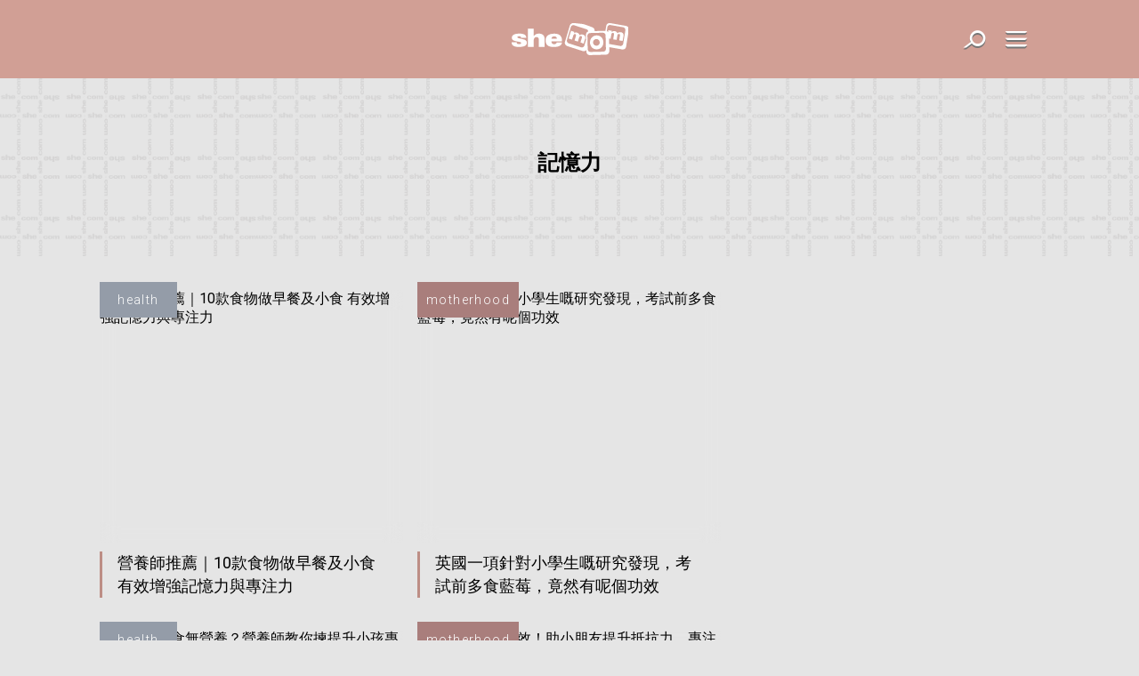

--- FILE ---
content_type: text/html; charset=UTF-8
request_url: https://www.shemom.com/tag/%E8%A8%98%E6%86%B6%E5%8A%9B/
body_size: 11429
content:

<!doctype html>
<html lang="zh-TW" class="no-js">

<head>
    <meta charset="UTF-8">

    
    <link href="//www.google-analytics.com" rel="dns-prefetch">
    <link href="https://www.shemom.com/asset/shemom.com/img/favicon.ico" rel="shortcut icon">
    <link href="https://fonts.googleapis.com/css2?family=Roboto:wght@100;300;400&display=swap" rel="stylesheet">
    <link rel="apple-touch-icon" href="/wp-content/themes/shemom.com/img/apple-touch-icons/apple-touch-icon.png" />
    <link rel="apple-touch-icon" sizes="57x57" href="/wp-content/themes/shemom.com/img/apple-touch-icons/apple-touch-icon-57x57.png" />
    <link rel="apple-touch-icon" sizes="72x72" href="/wp-content/themes/shemom.com/img/apple-touch-icons/apple-touch-icon-72x72.png" />
    <link rel="apple-touch-icon" sizes="76x76" href="/wp-content/themes/shemom.com/img/apple-touch-icons/apple-touch-icon-76x76.png" />
    <link rel="apple-touch-icon" sizes="114x114" href="/wp-content/themes/shemom.com/img/apple-touch-icons/apple-touch-icon-114x114.png" />
    <link rel="apple-touch-icon" sizes="120x120" href="/wp-content/themes/shemom.com/img/apple-touch-icons/apple-touch-icon-120x120.png" />
    <link rel="apple-touch-icon" sizes="144x144" href="/wp-content/themes/shemom.com/img/apple-touch-icons/apple-touch-icon-144x144.png" />
    <link rel="apple-touch-icon" sizes="152x152" href="/wp-content/themes/shemom.com/img/apple-touch-icons/apple-touch-icon-152x152.png" />
    <link rel="apple-touch-icon" sizes="180x180" href="/wp-content/themes/shemom.com/img/apple-touch-icons/apple-touch-icon-180x180.png" />
    <meta http-equiv="X-UA-Compatible" content="IE=edge,chrome=1">
    <meta name="viewport" content="width=device-width, initial-scale=1.0, user-scalable=no">
    <meta name="keywords" content="">

    <meta name="baseURL" content="https://www.shemom.com">
    <meta name="basePATH" content="https://www.shemom.com/wp-content/themes/shemom.com">
    <meta name="apiLabel" content="getLatestArticles">
    <meta name="catId" content="0">
    <!-- for UTM in reactjs -->
        <meta name="category" content="">
    <meta name="postId" content="402290">
    <meta name="author" content="">
    <meta name="authors" content="">
    <meta name="guestwriters" content="">
    <meta name="endpoint" content="">
        <meta name="term" content="記憶力">
    <meta name="promote" content="0">
    <meta name="trial" content="0">
    <meta name="pageURL" content="">
    <meta name="pageNum" content="">
    <meta name="page" content="term">
    <meta name="subcat" content="0">
    <meta name="nextPage" content="1">
    <meta name="memberCenter" content='{"authApi":"https:\/\/account.she.com\/api\/v1\/users\/verify","signinUrl":"https:\/\/account.she.com\/login?client_id=8&callback=http%3A%2F%2Fwww.shemom.com%2Ftag%2F%25E8%25A8%2598%25E6%2586%25B6%25E5%258A%259B%2F","signupUrl":"https:\/\/account.she.com\/login?client_id=8&callback=http%3A%2F%2Fwww.shemom.com%2Ftag%2F%25E8%25A8%2598%25E6%2586%25B6%25E5%258A%259B%2F","profileUrl":"https:\/\/account.she.com\/profile?client_id=8&callback=http%3A%2F%2Fwww.shemom.com%2Ftag%2F%25E8%25A8%2598%25E6%2586%25B6%25E5%258A%259B%2F","editProfileUrl":"https:\/\/account.she.com\/profile?client_id=8&callback=http%3A%2F%2Fwww.shemom.com%2Ftag%2F%25E8%25A8%2598%25E6%2586%25B6%25E5%258A%259B%2F","logoutUrl":"https:\/\/account.she.com\/logout\/?client_id=8&callback=http%3A%2F%2Fwww.shemom.com%2Ftag%2F%25E8%25A8%2598%25E6%2586%25B6%25E5%258A%259B%2F","checkLoginUrl":"https:\/\/account.she.com\/login?client_id=8&callback=http%3A%2F%2Fwww.shemom.com%2Ftag%2F%25E8%25A8%2598%25E6%2586%25B6%25E5%258A%259B%2F"}'>
    <meta name="memberInfo" content=''>
    <meta name="theme" content="shemom.com">
    <meta name="template" content="1">
    <meta name="page-template" content="">
    <!-- external CSS Assets -->
<link rel="stylesheet" type="text/css" href="//cdnjs.cloudflare.com/ajax/libs/slick-carousel/1.6.0/slick.min.css" />
<link href='https://www.shemom.com/assets-2021/css/app.css?id=551a6e375b47c515aa39' rel='stylesheet' type='text/css'>
<link href='https://www.shemom.com/asset/shemom.com/css/custom.css' rel='stylesheet' type='text/css'>
<meta name='robots' content='index, follow, max-image-preview:large, max-snippet:-1, max-video-preview:-1' />
	<style>img:is([sizes="auto" i], [sizes^="auto," i]) { contain-intrinsic-size: 3000px 1500px }</style>
	
	<!-- This site is optimized with the Yoast SEO Premium plugin v26.0 (Yoast SEO v26.0) - https://yoast.com/wordpress/plugins/seo/ -->
	<title>記憶力 - shemom 新手媽媽陪伴BB成長的最佳導師</title>
	<link rel="canonical" href="https://www.shemom.com/tag/記憶力/" />
	<meta property="og:locale" content="zh_TW" />
	<meta property="og:type" content="article" />
	<meta property="og:title" content="記憶力 彙整" />
	<meta property="og:url" content="https://www.shemom.com/tag/記憶力/" />
	<meta property="og:site_name" content="shemom 新手媽媽陪伴BB成長的最佳導師" />
	<meta property="og:image" content="https://www.shemom.com/media/she.com/sites/2/2019/05/040908-shemom1200x630.png" />
	<meta property="og:image:width" content="1200" />
	<meta property="og:image:height" content="630" />
	<meta property="og:image:type" content="image/png" />
	<meta name="twitter:card" content="summary_large_image" />
	<script type="application/ld+json" class="yoast-schema-graph">{"@context":"https://schema.org","@graph":[{"@type":"CollectionPage","@id":"https://www.shemom.com/tag/%e8%a8%98%e6%86%b6%e5%8a%9b/","url":"https://www.shemom.com/tag/%e8%a8%98%e6%86%b6%e5%8a%9b/","name":"記憶力 - shemom 新手媽媽陪伴BB成長的最佳導師","isPartOf":{"@id":"https://www.shemom.com/#website"},"primaryImageOfPage":{"@id":"https://www.shemom.com/tag/%e8%a8%98%e6%86%b6%e5%8a%9b/#primaryimage"},"image":{"@id":"https://www.shemom.com/tag/%e8%a8%98%e6%86%b6%e5%8a%9b/#primaryimage"},"thumbnailUrl":"https://www.shemom.com/media/she.com/sites/2/2023/04/013004-013004-750-x-625-thumbnail-2023-04-11T122837.323.jpg","breadcrumb":{"@id":"https://www.shemom.com/tag/%e8%a8%98%e6%86%b6%e5%8a%9b/#breadcrumb"},"inLanguage":"zh-TW"},{"@type":"ImageObject","inLanguage":"zh-TW","@id":"https://www.shemom.com/tag/%e8%a8%98%e6%86%b6%e5%8a%9b/#primaryimage","url":"https://www.shemom.com/media/she.com/sites/2/2023/04/013004-013004-750-x-625-thumbnail-2023-04-11T122837.323.jpg","contentUrl":"https://www.shemom.com/media/she.com/sites/2/2023/04/013004-013004-750-x-625-thumbnail-2023-04-11T122837.323.jpg","width":750,"height":625,"caption":"早餐 記憶力專注力"},{"@type":"BreadcrumbList","@id":"https://www.shemom.com/tag/%e8%a8%98%e6%86%b6%e5%8a%9b/#breadcrumb","itemListElement":[{"@type":"ListItem","position":1,"name":"Home","item":"https://www.shemom.com/"},{"@type":"ListItem","position":2,"name":"記憶力"}]},{"@type":"WebSite","@id":"https://www.shemom.com/#website","url":"https://www.shemom.com/","name":"shemom 新手媽媽陪伴BB成長的最佳導師","description":"育兒過程中新手媽媽總是戰戰競競、徬徨無助，shemom提供最專業貼心的親子育兒資訊，陪伴新手媽媽走過BB健康成長每一步。","potentialAction":[{"@type":"SearchAction","target":{"@type":"EntryPoint","urlTemplate":"https://www.shemom.com/?s={search_term_string}"},"query-input":{"@type":"PropertyValueSpecification","valueRequired":true,"valueName":"search_term_string"}}],"inLanguage":"zh-TW"}]}</script>
	<!-- / Yoast SEO Premium plugin. -->


<link rel='dns-prefetch' href='//code.jquery.com' />
<link rel='dns-prefetch' href='//www.shemom.com' />
<script type="text/javascript">
/* <![CDATA[ */
window._wpemojiSettings = {"baseUrl":"https:\/\/s.w.org\/images\/core\/emoji\/16.0.1\/72x72\/","ext":".png","svgUrl":"https:\/\/s.w.org\/images\/core\/emoji\/16.0.1\/svg\/","svgExt":".svg","source":{"concatemoji":"https:\/\/www.shemom.com\/wp-includes\/js\/wp-emoji-release.min.js?ver=6.8.2"}};
/*! This file is auto-generated */
!function(s,n){var o,i,e;function c(e){try{var t={supportTests:e,timestamp:(new Date).valueOf()};sessionStorage.setItem(o,JSON.stringify(t))}catch(e){}}function p(e,t,n){e.clearRect(0,0,e.canvas.width,e.canvas.height),e.fillText(t,0,0);var t=new Uint32Array(e.getImageData(0,0,e.canvas.width,e.canvas.height).data),a=(e.clearRect(0,0,e.canvas.width,e.canvas.height),e.fillText(n,0,0),new Uint32Array(e.getImageData(0,0,e.canvas.width,e.canvas.height).data));return t.every(function(e,t){return e===a[t]})}function u(e,t){e.clearRect(0,0,e.canvas.width,e.canvas.height),e.fillText(t,0,0);for(var n=e.getImageData(16,16,1,1),a=0;a<n.data.length;a++)if(0!==n.data[a])return!1;return!0}function f(e,t,n,a){switch(t){case"flag":return n(e,"\ud83c\udff3\ufe0f\u200d\u26a7\ufe0f","\ud83c\udff3\ufe0f\u200b\u26a7\ufe0f")?!1:!n(e,"\ud83c\udde8\ud83c\uddf6","\ud83c\udde8\u200b\ud83c\uddf6")&&!n(e,"\ud83c\udff4\udb40\udc67\udb40\udc62\udb40\udc65\udb40\udc6e\udb40\udc67\udb40\udc7f","\ud83c\udff4\u200b\udb40\udc67\u200b\udb40\udc62\u200b\udb40\udc65\u200b\udb40\udc6e\u200b\udb40\udc67\u200b\udb40\udc7f");case"emoji":return!a(e,"\ud83e\udedf")}return!1}function g(e,t,n,a){var r="undefined"!=typeof WorkerGlobalScope&&self instanceof WorkerGlobalScope?new OffscreenCanvas(300,150):s.createElement("canvas"),o=r.getContext("2d",{willReadFrequently:!0}),i=(o.textBaseline="top",o.font="600 32px Arial",{});return e.forEach(function(e){i[e]=t(o,e,n,a)}),i}function t(e){var t=s.createElement("script");t.src=e,t.defer=!0,s.head.appendChild(t)}"undefined"!=typeof Promise&&(o="wpEmojiSettingsSupports",i=["flag","emoji"],n.supports={everything:!0,everythingExceptFlag:!0},e=new Promise(function(e){s.addEventListener("DOMContentLoaded",e,{once:!0})}),new Promise(function(t){var n=function(){try{var e=JSON.parse(sessionStorage.getItem(o));if("object"==typeof e&&"number"==typeof e.timestamp&&(new Date).valueOf()<e.timestamp+604800&&"object"==typeof e.supportTests)return e.supportTests}catch(e){}return null}();if(!n){if("undefined"!=typeof Worker&&"undefined"!=typeof OffscreenCanvas&&"undefined"!=typeof URL&&URL.createObjectURL&&"undefined"!=typeof Blob)try{var e="postMessage("+g.toString()+"("+[JSON.stringify(i),f.toString(),p.toString(),u.toString()].join(",")+"));",a=new Blob([e],{type:"text/javascript"}),r=new Worker(URL.createObjectURL(a),{name:"wpTestEmojiSupports"});return void(r.onmessage=function(e){c(n=e.data),r.terminate(),t(n)})}catch(e){}c(n=g(i,f,p,u))}t(n)}).then(function(e){for(var t in e)n.supports[t]=e[t],n.supports.everything=n.supports.everything&&n.supports[t],"flag"!==t&&(n.supports.everythingExceptFlag=n.supports.everythingExceptFlag&&n.supports[t]);n.supports.everythingExceptFlag=n.supports.everythingExceptFlag&&!n.supports.flag,n.DOMReady=!1,n.readyCallback=function(){n.DOMReady=!0}}).then(function(){return e}).then(function(){var e;n.supports.everything||(n.readyCallback(),(e=n.source||{}).concatemoji?t(e.concatemoji):e.wpemoji&&e.twemoji&&(t(e.twemoji),t(e.wpemoji)))}))}((window,document),window._wpemojiSettings);
/* ]]> */
</script>
<style id='wp-emoji-styles-inline-css' type='text/css'>

	img.wp-smiley, img.emoji {
		display: inline !important;
		border: none !important;
		box-shadow: none !important;
		height: 1em !important;
		width: 1em !important;
		margin: 0 0.07em !important;
		vertical-align: -0.1em !important;
		background: none !important;
		padding: 0 !important;
	}
</style>
<link rel='stylesheet' id='wp-block-library-css' href='https://www.shemom.com/wp-includes/css/dist/block-library/style.min.css?ver=6.8.2' type='text/css' media='all' />
<style id='classic-theme-styles-inline-css' type='text/css'>
/*! This file is auto-generated */
.wp-block-button__link{color:#fff;background-color:#32373c;border-radius:9999px;box-shadow:none;text-decoration:none;padding:calc(.667em + 2px) calc(1.333em + 2px);font-size:1.125em}.wp-block-file__button{background:#32373c;color:#fff;text-decoration:none}
</style>
<style id='global-styles-inline-css' type='text/css'>
:root{--wp--preset--aspect-ratio--square: 1;--wp--preset--aspect-ratio--4-3: 4/3;--wp--preset--aspect-ratio--3-4: 3/4;--wp--preset--aspect-ratio--3-2: 3/2;--wp--preset--aspect-ratio--2-3: 2/3;--wp--preset--aspect-ratio--16-9: 16/9;--wp--preset--aspect-ratio--9-16: 9/16;--wp--preset--color--black: #000000;--wp--preset--color--cyan-bluish-gray: #abb8c3;--wp--preset--color--white: #ffffff;--wp--preset--color--pale-pink: #f78da7;--wp--preset--color--vivid-red: #cf2e2e;--wp--preset--color--luminous-vivid-orange: #ff6900;--wp--preset--color--luminous-vivid-amber: #fcb900;--wp--preset--color--light-green-cyan: #7bdcb5;--wp--preset--color--vivid-green-cyan: #00d084;--wp--preset--color--pale-cyan-blue: #8ed1fc;--wp--preset--color--vivid-cyan-blue: #0693e3;--wp--preset--color--vivid-purple: #9b51e0;--wp--preset--gradient--vivid-cyan-blue-to-vivid-purple: linear-gradient(135deg,rgba(6,147,227,1) 0%,rgb(155,81,224) 100%);--wp--preset--gradient--light-green-cyan-to-vivid-green-cyan: linear-gradient(135deg,rgb(122,220,180) 0%,rgb(0,208,130) 100%);--wp--preset--gradient--luminous-vivid-amber-to-luminous-vivid-orange: linear-gradient(135deg,rgba(252,185,0,1) 0%,rgba(255,105,0,1) 100%);--wp--preset--gradient--luminous-vivid-orange-to-vivid-red: linear-gradient(135deg,rgba(255,105,0,1) 0%,rgb(207,46,46) 100%);--wp--preset--gradient--very-light-gray-to-cyan-bluish-gray: linear-gradient(135deg,rgb(238,238,238) 0%,rgb(169,184,195) 100%);--wp--preset--gradient--cool-to-warm-spectrum: linear-gradient(135deg,rgb(74,234,220) 0%,rgb(151,120,209) 20%,rgb(207,42,186) 40%,rgb(238,44,130) 60%,rgb(251,105,98) 80%,rgb(254,248,76) 100%);--wp--preset--gradient--blush-light-purple: linear-gradient(135deg,rgb(255,206,236) 0%,rgb(152,150,240) 100%);--wp--preset--gradient--blush-bordeaux: linear-gradient(135deg,rgb(254,205,165) 0%,rgb(254,45,45) 50%,rgb(107,0,62) 100%);--wp--preset--gradient--luminous-dusk: linear-gradient(135deg,rgb(255,203,112) 0%,rgb(199,81,192) 50%,rgb(65,88,208) 100%);--wp--preset--gradient--pale-ocean: linear-gradient(135deg,rgb(255,245,203) 0%,rgb(182,227,212) 50%,rgb(51,167,181) 100%);--wp--preset--gradient--electric-grass: linear-gradient(135deg,rgb(202,248,128) 0%,rgb(113,206,126) 100%);--wp--preset--gradient--midnight: linear-gradient(135deg,rgb(2,3,129) 0%,rgb(40,116,252) 100%);--wp--preset--font-size--small: 13px;--wp--preset--font-size--medium: 20px;--wp--preset--font-size--large: 36px;--wp--preset--font-size--x-large: 42px;--wp--preset--spacing--20: 0.44rem;--wp--preset--spacing--30: 0.67rem;--wp--preset--spacing--40: 1rem;--wp--preset--spacing--50: 1.5rem;--wp--preset--spacing--60: 2.25rem;--wp--preset--spacing--70: 3.38rem;--wp--preset--spacing--80: 5.06rem;--wp--preset--shadow--natural: 6px 6px 9px rgba(0, 0, 0, 0.2);--wp--preset--shadow--deep: 12px 12px 50px rgba(0, 0, 0, 0.4);--wp--preset--shadow--sharp: 6px 6px 0px rgba(0, 0, 0, 0.2);--wp--preset--shadow--outlined: 6px 6px 0px -3px rgba(255, 255, 255, 1), 6px 6px rgba(0, 0, 0, 1);--wp--preset--shadow--crisp: 6px 6px 0px rgba(0, 0, 0, 1);}:where(.is-layout-flex){gap: 0.5em;}:where(.is-layout-grid){gap: 0.5em;}body .is-layout-flex{display: flex;}.is-layout-flex{flex-wrap: wrap;align-items: center;}.is-layout-flex > :is(*, div){margin: 0;}body .is-layout-grid{display: grid;}.is-layout-grid > :is(*, div){margin: 0;}:where(.wp-block-columns.is-layout-flex){gap: 2em;}:where(.wp-block-columns.is-layout-grid){gap: 2em;}:where(.wp-block-post-template.is-layout-flex){gap: 1.25em;}:where(.wp-block-post-template.is-layout-grid){gap: 1.25em;}.has-black-color{color: var(--wp--preset--color--black) !important;}.has-cyan-bluish-gray-color{color: var(--wp--preset--color--cyan-bluish-gray) !important;}.has-white-color{color: var(--wp--preset--color--white) !important;}.has-pale-pink-color{color: var(--wp--preset--color--pale-pink) !important;}.has-vivid-red-color{color: var(--wp--preset--color--vivid-red) !important;}.has-luminous-vivid-orange-color{color: var(--wp--preset--color--luminous-vivid-orange) !important;}.has-luminous-vivid-amber-color{color: var(--wp--preset--color--luminous-vivid-amber) !important;}.has-light-green-cyan-color{color: var(--wp--preset--color--light-green-cyan) !important;}.has-vivid-green-cyan-color{color: var(--wp--preset--color--vivid-green-cyan) !important;}.has-pale-cyan-blue-color{color: var(--wp--preset--color--pale-cyan-blue) !important;}.has-vivid-cyan-blue-color{color: var(--wp--preset--color--vivid-cyan-blue) !important;}.has-vivid-purple-color{color: var(--wp--preset--color--vivid-purple) !important;}.has-black-background-color{background-color: var(--wp--preset--color--black) !important;}.has-cyan-bluish-gray-background-color{background-color: var(--wp--preset--color--cyan-bluish-gray) !important;}.has-white-background-color{background-color: var(--wp--preset--color--white) !important;}.has-pale-pink-background-color{background-color: var(--wp--preset--color--pale-pink) !important;}.has-vivid-red-background-color{background-color: var(--wp--preset--color--vivid-red) !important;}.has-luminous-vivid-orange-background-color{background-color: var(--wp--preset--color--luminous-vivid-orange) !important;}.has-luminous-vivid-amber-background-color{background-color: var(--wp--preset--color--luminous-vivid-amber) !important;}.has-light-green-cyan-background-color{background-color: var(--wp--preset--color--light-green-cyan) !important;}.has-vivid-green-cyan-background-color{background-color: var(--wp--preset--color--vivid-green-cyan) !important;}.has-pale-cyan-blue-background-color{background-color: var(--wp--preset--color--pale-cyan-blue) !important;}.has-vivid-cyan-blue-background-color{background-color: var(--wp--preset--color--vivid-cyan-blue) !important;}.has-vivid-purple-background-color{background-color: var(--wp--preset--color--vivid-purple) !important;}.has-black-border-color{border-color: var(--wp--preset--color--black) !important;}.has-cyan-bluish-gray-border-color{border-color: var(--wp--preset--color--cyan-bluish-gray) !important;}.has-white-border-color{border-color: var(--wp--preset--color--white) !important;}.has-pale-pink-border-color{border-color: var(--wp--preset--color--pale-pink) !important;}.has-vivid-red-border-color{border-color: var(--wp--preset--color--vivid-red) !important;}.has-luminous-vivid-orange-border-color{border-color: var(--wp--preset--color--luminous-vivid-orange) !important;}.has-luminous-vivid-amber-border-color{border-color: var(--wp--preset--color--luminous-vivid-amber) !important;}.has-light-green-cyan-border-color{border-color: var(--wp--preset--color--light-green-cyan) !important;}.has-vivid-green-cyan-border-color{border-color: var(--wp--preset--color--vivid-green-cyan) !important;}.has-pale-cyan-blue-border-color{border-color: var(--wp--preset--color--pale-cyan-blue) !important;}.has-vivid-cyan-blue-border-color{border-color: var(--wp--preset--color--vivid-cyan-blue) !important;}.has-vivid-purple-border-color{border-color: var(--wp--preset--color--vivid-purple) !important;}.has-vivid-cyan-blue-to-vivid-purple-gradient-background{background: var(--wp--preset--gradient--vivid-cyan-blue-to-vivid-purple) !important;}.has-light-green-cyan-to-vivid-green-cyan-gradient-background{background: var(--wp--preset--gradient--light-green-cyan-to-vivid-green-cyan) !important;}.has-luminous-vivid-amber-to-luminous-vivid-orange-gradient-background{background: var(--wp--preset--gradient--luminous-vivid-amber-to-luminous-vivid-orange) !important;}.has-luminous-vivid-orange-to-vivid-red-gradient-background{background: var(--wp--preset--gradient--luminous-vivid-orange-to-vivid-red) !important;}.has-very-light-gray-to-cyan-bluish-gray-gradient-background{background: var(--wp--preset--gradient--very-light-gray-to-cyan-bluish-gray) !important;}.has-cool-to-warm-spectrum-gradient-background{background: var(--wp--preset--gradient--cool-to-warm-spectrum) !important;}.has-blush-light-purple-gradient-background{background: var(--wp--preset--gradient--blush-light-purple) !important;}.has-blush-bordeaux-gradient-background{background: var(--wp--preset--gradient--blush-bordeaux) !important;}.has-luminous-dusk-gradient-background{background: var(--wp--preset--gradient--luminous-dusk) !important;}.has-pale-ocean-gradient-background{background: var(--wp--preset--gradient--pale-ocean) !important;}.has-electric-grass-gradient-background{background: var(--wp--preset--gradient--electric-grass) !important;}.has-midnight-gradient-background{background: var(--wp--preset--gradient--midnight) !important;}.has-small-font-size{font-size: var(--wp--preset--font-size--small) !important;}.has-medium-font-size{font-size: var(--wp--preset--font-size--medium) !important;}.has-large-font-size{font-size: var(--wp--preset--font-size--large) !important;}.has-x-large-font-size{font-size: var(--wp--preset--font-size--x-large) !important;}
:where(.wp-block-post-template.is-layout-flex){gap: 1.25em;}:where(.wp-block-post-template.is-layout-grid){gap: 1.25em;}
:where(.wp-block-columns.is-layout-flex){gap: 2em;}:where(.wp-block-columns.is-layout-grid){gap: 2em;}
:root :where(.wp-block-pullquote){font-size: 1.5em;line-height: 1.6;}
</style>
<link rel='stylesheet' id='ppress-frontend-css' href='https://www.shemom.com/wp-content/plugins/wp-user-avatar/assets/css/frontend.min.css?ver=4.16.3' type='text/css' media='all' />
<link rel='stylesheet' id='ppress-flatpickr-css' href='https://www.shemom.com/wp-content/plugins/wp-user-avatar/assets/flatpickr/flatpickr.min.css?ver=4.16.3' type='text/css' media='all' />
<link rel='stylesheet' id='ppress-select2-css' href='https://www.shemom.com/wp-content/plugins/wp-user-avatar/assets/select2/select2.min.css?ver=6.8.2' type='text/css' media='all' />
<script type="text/javascript" src="https://code.jquery.com/jquery-3.5.1.min.js?ver=6.8.2" id="jquery-js"></script>
<script type="text/javascript" src="https://www.shemom.com/wp-content/plugins/wp-user-avatar/assets/flatpickr/flatpickr.min.js?ver=4.16.3" id="ppress-flatpickr-js"></script>
<script type="text/javascript" src="https://www.shemom.com/wp-content/plugins/wp-user-avatar/assets/select2/select2.min.js?ver=4.16.3" id="ppress-select2-js"></script>
<link rel="https://api.w.org/" href="https://www.shemom.com/wp-json/" /><link rel="alternate" title="JSON" type="application/json" href="https://www.shemom.com/wp-json/wp/v2/tags/4154" /><script type='text/javascript' src='https://www.shemom.com/wp-content/plugins/wp-plugin-critiques/public/critiques-app.js?id=b4b56cd6d4c290f4c45c'></script><script src="//code.jquery.com/ui/1.12.1/jquery-ui.min.js"></script><link href="https://www.shemom.com/wp-content/plugins/wp-plugin-critiques/public/style.css?id=cee6b54c584bf5618303" rel="stylesheet" type="text/css"><meta name="critiques-baseurl" content="critiques.she.com" />		<style type="text/css" id="wp-custom-css">
			.tablemargin{
	border:1px solid #cdb6b6;
}
.tablemargin td{
	border:1px solid #cdb6b6;
	padding: 2px 6px;
}		</style>
		<meta property="article:section" content="health" /><meta property="article:thumbnail" content="https://www.shemom.com/media/she.com/sites/2/2023/04/013004-013004-750-x-625-thumbnail-2023-04-11T122837.323.jpg" />
    <style>
        a[href*="tag-of-the-month"],
        a[href*="monthly-feature"] {
            display: none !important;
        }
    </style>

    <!-- 2. Configure SystemJS -->
        <script async defer src="//platform.instagram.com/en_US/embeds.js"></script>

    <!-- doubleclick banner -->
    <script async='async' src='https://securepubads.g.doubleclick.net/tag/js/gpt.js'></script>
    <script type="text/javascript">
        var googletag = googletag || {};
        googletag.cmd = googletag.cmd || [];
        var lbMapping, articleChMapping, lbAds;
        var inpostAds = [];
        var scrollerAds = [];
        splashAd = 0;
        googletag.cmd.push(function() {
            lbMapping = googletag.sizeMapping().
            addSize([970, 0], [
                [728, 90],
                [728, 180],
                [970, 90],
                [970, 250]
            ]). // Desktop
            addSize([0, 0], [
                [320, 50],
                [320, 100],
                [300, 250]
            ]). // Mobile
            build();
            articleChMapping = googletag.sizeMapping().
            addSize([768, 0], [300, 100]). // Desktop
            addSize([0, 0], [320, 50]). // Mobile
            build();
            scrollerMapping = googletag.sizeMapping().
            addSize([970, 0], []). // Desktop
            addSize([0, 0], [320, 600]). // Mobile
            build();
            googletag.pubads().enableSingleRequest();
            googletag.pubads().collapseEmptyDivs();
            googletag.pubads().disableInitialLoad();
            googletag.pubads().setTargeting('channels', '');
            googletag.enableServices();

            // Wrap renderAdvert so any slot it defines gets a targeted display+refresh immediately after
            (function(){
                function wrapRenderAdvertOnce(){
                    if (window.__renderAdvertWrapped) return true;
                    if (typeof window.renderAdvert === 'function') {
                        window.__renderAdvertWrapped = true;
                        var _origRenderAdvert = window.renderAdvert;
                        window.renderAdvert = function(placement, id) {
                            var result = _origRenderAdvert.apply(this, arguments);
                            try {
                                googletag.cmd.push(function(){
                                    var slot = googletag.pubads().getSlots().find(function(s){ return s.getSlotElementId() === id; });
                                    if (slot) {
                                        try { googletag.display(id); } catch (e) { /* no-op */ }
                                        googletag.pubads().refresh([slot]);
                                    }
                                });
                            } catch (e) { /* no-op */ }
                            return result;
                        };
                        return true;
                    }
                    return false;
                }
                // Try immediately then poll up to 5s
                if (!wrapRenderAdvertOnce()) {
                    var attempts = 0, maxAttempts = 50;
                    var iv = setInterval(function(){
                        attempts++;
                        if (wrapRenderAdvertOnce() || attempts >= maxAttempts) clearInterval(iv);
                    }, 100);
                }
            })();

            // Defer initializer until window load: ensures all template-defined slots exist
            window.addEventListener('load', function() {
                googletag.cmd.push(function() {
                    if (!window.__allAdsInitialized) {
                        window.__allAdsInitialized = true;
                        var slots = googletag.pubads().getSlots();
                        slots.forEach(function(slot) {
                            var id = slot.getSlotElementId();
                            if (id) { try { googletag.display(id); } catch (e) {} }
                        });
                        googletag.pubads().refresh(slots);
                    }
                });
                setTimeout(function(){
                    googletag.cmd.push(function(){
                        var slots2 = googletag.pubads().getSlots();
                        slots2.forEach(function(slot){
                            var id = slot.getSlotElementId();
                            if (id) { try { googletag.display(id); } catch (e) {} }
                        });
                        googletag.pubads().refresh(slots2);
                    });
                }, 500);
            });

            // Watch for dynamically loaded content (loadmore) and refresh ads
            (function() {
                var observedAdIds = new Set();
                
                function refreshNewAds() {
                    googletag.cmd.push(function() {
                        var allSlots = googletag.pubads().getSlots();
                        var newSlots = [];
                        
                        allSlots.forEach(function(slot) {
                            var id = slot.getSlotElementId();
                            if (id && !observedAdIds.has(id)) {
                                observedAdIds.add(id);
                                newSlots.push(slot);
                                try { googletag.display(id); } catch (e) { /* no-op */ }
                            }
                        });
                        // Always refresh the fixed side banner (right rail LREC) when load-more occurs
                        var sideId = 'article-ads-lrec';
                        var sideSlot = allSlots.find(function(s){ return s.getSlotElementId() === sideId; });
                        if (sideSlot && newSlots.indexOf(sideSlot) === -1) {
                            try { googletag.display(sideId); } catch (e) { /* no-op */ }
                            newSlots.push(sideSlot);
                        }
                        
                        if (newSlots.length > 0) {
                            googletag.pubads().refresh(newSlots);
                        }
                    });
                }
                
                var targetNodes = ['article-list', 'article-loadmore', 'article-content'];
                targetNodes.forEach(function(nodeId) {
                    var targetNode = document.getElementById(nodeId);
                    if (targetNode) {
                        var observer = new MutationObserver(function(mutations) {
                            var hasNewContent = false;
                            mutations.forEach(function(mutation) {
                                if (mutation.addedNodes.length > 0) {
                                    hasNewContent = true;
                                }
                            });
                            if (hasNewContent) {
                                setTimeout(refreshNewAds, 300);
                            }
                        });
                        observer.observe(targetNode, { childList: true, subtree: true });
                    }
                });
            })();
        });
    </script>
        </head>

<body class="site-shemom light-mode">

        <!-- Google Tag Manager (noscript) -->
    <noscript><iframe src="https://www.googletagmanager.com/ns.html?id=GTM-MB7VH8"
            height="0" width="0" style="display:none;visibility:hidden"></iframe></noscript>
    <!-- End Google Tag Manager (noscript) -->
   
    
    <div id="nav-search">
        <!-- search -->
<form class="search" method="get" action="https://www.shemom.com" role="search">
	<div class="search-btn-close"><i class="icon-close-01"></i></div>
	<input class="search-input" type="search" name="s" autocomplete="off" placeholder="To search, type and hit enter." >
</form>
<!-- /search -->
    </div>

            <div id="splash-wrapper"></div>
        <div id="wrapper" >
        <div id="top-navigation"></div>
        <div id="top-bar"></div>
        <div id="fixed-menu"></div>
        <div id="appearance-select"></div>
        <div id="appearance-select-hint"></div>

<div id='container' class="clearfix">
        <main role="main">
                            <div class="tagpage">
                    <div class="haddesc">
                        <h2>記憶力</h2>
                        <div class="tagpage-desc"></div>
                    </div>
                </div>
                        <!-- section -->
            <section>
                
                <div id="article-list-container">
                    <div class="full-width clearfix php-render">
                    <div class="padding-div">
                    
                        <!--<div id="popular-tag-mobile"></div>-->
                        <div class="">
              <div id="ad_parallex-wrapper" class="ad_parallex-wrapper-first" style="line-height: 240%; margin-bottom: 4em;">
                  <div id="ad_parallex-label">advertisement</div>
                  <div id="div-gpt-ad-1519291833966-0">
                  </div>
              </div>
              <div id="ad_00001" data-google-query-id="CPXQ8Or8suECFcYdKgodu9gNvQ" style=""></div>
          </div>
          <script>
              googletag.cmd.push(function () {
                  if (window.innerWidth > 500) {
                      // googletag.defineSlot('/1038353/' + document.querySelector('meta[name="theme"]').content + '_homepage_ATF_expand_970x90', [[970, 250], [970, 90], [728, 90], [728, 180]], 'ad_00001').addService(googletag.pubads());
                      // googletag.display('ad_00001');
                      window.addEventListener('load', function () { window.renderAdvert('firstLeaderboard', 'ad_00001'); });
                  } else {
                      // googletag.defineSlot('/1038353/' + document.querySelector('meta[name="theme"]').content + '_homepage_ATF_expand_970x90', [[300, 250], [320, 100]], 'ad_00001').addService(googletag.pubads());
                      // googletag.display('ad_00001');
                      window.addEventListener('load', function () { window.renderAdvert('firstLeaderboard', 'ad_00001'); });
                  }
              });
          </script>
              <div class="ad-article-blk">
                        <div class="grid-article-content">
                    <div class="grid-article-list">
                        <div class="grid-article">

                    
                    <div class="single-article-blk">
                    <div class="whole-article-blk">
                        <a href="/health">
                                <div class="cattag health">
                                health
                                </div>
                            </a>
                       <a href="https://www.shemom.com/health/%e6%97%a9%e9%a4%90-%e8%a8%98%e6%86%b6%e5%8a%9b%e5%b0%88%e6%b3%a8%e5%8a%9b-%e8%a3%9c%e8%85%a6-%e9%a3%9f%e7%89%a9/" title="營養師推薦｜10款食物做早餐及小食    有效增強記憶力與專注力">
                            <div class="img-container">
                                <div class="img-bg" style="background-image: url(https://cfcdn.she.com/media/she.com/sites/2/2023/04/013004-013004-750-x-625-thumbnail-2023-04-11T122837.323.jpg)"></div>
                                <img class="img-cell" src="https://cfcdn.she.com/media/she.com/sites/2/2023/04/013004-013004-750-x-625-thumbnail-2023-04-11T122837.323.jpg" alt="營養師推薦｜10款食物做早餐及小食    有效增強記憶力與專注力"/>
                            </div>
                        </a>

                        <div class="article-title-container">

                            <a href="https://www.shemom.com/health/%e6%97%a9%e9%a4%90-%e8%a8%98%e6%86%b6%e5%8a%9b%e5%b0%88%e6%b3%a8%e5%8a%9b-%e8%a3%9c%e8%85%a6-%e9%a3%9f%e7%89%a9/" title="營養師推薦｜10款食物做早餐及小食    有效增強記憶力與專注力">
                                <h2 class="article-title health">營養師推薦｜10款食物做早餐及小食    有效增強記憶力與專注力</h2>
                            </a>
                        </div>
                        </div>

                    </div>
                    </div>
                    </div>
                
                    <div class="grid-article-list">
                        <div class="grid-article">

                    
                    <div class="single-article-blk">
                    <div class="whole-article-blk">
                        <a href="/motherhood">
                                <div class="cattag motherhood">
                                motherhood
                                </div>
                            </a>
                       <a href="https://www.shemom.com/motherhood/%e8%8b%b1%e5%9c%8b%e4%b8%80%e9%a0%85%e9%87%9d%e5%b0%8d%e5%b0%8f%e5%ad%b8%e7%94%9f%e5%98%85%e7%a0%94%e7%a9%b6%e7%99%bc%e7%8f%be%e8%80%83%e8%a9%a6%e5%89%8d%e5%a4%9a%e9%a3%9f%e8%97%8d%e8%8e%93/" title="英國一項針對小學生嘅研究發現，考試前多食藍莓，竟然有呢個功效">
                            <div class="img-container">
                                <div class="img-bg" style="background-image: url(https://cfcdn.she.com/media/she.com/sites/2/2017/11/133510-thumb.jpg)"></div>
                                <img class="img-cell" src="https://cfcdn.she.com/media/she.com/sites/2/2017/11/133510-thumb.jpg" alt="英國一項針對小學生嘅研究發現，考試前多食藍莓，竟然有呢個功效"/>
                            </div>
                        </a>

                        <div class="article-title-container">

                            <a href="https://www.shemom.com/motherhood/%e8%8b%b1%e5%9c%8b%e4%b8%80%e9%a0%85%e9%87%9d%e5%b0%8d%e5%b0%8f%e5%ad%b8%e7%94%9f%e5%98%85%e7%a0%94%e7%a9%b6%e7%99%bc%e7%8f%be%e8%80%83%e8%a9%a6%e5%89%8d%e5%a4%9a%e9%a3%9f%e8%97%8d%e8%8e%93/" title="英國一項針對小學生嘅研究發現，考試前多食藍莓，竟然有呢個功效">
                                <h2 class="article-title motherhood">英國一項針對小學生嘅研究發現，考試前多食藍莓，竟然有呢個功效</h2>
                            </a>
                        </div>
                        </div>

                    </div>
                    </div>
                    </div>
                
                        </div>
                        <div class="grid-article-ad">
                            <div class="grid-article-list">
                                <div class="grid-ads text-center">
                
                    <div class="ad_300x250 desktop-visible">
                        <div id="ad_00002" data-google-query-id="CPbQ8Or8suECFcYdKgodu9gNvQ" style=""></div>
                    </div>
                
                                </div>
                            </div>
                        </div>

                
                        <div class="grid-article-content">
                    <div class="grid-article-list">
                        <div class="grid-article">

                    
                    <div class="single-article-blk">
                    <div class="whole-article-blk">
                        <a href="/health">
                                <div class="cattag health">
                                health
                                </div>
                            </a>
                       <a href="https://www.shemom.com/health/%e6%97%a5%e6%97%a5%e5%87%ba%e8%a1%97%e9%a3%9f%e7%84%a1%e7%87%9f%e9%a4%8a%e7%87%9f%e9%a4%8a%e5%b8%ab%e6%95%99%e4%bd%a0%e6%8f%80%e6%8f%90%e5%8d%87%e5%b0%8f%e5%ad%a9%e5%b0%88%e6%b3%a8%e5%8a%9b/" title="日日出街食無營養？營養師教你揀提升小孩專注力的有營午餐！">
                            <div class="img-container">
                                <div class="img-bg" style="background-image: url(https://cfcdn.she.com/media/she.com/sites/2/2020/09/530011-530011-IWDHIUW.jpg)"></div>
                                <img class="img-cell" src="https://cfcdn.she.com/media/she.com/sites/2/2020/09/530011-530011-IWDHIUW.jpg" alt="日日出街食無營養？營養師教你揀提升小孩專注力的有營午餐！"/>
                            </div>
                        </a>

                        <div class="article-title-container">

                            <a href="https://www.shemom.com/health/%e6%97%a5%e6%97%a5%e5%87%ba%e8%a1%97%e9%a3%9f%e7%84%a1%e7%87%9f%e9%a4%8a%e7%87%9f%e9%a4%8a%e5%b8%ab%e6%95%99%e4%bd%a0%e6%8f%80%e6%8f%90%e5%8d%87%e5%b0%8f%e5%ad%a9%e5%b0%88%e6%b3%a8%e5%8a%9b/" title="日日出街食無營養？營養師教你揀提升小孩專注力的有營午餐！">
                                <h2 class="article-title health">日日出街食無營養？營養師教你揀提升小孩專注力的有營午餐！</h2>
                            </a>
                        </div>
                        </div>

                    </div>
                    </div>
                    </div>
                
                    <div class="grid-article-list">
                        <div class="grid-article">

                    
                    <div class="single-article-blk">
                    <div class="whole-article-blk">
                        <a href="/motherhood">
                                <div class="cattag motherhood">
                                motherhood
                                </div>
                            </a>
                       <a href="https://www.shemom.com/motherhood/%e8%80%83%e8%a9%a6%e5%ad%a3%e7%af%80%e5%b0%87%e8%87%b3-4-%e5%a4%a7%e6%96%b9%e6%b3%95%e5%b9%ab%e5%b0%8f%e6%9c%8b%e5%8f%8b%e6%ba%ab%e6%9b%b8%e6%98%93%e5%85%a5%e8%85%a6/" title="精油食療好有效！助小朋友提升抵抗力、專注力">
                            <div class="img-container">
                                <div class="img-bg" style="background-image: url(https://cfcdn.she.com/media/she.com/sites/2/2020/02/595514-595514-678.jpg)"></div>
                                <img class="img-cell" src="https://cfcdn.she.com/media/she.com/sites/2/2020/02/595514-595514-678.jpg" alt="精油食療好有效！助小朋友提升抵抗力、專注力"/>
                            </div>
                        </a>

                        <div class="article-title-container">

                            <a href="https://www.shemom.com/motherhood/%e8%80%83%e8%a9%a6%e5%ad%a3%e7%af%80%e5%b0%87%e8%87%b3-4-%e5%a4%a7%e6%96%b9%e6%b3%95%e5%b9%ab%e5%b0%8f%e6%9c%8b%e5%8f%8b%e6%ba%ab%e6%9b%b8%e6%98%93%e5%85%a5%e8%85%a6/" title="精油食療好有效！助小朋友提升抵抗力、專注力">
                                <h2 class="article-title motherhood">精油食療好有效！助小朋友提升抵抗力、專注力</h2>
                            </a>
                        </div>
                        </div>

                    </div>
                    </div>
                    </div>
                
                        </div>
                        <div class="grid-article-ad">
                            <div class="grid-article-list">
                                <div class="grid-ads text-center">
                
                    <div class="ad_300x250 mobile-visible">
                        <div id="ad_00003" data-google-query-id="CPbQ8Or8suECFcYdKgodu9gNvQ" style=""></div>
                    </div>
                    
                                </div>
                            </div>
                        </div>

                 </div>
          <script>
              googletag.cmd.push(function() {
                  // googletag.defineSlot('/1038353/'+document.querySelector('meta[name="theme"]').content+'_channels_BTF_set2_300x250', [[300, 250],[300, 600]], 'ad_00002').addService(googletag.pubads());
                  // googletag.display('ad_00002');
                  window.addEventListener('load', function () { window.setTimeout(function () { window.renderAdvert('firstMediumRectangle', 'ad_00002'); }, 1000); });
              });
              googletag.cmd.push(function() {
                  // googletag.defineSlot('/1038353/'+document.querySelector('meta[name="theme"]').content+'_channels_BTF_set2_300x250', [[300, 250],[300, 600]], 'ad_00003').addService(googletag.pubads());
                  // googletag.display('ad_00003');
                  // googletag.pubads().refresh();
                  window.addEventListener('load', function () { window.setTimeout(function () { window.renderAdvert('firstMediumRectangle', 'ad_00003'); }, 1000); });
              });
          </script> <div class="mid-article-blk"> </div></div>            </section>
            <!-- /section -->

        </main>
</div>

	</div>


		<!-- /wrapper -->
					<!-- Google Tag Manager -->
		<script>
			(function(w,d,s,l,i){w[l]=w[l]||[];w[l].push({'gtm.start':
				new Date().getTime(),event:'gtm.js'});var f=d.getElementsByTagName(s)[0],
				j=d.createElement(s),dl=l!='dataLayer'?'&l='+l:'';j.async=true;j.src=
				'//www.googletagmanager.com/gtm.js?id='+i+dl;f.parentNode.insertBefore(j,f);
			})(window,document,'script','dataLayer','GTM-MB7VH8');
		</script>
		<!-- End Google Tag Manager -->

			<!-- c remark HK -->

            <script src='https://www.shemom.com/assets-2021/js/bundle.js?id=af133cb47eb21f537400'></script>
    <script type="text/javascript" src="//cdn.jsdelivr.net/npm/slick-carousel@1.8.1/slick/slick.min.js"></script>

    <script>
        
            </script>
	</body>
</html>


--- FILE ---
content_type: text/html; charset=utf-8
request_url: https://www.google.com/recaptcha/api2/aframe
body_size: 133
content:
<!DOCTYPE HTML><html><head><meta http-equiv="content-type" content="text/html; charset=UTF-8"></head><body><script nonce="mnh__2bPYsGlAdWEbaw3eQ">/** Anti-fraud and anti-abuse applications only. See google.com/recaptcha */ try{var clients={'sodar':'https://pagead2.googlesyndication.com/pagead/sodar?'};window.addEventListener("message",function(a){try{if(a.source===window.parent){var b=JSON.parse(a.data);var c=clients[b['id']];if(c){var d=document.createElement('img');d.src=c+b['params']+'&rc='+(localStorage.getItem("rc::a")?sessionStorage.getItem("rc::b"):"");window.document.body.appendChild(d);sessionStorage.setItem("rc::e",parseInt(sessionStorage.getItem("rc::e")||0)+1);localStorage.setItem("rc::h",'1769318655349');}}}catch(b){}});window.parent.postMessage("_grecaptcha_ready", "*");}catch(b){}</script></body></html>

--- FILE ---
content_type: text/css
request_url: https://www.shemom.com/asset/shemom.com/css/custom.css
body_size: 2033
content:
.like-article-block h2.highlights :after,
.like-article-block  h2.highlights :before,
.desc-grid-article-pattern {
    background-image: url(../img/44x44-pattern.png);
	background-color: transparent;
}

/* author page */
.author-page {
    margin-top: 10px;
    border: 2px solid #B58170;
    border-radius: 200px;
    padding: 8px;
    display: table;
    width: 80%;
    margin: 10px auto 0 auto;
}

.author-page .author-pic {
	width: 240px;
    margin-right: 20px;
    display: table-cell;
}

.author-page img {
    border-radius: 110px;
    margin-right: 20px;
    width: 200px;
    height: 200px;
    /* border: 1px solid red; */
    display: block;
}

.author-page .author-info {
	/* display: table-cell; */
  vertical-align: middle;
}

@media (min-width: 701px) {
  .author-page .author-info {
    display: table-cell;
  }
}

.author-page .author-info .name {
	font-size: 22px;
	color:#B58170;
    font-weight: bold;
}
.author-page .author-info .title{
    font-size: 15px;
    margin-bottom: 13px;
}
.author-page .author-info p{
    font-weight: 600;
}

.wp-caption figcaption:after{
	/*position:absolute;*/
	/*bottom:0;*/
	/*content:' ';*/
	/*background-image:url(../img/44x44-pattern.png);*/
	/*height:5px;*/
	/*width:100%;*/
	/*display: block;*/
	/*background-position: left bottom;*/
}

@media (max-width: 700px){
	.author-page {
		border-radius: 20px;
		width: 95%;
		padding: 20px calc(4vw);
		text-align: center;
		margin: 20px 10px 0 10px;
		position: relative;
    display: block;
	}

	.author-page .author-pic {
		width: auto;
		float: none;
		display: block;
		margin-right: 0;
		margin-bottom: 20px;
		text-align: center;
	}
	.author-page img {
		width: 50%;
		height: auto;
		border-radius: 50%;
		margin: auto;
	}
	.author-page .author-info {
		width: 100%;
		margin-bottom: 20px;
		padding-top: 20px;
		padding-right: 0;
	}
}

/* Instagram Feed Container */
.instagram-feed-container {
	max-width: 1072px;
	margin: 20px auto;
}

/*nav.shemainmenu{*/
/*	background-image: url(../img/shemainbanner.png);*/
/*}*/


--- FILE ---
content_type: image/svg+xml
request_url: https://www.shemom.com/assets-2021/img/menu-close.svg
body_size: 338
content:
<svg width="16" height="16" viewBox="0 0 16 16" fill="none" xmlns="http://www.w3.org/2000/svg">
<path d="M15.4593 1.57943L9.17805 7.86067L15.4593 14.1419L14.1419 15.4592L7.86071 9.17801L1.57948 15.4592L0.281231 14.161L6.56246 7.87976L0.281228 1.59853L1.59857 0.28119L7.8798 6.56242L14.161 0.281187L15.4593 1.57943Z" fill="white"/>
</svg>


--- FILE ---
content_type: application/javascript; charset=utf-8
request_url: https://fundingchoicesmessages.google.com/f/AGSKWxVwGxE-GBKjCchcYBF0sjeiWWVoOMBFc-aJS5L2_JG5MUtc1q0dybqxVwJD2qx2gneKBbnFpmvBpNf9dcYXwqJfVL-6nQ2gQunr2nFECMosKFwNMpNOZnl6I6500QkOp5z74fMdRRP1OHm78-fTvIekK1bnoUICSI9BS0SWDE51_5pEM9XZlKM6igt_/_/bunyad_/468x60__ads_multi./adswap.-ads-banner.
body_size: -1289
content:
window['fac486ed-aed2-417f-b0f1-bde1d2e56ff1'] = true;

--- FILE ---
content_type: application/javascript; charset=utf-8
request_url: https://www.shemom.com/assets-2021/js/bundle.js?id=af133cb47eb21f537400
body_size: 623921
content:
!function(e){var t={};function n(r){if(t[r])return t[r].exports;var a=t[r]={i:r,l:!1,exports:{}};return e[r].call(a.exports,a,a.exports,n),a.l=!0,a.exports}n.m=e,n.c=t,n.d=function(e,t,r){n.o(e,t)||Object.defineProperty(e,t,{configurable:!1,enumerable:!0,get:r})},n.n=function(e){var t=e&&e.__esModule?function(){return e.default}:function(){return e};return n.d(t,"a",t),t},n.o=function(e,t){return Object.prototype.hasOwnProperty.call(e,t)},n.p="/",n(n.s=0)}({"/506":function(e,t,n){"use strict";var r=n("PNE4").version,a=n("ydVi"),i={};["object","boolean","number","function","string","symbol"].forEach(function(e,t){i[e]=function(n){return typeof n===e||"a"+(t<1?"n ":" ")+e}});var o={};i.transitional=function(e,t,n){function i(e,t){return"[Axios v"+r+"] Transitional option '"+e+"'"+t+(n?". "+n:"")}return function(n,r,s){if(!1===e)throw new a(i(r," has been removed"+(t?" in "+t:"")),a.ERR_DEPRECATED);return t&&!o[r]&&(o[r]=!0,console.warn(i(r," has been deprecated since v"+t+" and will be removed in the near future"))),!e||e(n,r,s)}},e.exports={assertOptions:function(e,t,n){if("object"!=typeof e)throw new a("options must be an object",a.ERR_BAD_OPTION_VALUE);for(var r=Object.keys(e),i=r.length;i-- >0;){var o=r[i],s=t[o];if(s){var l=e[o],c=void 0===l||s(l,o,e);if(!0!==c)throw new a("option "+o+" must be "+c,a.ERR_BAD_OPTION_VALUE)}else if(!0!==n)throw new a("Unknown option "+o,a.ERR_BAD_OPTION)}},validators:i}},"/OLF":function(e,t,n){"use strict";var r=n("GiK3"),a=n("BEQ0"),i=n("xW1K");function o(e){for(var t="https://reactjs.org/docs/error-decoder.html?invariant="+e,n=1;n<arguments.length;n++)t+="&args[]="+encodeURIComponent(arguments[n]);return"Minified React error #"+e+"; visit "+t+" for the full message or use the non-minified dev environment for full errors and additional helpful warnings."}if(!r)throw Error(o(227));var s=!1,l=null,c=!1,u=null,d={onError:function(e){s=!0,l=e}};function f(e,t,n,r,a,i,o,c,u){s=!1,l=null,function(e,t,n,r,a,i,o,s,l){var c=Array.prototype.slice.call(arguments,3);try{t.apply(n,c)}catch(e){this.onError(e)}}.apply(d,arguments)}var p=null,h=null,m=null;function v(e,t,n){var r=e.type||"unknown-event";e.currentTarget=m(n),function(e,t,n,r,a,i,d,p,h){if(f.apply(this,arguments),s){if(!s)throw Error(o(198));var m=l;s=!1,l=null,c||(c=!0,u=m)}}(r,t,void 0,e),e.currentTarget=null}var g=null,y={};function b(){if(g)for(var e in y){var t=y[e],n=g.indexOf(e);if(!(-1<n))throw Error(o(96,e));if(!E[n]){if(!t.extractEvents)throw Error(o(97,e));for(var r in E[n]=t,n=t.eventTypes){var a=void 0,i=n[r],s=t,l=r;if(_.hasOwnProperty(l))throw Error(o(99,l));_[l]=i;var c=i.phasedRegistrationNames;if(c){for(a in c)c.hasOwnProperty(a)&&w(c[a],s,l);a=!0}else i.registrationName?(w(i.registrationName,s,l),a=!0):a=!1;if(!a)throw Error(o(98,r,e))}}}}function w(e,t,n){if(k[e])throw Error(o(100,e));k[e]=t,S[e]=t.eventTypes[n].dependencies}var E=[],_={},k={},S={};function x(e){var t,n=!1;for(t in e)if(e.hasOwnProperty(t)){var r=e[t];if(!y.hasOwnProperty(t)||y[t]!==r){if(y[t])throw Error(o(102,t));y[t]=r,n=!0}}n&&b()}var T=!("undefined"==typeof window||void 0===window.document||void 0===window.document.createElement),C=null,N=null,O=null;function I(e){if(e=h(e)){if("function"!=typeof C)throw Error(o(280));var t=e.stateNode;t&&(t=p(t),C(e.stateNode,e.type,t))}}function A(e){N?O?O.push(e):O=[e]:N=e}function P(){if(N){var e=N,t=O;if(O=N=null,I(e),t)for(e=0;e<t.length;e++)I(t[e])}}function L(e,t){return e(t)}function R(e,t,n,r,a){return e(t,n,r,a)}function M(){}var B=L,D=!1,j=!1;function z(){null===N&&null===O||(M(),P())}function U(e,t,n){if(j)return e(t,n);j=!0;try{return B(e,t,n)}finally{j=!1,z()}}var F=/^[:A-Z_a-z\u00C0-\u00D6\u00D8-\u00F6\u00F8-\u02FF\u0370-\u037D\u037F-\u1FFF\u200C-\u200D\u2070-\u218F\u2C00-\u2FEF\u3001-\uD7FF\uF900-\uFDCF\uFDF0-\uFFFD][:A-Z_a-z\u00C0-\u00D6\u00D8-\u00F6\u00F8-\u02FF\u0370-\u037D\u037F-\u1FFF\u200C-\u200D\u2070-\u218F\u2C00-\u2FEF\u3001-\uD7FF\uF900-\uFDCF\uFDF0-\uFFFD\-.0-9\u00B7\u0300-\u036F\u203F-\u2040]*$/,q=Object.prototype.hasOwnProperty,H={},V={};function W(e,t,n,r,a,i){this.acceptsBooleans=2===t||3===t||4===t,this.attributeName=r,this.attributeNamespace=a,this.mustUseProperty=n,this.propertyName=e,this.type=t,this.sanitizeURL=i}var G={};"children dangerouslySetInnerHTML defaultValue defaultChecked innerHTML suppressContentEditableWarning suppressHydrationWarning style".split(" ").forEach(function(e){G[e]=new W(e,0,!1,e,null,!1)}),[["acceptCharset","accept-charset"],["className","class"],["htmlFor","for"],["httpEquiv","http-equiv"]].forEach(function(e){var t=e[0];G[t]=new W(t,1,!1,e[1],null,!1)}),["contentEditable","draggable","spellCheck","value"].forEach(function(e){G[e]=new W(e,2,!1,e.toLowerCase(),null,!1)}),["autoReverse","externalResourcesRequired","focusable","preserveAlpha"].forEach(function(e){G[e]=new W(e,2,!1,e,null,!1)}),"allowFullScreen async autoFocus autoPlay controls default defer disabled disablePictureInPicture formNoValidate hidden loop noModule noValidate open playsInline readOnly required reversed scoped seamless itemScope".split(" ").forEach(function(e){G[e]=new W(e,3,!1,e.toLowerCase(),null,!1)}),["checked","multiple","muted","selected"].forEach(function(e){G[e]=new W(e,3,!0,e,null,!1)}),["capture","download"].forEach(function(e){G[e]=new W(e,4,!1,e,null,!1)}),["cols","rows","size","span"].forEach(function(e){G[e]=new W(e,6,!1,e,null,!1)}),["rowSpan","start"].forEach(function(e){G[e]=new W(e,5,!1,e.toLowerCase(),null,!1)});var Y=/[\-:]([a-z])/g;function K(e){return e[1].toUpperCase()}"accent-height alignment-baseline arabic-form baseline-shift cap-height clip-path clip-rule color-interpolation color-interpolation-filters color-profile color-rendering dominant-baseline enable-background fill-opacity fill-rule flood-color flood-opacity font-family font-size font-size-adjust font-stretch font-style font-variant font-weight glyph-name glyph-orientation-horizontal glyph-orientation-vertical horiz-adv-x horiz-origin-x image-rendering letter-spacing lighting-color marker-end marker-mid marker-start overline-position overline-thickness paint-order panose-1 pointer-events rendering-intent shape-rendering stop-color stop-opacity strikethrough-position strikethrough-thickness stroke-dasharray stroke-dashoffset stroke-linecap stroke-linejoin stroke-miterlimit stroke-opacity stroke-width text-anchor text-decoration text-rendering underline-position underline-thickness unicode-bidi unicode-range units-per-em v-alphabetic v-hanging v-ideographic v-mathematical vector-effect vert-adv-y vert-origin-x vert-origin-y word-spacing writing-mode xmlns:xlink x-height".split(" ").forEach(function(e){var t=e.replace(Y,K);G[t]=new W(t,1,!1,e,null,!1)}),"xlink:actuate xlink:arcrole xlink:role xlink:show xlink:title xlink:type".split(" ").forEach(function(e){var t=e.replace(Y,K);G[t]=new W(t,1,!1,e,"http://www.w3.org/1999/xlink",!1)}),["xml:base","xml:lang","xml:space"].forEach(function(e){var t=e.replace(Y,K);G[t]=new W(t,1,!1,e,"http://www.w3.org/XML/1998/namespace",!1)}),["tabIndex","crossOrigin"].forEach(function(e){G[e]=new W(e,1,!1,e.toLowerCase(),null,!1)}),G.xlinkHref=new W("xlinkHref",1,!1,"xlink:href","http://www.w3.org/1999/xlink",!0),["src","href","action","formAction"].forEach(function(e){G[e]=new W(e,1,!1,e.toLowerCase(),null,!0)});var Q=r.__SECRET_INTERNALS_DO_NOT_USE_OR_YOU_WILL_BE_FIRED;function Z(e,t,n,r){var a=G.hasOwnProperty(t)?G[t]:null;(null!==a?0===a.type:!r&&(2<t.length&&("o"===t[0]||"O"===t[0])&&("n"===t[1]||"N"===t[1])))||(function(e,t,n,r){if(null===t||void 0===t||function(e,t,n,r){if(null!==n&&0===n.type)return!1;switch(typeof t){case"function":case"symbol":return!0;case"boolean":return!r&&(null!==n?!n.acceptsBooleans:"data-"!==(e=e.toLowerCase().slice(0,5))&&"aria-"!==e);default:return!1}}(e,t,n,r))return!0;if(r)return!1;if(null!==n)switch(n.type){case 3:return!t;case 4:return!1===t;case 5:return isNaN(t);case 6:return isNaN(t)||1>t}return!1}(t,n,a,r)&&(n=null),r||null===a?function(e){return!!q.call(V,e)||!q.call(H,e)&&(F.test(e)?V[e]=!0:(H[e]=!0,!1))}(t)&&(null===n?e.removeAttribute(t):e.setAttribute(t,""+n)):a.mustUseProperty?e[a.propertyName]=null===n?3!==a.type&&"":n:(t=a.attributeName,r=a.attributeNamespace,null===n?e.removeAttribute(t):(n=3===(a=a.type)||4===a&&!0===n?"":""+n,r?e.setAttributeNS(r,t,n):e.setAttribute(t,n))))}Q.hasOwnProperty("ReactCurrentDispatcher")||(Q.ReactCurrentDispatcher={current:null}),Q.hasOwnProperty("ReactCurrentBatchConfig")||(Q.ReactCurrentBatchConfig={suspense:null});var X=/^(.*)[\\\/]/,$="function"==typeof Symbol&&Symbol.for,J=$?Symbol.for("react.element"):60103,ee=$?Symbol.for("react.portal"):60106,te=$?Symbol.for("react.fragment"):60107,ne=$?Symbol.for("react.strict_mode"):60108,re=$?Symbol.for("react.profiler"):60114,ae=$?Symbol.for("react.provider"):60109,ie=$?Symbol.for("react.context"):60110,oe=$?Symbol.for("react.concurrent_mode"):60111,se=$?Symbol.for("react.forward_ref"):60112,le=$?Symbol.for("react.suspense"):60113,ce=$?Symbol.for("react.suspense_list"):60120,ue=$?Symbol.for("react.memo"):60115,de=$?Symbol.for("react.lazy"):60116,fe=$?Symbol.for("react.block"):60121,pe="function"==typeof Symbol&&Symbol.iterator;function he(e){return null===e||"object"!=typeof e?null:"function"==typeof(e=pe&&e[pe]||e["@@iterator"])?e:null}function me(e){if(null==e)return null;if("function"==typeof e)return e.displayName||e.name||null;if("string"==typeof e)return e;switch(e){case te:return"Fragment";case ee:return"Portal";case re:return"Profiler";case ne:return"StrictMode";case le:return"Suspense";case ce:return"SuspenseList"}if("object"==typeof e)switch(e.$$typeof){case ie:return"Context.Consumer";case ae:return"Context.Provider";case se:var t=e.render;return t=t.displayName||t.name||"",e.displayName||(""!==t?"ForwardRef("+t+")":"ForwardRef");case ue:return me(e.type);case fe:return me(e.render);case de:if(e=1===e._status?e._result:null)return me(e)}return null}function ve(e){var t="";do{e:switch(e.tag){case 3:case 4:case 6:case 7:case 10:case 9:var n="";break e;default:var r=e._debugOwner,a=e._debugSource,i=me(e.type);n=null,r&&(n=me(r.type)),r=i,i="",a?i=" (at "+a.fileName.replace(X,"")+":"+a.lineNumber+")":n&&(i=" (created by "+n+")"),n="\n    in "+(r||"Unknown")+i}t+=n,e=e.return}while(e);return t}function ge(e){switch(typeof e){case"boolean":case"number":case"object":case"string":case"undefined":return e;default:return""}}function ye(e){var t=e.type;return(e=e.nodeName)&&"input"===e.toLowerCase()&&("checkbox"===t||"radio"===t)}function be(e){e._valueTracker||(e._valueTracker=function(e){var t=ye(e)?"checked":"value",n=Object.getOwnPropertyDescriptor(e.constructor.prototype,t),r=""+e[t];if(!e.hasOwnProperty(t)&&void 0!==n&&"function"==typeof n.get&&"function"==typeof n.set){var a=n.get,i=n.set;return Object.defineProperty(e,t,{configurable:!0,get:function(){return a.call(this)},set:function(e){r=""+e,i.call(this,e)}}),Object.defineProperty(e,t,{enumerable:n.enumerable}),{getValue:function(){return r},setValue:function(e){r=""+e},stopTracking:function(){e._valueTracker=null,delete e[t]}}}}(e))}function we(e){if(!e)return!1;var t=e._valueTracker;if(!t)return!0;var n=t.getValue(),r="";return e&&(r=ye(e)?e.checked?"true":"false":e.value),(e=r)!==n&&(t.setValue(e),!0)}function Ee(e,t){var n=t.checked;return a({},t,{defaultChecked:void 0,defaultValue:void 0,value:void 0,checked:null!=n?n:e._wrapperState.initialChecked})}function _e(e,t){var n=null==t.defaultValue?"":t.defaultValue,r=null!=t.checked?t.checked:t.defaultChecked;n=ge(null!=t.value?t.value:n),e._wrapperState={initialChecked:r,initialValue:n,controlled:"checkbox"===t.type||"radio"===t.type?null!=t.checked:null!=t.value}}function ke(e,t){null!=(t=t.checked)&&Z(e,"checked",t,!1)}function Se(e,t){ke(e,t);var n=ge(t.value),r=t.type;if(null!=n)"number"===r?(0===n&&""===e.value||e.value!=n)&&(e.value=""+n):e.value!==""+n&&(e.value=""+n);else if("submit"===r||"reset"===r)return void e.removeAttribute("value");t.hasOwnProperty("value")?Te(e,t.type,n):t.hasOwnProperty("defaultValue")&&Te(e,t.type,ge(t.defaultValue)),null==t.checked&&null!=t.defaultChecked&&(e.defaultChecked=!!t.defaultChecked)}function xe(e,t,n){if(t.hasOwnProperty("value")||t.hasOwnProperty("defaultValue")){var r=t.type;if(!("submit"!==r&&"reset"!==r||void 0!==t.value&&null!==t.value))return;t=""+e._wrapperState.initialValue,n||t===e.value||(e.value=t),e.defaultValue=t}""!==(n=e.name)&&(e.name=""),e.defaultChecked=!!e._wrapperState.initialChecked,""!==n&&(e.name=n)}function Te(e,t,n){"number"===t&&e.ownerDocument.activeElement===e||(null==n?e.defaultValue=""+e._wrapperState.initialValue:e.defaultValue!==""+n&&(e.defaultValue=""+n))}function Ce(e,t){return e=a({children:void 0},t),(t=function(e){var t="";return r.Children.forEach(e,function(e){null!=e&&(t+=e)}),t}(t.children))&&(e.children=t),e}function Ne(e,t,n,r){if(e=e.options,t){t={};for(var a=0;a<n.length;a++)t["$"+n[a]]=!0;for(n=0;n<e.length;n++)a=t.hasOwnProperty("$"+e[n].value),e[n].selected!==a&&(e[n].selected=a),a&&r&&(e[n].defaultSelected=!0)}else{for(n=""+ge(n),t=null,a=0;a<e.length;a++){if(e[a].value===n)return e[a].selected=!0,void(r&&(e[a].defaultSelected=!0));null!==t||e[a].disabled||(t=e[a])}null!==t&&(t.selected=!0)}}function Oe(e,t){if(null!=t.dangerouslySetInnerHTML)throw Error(o(91));return a({},t,{value:void 0,defaultValue:void 0,children:""+e._wrapperState.initialValue})}function Ie(e,t){var n=t.value;if(null==n){if(n=t.children,t=t.defaultValue,null!=n){if(null!=t)throw Error(o(92));if(Array.isArray(n)){if(!(1>=n.length))throw Error(o(93));n=n[0]}t=n}null==t&&(t=""),n=t}e._wrapperState={initialValue:ge(n)}}function Ae(e,t){var n=ge(t.value),r=ge(t.defaultValue);null!=n&&((n=""+n)!==e.value&&(e.value=n),null==t.defaultValue&&e.defaultValue!==n&&(e.defaultValue=n)),null!=r&&(e.defaultValue=""+r)}function Pe(e){var t=e.textContent;t===e._wrapperState.initialValue&&""!==t&&null!==t&&(e.value=t)}var Le="http://www.w3.org/1999/xhtml",Re="http://www.w3.org/2000/svg";function Me(e){switch(e){case"svg":return"http://www.w3.org/2000/svg";case"math":return"http://www.w3.org/1998/Math/MathML";default:return"http://www.w3.org/1999/xhtml"}}function Be(e,t){return null==e||"http://www.w3.org/1999/xhtml"===e?Me(t):"http://www.w3.org/2000/svg"===e&&"foreignObject"===t?"http://www.w3.org/1999/xhtml":e}var De,je,ze=(je=function(e,t){if(e.namespaceURI!==Re||"innerHTML"in e)e.innerHTML=t;else{for((De=De||document.createElement("div")).innerHTML="<svg>"+t.valueOf().toString()+"</svg>",t=De.firstChild;e.firstChild;)e.removeChild(e.firstChild);for(;t.firstChild;)e.appendChild(t.firstChild)}},"undefined"!=typeof MSApp&&MSApp.execUnsafeLocalFunction?function(e,t,n,r){MSApp.execUnsafeLocalFunction(function(){return je(e,t)})}:je);function Ue(e,t){if(t){var n=e.firstChild;if(n&&n===e.lastChild&&3===n.nodeType)return void(n.nodeValue=t)}e.textContent=t}function Fe(e,t){var n={};return n[e.toLowerCase()]=t.toLowerCase(),n["Webkit"+e]="webkit"+t,n["Moz"+e]="moz"+t,n}var qe={animationend:Fe("Animation","AnimationEnd"),animationiteration:Fe("Animation","AnimationIteration"),animationstart:Fe("Animation","AnimationStart"),transitionend:Fe("Transition","TransitionEnd")},He={},Ve={};function We(e){if(He[e])return He[e];if(!qe[e])return e;var t,n=qe[e];for(t in n)if(n.hasOwnProperty(t)&&t in Ve)return He[e]=n[t];return e}T&&(Ve=document.createElement("div").style,"AnimationEvent"in window||(delete qe.animationend.animation,delete qe.animationiteration.animation,delete qe.animationstart.animation),"TransitionEvent"in window||delete qe.transitionend.transition);var Ge=We("animationend"),Ye=We("animationiteration"),Ke=We("animationstart"),Qe=We("transitionend"),Ze="abort canplay canplaythrough durationchange emptied encrypted ended error loadeddata loadedmetadata loadstart pause play playing progress ratechange seeked seeking stalled suspend timeupdate volumechange waiting".split(" "),Xe=new("function"==typeof WeakMap?WeakMap:Map);function $e(e){var t=Xe.get(e);return void 0===t&&(t=new Map,Xe.set(e,t)),t}function Je(e){var t=e,n=e;if(e.alternate)for(;t.return;)t=t.return;else{e=t;do{0!=(1026&(t=e).effectTag)&&(n=t.return),e=t.return}while(e)}return 3===t.tag?n:null}function et(e){if(13===e.tag){var t=e.memoizedState;if(null===t&&(null!==(e=e.alternate)&&(t=e.memoizedState)),null!==t)return t.dehydrated}return null}function tt(e){if(Je(e)!==e)throw Error(o(188))}function nt(e){if(!(e=function(e){var t=e.alternate;if(!t){if(null===(t=Je(e)))throw Error(o(188));return t!==e?null:e}for(var n=e,r=t;;){var a=n.return;if(null===a)break;var i=a.alternate;if(null===i){if(null!==(r=a.return)){n=r;continue}break}if(a.child===i.child){for(i=a.child;i;){if(i===n)return tt(a),e;if(i===r)return tt(a),t;i=i.sibling}throw Error(o(188))}if(n.return!==r.return)n=a,r=i;else{for(var s=!1,l=a.child;l;){if(l===n){s=!0,n=a,r=i;break}if(l===r){s=!0,r=a,n=i;break}l=l.sibling}if(!s){for(l=i.child;l;){if(l===n){s=!0,n=i,r=a;break}if(l===r){s=!0,r=i,n=a;break}l=l.sibling}if(!s)throw Error(o(189))}}if(n.alternate!==r)throw Error(o(190))}if(3!==n.tag)throw Error(o(188));return n.stateNode.current===n?e:t}(e)))return null;for(var t=e;;){if(5===t.tag||6===t.tag)return t;if(t.child)t.child.return=t,t=t.child;else{if(t===e)break;for(;!t.sibling;){if(!t.return||t.return===e)return null;t=t.return}t.sibling.return=t.return,t=t.sibling}}return null}function rt(e,t){if(null==t)throw Error(o(30));return null==e?t:Array.isArray(e)?Array.isArray(t)?(e.push.apply(e,t),e):(e.push(t),e):Array.isArray(t)?[e].concat(t):[e,t]}function at(e,t,n){Array.isArray(e)?e.forEach(t,n):e&&t.call(n,e)}var it=null;function ot(e){if(e){var t=e._dispatchListeners,n=e._dispatchInstances;if(Array.isArray(t))for(var r=0;r<t.length&&!e.isPropagationStopped();r++)v(e,t[r],n[r]);else t&&v(e,t,n);e._dispatchListeners=null,e._dispatchInstances=null,e.isPersistent()||e.constructor.release(e)}}function st(e){if(null!==e&&(it=rt(it,e)),e=it,it=null,e){if(at(e,ot),it)throw Error(o(95));if(c)throw e=u,c=!1,u=null,e}}function lt(e){return(e=e.target||e.srcElement||window).correspondingUseElement&&(e=e.correspondingUseElement),3===e.nodeType?e.parentNode:e}function ct(e){if(!T)return!1;var t=(e="on"+e)in document;return t||((t=document.createElement("div")).setAttribute(e,"return;"),t="function"==typeof t[e]),t}var ut=[];function dt(e){e.topLevelType=null,e.nativeEvent=null,e.targetInst=null,e.ancestors.length=0,10>ut.length&&ut.push(e)}function ft(e,t,n,r){if(ut.length){var a=ut.pop();return a.topLevelType=e,a.eventSystemFlags=r,a.nativeEvent=t,a.targetInst=n,a}return{topLevelType:e,eventSystemFlags:r,nativeEvent:t,targetInst:n,ancestors:[]}}function pt(e){var t=e.targetInst,n=t;do{if(!n){e.ancestors.push(n);break}var r=n;if(3===r.tag)r=r.stateNode.containerInfo;else{for(;r.return;)r=r.return;r=3!==r.tag?null:r.stateNode.containerInfo}if(!r)break;5!==(t=n.tag)&&6!==t||e.ancestors.push(n),n=On(r)}while(n);for(n=0;n<e.ancestors.length;n++){t=e.ancestors[n];var a=lt(e.nativeEvent);r=e.topLevelType;var i=e.nativeEvent,o=e.eventSystemFlags;0===n&&(o|=64);for(var s=null,l=0;l<E.length;l++){var c=E[l];c&&(c=c.extractEvents(r,t,i,a,o))&&(s=rt(s,c))}st(s)}}function ht(e,t,n){if(!n.has(e)){switch(e){case"scroll":Kt(t,"scroll",!0);break;case"focus":case"blur":Kt(t,"focus",!0),Kt(t,"blur",!0),n.set("blur",null),n.set("focus",null);break;case"cancel":case"close":ct(e)&&Kt(t,e,!0);break;case"invalid":case"submit":case"reset":break;default:-1===Ze.indexOf(e)&&Yt(e,t)}n.set(e,null)}}var mt,vt,gt,yt=!1,bt=[],wt=null,Et=null,_t=null,kt=new Map,St=new Map,xt=[],Tt="mousedown mouseup touchcancel touchend touchstart auxclick dblclick pointercancel pointerdown pointerup dragend dragstart drop compositionend compositionstart keydown keypress keyup input textInput close cancel copy cut paste click change contextmenu reset submit".split(" "),Ct="focus blur dragenter dragleave mouseover mouseout pointerover pointerout gotpointercapture lostpointercapture".split(" ");function Nt(e,t,n,r,a){return{blockedOn:e,topLevelType:t,eventSystemFlags:32|n,nativeEvent:a,container:r}}function Ot(e,t){switch(e){case"focus":case"blur":wt=null;break;case"dragenter":case"dragleave":Et=null;break;case"mouseover":case"mouseout":_t=null;break;case"pointerover":case"pointerout":kt.delete(t.pointerId);break;case"gotpointercapture":case"lostpointercapture":St.delete(t.pointerId)}}function It(e,t,n,r,a,i){return null===e||e.nativeEvent!==i?(e=Nt(t,n,r,a,i),null!==t&&(null!==(t=In(t))&&vt(t)),e):(e.eventSystemFlags|=r,e)}function At(e){var t=On(e.target);if(null!==t){var n=Je(t);if(null!==n)if(13===(t=n.tag)){if(null!==(t=et(n)))return e.blockedOn=t,void i.unstable_runWithPriority(e.priority,function(){gt(n)})}else if(3===t&&n.stateNode.hydrate)return void(e.blockedOn=3===n.tag?n.stateNode.containerInfo:null)}e.blockedOn=null}function Pt(e){if(null!==e.blockedOn)return!1;var t=Zt(e.topLevelType,e.eventSystemFlags,e.container,e.nativeEvent);if(null!==t){var n=In(t);return null!==n&&vt(n),e.blockedOn=t,!1}return!0}function Lt(e,t,n){Pt(e)&&n.delete(t)}function Rt(){for(yt=!1;0<bt.length;){var e=bt[0];if(null!==e.blockedOn){null!==(e=In(e.blockedOn))&&mt(e);break}var t=Zt(e.topLevelType,e.eventSystemFlags,e.container,e.nativeEvent);null!==t?e.blockedOn=t:bt.shift()}null!==wt&&Pt(wt)&&(wt=null),null!==Et&&Pt(Et)&&(Et=null),null!==_t&&Pt(_t)&&(_t=null),kt.forEach(Lt),St.forEach(Lt)}function Mt(e,t){e.blockedOn===t&&(e.blockedOn=null,yt||(yt=!0,i.unstable_scheduleCallback(i.unstable_NormalPriority,Rt)))}function Bt(e){function t(t){return Mt(t,e)}if(0<bt.length){Mt(bt[0],e);for(var n=1;n<bt.length;n++){var r=bt[n];r.blockedOn===e&&(r.blockedOn=null)}}for(null!==wt&&Mt(wt,e),null!==Et&&Mt(Et,e),null!==_t&&Mt(_t,e),kt.forEach(t),St.forEach(t),n=0;n<xt.length;n++)(r=xt[n]).blockedOn===e&&(r.blockedOn=null);for(;0<xt.length&&null===(n=xt[0]).blockedOn;)At(n),null===n.blockedOn&&xt.shift()}var Dt={},jt=new Map,zt=new Map,Ut=["abort","abort",Ge,"animationEnd",Ye,"animationIteration",Ke,"animationStart","canplay","canPlay","canplaythrough","canPlayThrough","durationchange","durationChange","emptied","emptied","encrypted","encrypted","ended","ended","error","error","gotpointercapture","gotPointerCapture","load","load","loadeddata","loadedData","loadedmetadata","loadedMetadata","loadstart","loadStart","lostpointercapture","lostPointerCapture","playing","playing","progress","progress","seeking","seeking","stalled","stalled","suspend","suspend","timeupdate","timeUpdate",Qe,"transitionEnd","waiting","waiting"];function Ft(e,t){for(var n=0;n<e.length;n+=2){var r=e[n],a=e[n+1],i="on"+(a[0].toUpperCase()+a.slice(1));i={phasedRegistrationNames:{bubbled:i,captured:i+"Capture"},dependencies:[r],eventPriority:t},zt.set(r,t),jt.set(r,i),Dt[a]=i}}Ft("blur blur cancel cancel click click close close contextmenu contextMenu copy copy cut cut auxclick auxClick dblclick doubleClick dragend dragEnd dragstart dragStart drop drop focus focus input input invalid invalid keydown keyDown keypress keyPress keyup keyUp mousedown mouseDown mouseup mouseUp paste paste pause pause play play pointercancel pointerCancel pointerdown pointerDown pointerup pointerUp ratechange rateChange reset reset seeked seeked submit submit touchcancel touchCancel touchend touchEnd touchstart touchStart volumechange volumeChange".split(" "),0),Ft("drag drag dragenter dragEnter dragexit dragExit dragleave dragLeave dragover dragOver mousemove mouseMove mouseout mouseOut mouseover mouseOver pointermove pointerMove pointerout pointerOut pointerover pointerOver scroll scroll toggle toggle touchmove touchMove wheel wheel".split(" "),1),Ft(Ut,2);for(var qt="change selectionchange textInput compositionstart compositionend compositionupdate".split(" "),Ht=0;Ht<qt.length;Ht++)zt.set(qt[Ht],0);var Vt=i.unstable_UserBlockingPriority,Wt=i.unstable_runWithPriority,Gt=!0;function Yt(e,t){Kt(t,e,!1)}function Kt(e,t,n){var r=zt.get(t);switch(void 0===r?2:r){case 0:r=function(e,t,n,r){D||M();var a=Qt,i=D;D=!0;try{R(a,e,t,n,r)}finally{(D=i)||z()}}.bind(null,t,1,e);break;case 1:r=function(e,t,n,r){Wt(Vt,Qt.bind(null,e,t,n,r))}.bind(null,t,1,e);break;default:r=Qt.bind(null,t,1,e)}n?e.addEventListener(t,r,!0):e.addEventListener(t,r,!1)}function Qt(e,t,n,r){if(Gt)if(0<bt.length&&-1<Tt.indexOf(e))e=Nt(null,e,t,n,r),bt.push(e);else{var a=Zt(e,t,n,r);if(null===a)Ot(e,r);else if(-1<Tt.indexOf(e))e=Nt(a,e,t,n,r),bt.push(e);else if(!function(e,t,n,r,a){switch(t){case"focus":return wt=It(wt,e,t,n,r,a),!0;case"dragenter":return Et=It(Et,e,t,n,r,a),!0;case"mouseover":return _t=It(_t,e,t,n,r,a),!0;case"pointerover":var i=a.pointerId;return kt.set(i,It(kt.get(i)||null,e,t,n,r,a)),!0;case"gotpointercapture":return i=a.pointerId,St.set(i,It(St.get(i)||null,e,t,n,r,a)),!0}return!1}(a,e,t,n,r)){Ot(e,r),e=ft(e,r,null,t);try{U(pt,e)}finally{dt(e)}}}}function Zt(e,t,n,r){if(null!==(n=On(n=lt(r)))){var a=Je(n);if(null===a)n=null;else{var i=a.tag;if(13===i){if(null!==(n=et(a)))return n;n=null}else if(3===i){if(a.stateNode.hydrate)return 3===a.tag?a.stateNode.containerInfo:null;n=null}else a!==n&&(n=null)}}e=ft(e,r,n,t);try{U(pt,e)}finally{dt(e)}return null}var Xt={animationIterationCount:!0,borderImageOutset:!0,borderImageSlice:!0,borderImageWidth:!0,boxFlex:!0,boxFlexGroup:!0,boxOrdinalGroup:!0,columnCount:!0,columns:!0,flex:!0,flexGrow:!0,flexPositive:!0,flexShrink:!0,flexNegative:!0,flexOrder:!0,gridArea:!0,gridRow:!0,gridRowEnd:!0,gridRowSpan:!0,gridRowStart:!0,gridColumn:!0,gridColumnEnd:!0,gridColumnSpan:!0,gridColumnStart:!0,fontWeight:!0,lineClamp:!0,lineHeight:!0,opacity:!0,order:!0,orphans:!0,tabSize:!0,widows:!0,zIndex:!0,zoom:!0,fillOpacity:!0,floodOpacity:!0,stopOpacity:!0,strokeDasharray:!0,strokeDashoffset:!0,strokeMiterlimit:!0,strokeOpacity:!0,strokeWidth:!0},$t=["Webkit","ms","Moz","O"];function Jt(e,t,n){return null==t||"boolean"==typeof t||""===t?"":n||"number"!=typeof t||0===t||Xt.hasOwnProperty(e)&&Xt[e]?(""+t).trim():t+"px"}function en(e,t){for(var n in e=e.style,t)if(t.hasOwnProperty(n)){var r=0===n.indexOf("--"),a=Jt(n,t[n],r);"float"===n&&(n="cssFloat"),r?e.setProperty(n,a):e[n]=a}}Object.keys(Xt).forEach(function(e){$t.forEach(function(t){t=t+e.charAt(0).toUpperCase()+e.substring(1),Xt[t]=Xt[e]})});var tn=a({menuitem:!0},{area:!0,base:!0,br:!0,col:!0,embed:!0,hr:!0,img:!0,input:!0,keygen:!0,link:!0,meta:!0,param:!0,source:!0,track:!0,wbr:!0});function nn(e,t){if(t){if(tn[e]&&(null!=t.children||null!=t.dangerouslySetInnerHTML))throw Error(o(137,e,""));if(null!=t.dangerouslySetInnerHTML){if(null!=t.children)throw Error(o(60));if(!("object"==typeof t.dangerouslySetInnerHTML&&"__html"in t.dangerouslySetInnerHTML))throw Error(o(61))}if(null!=t.style&&"object"!=typeof t.style)throw Error(o(62,""))}}function rn(e,t){if(-1===e.indexOf("-"))return"string"==typeof t.is;switch(e){case"annotation-xml":case"color-profile":case"font-face":case"font-face-src":case"font-face-uri":case"font-face-format":case"font-face-name":case"missing-glyph":return!1;default:return!0}}var an=Le;function on(e,t){var n=$e(e=9===e.nodeType||11===e.nodeType?e:e.ownerDocument);t=S[t];for(var r=0;r<t.length;r++)ht(t[r],e,n)}function sn(){}function ln(e){if(void 0===(e=e||("undefined"!=typeof document?document:void 0)))return null;try{return e.activeElement||e.body}catch(t){return e.body}}function cn(e){for(;e&&e.firstChild;)e=e.firstChild;return e}function un(e,t){var n,r=cn(e);for(e=0;r;){if(3===r.nodeType){if(n=e+r.textContent.length,e<=t&&n>=t)return{node:r,offset:t-e};e=n}e:{for(;r;){if(r.nextSibling){r=r.nextSibling;break e}r=r.parentNode}r=void 0}r=cn(r)}}function dn(){for(var e=window,t=ln();t instanceof e.HTMLIFrameElement;){try{var n="string"==typeof t.contentWindow.location.href}catch(e){n=!1}if(!n)break;t=ln((e=t.contentWindow).document)}return t}function fn(e){var t=e&&e.nodeName&&e.nodeName.toLowerCase();return t&&("input"===t&&("text"===e.type||"search"===e.type||"tel"===e.type||"url"===e.type||"password"===e.type)||"textarea"===t||"true"===e.contentEditable)}var pn="$",hn="/$",mn="$?",vn="$!",gn=null,yn=null;function bn(e,t){switch(e){case"button":case"input":case"select":case"textarea":return!!t.autoFocus}return!1}function wn(e,t){return"textarea"===e||"option"===e||"noscript"===e||"string"==typeof t.children||"number"==typeof t.children||"object"==typeof t.dangerouslySetInnerHTML&&null!==t.dangerouslySetInnerHTML&&null!=t.dangerouslySetInnerHTML.__html}var En="function"==typeof setTimeout?setTimeout:void 0,_n="function"==typeof clearTimeout?clearTimeout:void 0;function kn(e){for(;null!=e;e=e.nextSibling){var t=e.nodeType;if(1===t||3===t)break}return e}function Sn(e){e=e.previousSibling;for(var t=0;e;){if(8===e.nodeType){var n=e.data;if(n===pn||n===vn||n===mn){if(0===t)return e;t--}else n===hn&&t++}e=e.previousSibling}return null}var xn=Math.random().toString(36).slice(2),Tn="__reactInternalInstance$"+xn,Cn="__reactEventHandlers$"+xn,Nn="__reactContainere$"+xn;function On(e){var t=e[Tn];if(t)return t;for(var n=e.parentNode;n;){if(t=n[Nn]||n[Tn]){if(n=t.alternate,null!==t.child||null!==n&&null!==n.child)for(e=Sn(e);null!==e;){if(n=e[Tn])return n;e=Sn(e)}return t}n=(e=n).parentNode}return null}function In(e){return!(e=e[Tn]||e[Nn])||5!==e.tag&&6!==e.tag&&13!==e.tag&&3!==e.tag?null:e}function An(e){if(5===e.tag||6===e.tag)return e.stateNode;throw Error(o(33))}function Pn(e){return e[Cn]||null}function Ln(e){do{e=e.return}while(e&&5!==e.tag);return e||null}function Rn(e,t){var n=e.stateNode;if(!n)return null;var r=p(n);if(!r)return null;n=r[t];e:switch(t){case"onClick":case"onClickCapture":case"onDoubleClick":case"onDoubleClickCapture":case"onMouseDown":case"onMouseDownCapture":case"onMouseMove":case"onMouseMoveCapture":case"onMouseUp":case"onMouseUpCapture":case"onMouseEnter":(r=!r.disabled)||(r=!("button"===(e=e.type)||"input"===e||"select"===e||"textarea"===e)),e=!r;break e;default:e=!1}if(e)return null;if(n&&"function"!=typeof n)throw Error(o(231,t,typeof n));return n}function Mn(e,t,n){(t=Rn(e,n.dispatchConfig.phasedRegistrationNames[t]))&&(n._dispatchListeners=rt(n._dispatchListeners,t),n._dispatchInstances=rt(n._dispatchInstances,e))}function Bn(e){if(e&&e.dispatchConfig.phasedRegistrationNames){for(var t=e._targetInst,n=[];t;)n.push(t),t=Ln(t);for(t=n.length;0<t--;)Mn(n[t],"captured",e);for(t=0;t<n.length;t++)Mn(n[t],"bubbled",e)}}function Dn(e,t,n){e&&n&&n.dispatchConfig.registrationName&&(t=Rn(e,n.dispatchConfig.registrationName))&&(n._dispatchListeners=rt(n._dispatchListeners,t),n._dispatchInstances=rt(n._dispatchInstances,e))}function jn(e){e&&e.dispatchConfig.registrationName&&Dn(e._targetInst,null,e)}function zn(e){at(e,Bn)}var Un=null,Fn=null,qn=null;function Hn(){if(qn)return qn;var e,t,n=Fn,r=n.length,a="value"in Un?Un.value:Un.textContent,i=a.length;for(e=0;e<r&&n[e]===a[e];e++);var o=r-e;for(t=1;t<=o&&n[r-t]===a[i-t];t++);return qn=a.slice(e,1<t?1-t:void 0)}function Vn(){return!0}function Wn(){return!1}function Gn(e,t,n,r){for(var a in this.dispatchConfig=e,this._targetInst=t,this.nativeEvent=n,e=this.constructor.Interface)e.hasOwnProperty(a)&&((t=e[a])?this[a]=t(n):"target"===a?this.target=r:this[a]=n[a]);return this.isDefaultPrevented=(null!=n.defaultPrevented?n.defaultPrevented:!1===n.returnValue)?Vn:Wn,this.isPropagationStopped=Wn,this}function Yn(e,t,n,r){if(this.eventPool.length){var a=this.eventPool.pop();return this.call(a,e,t,n,r),a}return new this(e,t,n,r)}function Kn(e){if(!(e instanceof this))throw Error(o(279));e.destructor(),10>this.eventPool.length&&this.eventPool.push(e)}function Qn(e){e.eventPool=[],e.getPooled=Yn,e.release=Kn}a(Gn.prototype,{preventDefault:function(){this.defaultPrevented=!0;var e=this.nativeEvent;e&&(e.preventDefault?e.preventDefault():"unknown"!=typeof e.returnValue&&(e.returnValue=!1),this.isDefaultPrevented=Vn)},stopPropagation:function(){var e=this.nativeEvent;e&&(e.stopPropagation?e.stopPropagation():"unknown"!=typeof e.cancelBubble&&(e.cancelBubble=!0),this.isPropagationStopped=Vn)},persist:function(){this.isPersistent=Vn},isPersistent:Wn,destructor:function(){var e,t=this.constructor.Interface;for(e in t)this[e]=null;this.nativeEvent=this._targetInst=this.dispatchConfig=null,this.isPropagationStopped=this.isDefaultPrevented=Wn,this._dispatchInstances=this._dispatchListeners=null}}),Gn.Interface={type:null,target:null,currentTarget:function(){return null},eventPhase:null,bubbles:null,cancelable:null,timeStamp:function(e){return e.timeStamp||Date.now()},defaultPrevented:null,isTrusted:null},Gn.extend=function(e){function t(){}function n(){return r.apply(this,arguments)}var r=this;t.prototype=r.prototype;var i=new t;return a(i,n.prototype),n.prototype=i,n.prototype.constructor=n,n.Interface=a({},r.Interface,e),n.extend=r.extend,Qn(n),n},Qn(Gn);var Zn=Gn.extend({data:null}),Xn=Gn.extend({data:null}),$n=[9,13,27,32],Jn=T&&"CompositionEvent"in window,er=null;T&&"documentMode"in document&&(er=document.documentMode);var tr=T&&"TextEvent"in window&&!er,nr=T&&(!Jn||er&&8<er&&11>=er),rr=String.fromCharCode(32),ar={beforeInput:{phasedRegistrationNames:{bubbled:"onBeforeInput",captured:"onBeforeInputCapture"},dependencies:["compositionend","keypress","textInput","paste"]},compositionEnd:{phasedRegistrationNames:{bubbled:"onCompositionEnd",captured:"onCompositionEndCapture"},dependencies:"blur compositionend keydown keypress keyup mousedown".split(" ")},compositionStart:{phasedRegistrationNames:{bubbled:"onCompositionStart",captured:"onCompositionStartCapture"},dependencies:"blur compositionstart keydown keypress keyup mousedown".split(" ")},compositionUpdate:{phasedRegistrationNames:{bubbled:"onCompositionUpdate",captured:"onCompositionUpdateCapture"},dependencies:"blur compositionupdate keydown keypress keyup mousedown".split(" ")}},ir=!1;function or(e,t){switch(e){case"keyup":return-1!==$n.indexOf(t.keyCode);case"keydown":return 229!==t.keyCode;case"keypress":case"mousedown":case"blur":return!0;default:return!1}}function sr(e){return"object"==typeof(e=e.detail)&&"data"in e?e.data:null}var lr=!1;var cr={eventTypes:ar,extractEvents:function(e,t,n,r){var a;if(Jn)e:{switch(e){case"compositionstart":var i=ar.compositionStart;break e;case"compositionend":i=ar.compositionEnd;break e;case"compositionupdate":i=ar.compositionUpdate;break e}i=void 0}else lr?or(e,n)&&(i=ar.compositionEnd):"keydown"===e&&229===n.keyCode&&(i=ar.compositionStart);return i?(nr&&"ko"!==n.locale&&(lr||i!==ar.compositionStart?i===ar.compositionEnd&&lr&&(a=Hn()):(Fn="value"in(Un=r)?Un.value:Un.textContent,lr=!0)),i=Zn.getPooled(i,t,n,r),a?i.data=a:null!==(a=sr(n))&&(i.data=a),zn(i),a=i):a=null,(e=tr?function(e,t){switch(e){case"compositionend":return sr(t);case"keypress":return 32!==t.which?null:(ir=!0,rr);case"textInput":return(e=t.data)===rr&&ir?null:e;default:return null}}(e,n):function(e,t){if(lr)return"compositionend"===e||!Jn&&or(e,t)?(e=Hn(),qn=Fn=Un=null,lr=!1,e):null;switch(e){case"paste":return null;case"keypress":if(!(t.ctrlKey||t.altKey||t.metaKey)||t.ctrlKey&&t.altKey){if(t.char&&1<t.char.length)return t.char;if(t.which)return String.fromCharCode(t.which)}return null;case"compositionend":return nr&&"ko"!==t.locale?null:t.data;default:return null}}(e,n))?((t=Xn.getPooled(ar.beforeInput,t,n,r)).data=e,zn(t)):t=null,null===a?t:null===t?a:[a,t]}},ur={color:!0,date:!0,datetime:!0,"datetime-local":!0,email:!0,month:!0,number:!0,password:!0,range:!0,search:!0,tel:!0,text:!0,time:!0,url:!0,week:!0};function dr(e){var t=e&&e.nodeName&&e.nodeName.toLowerCase();return"input"===t?!!ur[e.type]:"textarea"===t}var fr={change:{phasedRegistrationNames:{bubbled:"onChange",captured:"onChangeCapture"},dependencies:"blur change click focus input keydown keyup selectionchange".split(" ")}};function pr(e,t,n){return(e=Gn.getPooled(fr.change,e,t,n)).type="change",A(n),zn(e),e}var hr=null,mr=null;function vr(e){st(e)}function gr(e){if(we(An(e)))return e}function yr(e,t){if("change"===e)return t}var br=!1;function wr(){hr&&(hr.detachEvent("onpropertychange",Er),mr=hr=null)}function Er(e){if("value"===e.propertyName&&gr(mr))if(e=pr(mr,e,lt(e)),D)st(e);else{D=!0;try{L(vr,e)}finally{D=!1,z()}}}function _r(e,t,n){"focus"===e?(wr(),mr=n,(hr=t).attachEvent("onpropertychange",Er)):"blur"===e&&wr()}function kr(e){if("selectionchange"===e||"keyup"===e||"keydown"===e)return gr(mr)}function Sr(e,t){if("click"===e)return gr(t)}function xr(e,t){if("input"===e||"change"===e)return gr(t)}T&&(br=ct("input")&&(!document.documentMode||9<document.documentMode));var Tr={eventTypes:fr,_isInputEventSupported:br,extractEvents:function(e,t,n,r){var a=t?An(t):window,i=a.nodeName&&a.nodeName.toLowerCase();if("select"===i||"input"===i&&"file"===a.type)var o=yr;else if(dr(a))if(br)o=xr;else{o=kr;var s=_r}else(i=a.nodeName)&&"input"===i.toLowerCase()&&("checkbox"===a.type||"radio"===a.type)&&(o=Sr);if(o&&(o=o(e,t)))return pr(o,n,r);s&&s(e,a,t),"blur"===e&&(e=a._wrapperState)&&e.controlled&&"number"===a.type&&Te(a,"number",a.value)}},Cr=Gn.extend({view:null,detail:null}),Nr={Alt:"altKey",Control:"ctrlKey",Meta:"metaKey",Shift:"shiftKey"};function Or(e){var t=this.nativeEvent;return t.getModifierState?t.getModifierState(e):!!(e=Nr[e])&&!!t[e]}function Ir(){return Or}var Ar=0,Pr=0,Lr=!1,Rr=!1,Mr=Cr.extend({screenX:null,screenY:null,clientX:null,clientY:null,pageX:null,pageY:null,ctrlKey:null,shiftKey:null,altKey:null,metaKey:null,getModifierState:Ir,button:null,buttons:null,relatedTarget:function(e){return e.relatedTarget||(e.fromElement===e.srcElement?e.toElement:e.fromElement)},movementX:function(e){if("movementX"in e)return e.movementX;var t=Ar;return Ar=e.screenX,Lr?"mousemove"===e.type?e.screenX-t:0:(Lr=!0,0)},movementY:function(e){if("movementY"in e)return e.movementY;var t=Pr;return Pr=e.screenY,Rr?"mousemove"===e.type?e.screenY-t:0:(Rr=!0,0)}}),Br=Mr.extend({pointerId:null,width:null,height:null,pressure:null,tangentialPressure:null,tiltX:null,tiltY:null,twist:null,pointerType:null,isPrimary:null}),Dr={mouseEnter:{registrationName:"onMouseEnter",dependencies:["mouseout","mouseover"]},mouseLeave:{registrationName:"onMouseLeave",dependencies:["mouseout","mouseover"]},pointerEnter:{registrationName:"onPointerEnter",dependencies:["pointerout","pointerover"]},pointerLeave:{registrationName:"onPointerLeave",dependencies:["pointerout","pointerover"]}},jr={eventTypes:Dr,extractEvents:function(e,t,n,r,a){var i="mouseover"===e||"pointerover"===e,o="mouseout"===e||"pointerout"===e;if(i&&0==(32&a)&&(n.relatedTarget||n.fromElement)||!o&&!i)return null;(i=r.window===r?r:(i=r.ownerDocument)?i.defaultView||i.parentWindow:window,o)?(o=t,null!==(t=(t=n.relatedTarget||n.toElement)?On(t):null)&&(t!==Je(t)||5!==t.tag&&6!==t.tag)&&(t=null)):o=null;if(o===t)return null;if("mouseout"===e||"mouseover"===e)var s=Mr,l=Dr.mouseLeave,c=Dr.mouseEnter,u="mouse";else"pointerout"!==e&&"pointerover"!==e||(s=Br,l=Dr.pointerLeave,c=Dr.pointerEnter,u="pointer");if(e=null==o?i:An(o),i=null==t?i:An(t),(l=s.getPooled(l,o,n,r)).type=u+"leave",l.target=e,l.relatedTarget=i,(n=s.getPooled(c,t,n,r)).type=u+"enter",n.target=i,n.relatedTarget=e,u=t,(r=o)&&u)e:{for(c=u,o=0,e=s=r;e;e=Ln(e))o++;for(e=0,t=c;t;t=Ln(t))e++;for(;0<o-e;)s=Ln(s),o--;for(;0<e-o;)c=Ln(c),e--;for(;o--;){if(s===c||s===c.alternate)break e;s=Ln(s),c=Ln(c)}s=null}else s=null;for(c=s,s=[];r&&r!==c&&(null===(o=r.alternate)||o!==c);)s.push(r),r=Ln(r);for(r=[];u&&u!==c&&(null===(o=u.alternate)||o!==c);)r.push(u),u=Ln(u);for(u=0;u<s.length;u++)Dn(s[u],"bubbled",l);for(u=r.length;0<u--;)Dn(r[u],"captured",n);return 0==(64&a)?[l]:[l,n]}};var zr="function"==typeof Object.is?Object.is:function(e,t){return e===t&&(0!==e||1/e==1/t)||e!=e&&t!=t},Ur=Object.prototype.hasOwnProperty;function Fr(e,t){if(zr(e,t))return!0;if("object"!=typeof e||null===e||"object"!=typeof t||null===t)return!1;var n=Object.keys(e),r=Object.keys(t);if(n.length!==r.length)return!1;for(r=0;r<n.length;r++)if(!Ur.call(t,n[r])||!zr(e[n[r]],t[n[r]]))return!1;return!0}var qr=T&&"documentMode"in document&&11>=document.documentMode,Hr={select:{phasedRegistrationNames:{bubbled:"onSelect",captured:"onSelectCapture"},dependencies:"blur contextmenu dragend focus keydown keyup mousedown mouseup selectionchange".split(" ")}},Vr=null,Wr=null,Gr=null,Yr=!1;function Kr(e,t){var n=t.window===t?t.document:9===t.nodeType?t:t.ownerDocument;return Yr||null==Vr||Vr!==ln(n)?null:("selectionStart"in(n=Vr)&&fn(n)?n={start:n.selectionStart,end:n.selectionEnd}:n={anchorNode:(n=(n.ownerDocument&&n.ownerDocument.defaultView||window).getSelection()).anchorNode,anchorOffset:n.anchorOffset,focusNode:n.focusNode,focusOffset:n.focusOffset},Gr&&Fr(Gr,n)?null:(Gr=n,(e=Gn.getPooled(Hr.select,Wr,e,t)).type="select",e.target=Vr,zn(e),e))}var Qr={eventTypes:Hr,extractEvents:function(e,t,n,r,a,i){if(!(i=!(a=i||(r.window===r?r.document:9===r.nodeType?r:r.ownerDocument)))){e:{a=$e(a),i=S.onSelect;for(var o=0;o<i.length;o++)if(!a.has(i[o])){a=!1;break e}a=!0}i=!a}if(i)return null;switch(a=t?An(t):window,e){case"focus":(dr(a)||"true"===a.contentEditable)&&(Vr=a,Wr=t,Gr=null);break;case"blur":Gr=Wr=Vr=null;break;case"mousedown":Yr=!0;break;case"contextmenu":case"mouseup":case"dragend":return Yr=!1,Kr(n,r);case"selectionchange":if(qr)break;case"keydown":case"keyup":return Kr(n,r)}return null}},Zr=Gn.extend({animationName:null,elapsedTime:null,pseudoElement:null}),Xr=Gn.extend({clipboardData:function(e){return"clipboardData"in e?e.clipboardData:window.clipboardData}}),$r=Cr.extend({relatedTarget:null});function Jr(e){var t=e.keyCode;return"charCode"in e?0===(e=e.charCode)&&13===t&&(e=13):e=t,10===e&&(e=13),32<=e||13===e?e:0}var ea={Esc:"Escape",Spacebar:" ",Left:"ArrowLeft",Up:"ArrowUp",Right:"ArrowRight",Down:"ArrowDown",Del:"Delete",Win:"OS",Menu:"ContextMenu",Apps:"ContextMenu",Scroll:"ScrollLock",MozPrintableKey:"Unidentified"},ta={8:"Backspace",9:"Tab",12:"Clear",13:"Enter",16:"Shift",17:"Control",18:"Alt",19:"Pause",20:"CapsLock",27:"Escape",32:" ",33:"PageUp",34:"PageDown",35:"End",36:"Home",37:"ArrowLeft",38:"ArrowUp",39:"ArrowRight",40:"ArrowDown",45:"Insert",46:"Delete",112:"F1",113:"F2",114:"F3",115:"F4",116:"F5",117:"F6",118:"F7",119:"F8",120:"F9",121:"F10",122:"F11",123:"F12",144:"NumLock",145:"ScrollLock",224:"Meta"},na=Cr.extend({key:function(e){if(e.key){var t=ea[e.key]||e.key;if("Unidentified"!==t)return t}return"keypress"===e.type?13===(e=Jr(e))?"Enter":String.fromCharCode(e):"keydown"===e.type||"keyup"===e.type?ta[e.keyCode]||"Unidentified":""},location:null,ctrlKey:null,shiftKey:null,altKey:null,metaKey:null,repeat:null,locale:null,getModifierState:Ir,charCode:function(e){return"keypress"===e.type?Jr(e):0},keyCode:function(e){return"keydown"===e.type||"keyup"===e.type?e.keyCode:0},which:function(e){return"keypress"===e.type?Jr(e):"keydown"===e.type||"keyup"===e.type?e.keyCode:0}}),ra=Mr.extend({dataTransfer:null}),aa=Cr.extend({touches:null,targetTouches:null,changedTouches:null,altKey:null,metaKey:null,ctrlKey:null,shiftKey:null,getModifierState:Ir}),ia=Gn.extend({propertyName:null,elapsedTime:null,pseudoElement:null}),oa=Mr.extend({deltaX:function(e){return"deltaX"in e?e.deltaX:"wheelDeltaX"in e?-e.wheelDeltaX:0},deltaY:function(e){return"deltaY"in e?e.deltaY:"wheelDeltaY"in e?-e.wheelDeltaY:"wheelDelta"in e?-e.wheelDelta:0},deltaZ:null,deltaMode:null}),sa={eventTypes:Dt,extractEvents:function(e,t,n,r){var a=jt.get(e);if(!a)return null;switch(e){case"keypress":if(0===Jr(n))return null;case"keydown":case"keyup":e=na;break;case"blur":case"focus":e=$r;break;case"click":if(2===n.button)return null;case"auxclick":case"dblclick":case"mousedown":case"mousemove":case"mouseup":case"mouseout":case"mouseover":case"contextmenu":e=Mr;break;case"drag":case"dragend":case"dragenter":case"dragexit":case"dragleave":case"dragover":case"dragstart":case"drop":e=ra;break;case"touchcancel":case"touchend":case"touchmove":case"touchstart":e=aa;break;case Ge:case Ye:case Ke:e=Zr;break;case Qe:e=ia;break;case"scroll":e=Cr;break;case"wheel":e=oa;break;case"copy":case"cut":case"paste":e=Xr;break;case"gotpointercapture":case"lostpointercapture":case"pointercancel":case"pointerdown":case"pointermove":case"pointerout":case"pointerover":case"pointerup":e=Br;break;default:e=Gn}return zn(t=e.getPooled(a,t,n,r)),t}};if(g)throw Error(o(101));g=Array.prototype.slice.call("ResponderEventPlugin SimpleEventPlugin EnterLeaveEventPlugin ChangeEventPlugin SelectEventPlugin BeforeInputEventPlugin".split(" ")),b(),p=Pn,h=In,m=An,x({SimpleEventPlugin:sa,EnterLeaveEventPlugin:jr,ChangeEventPlugin:Tr,SelectEventPlugin:Qr,BeforeInputEventPlugin:cr});var la=[],ca=-1;function ua(e){0>ca||(e.current=la[ca],la[ca]=null,ca--)}function da(e,t){la[++ca]=e.current,e.current=t}var fa={},pa={current:fa},ha={current:!1},ma=fa;function va(e,t){var n=e.type.contextTypes;if(!n)return fa;var r=e.stateNode;if(r&&r.__reactInternalMemoizedUnmaskedChildContext===t)return r.__reactInternalMemoizedMaskedChildContext;var a,i={};for(a in n)i[a]=t[a];return r&&((e=e.stateNode).__reactInternalMemoizedUnmaskedChildContext=t,e.__reactInternalMemoizedMaskedChildContext=i),i}function ga(e){return null!==(e=e.childContextTypes)&&void 0!==e}function ya(){ua(ha),ua(pa)}function ba(e,t,n){if(pa.current!==fa)throw Error(o(168));da(pa,t),da(ha,n)}function wa(e,t,n){var r=e.stateNode;if(e=t.childContextTypes,"function"!=typeof r.getChildContext)return n;for(var i in r=r.getChildContext())if(!(i in e))throw Error(o(108,me(t)||"Unknown",i));return a({},n,{},r)}function Ea(e){return e=(e=e.stateNode)&&e.__reactInternalMemoizedMergedChildContext||fa,ma=pa.current,da(pa,e),da(ha,ha.current),!0}function _a(e,t,n){var r=e.stateNode;if(!r)throw Error(o(169));n?(e=wa(e,t,ma),r.__reactInternalMemoizedMergedChildContext=e,ua(ha),ua(pa),da(pa,e)):ua(ha),da(ha,n)}var ka=i.unstable_runWithPriority,Sa=i.unstable_scheduleCallback,xa=i.unstable_cancelCallback,Ta=i.unstable_requestPaint,Ca=i.unstable_now,Na=i.unstable_getCurrentPriorityLevel,Oa=i.unstable_ImmediatePriority,Ia=i.unstable_UserBlockingPriority,Aa=i.unstable_NormalPriority,Pa=i.unstable_LowPriority,La=i.unstable_IdlePriority,Ra={},Ma=i.unstable_shouldYield,Ba=void 0!==Ta?Ta:function(){},Da=null,ja=null,za=!1,Ua=Ca(),Fa=1e4>Ua?Ca:function(){return Ca()-Ua};function qa(){switch(Na()){case Oa:return 99;case Ia:return 98;case Aa:return 97;case Pa:return 96;case La:return 95;default:throw Error(o(332))}}function Ha(e){switch(e){case 99:return Oa;case 98:return Ia;case 97:return Aa;case 96:return Pa;case 95:return La;default:throw Error(o(332))}}function Va(e,t){return e=Ha(e),ka(e,t)}function Wa(e,t,n){return e=Ha(e),Sa(e,t,n)}function Ga(e){return null===Da?(Da=[e],ja=Sa(Oa,Ka)):Da.push(e),Ra}function Ya(){if(null!==ja){var e=ja;ja=null,xa(e)}Ka()}function Ka(){if(!za&&null!==Da){za=!0;var e=0;try{var t=Da;Va(99,function(){for(;e<t.length;e++){var n=t[e];do{n=n(!0)}while(null!==n)}}),Da=null}catch(t){throw null!==Da&&(Da=Da.slice(e+1)),Sa(Oa,Ya),t}finally{za=!1}}}function Qa(e,t,n){return 1073741821-(1+((1073741821-e+t/10)/(n/=10)|0))*n}function Za(e,t){if(e&&e.defaultProps)for(var n in t=a({},t),e=e.defaultProps)void 0===t[n]&&(t[n]=e[n]);return t}var Xa={current:null},$a=null,Ja=null,ei=null;function ti(){ei=Ja=$a=null}function ni(e){var t=Xa.current;ua(Xa),e.type._context._currentValue=t}function ri(e,t){for(;null!==e;){var n=e.alternate;if(e.childExpirationTime<t)e.childExpirationTime=t,null!==n&&n.childExpirationTime<t&&(n.childExpirationTime=t);else{if(!(null!==n&&n.childExpirationTime<t))break;n.childExpirationTime=t}e=e.return}}function ai(e,t){$a=e,ei=Ja=null,null!==(e=e.dependencies)&&null!==e.firstContext&&(e.expirationTime>=t&&(Po=!0),e.firstContext=null)}function ii(e,t){if(ei!==e&&!1!==t&&0!==t)if("number"==typeof t&&1073741823!==t||(ei=e,t=1073741823),t={context:e,observedBits:t,next:null},null===Ja){if(null===$a)throw Error(o(308));Ja=t,$a.dependencies={expirationTime:0,firstContext:t,responders:null}}else Ja=Ja.next=t;return e._currentValue}var oi=!1;function si(e){e.updateQueue={baseState:e.memoizedState,baseQueue:null,shared:{pending:null},effects:null}}function li(e,t){e=e.updateQueue,t.updateQueue===e&&(t.updateQueue={baseState:e.baseState,baseQueue:e.baseQueue,shared:e.shared,effects:e.effects})}function ci(e,t){return(e={expirationTime:e,suspenseConfig:t,tag:0,payload:null,callback:null,next:null}).next=e}function ui(e,t){if(null!==(e=e.updateQueue)){var n=(e=e.shared).pending;null===n?t.next=t:(t.next=n.next,n.next=t),e.pending=t}}function di(e,t){var n=e.alternate;null!==n&&li(n,e),null===(n=(e=e.updateQueue).baseQueue)?(e.baseQueue=t.next=t,t.next=t):(t.next=n.next,n.next=t)}function fi(e,t,n,r){var i=e.updateQueue;oi=!1;var o=i.baseQueue,s=i.shared.pending;if(null!==s){if(null!==o){var l=o.next;o.next=s.next,s.next=l}o=s,i.shared.pending=null,null!==(l=e.alternate)&&(null!==(l=l.updateQueue)&&(l.baseQueue=s))}if(null!==o){l=o.next;var c=i.baseState,u=0,d=null,f=null,p=null;if(null!==l)for(var h=l;;){if((s=h.expirationTime)<r){var m={expirationTime:h.expirationTime,suspenseConfig:h.suspenseConfig,tag:h.tag,payload:h.payload,callback:h.callback,next:null};null===p?(f=p=m,d=c):p=p.next=m,s>u&&(u=s)}else{null!==p&&(p=p.next={expirationTime:1073741823,suspenseConfig:h.suspenseConfig,tag:h.tag,payload:h.payload,callback:h.callback,next:null}),ml(s,h.suspenseConfig);e:{var v=e,g=h;switch(s=t,m=n,g.tag){case 1:if("function"==typeof(v=g.payload)){c=v.call(m,c,s);break e}c=v;break e;case 3:v.effectTag=-4097&v.effectTag|64;case 0:if(null===(s="function"==typeof(v=g.payload)?v.call(m,c,s):v)||void 0===s)break e;c=a({},c,s);break e;case 2:oi=!0}}null!==h.callback&&(e.effectTag|=32,null===(s=i.effects)?i.effects=[h]:s.push(h))}if(null===(h=h.next)||h===l){if(null===(s=i.shared.pending))break;h=o.next=s.next,s.next=l,i.baseQueue=o=s,i.shared.pending=null}}null===p?d=c:p.next=f,i.baseState=d,i.baseQueue=p,vl(u),e.expirationTime=u,e.memoizedState=c}}function pi(e,t,n){if(e=t.effects,t.effects=null,null!==e)for(t=0;t<e.length;t++){var r=e[t],a=r.callback;if(null!==a){if(r.callback=null,r=a,a=n,"function"!=typeof r)throw Error(o(191,r));r.call(a)}}}var hi=Q.ReactCurrentBatchConfig,mi=(new r.Component).refs;function vi(e,t,n,r){n=null===(n=n(r,t=e.memoizedState))||void 0===n?t:a({},t,n),e.memoizedState=n,0===e.expirationTime&&(e.updateQueue.baseState=n)}var gi={isMounted:function(e){return!!(e=e._reactInternalFiber)&&Je(e)===e},enqueueSetState:function(e,t,n){e=e._reactInternalFiber;var r=rl(),a=hi.suspense;(a=ci(r=al(r,e,a),a)).payload=t,void 0!==n&&null!==n&&(a.callback=n),ui(e,a),il(e,r)},enqueueReplaceState:function(e,t,n){e=e._reactInternalFiber;var r=rl(),a=hi.suspense;(a=ci(r=al(r,e,a),a)).tag=1,a.payload=t,void 0!==n&&null!==n&&(a.callback=n),ui(e,a),il(e,r)},enqueueForceUpdate:function(e,t){e=e._reactInternalFiber;var n=rl(),r=hi.suspense;(r=ci(n=al(n,e,r),r)).tag=2,void 0!==t&&null!==t&&(r.callback=t),ui(e,r),il(e,n)}};function yi(e,t,n,r,a,i,o){return"function"==typeof(e=e.stateNode).shouldComponentUpdate?e.shouldComponentUpdate(r,i,o):!t.prototype||!t.prototype.isPureReactComponent||(!Fr(n,r)||!Fr(a,i))}function bi(e,t,n){var r=!1,a=fa,i=t.contextType;return"object"==typeof i&&null!==i?i=ii(i):(a=ga(t)?ma:pa.current,i=(r=null!==(r=t.contextTypes)&&void 0!==r)?va(e,a):fa),t=new t(n,i),e.memoizedState=null!==t.state&&void 0!==t.state?t.state:null,t.updater=gi,e.stateNode=t,t._reactInternalFiber=e,r&&((e=e.stateNode).__reactInternalMemoizedUnmaskedChildContext=a,e.__reactInternalMemoizedMaskedChildContext=i),t}function wi(e,t,n,r){e=t.state,"function"==typeof t.componentWillReceiveProps&&t.componentWillReceiveProps(n,r),"function"==typeof t.UNSAFE_componentWillReceiveProps&&t.UNSAFE_componentWillReceiveProps(n,r),t.state!==e&&gi.enqueueReplaceState(t,t.state,null)}function Ei(e,t,n,r){var a=e.stateNode;a.props=n,a.state=e.memoizedState,a.refs=mi,si(e);var i=t.contextType;"object"==typeof i&&null!==i?a.context=ii(i):(i=ga(t)?ma:pa.current,a.context=va(e,i)),fi(e,n,a,r),a.state=e.memoizedState,"function"==typeof(i=t.getDerivedStateFromProps)&&(vi(e,t,i,n),a.state=e.memoizedState),"function"==typeof t.getDerivedStateFromProps||"function"==typeof a.getSnapshotBeforeUpdate||"function"!=typeof a.UNSAFE_componentWillMount&&"function"!=typeof a.componentWillMount||(t=a.state,"function"==typeof a.componentWillMount&&a.componentWillMount(),"function"==typeof a.UNSAFE_componentWillMount&&a.UNSAFE_componentWillMount(),t!==a.state&&gi.enqueueReplaceState(a,a.state,null),fi(e,n,a,r),a.state=e.memoizedState),"function"==typeof a.componentDidMount&&(e.effectTag|=4)}var _i=Array.isArray;function ki(e,t,n){if(null!==(e=n.ref)&&"function"!=typeof e&&"object"!=typeof e){if(n._owner){if(n=n._owner){if(1!==n.tag)throw Error(o(309));var r=n.stateNode}if(!r)throw Error(o(147,e));var a=""+e;return null!==t&&null!==t.ref&&"function"==typeof t.ref&&t.ref._stringRef===a?t.ref:((t=function(e){var t=r.refs;t===mi&&(t=r.refs={}),null===e?delete t[a]:t[a]=e})._stringRef=a,t)}if("string"!=typeof e)throw Error(o(284));if(!n._owner)throw Error(o(290,e))}return e}function Si(e,t){if("textarea"!==e.type)throw Error(o(31,"[object Object]"===Object.prototype.toString.call(t)?"object with keys {"+Object.keys(t).join(", ")+"}":t,""))}function xi(e){function t(t,n){if(e){var r=t.lastEffect;null!==r?(r.nextEffect=n,t.lastEffect=n):t.firstEffect=t.lastEffect=n,n.nextEffect=null,n.effectTag=8}}function n(n,r){if(!e)return null;for(;null!==r;)t(n,r),r=r.sibling;return null}function r(e,t){for(e=new Map;null!==t;)null!==t.key?e.set(t.key,t):e.set(t.index,t),t=t.sibling;return e}function a(e,t){return(e=Ll(e,t)).index=0,e.sibling=null,e}function i(t,n,r){return t.index=r,e?null!==(r=t.alternate)?(r=r.index)<n?(t.effectTag=2,n):r:(t.effectTag=2,n):n}function s(t){return e&&null===t.alternate&&(t.effectTag=2),t}function l(e,t,n,r){return null===t||6!==t.tag?((t=Bl(n,e.mode,r)).return=e,t):((t=a(t,n)).return=e,t)}function c(e,t,n,r){return null!==t&&t.elementType===n.type?((r=a(t,n.props)).ref=ki(e,t,n),r.return=e,r):((r=Rl(n.type,n.key,n.props,null,e.mode,r)).ref=ki(e,t,n),r.return=e,r)}function u(e,t,n,r){return null===t||4!==t.tag||t.stateNode.containerInfo!==n.containerInfo||t.stateNode.implementation!==n.implementation?((t=Dl(n,e.mode,r)).return=e,t):((t=a(t,n.children||[])).return=e,t)}function d(e,t,n,r,i){return null===t||7!==t.tag?((t=Ml(n,e.mode,r,i)).return=e,t):((t=a(t,n)).return=e,t)}function f(e,t,n){if("string"==typeof t||"number"==typeof t)return(t=Bl(""+t,e.mode,n)).return=e,t;if("object"==typeof t&&null!==t){switch(t.$$typeof){case J:return(n=Rl(t.type,t.key,t.props,null,e.mode,n)).ref=ki(e,null,t),n.return=e,n;case ee:return(t=Dl(t,e.mode,n)).return=e,t}if(_i(t)||he(t))return(t=Ml(t,e.mode,n,null)).return=e,t;Si(e,t)}return null}function p(e,t,n,r){var a=null!==t?t.key:null;if("string"==typeof n||"number"==typeof n)return null!==a?null:l(e,t,""+n,r);if("object"==typeof n&&null!==n){switch(n.$$typeof){case J:return n.key===a?n.type===te?d(e,t,n.props.children,r,a):c(e,t,n,r):null;case ee:return n.key===a?u(e,t,n,r):null}if(_i(n)||he(n))return null!==a?null:d(e,t,n,r,null);Si(e,n)}return null}function h(e,t,n,r,a){if("string"==typeof r||"number"==typeof r)return l(t,e=e.get(n)||null,""+r,a);if("object"==typeof r&&null!==r){switch(r.$$typeof){case J:return e=e.get(null===r.key?n:r.key)||null,r.type===te?d(t,e,r.props.children,a,r.key):c(t,e,r,a);case ee:return u(t,e=e.get(null===r.key?n:r.key)||null,r,a)}if(_i(r)||he(r))return d(t,e=e.get(n)||null,r,a,null);Si(t,r)}return null}function m(a,o,s,l){for(var c=null,u=null,d=o,m=o=0,v=null;null!==d&&m<s.length;m++){d.index>m?(v=d,d=null):v=d.sibling;var g=p(a,d,s[m],l);if(null===g){null===d&&(d=v);break}e&&d&&null===g.alternate&&t(a,d),o=i(g,o,m),null===u?c=g:u.sibling=g,u=g,d=v}if(m===s.length)return n(a,d),c;if(null===d){for(;m<s.length;m++)null!==(d=f(a,s[m],l))&&(o=i(d,o,m),null===u?c=d:u.sibling=d,u=d);return c}for(d=r(a,d);m<s.length;m++)null!==(v=h(d,a,m,s[m],l))&&(e&&null!==v.alternate&&d.delete(null===v.key?m:v.key),o=i(v,o,m),null===u?c=v:u.sibling=v,u=v);return e&&d.forEach(function(e){return t(a,e)}),c}function v(a,s,l,c){var u=he(l);if("function"!=typeof u)throw Error(o(150));if(null==(l=u.call(l)))throw Error(o(151));for(var d=u=null,m=s,v=s=0,g=null,y=l.next();null!==m&&!y.done;v++,y=l.next()){m.index>v?(g=m,m=null):g=m.sibling;var b=p(a,m,y.value,c);if(null===b){null===m&&(m=g);break}e&&m&&null===b.alternate&&t(a,m),s=i(b,s,v),null===d?u=b:d.sibling=b,d=b,m=g}if(y.done)return n(a,m),u;if(null===m){for(;!y.done;v++,y=l.next())null!==(y=f(a,y.value,c))&&(s=i(y,s,v),null===d?u=y:d.sibling=y,d=y);return u}for(m=r(a,m);!y.done;v++,y=l.next())null!==(y=h(m,a,v,y.value,c))&&(e&&null!==y.alternate&&m.delete(null===y.key?v:y.key),s=i(y,s,v),null===d?u=y:d.sibling=y,d=y);return e&&m.forEach(function(e){return t(a,e)}),u}return function(e,r,i,l){var c="object"==typeof i&&null!==i&&i.type===te&&null===i.key;c&&(i=i.props.children);var u="object"==typeof i&&null!==i;if(u)switch(i.$$typeof){case J:e:{for(u=i.key,c=r;null!==c;){if(c.key===u){switch(c.tag){case 7:if(i.type===te){n(e,c.sibling),(r=a(c,i.props.children)).return=e,e=r;break e}break;default:if(c.elementType===i.type){n(e,c.sibling),(r=a(c,i.props)).ref=ki(e,c,i),r.return=e,e=r;break e}}n(e,c);break}t(e,c),c=c.sibling}i.type===te?((r=Ml(i.props.children,e.mode,l,i.key)).return=e,e=r):((l=Rl(i.type,i.key,i.props,null,e.mode,l)).ref=ki(e,r,i),l.return=e,e=l)}return s(e);case ee:e:{for(c=i.key;null!==r;){if(r.key===c){if(4===r.tag&&r.stateNode.containerInfo===i.containerInfo&&r.stateNode.implementation===i.implementation){n(e,r.sibling),(r=a(r,i.children||[])).return=e,e=r;break e}n(e,r);break}t(e,r),r=r.sibling}(r=Dl(i,e.mode,l)).return=e,e=r}return s(e)}if("string"==typeof i||"number"==typeof i)return i=""+i,null!==r&&6===r.tag?(n(e,r.sibling),(r=a(r,i)).return=e,e=r):(n(e,r),(r=Bl(i,e.mode,l)).return=e,e=r),s(e);if(_i(i))return m(e,r,i,l);if(he(i))return v(e,r,i,l);if(u&&Si(e,i),void 0===i&&!c)switch(e.tag){case 1:case 0:throw e=e.type,Error(o(152,e.displayName||e.name||"Component"))}return n(e,r)}}var Ti=xi(!0),Ci=xi(!1),Ni={},Oi={current:Ni},Ii={current:Ni},Ai={current:Ni};function Pi(e){if(e===Ni)throw Error(o(174));return e}function Li(e,t){switch(da(Ai,t),da(Ii,e),da(Oi,Ni),e=t.nodeType){case 9:case 11:t=(t=t.documentElement)?t.namespaceURI:Be(null,"");break;default:t=Be(t=(e=8===e?t.parentNode:t).namespaceURI||null,e=e.tagName)}ua(Oi),da(Oi,t)}function Ri(){ua(Oi),ua(Ii),ua(Ai)}function Mi(e){Pi(Ai.current);var t=Pi(Oi.current),n=Be(t,e.type);t!==n&&(da(Ii,e),da(Oi,n))}function Bi(e){Ii.current===e&&(ua(Oi),ua(Ii))}var Di={current:0};function ji(e){for(var t=e;null!==t;){if(13===t.tag){var n=t.memoizedState;if(null!==n&&(null===(n=n.dehydrated)||n.data===mn||n.data===vn))return t}else if(19===t.tag&&void 0!==t.memoizedProps.revealOrder){if(0!=(64&t.effectTag))return t}else if(null!==t.child){t.child.return=t,t=t.child;continue}if(t===e)break;for(;null===t.sibling;){if(null===t.return||t.return===e)return null;t=t.return}t.sibling.return=t.return,t=t.sibling}return null}function zi(e,t){return{responder:e,props:t}}var Ui=Q.ReactCurrentDispatcher,Fi=Q.ReactCurrentBatchConfig,qi=0,Hi=null,Vi=null,Wi=null,Gi=!1;function Yi(){throw Error(o(321))}function Ki(e,t){if(null===t)return!1;for(var n=0;n<t.length&&n<e.length;n++)if(!zr(e[n],t[n]))return!1;return!0}function Qi(e,t,n,r,a,i){if(qi=i,Hi=t,t.memoizedState=null,t.updateQueue=null,t.expirationTime=0,Ui.current=null===e||null===e.memoizedState?bo:wo,e=n(r,a),t.expirationTime===qi){i=0;do{if(t.expirationTime=0,!(25>i))throw Error(o(301));i+=1,Wi=Vi=null,t.updateQueue=null,Ui.current=Eo,e=n(r,a)}while(t.expirationTime===qi)}if(Ui.current=yo,t=null!==Vi&&null!==Vi.next,qi=0,Wi=Vi=Hi=null,Gi=!1,t)throw Error(o(300));return e}function Zi(){var e={memoizedState:null,baseState:null,baseQueue:null,queue:null,next:null};return null===Wi?Hi.memoizedState=Wi=e:Wi=Wi.next=e,Wi}function Xi(){if(null===Vi){var e=Hi.alternate;e=null!==e?e.memoizedState:null}else e=Vi.next;var t=null===Wi?Hi.memoizedState:Wi.next;if(null!==t)Wi=t,Vi=e;else{if(null===e)throw Error(o(310));e={memoizedState:(Vi=e).memoizedState,baseState:Vi.baseState,baseQueue:Vi.baseQueue,queue:Vi.queue,next:null},null===Wi?Hi.memoizedState=Wi=e:Wi=Wi.next=e}return Wi}function $i(e,t){return"function"==typeof t?t(e):t}function Ji(e){var t=Xi(),n=t.queue;if(null===n)throw Error(o(311));n.lastRenderedReducer=e;var r=Vi,a=r.baseQueue,i=n.pending;if(null!==i){if(null!==a){var s=a.next;a.next=i.next,i.next=s}r.baseQueue=a=i,n.pending=null}if(null!==a){a=a.next,r=r.baseState;var l=s=i=null,c=a;do{var u=c.expirationTime;if(u<qi){var d={expirationTime:c.expirationTime,suspenseConfig:c.suspenseConfig,action:c.action,eagerReducer:c.eagerReducer,eagerState:c.eagerState,next:null};null===l?(s=l=d,i=r):l=l.next=d,u>Hi.expirationTime&&(Hi.expirationTime=u,vl(u))}else null!==l&&(l=l.next={expirationTime:1073741823,suspenseConfig:c.suspenseConfig,action:c.action,eagerReducer:c.eagerReducer,eagerState:c.eagerState,next:null}),ml(u,c.suspenseConfig),r=c.eagerReducer===e?c.eagerState:e(r,c.action);c=c.next}while(null!==c&&c!==a);null===l?i=r:l.next=s,zr(r,t.memoizedState)||(Po=!0),t.memoizedState=r,t.baseState=i,t.baseQueue=l,n.lastRenderedState=r}return[t.memoizedState,n.dispatch]}function eo(e){var t=Xi(),n=t.queue;if(null===n)throw Error(o(311));n.lastRenderedReducer=e;var r=n.dispatch,a=n.pending,i=t.memoizedState;if(null!==a){n.pending=null;var s=a=a.next;do{i=e(i,s.action),s=s.next}while(s!==a);zr(i,t.memoizedState)||(Po=!0),t.memoizedState=i,null===t.baseQueue&&(t.baseState=i),n.lastRenderedState=i}return[i,r]}function to(e){var t=Zi();return"function"==typeof e&&(e=e()),t.memoizedState=t.baseState=e,e=(e=t.queue={pending:null,dispatch:null,lastRenderedReducer:$i,lastRenderedState:e}).dispatch=go.bind(null,Hi,e),[t.memoizedState,e]}function no(e,t,n,r){return e={tag:e,create:t,destroy:n,deps:r,next:null},null===(t=Hi.updateQueue)?(t={lastEffect:null},Hi.updateQueue=t,t.lastEffect=e.next=e):null===(n=t.lastEffect)?t.lastEffect=e.next=e:(r=n.next,n.next=e,e.next=r,t.lastEffect=e),e}function ro(){return Xi().memoizedState}function ao(e,t,n,r){var a=Zi();Hi.effectTag|=e,a.memoizedState=no(1|t,n,void 0,void 0===r?null:r)}function io(e,t,n,r){var a=Xi();r=void 0===r?null:r;var i=void 0;if(null!==Vi){var o=Vi.memoizedState;if(i=o.destroy,null!==r&&Ki(r,o.deps))return void no(t,n,i,r)}Hi.effectTag|=e,a.memoizedState=no(1|t,n,i,r)}function oo(e,t){return ao(516,4,e,t)}function so(e,t){return io(516,4,e,t)}function lo(e,t){return io(4,2,e,t)}function co(e,t){return"function"==typeof t?(e=e(),t(e),function(){t(null)}):null!==t&&void 0!==t?(e=e(),t.current=e,function(){t.current=null}):void 0}function uo(e,t,n){return n=null!==n&&void 0!==n?n.concat([e]):null,io(4,2,co.bind(null,t,e),n)}function fo(){}function po(e,t){return Zi().memoizedState=[e,void 0===t?null:t],e}function ho(e,t){var n=Xi();t=void 0===t?null:t;var r=n.memoizedState;return null!==r&&null!==t&&Ki(t,r[1])?r[0]:(n.memoizedState=[e,t],e)}function mo(e,t){var n=Xi();t=void 0===t?null:t;var r=n.memoizedState;return null!==r&&null!==t&&Ki(t,r[1])?r[0]:(e=e(),n.memoizedState=[e,t],e)}function vo(e,t,n){var r=qa();Va(98>r?98:r,function(){e(!0)}),Va(97<r?97:r,function(){var r=Fi.suspense;Fi.suspense=void 0===t?null:t;try{e(!1),n()}finally{Fi.suspense=r}})}function go(e,t,n){var r=rl(),a=hi.suspense;a={expirationTime:r=al(r,e,a),suspenseConfig:a,action:n,eagerReducer:null,eagerState:null,next:null};var i=t.pending;if(null===i?a.next=a:(a.next=i.next,i.next=a),t.pending=a,i=e.alternate,e===Hi||null!==i&&i===Hi)Gi=!0,a.expirationTime=qi,Hi.expirationTime=qi;else{if(0===e.expirationTime&&(null===i||0===i.expirationTime)&&null!==(i=t.lastRenderedReducer))try{var o=t.lastRenderedState,s=i(o,n);if(a.eagerReducer=i,a.eagerState=s,zr(s,o))return}catch(e){}il(e,r)}}var yo={readContext:ii,useCallback:Yi,useContext:Yi,useEffect:Yi,useImperativeHandle:Yi,useLayoutEffect:Yi,useMemo:Yi,useReducer:Yi,useRef:Yi,useState:Yi,useDebugValue:Yi,useResponder:Yi,useDeferredValue:Yi,useTransition:Yi},bo={readContext:ii,useCallback:po,useContext:ii,useEffect:oo,useImperativeHandle:function(e,t,n){return n=null!==n&&void 0!==n?n.concat([e]):null,ao(4,2,co.bind(null,t,e),n)},useLayoutEffect:function(e,t){return ao(4,2,e,t)},useMemo:function(e,t){var n=Zi();return t=void 0===t?null:t,e=e(),n.memoizedState=[e,t],e},useReducer:function(e,t,n){var r=Zi();return t=void 0!==n?n(t):t,r.memoizedState=r.baseState=t,e=(e=r.queue={pending:null,dispatch:null,lastRenderedReducer:e,lastRenderedState:t}).dispatch=go.bind(null,Hi,e),[r.memoizedState,e]},useRef:function(e){return e={current:e},Zi().memoizedState=e},useState:to,useDebugValue:fo,useResponder:zi,useDeferredValue:function(e,t){var n=to(e),r=n[0],a=n[1];return oo(function(){var n=Fi.suspense;Fi.suspense=void 0===t?null:t;try{a(e)}finally{Fi.suspense=n}},[e,t]),r},useTransition:function(e){var t=to(!1),n=t[0];return t=t[1],[po(vo.bind(null,t,e),[t,e]),n]}},wo={readContext:ii,useCallback:ho,useContext:ii,useEffect:so,useImperativeHandle:uo,useLayoutEffect:lo,useMemo:mo,useReducer:Ji,useRef:ro,useState:function(){return Ji($i)},useDebugValue:fo,useResponder:zi,useDeferredValue:function(e,t){var n=Ji($i),r=n[0],a=n[1];return so(function(){var n=Fi.suspense;Fi.suspense=void 0===t?null:t;try{a(e)}finally{Fi.suspense=n}},[e,t]),r},useTransition:function(e){var t=Ji($i),n=t[0];return t=t[1],[ho(vo.bind(null,t,e),[t,e]),n]}},Eo={readContext:ii,useCallback:ho,useContext:ii,useEffect:so,useImperativeHandle:uo,useLayoutEffect:lo,useMemo:mo,useReducer:eo,useRef:ro,useState:function(){return eo($i)},useDebugValue:fo,useResponder:zi,useDeferredValue:function(e,t){var n=eo($i),r=n[0],a=n[1];return so(function(){var n=Fi.suspense;Fi.suspense=void 0===t?null:t;try{a(e)}finally{Fi.suspense=n}},[e,t]),r},useTransition:function(e){var t=eo($i),n=t[0];return t=t[1],[ho(vo.bind(null,t,e),[t,e]),n]}},_o=null,ko=null,So=!1;function xo(e,t){var n=Al(5,null,null,0);n.elementType="DELETED",n.type="DELETED",n.stateNode=t,n.return=e,n.effectTag=8,null!==e.lastEffect?(e.lastEffect.nextEffect=n,e.lastEffect=n):e.firstEffect=e.lastEffect=n}function To(e,t){switch(e.tag){case 5:var n=e.type;return null!==(t=1!==t.nodeType||n.toLowerCase()!==t.nodeName.toLowerCase()?null:t)&&(e.stateNode=t,!0);case 6:return null!==(t=""===e.pendingProps||3!==t.nodeType?null:t)&&(e.stateNode=t,!0);case 13:default:return!1}}function Co(e){if(So){var t=ko;if(t){var n=t;if(!To(e,t)){if(!(t=kn(n.nextSibling))||!To(e,t))return e.effectTag=-1025&e.effectTag|2,So=!1,void(_o=e);xo(_o,n)}_o=e,ko=kn(t.firstChild)}else e.effectTag=-1025&e.effectTag|2,So=!1,_o=e}}function No(e){for(e=e.return;null!==e&&5!==e.tag&&3!==e.tag&&13!==e.tag;)e=e.return;_o=e}function Oo(e){if(e!==_o)return!1;if(!So)return No(e),So=!0,!1;var t=e.type;if(5!==e.tag||"head"!==t&&"body"!==t&&!wn(t,e.memoizedProps))for(t=ko;t;)xo(e,t),t=kn(t.nextSibling);if(No(e),13===e.tag){if(!(e=null!==(e=e.memoizedState)?e.dehydrated:null))throw Error(o(317));e:{for(e=e.nextSibling,t=0;e;){if(8===e.nodeType){var n=e.data;if(n===hn){if(0===t){ko=kn(e.nextSibling);break e}t--}else n!==pn&&n!==vn&&n!==mn||t++}e=e.nextSibling}ko=null}}else ko=_o?kn(e.stateNode.nextSibling):null;return!0}function Io(){ko=_o=null,So=!1}var Ao=Q.ReactCurrentOwner,Po=!1;function Lo(e,t,n,r){t.child=null===e?Ci(t,null,n,r):Ti(t,e.child,n,r)}function Ro(e,t,n,r,a){n=n.render;var i=t.ref;return ai(t,a),r=Qi(e,t,n,r,i,a),null===e||Po?(t.effectTag|=1,Lo(e,t,r,a),t.child):(t.updateQueue=e.updateQueue,t.effectTag&=-517,e.expirationTime<=a&&(e.expirationTime=0),Xo(e,t,a))}function Mo(e,t,n,r,a,i){if(null===e){var o=n.type;return"function"!=typeof o||Pl(o)||void 0!==o.defaultProps||null!==n.compare||void 0!==n.defaultProps?((e=Rl(n.type,null,r,null,t.mode,i)).ref=t.ref,e.return=t,t.child=e):(t.tag=15,t.type=o,Bo(e,t,o,r,a,i))}return o=e.child,a<i&&(a=o.memoizedProps,(n=null!==(n=n.compare)?n:Fr)(a,r)&&e.ref===t.ref)?Xo(e,t,i):(t.effectTag|=1,(e=Ll(o,r)).ref=t.ref,e.return=t,t.child=e)}function Bo(e,t,n,r,a,i){return null!==e&&Fr(e.memoizedProps,r)&&e.ref===t.ref&&(Po=!1,a<i)?(t.expirationTime=e.expirationTime,Xo(e,t,i)):jo(e,t,n,r,i)}function Do(e,t){var n=t.ref;(null===e&&null!==n||null!==e&&e.ref!==n)&&(t.effectTag|=128)}function jo(e,t,n,r,a){var i=ga(n)?ma:pa.current;return i=va(t,i),ai(t,a),n=Qi(e,t,n,r,i,a),null===e||Po?(t.effectTag|=1,Lo(e,t,n,a),t.child):(t.updateQueue=e.updateQueue,t.effectTag&=-517,e.expirationTime<=a&&(e.expirationTime=0),Xo(e,t,a))}function zo(e,t,n,r,a){if(ga(n)){var i=!0;Ea(t)}else i=!1;if(ai(t,a),null===t.stateNode)null!==e&&(e.alternate=null,t.alternate=null,t.effectTag|=2),bi(t,n,r),Ei(t,n,r,a),r=!0;else if(null===e){var o=t.stateNode,s=t.memoizedProps;o.props=s;var l=o.context,c=n.contextType;"object"==typeof c&&null!==c?c=ii(c):c=va(t,c=ga(n)?ma:pa.current);var u=n.getDerivedStateFromProps,d="function"==typeof u||"function"==typeof o.getSnapshotBeforeUpdate;d||"function"!=typeof o.UNSAFE_componentWillReceiveProps&&"function"!=typeof o.componentWillReceiveProps||(s!==r||l!==c)&&wi(t,o,r,c),oi=!1;var f=t.memoizedState;o.state=f,fi(t,r,o,a),l=t.memoizedState,s!==r||f!==l||ha.current||oi?("function"==typeof u&&(vi(t,n,u,r),l=t.memoizedState),(s=oi||yi(t,n,s,r,f,l,c))?(d||"function"!=typeof o.UNSAFE_componentWillMount&&"function"!=typeof o.componentWillMount||("function"==typeof o.componentWillMount&&o.componentWillMount(),"function"==typeof o.UNSAFE_componentWillMount&&o.UNSAFE_componentWillMount()),"function"==typeof o.componentDidMount&&(t.effectTag|=4)):("function"==typeof o.componentDidMount&&(t.effectTag|=4),t.memoizedProps=r,t.memoizedState=l),o.props=r,o.state=l,o.context=c,r=s):("function"==typeof o.componentDidMount&&(t.effectTag|=4),r=!1)}else o=t.stateNode,li(e,t),s=t.memoizedProps,o.props=t.type===t.elementType?s:Za(t.type,s),l=o.context,"object"==typeof(c=n.contextType)&&null!==c?c=ii(c):c=va(t,c=ga(n)?ma:pa.current),(d="function"==typeof(u=n.getDerivedStateFromProps)||"function"==typeof o.getSnapshotBeforeUpdate)||"function"!=typeof o.UNSAFE_componentWillReceiveProps&&"function"!=typeof o.componentWillReceiveProps||(s!==r||l!==c)&&wi(t,o,r,c),oi=!1,l=t.memoizedState,o.state=l,fi(t,r,o,a),f=t.memoizedState,s!==r||l!==f||ha.current||oi?("function"==typeof u&&(vi(t,n,u,r),f=t.memoizedState),(u=oi||yi(t,n,s,r,l,f,c))?(d||"function"!=typeof o.UNSAFE_componentWillUpdate&&"function"!=typeof o.componentWillUpdate||("function"==typeof o.componentWillUpdate&&o.componentWillUpdate(r,f,c),"function"==typeof o.UNSAFE_componentWillUpdate&&o.UNSAFE_componentWillUpdate(r,f,c)),"function"==typeof o.componentDidUpdate&&(t.effectTag|=4),"function"==typeof o.getSnapshotBeforeUpdate&&(t.effectTag|=256)):("function"!=typeof o.componentDidUpdate||s===e.memoizedProps&&l===e.memoizedState||(t.effectTag|=4),"function"!=typeof o.getSnapshotBeforeUpdate||s===e.memoizedProps&&l===e.memoizedState||(t.effectTag|=256),t.memoizedProps=r,t.memoizedState=f),o.props=r,o.state=f,o.context=c,r=u):("function"!=typeof o.componentDidUpdate||s===e.memoizedProps&&l===e.memoizedState||(t.effectTag|=4),"function"!=typeof o.getSnapshotBeforeUpdate||s===e.memoizedProps&&l===e.memoizedState||(t.effectTag|=256),r=!1);return Uo(e,t,n,r,i,a)}function Uo(e,t,n,r,a,i){Do(e,t);var o=0!=(64&t.effectTag);if(!r&&!o)return a&&_a(t,n,!1),Xo(e,t,i);r=t.stateNode,Ao.current=t;var s=o&&"function"!=typeof n.getDerivedStateFromError?null:r.render();return t.effectTag|=1,null!==e&&o?(t.child=Ti(t,e.child,null,i),t.child=Ti(t,null,s,i)):Lo(e,t,s,i),t.memoizedState=r.state,a&&_a(t,n,!0),t.child}function Fo(e){var t=e.stateNode;t.pendingContext?ba(0,t.pendingContext,t.pendingContext!==t.context):t.context&&ba(0,t.context,!1),Li(e,t.containerInfo)}var qo,Ho,Vo,Wo,Go={dehydrated:null,retryTime:0};function Yo(e,t,n){var r,a=t.mode,i=t.pendingProps,o=Di.current,s=!1;if((r=0!=(64&t.effectTag))||(r=0!=(2&o)&&(null===e||null!==e.memoizedState)),r?(s=!0,t.effectTag&=-65):null!==e&&null===e.memoizedState||void 0===i.fallback||!0===i.unstable_avoidThisFallback||(o|=1),da(Di,1&o),null===e){if(void 0!==i.fallback&&Co(t),s){if(s=i.fallback,(i=Ml(null,a,0,null)).return=t,0==(2&t.mode))for(e=null!==t.memoizedState?t.child.child:t.child,i.child=e;null!==e;)e.return=i,e=e.sibling;return(n=Ml(s,a,n,null)).return=t,i.sibling=n,t.memoizedState=Go,t.child=i,n}return a=i.children,t.memoizedState=null,t.child=Ci(t,null,a,n)}if(null!==e.memoizedState){if(a=(e=e.child).sibling,s){if(i=i.fallback,(n=Ll(e,e.pendingProps)).return=t,0==(2&t.mode)&&(s=null!==t.memoizedState?t.child.child:t.child)!==e.child)for(n.child=s;null!==s;)s.return=n,s=s.sibling;return(a=Ll(a,i)).return=t,n.sibling=a,n.childExpirationTime=0,t.memoizedState=Go,t.child=n,a}return n=Ti(t,e.child,i.children,n),t.memoizedState=null,t.child=n}if(e=e.child,s){if(s=i.fallback,(i=Ml(null,a,0,null)).return=t,i.child=e,null!==e&&(e.return=i),0==(2&t.mode))for(e=null!==t.memoizedState?t.child.child:t.child,i.child=e;null!==e;)e.return=i,e=e.sibling;return(n=Ml(s,a,n,null)).return=t,i.sibling=n,n.effectTag|=2,i.childExpirationTime=0,t.memoizedState=Go,t.child=i,n}return t.memoizedState=null,t.child=Ti(t,e,i.children,n)}function Ko(e,t){e.expirationTime<t&&(e.expirationTime=t);var n=e.alternate;null!==n&&n.expirationTime<t&&(n.expirationTime=t),ri(e.return,t)}function Qo(e,t,n,r,a,i){var o=e.memoizedState;null===o?e.memoizedState={isBackwards:t,rendering:null,renderingStartTime:0,last:r,tail:n,tailExpiration:0,tailMode:a,lastEffect:i}:(o.isBackwards=t,o.rendering=null,o.renderingStartTime=0,o.last=r,o.tail=n,o.tailExpiration=0,o.tailMode=a,o.lastEffect=i)}function Zo(e,t,n){var r=t.pendingProps,a=r.revealOrder,i=r.tail;if(Lo(e,t,r.children,n),0!=(2&(r=Di.current)))r=1&r|2,t.effectTag|=64;else{if(null!==e&&0!=(64&e.effectTag))e:for(e=t.child;null!==e;){if(13===e.tag)null!==e.memoizedState&&Ko(e,n);else if(19===e.tag)Ko(e,n);else if(null!==e.child){e.child.return=e,e=e.child;continue}if(e===t)break e;for(;null===e.sibling;){if(null===e.return||e.return===t)break e;e=e.return}e.sibling.return=e.return,e=e.sibling}r&=1}if(da(Di,r),0==(2&t.mode))t.memoizedState=null;else switch(a){case"forwards":for(n=t.child,a=null;null!==n;)null!==(e=n.alternate)&&null===ji(e)&&(a=n),n=n.sibling;null===(n=a)?(a=t.child,t.child=null):(a=n.sibling,n.sibling=null),Qo(t,!1,a,n,i,t.lastEffect);break;case"backwards":for(n=null,a=t.child,t.child=null;null!==a;){if(null!==(e=a.alternate)&&null===ji(e)){t.child=a;break}e=a.sibling,a.sibling=n,n=a,a=e}Qo(t,!0,n,null,i,t.lastEffect);break;case"together":Qo(t,!1,null,null,void 0,t.lastEffect);break;default:t.memoizedState=null}return t.child}function Xo(e,t,n){null!==e&&(t.dependencies=e.dependencies);var r=t.expirationTime;if(0!==r&&vl(r),t.childExpirationTime<n)return null;if(null!==e&&t.child!==e.child)throw Error(o(153));if(null!==t.child){for(n=Ll(e=t.child,e.pendingProps),t.child=n,n.return=t;null!==e.sibling;)e=e.sibling,(n=n.sibling=Ll(e,e.pendingProps)).return=t;n.sibling=null}return t.child}function $o(e,t){switch(e.tailMode){case"hidden":t=e.tail;for(var n=null;null!==t;)null!==t.alternate&&(n=t),t=t.sibling;null===n?e.tail=null:n.sibling=null;break;case"collapsed":n=e.tail;for(var r=null;null!==n;)null!==n.alternate&&(r=n),n=n.sibling;null===r?t||null===e.tail?e.tail=null:e.tail.sibling=null:r.sibling=null}}function Jo(e,t,n){var r=t.pendingProps;switch(t.tag){case 2:case 16:case 15:case 0:case 11:case 7:case 8:case 12:case 9:case 14:return null;case 1:return ga(t.type)&&ya(),null;case 3:return Ri(),ua(ha),ua(pa),(n=t.stateNode).pendingContext&&(n.context=n.pendingContext,n.pendingContext=null),null!==e&&null!==e.child||!Oo(t)||(t.effectTag|=4),Ho(t),null;case 5:Bi(t),n=Pi(Ai.current);var i=t.type;if(null!==e&&null!=t.stateNode)Vo(e,t,i,r,n),e.ref!==t.ref&&(t.effectTag|=128);else{if(!r){if(null===t.stateNode)throw Error(o(166));return null}if(e=Pi(Oi.current),Oo(t)){r=t.stateNode,i=t.type;var s=t.memoizedProps;switch(r[Tn]=t,r[Cn]=s,i){case"iframe":case"object":case"embed":Yt("load",r);break;case"video":case"audio":for(e=0;e<Ze.length;e++)Yt(Ze[e],r);break;case"source":Yt("error",r);break;case"img":case"image":case"link":Yt("error",r),Yt("load",r);break;case"form":Yt("reset",r),Yt("submit",r);break;case"details":Yt("toggle",r);break;case"input":_e(r,s),Yt("invalid",r),on(n,"onChange");break;case"select":r._wrapperState={wasMultiple:!!s.multiple},Yt("invalid",r),on(n,"onChange");break;case"textarea":Ie(r,s),Yt("invalid",r),on(n,"onChange")}for(var l in nn(i,s),e=null,s)if(s.hasOwnProperty(l)){var c=s[l];"children"===l?"string"==typeof c?r.textContent!==c&&(e=["children",c]):"number"==typeof c&&r.textContent!==""+c&&(e=["children",""+c]):k.hasOwnProperty(l)&&null!=c&&on(n,l)}switch(i){case"input":be(r),xe(r,s,!0);break;case"textarea":be(r),Pe(r);break;case"select":case"option":break;default:"function"==typeof s.onClick&&(r.onclick=sn)}n=e,t.updateQueue=n,null!==n&&(t.effectTag|=4)}else{switch(l=9===n.nodeType?n:n.ownerDocument,e===an&&(e=Me(i)),e===an?"script"===i?((e=l.createElement("div")).innerHTML="<script><\/script>",e=e.removeChild(e.firstChild)):"string"==typeof r.is?e=l.createElement(i,{is:r.is}):(e=l.createElement(i),"select"===i&&(l=e,r.multiple?l.multiple=!0:r.size&&(l.size=r.size))):e=l.createElementNS(e,i),e[Tn]=t,e[Cn]=r,qo(e,t,!1,!1),t.stateNode=e,l=rn(i,r),i){case"iframe":case"object":case"embed":Yt("load",e),c=r;break;case"video":case"audio":for(c=0;c<Ze.length;c++)Yt(Ze[c],e);c=r;break;case"source":Yt("error",e),c=r;break;case"img":case"image":case"link":Yt("error",e),Yt("load",e),c=r;break;case"form":Yt("reset",e),Yt("submit",e),c=r;break;case"details":Yt("toggle",e),c=r;break;case"input":_e(e,r),c=Ee(e,r),Yt("invalid",e),on(n,"onChange");break;case"option":c=Ce(e,r);break;case"select":e._wrapperState={wasMultiple:!!r.multiple},c=a({},r,{value:void 0}),Yt("invalid",e),on(n,"onChange");break;case"textarea":Ie(e,r),c=Oe(e,r),Yt("invalid",e),on(n,"onChange");break;default:c=r}nn(i,c);var u=c;for(s in u)if(u.hasOwnProperty(s)){var d=u[s];"style"===s?en(e,d):"dangerouslySetInnerHTML"===s?null!=(d=d?d.__html:void 0)&&ze(e,d):"children"===s?"string"==typeof d?("textarea"!==i||""!==d)&&Ue(e,d):"number"==typeof d&&Ue(e,""+d):"suppressContentEditableWarning"!==s&&"suppressHydrationWarning"!==s&&"autoFocus"!==s&&(k.hasOwnProperty(s)?null!=d&&on(n,s):null!=d&&Z(e,s,d,l))}switch(i){case"input":be(e),xe(e,r,!1);break;case"textarea":be(e),Pe(e);break;case"option":null!=r.value&&e.setAttribute("value",""+ge(r.value));break;case"select":e.multiple=!!r.multiple,null!=(n=r.value)?Ne(e,!!r.multiple,n,!1):null!=r.defaultValue&&Ne(e,!!r.multiple,r.defaultValue,!0);break;default:"function"==typeof c.onClick&&(e.onclick=sn)}bn(i,r)&&(t.effectTag|=4)}null!==t.ref&&(t.effectTag|=128)}return null;case 6:if(e&&null!=t.stateNode)Wo(e,t,e.memoizedProps,r);else{if("string"!=typeof r&&null===t.stateNode)throw Error(o(166));n=Pi(Ai.current),Pi(Oi.current),Oo(t)?(n=t.stateNode,r=t.memoizedProps,n[Tn]=t,n.nodeValue!==r&&(t.effectTag|=4)):((n=(9===n.nodeType?n:n.ownerDocument).createTextNode(r))[Tn]=t,t.stateNode=n)}return null;case 13:return ua(Di),r=t.memoizedState,0!=(64&t.effectTag)?(t.expirationTime=n,t):(n=null!==r,r=!1,null===e?void 0!==t.memoizedProps.fallback&&Oo(t):(r=null!==(i=e.memoizedState),n||null===i||null!==(i=e.child.sibling)&&(null!==(s=t.firstEffect)?(t.firstEffect=i,i.nextEffect=s):(t.firstEffect=t.lastEffect=i,i.nextEffect=null),i.effectTag=8)),n&&!r&&0!=(2&t.mode)&&(null===e&&!0!==t.memoizedProps.unstable_avoidThisFallback||0!=(1&Di.current)?Ds===Cs&&(Ds=Is):(Ds!==Cs&&Ds!==Is||(Ds=As),0!==qs&&null!==Rs&&(zl(Rs,Bs),Ul(Rs,qs)))),(n||r)&&(t.effectTag|=4),null);case 4:return Ri(),Ho(t),null;case 10:return ni(t),null;case 17:return ga(t.type)&&ya(),null;case 19:if(ua(Di),null===(r=t.memoizedState))return null;if(i=0!=(64&t.effectTag),null===(s=r.rendering)){if(i)$o(r,!1);else if(Ds!==Cs||null!==e&&0!=(64&e.effectTag))for(s=t.child;null!==s;){if(null!==(e=ji(s))){for(t.effectTag|=64,$o(r,!1),null!==(i=e.updateQueue)&&(t.updateQueue=i,t.effectTag|=4),null===r.lastEffect&&(t.firstEffect=null),t.lastEffect=r.lastEffect,r=t.child;null!==r;)s=n,(i=r).effectTag&=2,i.nextEffect=null,i.firstEffect=null,i.lastEffect=null,null===(e=i.alternate)?(i.childExpirationTime=0,i.expirationTime=s,i.child=null,i.memoizedProps=null,i.memoizedState=null,i.updateQueue=null,i.dependencies=null):(i.childExpirationTime=e.childExpirationTime,i.expirationTime=e.expirationTime,i.child=e.child,i.memoizedProps=e.memoizedProps,i.memoizedState=e.memoizedState,i.updateQueue=e.updateQueue,s=e.dependencies,i.dependencies=null===s?null:{expirationTime:s.expirationTime,firstContext:s.firstContext,responders:s.responders}),r=r.sibling;return da(Di,1&Di.current|2),t.child}s=s.sibling}}else{if(!i)if(null!==(e=ji(s))){if(t.effectTag|=64,i=!0,null!==(n=e.updateQueue)&&(t.updateQueue=n,t.effectTag|=4),$o(r,!0),null===r.tail&&"hidden"===r.tailMode&&!s.alternate)return null!==(t=t.lastEffect=r.lastEffect)&&(t.nextEffect=null),null}else 2*Fa()-r.renderingStartTime>r.tailExpiration&&1<n&&(t.effectTag|=64,i=!0,$o(r,!1),t.expirationTime=t.childExpirationTime=n-1);r.isBackwards?(s.sibling=t.child,t.child=s):(null!==(n=r.last)?n.sibling=s:t.child=s,r.last=s)}return null!==r.tail?(0===r.tailExpiration&&(r.tailExpiration=Fa()+500),n=r.tail,r.rendering=n,r.tail=n.sibling,r.lastEffect=t.lastEffect,r.renderingStartTime=Fa(),n.sibling=null,t=Di.current,da(Di,i?1&t|2:1&t),n):null}throw Error(o(156,t.tag))}function es(e){switch(e.tag){case 1:ga(e.type)&&ya();var t=e.effectTag;return 4096&t?(e.effectTag=-4097&t|64,e):null;case 3:if(Ri(),ua(ha),ua(pa),0!=(64&(t=e.effectTag)))throw Error(o(285));return e.effectTag=-4097&t|64,e;case 5:return Bi(e),null;case 13:return ua(Di),4096&(t=e.effectTag)?(e.effectTag=-4097&t|64,e):null;case 19:return ua(Di),null;case 4:return Ri(),null;case 10:return ni(e),null;default:return null}}function ts(e,t){return{value:e,source:t,stack:ve(t)}}qo=function(e,t){for(var n=t.child;null!==n;){if(5===n.tag||6===n.tag)e.appendChild(n.stateNode);else if(4!==n.tag&&null!==n.child){n.child.return=n,n=n.child;continue}if(n===t)break;for(;null===n.sibling;){if(null===n.return||n.return===t)return;n=n.return}n.sibling.return=n.return,n=n.sibling}},Ho=function(){},Vo=function(e,t,n,r,i){var o=e.memoizedProps;if(o!==r){var s,l,c=t.stateNode;switch(Pi(Oi.current),e=null,n){case"input":o=Ee(c,o),r=Ee(c,r),e=[];break;case"option":o=Ce(c,o),r=Ce(c,r),e=[];break;case"select":o=a({},o,{value:void 0}),r=a({},r,{value:void 0}),e=[];break;case"textarea":o=Oe(c,o),r=Oe(c,r),e=[];break;default:"function"!=typeof o.onClick&&"function"==typeof r.onClick&&(c.onclick=sn)}for(s in nn(n,r),n=null,o)if(!r.hasOwnProperty(s)&&o.hasOwnProperty(s)&&null!=o[s])if("style"===s)for(l in c=o[s])c.hasOwnProperty(l)&&(n||(n={}),n[l]="");else"dangerouslySetInnerHTML"!==s&&"children"!==s&&"suppressContentEditableWarning"!==s&&"suppressHydrationWarning"!==s&&"autoFocus"!==s&&(k.hasOwnProperty(s)?e||(e=[]):(e=e||[]).push(s,null));for(s in r){var u=r[s];if(c=null!=o?o[s]:void 0,r.hasOwnProperty(s)&&u!==c&&(null!=u||null!=c))if("style"===s)if(c){for(l in c)!c.hasOwnProperty(l)||u&&u.hasOwnProperty(l)||(n||(n={}),n[l]="");for(l in u)u.hasOwnProperty(l)&&c[l]!==u[l]&&(n||(n={}),n[l]=u[l])}else n||(e||(e=[]),e.push(s,n)),n=u;else"dangerouslySetInnerHTML"===s?(u=u?u.__html:void 0,c=c?c.__html:void 0,null!=u&&c!==u&&(e=e||[]).push(s,u)):"children"===s?c===u||"string"!=typeof u&&"number"!=typeof u||(e=e||[]).push(s,""+u):"suppressContentEditableWarning"!==s&&"suppressHydrationWarning"!==s&&(k.hasOwnProperty(s)?(null!=u&&on(i,s),e||c===u||(e=[])):(e=e||[]).push(s,u))}n&&(e=e||[]).push("style",n),i=e,(t.updateQueue=i)&&(t.effectTag|=4)}},Wo=function(e,t,n,r){n!==r&&(t.effectTag|=4)};var ns="function"==typeof WeakSet?WeakSet:Set;function rs(e,t){var n=t.source,r=t.stack;null===r&&null!==n&&(r=ve(n)),null!==n&&me(n.type),t=t.value,null!==e&&1===e.tag&&me(e.type);try{console.error(t)}catch(e){setTimeout(function(){throw e})}}function as(e){var t=e.ref;if(null!==t)if("function"==typeof t)try{t(null)}catch(t){Cl(e,t)}else t.current=null}function is(e,t){switch(t.tag){case 0:case 11:case 15:case 22:return;case 1:if(256&t.effectTag&&null!==e){var n=e.memoizedProps,r=e.memoizedState;t=(e=t.stateNode).getSnapshotBeforeUpdate(t.elementType===t.type?n:Za(t.type,n),r),e.__reactInternalSnapshotBeforeUpdate=t}return;case 3:case 5:case 6:case 4:case 17:return}throw Error(o(163))}function os(e,t){if(null!==(t=null!==(t=t.updateQueue)?t.lastEffect:null)){var n=t=t.next;do{if((n.tag&e)===e){var r=n.destroy;n.destroy=void 0,void 0!==r&&r()}n=n.next}while(n!==t)}}function ss(e,t){if(null!==(t=null!==(t=t.updateQueue)?t.lastEffect:null)){var n=t=t.next;do{if((n.tag&e)===e){var r=n.create;n.destroy=r()}n=n.next}while(n!==t)}}function ls(e,t,n){switch(n.tag){case 0:case 11:case 15:case 22:return void ss(3,n);case 1:if(e=n.stateNode,4&n.effectTag)if(null===t)e.componentDidMount();else{var r=n.elementType===n.type?t.memoizedProps:Za(n.type,t.memoizedProps);e.componentDidUpdate(r,t.memoizedState,e.__reactInternalSnapshotBeforeUpdate)}return void(null!==(t=n.updateQueue)&&pi(n,t,e));case 3:if(null!==(t=n.updateQueue)){if(e=null,null!==n.child)switch(n.child.tag){case 5:e=n.child.stateNode;break;case 1:e=n.child.stateNode}pi(n,t,e)}return;case 5:return e=n.stateNode,void(null===t&&4&n.effectTag&&bn(n.type,n.memoizedProps)&&e.focus());case 6:case 4:case 12:return;case 13:return void(null===n.memoizedState&&(n=n.alternate,null!==n&&(n=n.memoizedState,null!==n&&(n=n.dehydrated,null!==n&&Bt(n)))));case 19:case 17:case 20:case 21:return}throw Error(o(163))}function cs(e,t,n){switch("function"==typeof Il&&Il(t),t.tag){case 0:case 11:case 14:case 15:case 22:if(null!==(e=t.updateQueue)&&null!==(e=e.lastEffect)){var r=e.next;Va(97<n?97:n,function(){var e=r;do{var n=e.destroy;if(void 0!==n){var a=t;try{n()}catch(e){Cl(a,e)}}e=e.next}while(e!==r)})}break;case 1:as(t),"function"==typeof(n=t.stateNode).componentWillUnmount&&function(e,t){try{t.props=e.memoizedProps,t.state=e.memoizedState,t.componentWillUnmount()}catch(t){Cl(e,t)}}(t,n);break;case 5:as(t);break;case 4:ps(e,t,n)}}function us(e){var t=e.alternate;e.return=null,e.child=null,e.memoizedState=null,e.updateQueue=null,e.dependencies=null,e.alternate=null,e.firstEffect=null,e.lastEffect=null,e.pendingProps=null,e.memoizedProps=null,e.stateNode=null,null!==t&&us(t)}function ds(e){return 5===e.tag||3===e.tag||4===e.tag}function fs(e){e:{for(var t=e.return;null!==t;){if(ds(t)){var n=t;break e}t=t.return}throw Error(o(160))}switch(t=n.stateNode,n.tag){case 5:var r=!1;break;case 3:case 4:t=t.containerInfo,r=!0;break;default:throw Error(o(161))}16&n.effectTag&&(Ue(t,""),n.effectTag&=-17);e:t:for(n=e;;){for(;null===n.sibling;){if(null===n.return||ds(n.return)){n=null;break e}n=n.return}for(n.sibling.return=n.return,n=n.sibling;5!==n.tag&&6!==n.tag&&18!==n.tag;){if(2&n.effectTag)continue t;if(null===n.child||4===n.tag)continue t;n.child.return=n,n=n.child}if(!(2&n.effectTag)){n=n.stateNode;break e}}r?function e(t,n,r){var a=t.tag,i=5===a||6===a;if(i)t=i?t.stateNode:t.stateNode.instance,n?8===r.nodeType?r.parentNode.insertBefore(t,n):r.insertBefore(t,n):(8===r.nodeType?(n=r.parentNode,n.insertBefore(t,r)):(n=r,n.appendChild(t)),r=r._reactRootContainer,null!==r&&void 0!==r||null!==n.onclick||(n.onclick=sn));else if(4!==a&&(t=t.child,null!==t))for(e(t,n,r),t=t.sibling;null!==t;)e(t,n,r),t=t.sibling}(e,n,t):function e(t,n,r){var a=t.tag,i=5===a||6===a;if(i)t=i?t.stateNode:t.stateNode.instance,n?r.insertBefore(t,n):r.appendChild(t);else if(4!==a&&(t=t.child,null!==t))for(e(t,n,r),t=t.sibling;null!==t;)e(t,n,r),t=t.sibling}(e,n,t)}function ps(e,t,n){for(var r,a,i=t,s=!1;;){if(!s){s=i.return;e:for(;;){if(null===s)throw Error(o(160));switch(r=s.stateNode,s.tag){case 5:a=!1;break e;case 3:case 4:r=r.containerInfo,a=!0;break e}s=s.return}s=!0}if(5===i.tag||6===i.tag){e:for(var l=e,c=i,u=n,d=c;;)if(cs(l,d,u),null!==d.child&&4!==d.tag)d.child.return=d,d=d.child;else{if(d===c)break e;for(;null===d.sibling;){if(null===d.return||d.return===c)break e;d=d.return}d.sibling.return=d.return,d=d.sibling}a?(l=r,c=i.stateNode,8===l.nodeType?l.parentNode.removeChild(c):l.removeChild(c)):r.removeChild(i.stateNode)}else if(4===i.tag){if(null!==i.child){r=i.stateNode.containerInfo,a=!0,i.child.return=i,i=i.child;continue}}else if(cs(e,i,n),null!==i.child){i.child.return=i,i=i.child;continue}if(i===t)break;for(;null===i.sibling;){if(null===i.return||i.return===t)return;4===(i=i.return).tag&&(s=!1)}i.sibling.return=i.return,i=i.sibling}}function hs(e,t){switch(t.tag){case 0:case 11:case 14:case 15:case 22:return void os(3,t);case 1:return;case 5:var n=t.stateNode;if(null!=n){var r=t.memoizedProps,a=null!==e?e.memoizedProps:r;e=t.type;var i=t.updateQueue;if(t.updateQueue=null,null!==i){for(n[Cn]=r,"input"===e&&"radio"===r.type&&null!=r.name&&ke(n,r),rn(e,a),t=rn(e,r),a=0;a<i.length;a+=2){var s=i[a],l=i[a+1];"style"===s?en(n,l):"dangerouslySetInnerHTML"===s?ze(n,l):"children"===s?Ue(n,l):Z(n,s,l,t)}switch(e){case"input":Se(n,r);break;case"textarea":Ae(n,r);break;case"select":t=n._wrapperState.wasMultiple,n._wrapperState.wasMultiple=!!r.multiple,null!=(e=r.value)?Ne(n,!!r.multiple,e,!1):t!==!!r.multiple&&(null!=r.defaultValue?Ne(n,!!r.multiple,r.defaultValue,!0):Ne(n,!!r.multiple,r.multiple?[]:"",!1))}}}return;case 6:if(null===t.stateNode)throw Error(o(162));return void(t.stateNode.nodeValue=t.memoizedProps);case 3:return void((t=t.stateNode).hydrate&&(t.hydrate=!1,Bt(t.containerInfo)));case 12:return;case 13:if(n=t,null===t.memoizedState?r=!1:(r=!0,n=t.child,Vs=Fa()),null!==n)e:for(e=n;;){if(5===e.tag)i=e.stateNode,r?"function"==typeof(i=i.style).setProperty?i.setProperty("display","none","important"):i.display="none":(i=e.stateNode,a=void 0!==(a=e.memoizedProps.style)&&null!==a&&a.hasOwnProperty("display")?a.display:null,i.style.display=Jt("display",a));else if(6===e.tag)e.stateNode.nodeValue=r?"":e.memoizedProps;else{if(13===e.tag&&null!==e.memoizedState&&null===e.memoizedState.dehydrated){(i=e.child.sibling).return=e,e=i;continue}if(null!==e.child){e.child.return=e,e=e.child;continue}}if(e===n)break;for(;null===e.sibling;){if(null===e.return||e.return===n)break e;e=e.return}e.sibling.return=e.return,e=e.sibling}return void ms(t);case 19:return void ms(t);case 17:return}throw Error(o(163))}function ms(e){var t=e.updateQueue;if(null!==t){e.updateQueue=null;var n=e.stateNode;null===n&&(n=e.stateNode=new ns),t.forEach(function(t){var r=function(e,t){var n=e.stateNode;null!==n&&n.delete(t),0==(t=0)&&(t=al(t=rl(),e,null)),null!==(e=ol(e,t))&&ll(e)}.bind(null,e,t);n.has(t)||(n.add(t),t.then(r,r))})}}var vs="function"==typeof WeakMap?WeakMap:Map;function gs(e,t,n){(n=ci(n,null)).tag=3,n.payload={element:null};var r=t.value;return n.callback=function(){Ys||(Ys=!0,Ks=r),rs(e,t)},n}function ys(e,t,n){(n=ci(n,null)).tag=3;var r=e.type.getDerivedStateFromError;if("function"==typeof r){var a=t.value;n.payload=function(){return rs(e,t),r(a)}}var i=e.stateNode;return null!==i&&"function"==typeof i.componentDidCatch&&(n.callback=function(){"function"!=typeof r&&(null===Qs?Qs=new Set([this]):Qs.add(this),rs(e,t));var n=t.stack;this.componentDidCatch(t.value,{componentStack:null!==n?n:""})}),n}var bs,ws=Math.ceil,Es=Q.ReactCurrentDispatcher,_s=Q.ReactCurrentOwner,ks=0,Ss=8,xs=16,Ts=32,Cs=0,Ns=1,Os=2,Is=3,As=4,Ps=5,Ls=ks,Rs=null,Ms=null,Bs=0,Ds=Cs,js=null,zs=1073741823,Us=1073741823,Fs=null,qs=0,Hs=!1,Vs=0,Ws=500,Gs=null,Ys=!1,Ks=null,Qs=null,Zs=!1,Xs=null,$s=90,Js=null,el=0,tl=null,nl=0;function rl(){return(Ls&(xs|Ts))!==ks?1073741821-(Fa()/10|0):0!==nl?nl:nl=1073741821-(Fa()/10|0)}function al(e,t,n){if(0==(2&(t=t.mode)))return 1073741823;var r=qa();if(0==(4&t))return 99===r?1073741823:1073741822;if((Ls&xs)!==ks)return Bs;if(null!==n)e=Qa(e,0|n.timeoutMs||5e3,250);else switch(r){case 99:e=1073741823;break;case 98:e=Qa(e,150,100);break;case 97:case 96:e=Qa(e,5e3,250);break;case 95:e=2;break;default:throw Error(o(326))}return null!==Rs&&e===Bs&&--e,e}function il(e,t){if(50<el)throw el=0,tl=null,Error(o(185));if(null!==(e=ol(e,t))){var n=qa();1073741823===t?(Ls&Ss)!==ks&&(Ls&(xs|Ts))===ks?cl(e):(ll(e),Ls===ks&&Ya()):ll(e),(4&Ls)===ks||98!==n&&99!==n||(null===Js?Js=new Map([[e,t]]):(void 0===(n=Js.get(e))||n>t)&&Js.set(e,t))}}function ol(e,t){e.expirationTime<t&&(e.expirationTime=t);var n=e.alternate;null!==n&&n.expirationTime<t&&(n.expirationTime=t);var r=e.return,a=null;if(null===r&&3===e.tag)a=e.stateNode;else for(;null!==r;){if(n=r.alternate,r.childExpirationTime<t&&(r.childExpirationTime=t),null!==n&&n.childExpirationTime<t&&(n.childExpirationTime=t),null===r.return&&3===r.tag){a=r.stateNode;break}r=r.return}return null!==a&&(Rs===a&&(vl(t),Ds===As&&zl(a,Bs)),Ul(a,t)),a}function sl(e){var t=e.lastExpiredTime;if(0!==t)return t;if(!jl(e,t=e.firstPendingTime))return t;var n=e.lastPingedTime;return 2>=(e=n>(e=e.nextKnownPendingLevel)?n:e)&&t!==e?0:e}function ll(e){if(0!==e.lastExpiredTime)e.callbackExpirationTime=1073741823,e.callbackPriority=99,e.callbackNode=Ga(cl.bind(null,e));else{var t=sl(e),n=e.callbackNode;if(0===t)null!==n&&(e.callbackNode=null,e.callbackExpirationTime=0,e.callbackPriority=90);else{var r=rl();if(1073741823===t?r=99:1===t||2===t?r=95:r=0>=(r=10*(1073741821-t)-10*(1073741821-r))?99:250>=r?98:5250>=r?97:95,null!==n){var a=e.callbackPriority;if(e.callbackExpirationTime===t&&a>=r)return;n!==Ra&&xa(n)}e.callbackExpirationTime=t,e.callbackPriority=r,t=1073741823===t?Ga(cl.bind(null,e)):Wa(r,function e(t,n){nl=0;if(n)return n=rl(),Fl(t,n),ll(t),null;var r=sl(t);if(0!==r){if(n=t.callbackNode,(Ls&(xs|Ts))!==ks)throw Error(o(327));if(Sl(),t===Rs&&r===Bs||fl(t,r),null!==Ms){var a=Ls;Ls|=xs;for(var i=hl();;)try{yl();break}catch(e){pl(t,e)}if(ti(),Ls=a,Es.current=i,Ds===Ns)throw n=js,fl(t,r),zl(t,r),ll(t),n;if(null===Ms)switch(i=t.finishedWork=t.current.alternate,t.finishedExpirationTime=r,a=Ds,Rs=null,a){case Cs:case Ns:throw Error(o(345));case Os:Fl(t,2<r?2:r);break;case Is:if(zl(t,r),a=t.lastSuspendedTime,r===a&&(t.nextKnownPendingLevel=El(i)),1073741823===zs&&10<(i=Vs+Ws-Fa())){if(Hs){var s=t.lastPingedTime;if(0===s||s>=r){t.lastPingedTime=r,fl(t,r);break}}if(0!==(s=sl(t))&&s!==r)break;if(0!==a&&a!==r){t.lastPingedTime=a;break}t.timeoutHandle=En(_l.bind(null,t),i);break}_l(t);break;case As:if(zl(t,r),a=t.lastSuspendedTime,r===a&&(t.nextKnownPendingLevel=El(i)),Hs&&(0===(i=t.lastPingedTime)||i>=r)){t.lastPingedTime=r,fl(t,r);break}if(0!==(i=sl(t))&&i!==r)break;if(0!==a&&a!==r){t.lastPingedTime=a;break}if(1073741823!==Us?a=10*(1073741821-Us)-Fa():1073741823===zs?a=0:(a=10*(1073741821-zs)-5e3,i=Fa(),r=10*(1073741821-r)-i,0>(a=i-a)&&(a=0),a=(120>a?120:480>a?480:1080>a?1080:1920>a?1920:3e3>a?3e3:4320>a?4320:1960*ws(a/1960))-a,r<a&&(a=r)),10<a){t.timeoutHandle=En(_l.bind(null,t),a);break}_l(t);break;case Ps:if(1073741823!==zs&&null!==Fs){s=zs;var l=Fs;if(0>=(a=0|l.busyMinDurationMs)?a=0:(i=0|l.busyDelayMs,s=Fa()-(10*(1073741821-s)-(0|l.timeoutMs||5e3)),a=s<=i?0:i+a-s),10<a){zl(t,r),t.timeoutHandle=En(_l.bind(null,t),a);break}}_l(t);break;default:throw Error(o(329))}if(ll(t),t.callbackNode===n)return e.bind(null,t)}}return null}.bind(null,e),{timeout:10*(1073741821-t)-Fa()}),e.callbackNode=t}}}function cl(e){var t=e.lastExpiredTime;if(t=0!==t?t:1073741823,(Ls&(xs|Ts))!==ks)throw Error(o(327));if(Sl(),e===Rs&&t===Bs||fl(e,t),null!==Ms){var n=Ls;Ls|=xs;for(var r=hl();;)try{gl();break}catch(t){pl(e,t)}if(ti(),Ls=n,Es.current=r,Ds===Ns)throw n=js,fl(e,t),zl(e,t),ll(e),n;if(null!==Ms)throw Error(o(261));e.finishedWork=e.current.alternate,e.finishedExpirationTime=t,Rs=null,_l(e),ll(e)}return null}function ul(e,t){var n=Ls;Ls|=1;try{return e(t)}finally{(Ls=n)===ks&&Ya()}}function dl(e,t){var n=Ls;Ls&=-2,Ls|=Ss;try{return e(t)}finally{(Ls=n)===ks&&Ya()}}function fl(e,t){e.finishedWork=null,e.finishedExpirationTime=0;var n=e.timeoutHandle;if(-1!==n&&(e.timeoutHandle=-1,_n(n)),null!==Ms)for(n=Ms.return;null!==n;){var r=n;switch(r.tag){case 1:null!==(r=r.type.childContextTypes)&&void 0!==r&&ya();break;case 3:Ri(),ua(ha),ua(pa);break;case 5:Bi(r);break;case 4:Ri();break;case 13:case 19:ua(Di);break;case 10:ni(r)}n=n.return}Rs=e,Ms=Ll(e.current,null),Bs=t,Ds=Cs,js=null,Us=zs=1073741823,Fs=null,qs=0,Hs=!1}function pl(e,t){for(;;){try{if(ti(),Ui.current=yo,Gi)for(var n=Hi.memoizedState;null!==n;){var r=n.queue;null!==r&&(r.pending=null),n=n.next}if(qi=0,Wi=Vi=Hi=null,Gi=!1,null===Ms||null===Ms.return)return Ds=Ns,js=t,Ms=null;e:{var a=e,i=Ms.return,o=Ms,s=t;if(t=Bs,o.effectTag|=2048,o.firstEffect=o.lastEffect=null,null!==s&&"object"==typeof s&&"function"==typeof s.then){var l=s;if(0==(2&o.mode)){var c=o.alternate;c?(o.updateQueue=c.updateQueue,o.memoizedState=c.memoizedState,o.expirationTime=c.expirationTime):(o.updateQueue=null,o.memoizedState=null)}var u=0!=(1&Di.current),d=i;do{var f;if(f=13===d.tag){var p=d.memoizedState;if(null!==p)f=null!==p.dehydrated;else{var h=d.memoizedProps;f=void 0!==h.fallback&&(!0!==h.unstable_avoidThisFallback||!u)}}if(f){var m=d.updateQueue;if(null===m){var v=new Set;v.add(l),d.updateQueue=v}else m.add(l);if(0==(2&d.mode)){if(d.effectTag|=64,o.effectTag&=-2981,1===o.tag)if(null===o.alternate)o.tag=17;else{var g=ci(1073741823,null);g.tag=2,ui(o,g)}o.expirationTime=1073741823;break e}s=void 0,o=t;var y=a.pingCache;if(null===y?(y=a.pingCache=new vs,s=new Set,y.set(l,s)):void 0===(s=y.get(l))&&(s=new Set,y.set(l,s)),!s.has(o)){s.add(o);var b=Nl.bind(null,a,l,o);l.then(b,b)}d.effectTag|=4096,d.expirationTime=t;break e}d=d.return}while(null!==d);s=Error((me(o.type)||"A React component")+" suspended while rendering, but no fallback UI was specified.\n\nAdd a <Suspense fallback=...> component higher in the tree to provide a loading indicator or placeholder to display."+ve(o))}Ds!==Ps&&(Ds=Os),s=ts(s,o),d=i;do{switch(d.tag){case 3:l=s,d.effectTag|=4096,d.expirationTime=t,di(d,gs(d,l,t));break e;case 1:l=s;var w=d.type,E=d.stateNode;if(0==(64&d.effectTag)&&("function"==typeof w.getDerivedStateFromError||null!==E&&"function"==typeof E.componentDidCatch&&(null===Qs||!Qs.has(E)))){d.effectTag|=4096,d.expirationTime=t,di(d,ys(d,l,t));break e}}d=d.return}while(null!==d)}Ms=wl(Ms)}catch(e){t=e;continue}break}}function hl(){var e=Es.current;return Es.current=yo,null===e?yo:e}function ml(e,t){e<zs&&2<e&&(zs=e),null!==t&&e<Us&&2<e&&(Us=e,Fs=t)}function vl(e){e>qs&&(qs=e)}function gl(){for(;null!==Ms;)Ms=bl(Ms)}function yl(){for(;null!==Ms&&!Ma();)Ms=bl(Ms)}function bl(e){var t=bs(e.alternate,e,Bs);return e.memoizedProps=e.pendingProps,null===t&&(t=wl(e)),_s.current=null,t}function wl(e){Ms=e;do{var t=Ms.alternate;if(e=Ms.return,0==(2048&Ms.effectTag)){if(t=Jo(t,Ms,Bs),1===Bs||1!==Ms.childExpirationTime){for(var n=0,r=Ms.child;null!==r;){var a=r.expirationTime,i=r.childExpirationTime;a>n&&(n=a),i>n&&(n=i),r=r.sibling}Ms.childExpirationTime=n}if(null!==t)return t;null!==e&&0==(2048&e.effectTag)&&(null===e.firstEffect&&(e.firstEffect=Ms.firstEffect),null!==Ms.lastEffect&&(null!==e.lastEffect&&(e.lastEffect.nextEffect=Ms.firstEffect),e.lastEffect=Ms.lastEffect),1<Ms.effectTag&&(null!==e.lastEffect?e.lastEffect.nextEffect=Ms:e.firstEffect=Ms,e.lastEffect=Ms))}else{if(null!==(t=es(Ms)))return t.effectTag&=2047,t;null!==e&&(e.firstEffect=e.lastEffect=null,e.effectTag|=2048)}if(null!==(t=Ms.sibling))return t;Ms=e}while(null!==Ms);return Ds===Cs&&(Ds=Ps),null}function El(e){var t=e.expirationTime;return t>(e=e.childExpirationTime)?t:e}function _l(e){var t=qa();return Va(99,function(e,t){do{Sl()}while(null!==Xs);if((Ls&(xs|Ts))!==ks)throw Error(o(327));var n=e.finishedWork,r=e.finishedExpirationTime;if(null===n)return null;if(e.finishedWork=null,e.finishedExpirationTime=0,n===e.current)throw Error(o(177));e.callbackNode=null,e.callbackExpirationTime=0,e.callbackPriority=90,e.nextKnownPendingLevel=0;var a=El(n);if(e.firstPendingTime=a,r<=e.lastSuspendedTime?e.firstSuspendedTime=e.lastSuspendedTime=e.nextKnownPendingLevel=0:r<=e.firstSuspendedTime&&(e.firstSuspendedTime=r-1),r<=e.lastPingedTime&&(e.lastPingedTime=0),r<=e.lastExpiredTime&&(e.lastExpiredTime=0),e===Rs&&(Ms=Rs=null,Bs=0),1<n.effectTag?null!==n.lastEffect?(n.lastEffect.nextEffect=n,a=n.firstEffect):a=n:a=n.firstEffect,null!==a){var i=Ls;Ls|=Ts,_s.current=null,gn=Gt;var s=dn();if(fn(s)){if("selectionStart"in s)var l={start:s.selectionStart,end:s.selectionEnd};else e:{var c=(l=(l=s.ownerDocument)&&l.defaultView||window).getSelection&&l.getSelection();if(c&&0!==c.rangeCount){l=c.anchorNode;var u=c.anchorOffset,d=c.focusNode;c=c.focusOffset;try{l.nodeType,d.nodeType}catch(e){l=null;break e}var f=0,p=-1,h=-1,m=0,v=0,g=s,y=null;t:for(;;){for(var b;g!==l||0!==u&&3!==g.nodeType||(p=f+u),g!==d||0!==c&&3!==g.nodeType||(h=f+c),3===g.nodeType&&(f+=g.nodeValue.length),null!==(b=g.firstChild);)y=g,g=b;for(;;){if(g===s)break t;if(y===l&&++m===u&&(p=f),y===d&&++v===c&&(h=f),null!==(b=g.nextSibling))break;y=(g=y).parentNode}g=b}l=-1===p||-1===h?null:{start:p,end:h}}else l=null}l=l||{start:0,end:0}}else l=null;yn={activeElementDetached:null,focusedElem:s,selectionRange:l},Gt=!1,Gs=a;do{try{kl()}catch(e){if(null===Gs)throw Error(o(330));Cl(Gs,e),Gs=Gs.nextEffect}}while(null!==Gs);Gs=a;do{try{for(s=e,l=t;null!==Gs;){var w=Gs.effectTag;if(16&w&&Ue(Gs.stateNode,""),128&w){var E=Gs.alternate;if(null!==E){var _=E.ref;null!==_&&("function"==typeof _?_(null):_.current=null)}}switch(1038&w){case 2:fs(Gs),Gs.effectTag&=-3;break;case 6:fs(Gs),Gs.effectTag&=-3,hs(Gs.alternate,Gs);break;case 1024:Gs.effectTag&=-1025;break;case 1028:Gs.effectTag&=-1025,hs(Gs.alternate,Gs);break;case 4:hs(Gs.alternate,Gs);break;case 8:ps(s,u=Gs,l),us(u)}Gs=Gs.nextEffect}}catch(e){if(null===Gs)throw Error(o(330));Cl(Gs,e),Gs=Gs.nextEffect}}while(null!==Gs);if(_=yn,E=dn(),w=_.focusedElem,l=_.selectionRange,E!==w&&w&&w.ownerDocument&&function e(t,n){return!(!t||!n)&&(t===n||(!t||3!==t.nodeType)&&(n&&3===n.nodeType?e(t,n.parentNode):"contains"in t?t.contains(n):!!t.compareDocumentPosition&&!!(16&t.compareDocumentPosition(n))))}(w.ownerDocument.documentElement,w)){null!==l&&fn(w)&&(E=l.start,void 0===(_=l.end)&&(_=E),"selectionStart"in w?(w.selectionStart=E,w.selectionEnd=Math.min(_,w.value.length)):(_=(E=w.ownerDocument||document)&&E.defaultView||window).getSelection&&(_=_.getSelection(),u=w.textContent.length,s=Math.min(l.start,u),l=void 0===l.end?s:Math.min(l.end,u),!_.extend&&s>l&&(u=l,l=s,s=u),u=un(w,s),d=un(w,l),u&&d&&(1!==_.rangeCount||_.anchorNode!==u.node||_.anchorOffset!==u.offset||_.focusNode!==d.node||_.focusOffset!==d.offset)&&((E=E.createRange()).setStart(u.node,u.offset),_.removeAllRanges(),s>l?(_.addRange(E),_.extend(d.node,d.offset)):(E.setEnd(d.node,d.offset),_.addRange(E))))),E=[];for(_=w;_=_.parentNode;)1===_.nodeType&&E.push({element:_,left:_.scrollLeft,top:_.scrollTop});for("function"==typeof w.focus&&w.focus(),w=0;w<E.length;w++)(_=E[w]).element.scrollLeft=_.left,_.element.scrollTop=_.top}Gt=!!gn,yn=gn=null,e.current=n,Gs=a;do{try{for(w=e;null!==Gs;){var k=Gs.effectTag;if(36&k&&ls(w,Gs.alternate,Gs),128&k){E=void 0;var S=Gs.ref;if(null!==S){var x=Gs.stateNode;switch(Gs.tag){case 5:E=x;break;default:E=x}"function"==typeof S?S(E):S.current=E}}Gs=Gs.nextEffect}}catch(e){if(null===Gs)throw Error(o(330));Cl(Gs,e),Gs=Gs.nextEffect}}while(null!==Gs);Gs=null,Ba(),Ls=i}else e.current=n;if(Zs)Zs=!1,Xs=e,$s=t;else for(Gs=a;null!==Gs;)t=Gs.nextEffect,Gs.nextEffect=null,Gs=t;if(0===(t=e.firstPendingTime)&&(Qs=null),1073741823===t?e===tl?el++:(el=0,tl=e):el=0,"function"==typeof Ol&&Ol(n.stateNode,r),ll(e),Ys)throw Ys=!1,e=Ks,Ks=null,e;return(Ls&Ss)!==ks?null:(Ya(),null)}.bind(null,e,t)),null}function kl(){for(;null!==Gs;){var e=Gs.effectTag;0!=(256&e)&&is(Gs.alternate,Gs),0==(512&e)||Zs||(Zs=!0,Wa(97,function(){return Sl(),null})),Gs=Gs.nextEffect}}function Sl(){if(90!==$s){var e=97<$s?97:$s;return $s=90,Va(e,xl)}}function xl(){if(null===Xs)return!1;var e=Xs;if(Xs=null,(Ls&(xs|Ts))!==ks)throw Error(o(331));var t=Ls;for(Ls|=Ts,e=e.current.firstEffect;null!==e;){try{var n=e;if(0!=(512&n.effectTag))switch(n.tag){case 0:case 11:case 15:case 22:os(5,n),ss(5,n)}}catch(t){if(null===e)throw Error(o(330));Cl(e,t)}n=e.nextEffect,e.nextEffect=null,e=n}return Ls=t,Ya(),!0}function Tl(e,t,n){ui(e,t=gs(e,t=ts(n,t),1073741823)),null!==(e=ol(e,1073741823))&&ll(e)}function Cl(e,t){if(3===e.tag)Tl(e,e,t);else for(var n=e.return;null!==n;){if(3===n.tag){Tl(n,e,t);break}if(1===n.tag){var r=n.stateNode;if("function"==typeof n.type.getDerivedStateFromError||"function"==typeof r.componentDidCatch&&(null===Qs||!Qs.has(r))){ui(n,e=ys(n,e=ts(t,e),1073741823)),null!==(n=ol(n,1073741823))&&ll(n);break}}n=n.return}}function Nl(e,t,n){var r=e.pingCache;null!==r&&r.delete(t),Rs===e&&Bs===n?Ds===As||Ds===Is&&1073741823===zs&&Fa()-Vs<Ws?fl(e,Bs):Hs=!0:jl(e,n)&&(0!==(t=e.lastPingedTime)&&t<n||(e.lastPingedTime=n,ll(e)))}bs=function(e,t,n){var r=t.expirationTime;if(null!==e){var a=t.pendingProps;if(e.memoizedProps!==a||ha.current)Po=!0;else{if(r<n){switch(Po=!1,t.tag){case 3:Fo(t),Io();break;case 5:if(Mi(t),4&t.mode&&1!==n&&a.hidden)return t.expirationTime=t.childExpirationTime=1,null;break;case 1:ga(t.type)&&Ea(t);break;case 4:Li(t,t.stateNode.containerInfo);break;case 10:r=t.memoizedProps.value,a=t.type._context,da(Xa,a._currentValue),a._currentValue=r;break;case 13:if(null!==t.memoizedState)return 0!==(r=t.child.childExpirationTime)&&r>=n?Yo(e,t,n):(da(Di,1&Di.current),null!==(t=Xo(e,t,n))?t.sibling:null);da(Di,1&Di.current);break;case 19:if(r=t.childExpirationTime>=n,0!=(64&e.effectTag)){if(r)return Zo(e,t,n);t.effectTag|=64}if(null!==(a=t.memoizedState)&&(a.rendering=null,a.tail=null),da(Di,Di.current),!r)return null}return Xo(e,t,n)}Po=!1}}else Po=!1;switch(t.expirationTime=0,t.tag){case 2:if(r=t.type,null!==e&&(e.alternate=null,t.alternate=null,t.effectTag|=2),e=t.pendingProps,a=va(t,pa.current),ai(t,n),a=Qi(null,t,r,e,a,n),t.effectTag|=1,"object"==typeof a&&null!==a&&"function"==typeof a.render&&void 0===a.$$typeof){if(t.tag=1,t.memoizedState=null,t.updateQueue=null,ga(r)){var i=!0;Ea(t)}else i=!1;t.memoizedState=null!==a.state&&void 0!==a.state?a.state:null,si(t);var s=r.getDerivedStateFromProps;"function"==typeof s&&vi(t,r,s,e),a.updater=gi,t.stateNode=a,a._reactInternalFiber=t,Ei(t,r,e,n),t=Uo(null,t,r,!0,i,n)}else t.tag=0,Lo(null,t,a,n),t=t.child;return t;case 16:e:{if(a=t.elementType,null!==e&&(e.alternate=null,t.alternate=null,t.effectTag|=2),e=t.pendingProps,function(e){if(-1===e._status){e._status=0;var t=e._ctor;t=t(),e._result=t,t.then(function(t){0===e._status&&(t=t.default,e._status=1,e._result=t)},function(t){0===e._status&&(e._status=2,e._result=t)})}}(a),1!==a._status)throw a._result;switch(a=a._result,t.type=a,i=t.tag=function(e){if("function"==typeof e)return Pl(e)?1:0;if(void 0!==e&&null!==e){if((e=e.$$typeof)===se)return 11;if(e===ue)return 14}return 2}(a),e=Za(a,e),i){case 0:t=jo(null,t,a,e,n);break e;case 1:t=zo(null,t,a,e,n);break e;case 11:t=Ro(null,t,a,e,n);break e;case 14:t=Mo(null,t,a,Za(a.type,e),r,n);break e}throw Error(o(306,a,""))}return t;case 0:return r=t.type,a=t.pendingProps,jo(e,t,r,a=t.elementType===r?a:Za(r,a),n);case 1:return r=t.type,a=t.pendingProps,zo(e,t,r,a=t.elementType===r?a:Za(r,a),n);case 3:if(Fo(t),r=t.updateQueue,null===e||null===r)throw Error(o(282));if(r=t.pendingProps,a=null!==(a=t.memoizedState)?a.element:null,li(e,t),fi(t,r,null,n),(r=t.memoizedState.element)===a)Io(),t=Xo(e,t,n);else{if((a=t.stateNode.hydrate)&&(ko=kn(t.stateNode.containerInfo.firstChild),_o=t,a=So=!0),a)for(n=Ci(t,null,r,n),t.child=n;n;)n.effectTag=-3&n.effectTag|1024,n=n.sibling;else Lo(e,t,r,n),Io();t=t.child}return t;case 5:return Mi(t),null===e&&Co(t),r=t.type,a=t.pendingProps,i=null!==e?e.memoizedProps:null,s=a.children,wn(r,a)?s=null:null!==i&&wn(r,i)&&(t.effectTag|=16),Do(e,t),4&t.mode&&1!==n&&a.hidden?(t.expirationTime=t.childExpirationTime=1,t=null):(Lo(e,t,s,n),t=t.child),t;case 6:return null===e&&Co(t),null;case 13:return Yo(e,t,n);case 4:return Li(t,t.stateNode.containerInfo),r=t.pendingProps,null===e?t.child=Ti(t,null,r,n):Lo(e,t,r,n),t.child;case 11:return r=t.type,a=t.pendingProps,Ro(e,t,r,a=t.elementType===r?a:Za(r,a),n);case 7:return Lo(e,t,t.pendingProps,n),t.child;case 8:case 12:return Lo(e,t,t.pendingProps.children,n),t.child;case 10:e:{r=t.type._context,a=t.pendingProps,s=t.memoizedProps,i=a.value;var l=t.type._context;if(da(Xa,l._currentValue),l._currentValue=i,null!==s)if(l=s.value,0===(i=zr(l,i)?0:0|("function"==typeof r._calculateChangedBits?r._calculateChangedBits(l,i):1073741823))){if(s.children===a.children&&!ha.current){t=Xo(e,t,n);break e}}else for(null!==(l=t.child)&&(l.return=t);null!==l;){var c=l.dependencies;if(null!==c){s=l.child;for(var u=c.firstContext;null!==u;){if(u.context===r&&0!=(u.observedBits&i)){1===l.tag&&((u=ci(n,null)).tag=2,ui(l,u)),l.expirationTime<n&&(l.expirationTime=n),null!==(u=l.alternate)&&u.expirationTime<n&&(u.expirationTime=n),ri(l.return,n),c.expirationTime<n&&(c.expirationTime=n);break}u=u.next}}else s=10===l.tag&&l.type===t.type?null:l.child;if(null!==s)s.return=l;else for(s=l;null!==s;){if(s===t){s=null;break}if(null!==(l=s.sibling)){l.return=s.return,s=l;break}s=s.return}l=s}Lo(e,t,a.children,n),t=t.child}return t;case 9:return a=t.type,r=(i=t.pendingProps).children,ai(t,n),r=r(a=ii(a,i.unstable_observedBits)),t.effectTag|=1,Lo(e,t,r,n),t.child;case 14:return i=Za(a=t.type,t.pendingProps),Mo(e,t,a,i=Za(a.type,i),r,n);case 15:return Bo(e,t,t.type,t.pendingProps,r,n);case 17:return r=t.type,a=t.pendingProps,a=t.elementType===r?a:Za(r,a),null!==e&&(e.alternate=null,t.alternate=null,t.effectTag|=2),t.tag=1,ga(r)?(e=!0,Ea(t)):e=!1,ai(t,n),bi(t,r,a),Ei(t,r,a,n),Uo(null,t,r,!0,e,n);case 19:return Zo(e,t,n)}throw Error(o(156,t.tag))};var Ol=null,Il=null;function Al(e,t,n,r){return new function(e,t,n,r){this.tag=e,this.key=n,this.sibling=this.child=this.return=this.stateNode=this.type=this.elementType=null,this.index=0,this.ref=null,this.pendingProps=t,this.dependencies=this.memoizedState=this.updateQueue=this.memoizedProps=null,this.mode=r,this.effectTag=0,this.lastEffect=this.firstEffect=this.nextEffect=null,this.childExpirationTime=this.expirationTime=0,this.alternate=null}(e,t,n,r)}function Pl(e){return!(!(e=e.prototype)||!e.isReactComponent)}function Ll(e,t){var n=e.alternate;return null===n?((n=Al(e.tag,t,e.key,e.mode)).elementType=e.elementType,n.type=e.type,n.stateNode=e.stateNode,n.alternate=e,e.alternate=n):(n.pendingProps=t,n.effectTag=0,n.nextEffect=null,n.firstEffect=null,n.lastEffect=null),n.childExpirationTime=e.childExpirationTime,n.expirationTime=e.expirationTime,n.child=e.child,n.memoizedProps=e.memoizedProps,n.memoizedState=e.memoizedState,n.updateQueue=e.updateQueue,t=e.dependencies,n.dependencies=null===t?null:{expirationTime:t.expirationTime,firstContext:t.firstContext,responders:t.responders},n.sibling=e.sibling,n.index=e.index,n.ref=e.ref,n}function Rl(e,t,n,r,a,i){var s=2;if(r=e,"function"==typeof e)Pl(e)&&(s=1);else if("string"==typeof e)s=5;else e:switch(e){case te:return Ml(n.children,a,i,t);case oe:s=8,a|=7;break;case ne:s=8,a|=1;break;case re:return(e=Al(12,n,t,8|a)).elementType=re,e.type=re,e.expirationTime=i,e;case le:return(e=Al(13,n,t,a)).type=le,e.elementType=le,e.expirationTime=i,e;case ce:return(e=Al(19,n,t,a)).elementType=ce,e.expirationTime=i,e;default:if("object"==typeof e&&null!==e)switch(e.$$typeof){case ae:s=10;break e;case ie:s=9;break e;case se:s=11;break e;case ue:s=14;break e;case de:s=16,r=null;break e;case fe:s=22;break e}throw Error(o(130,null==e?e:typeof e,""))}return(t=Al(s,n,t,a)).elementType=e,t.type=r,t.expirationTime=i,t}function Ml(e,t,n,r){return(e=Al(7,e,r,t)).expirationTime=n,e}function Bl(e,t,n){return(e=Al(6,e,null,t)).expirationTime=n,e}function Dl(e,t,n){return(t=Al(4,null!==e.children?e.children:[],e.key,t)).expirationTime=n,t.stateNode={containerInfo:e.containerInfo,pendingChildren:null,implementation:e.implementation},t}function jl(e,t){var n=e.firstSuspendedTime;return e=e.lastSuspendedTime,0!==n&&n>=t&&e<=t}function zl(e,t){var n=e.firstSuspendedTime,r=e.lastSuspendedTime;n<t&&(e.firstSuspendedTime=t),(r>t||0===n)&&(e.lastSuspendedTime=t),t<=e.lastPingedTime&&(e.lastPingedTime=0),t<=e.lastExpiredTime&&(e.lastExpiredTime=0)}function Ul(e,t){t>e.firstPendingTime&&(e.firstPendingTime=t);var n=e.firstSuspendedTime;0!==n&&(t>=n?e.firstSuspendedTime=e.lastSuspendedTime=e.nextKnownPendingLevel=0:t>=e.lastSuspendedTime&&(e.lastSuspendedTime=t+1),t>e.nextKnownPendingLevel&&(e.nextKnownPendingLevel=t))}function Fl(e,t){var n=e.lastExpiredTime;(0===n||n>t)&&(e.lastExpiredTime=t)}function ql(e,t,n,r){var a=t.current,i=rl(),s=hi.suspense;i=al(i,a,s);e:if(n){n=n._reactInternalFiber;t:{if(Je(n)!==n||1!==n.tag)throw Error(o(170));var l=n;do{switch(l.tag){case 3:l=l.stateNode.context;break t;case 1:if(ga(l.type)){l=l.stateNode.__reactInternalMemoizedMergedChildContext;break t}}l=l.return}while(null!==l);throw Error(o(171))}if(1===n.tag){var c=n.type;if(ga(c)){n=wa(n,c,l);break e}}n=l}else n=fa;return null===t.context?t.context=n:t.pendingContext=n,(t=ci(i,s)).payload={element:e},null!==(r=void 0===r?null:r)&&(t.callback=r),ui(a,t),il(a,i),i}function Hl(e){if(!(e=e.current).child)return null;switch(e.child.tag){case 5:default:return e.child.stateNode}}function Vl(e,t){null!==(e=e.memoizedState)&&null!==e.dehydrated&&e.retryTime<t&&(e.retryTime=t)}function Wl(e,t){Vl(e,t),(e=e.alternate)&&Vl(e,t)}function Gl(e,t,n){var r=new function(e,t,n){this.tag=t,this.current=null,this.containerInfo=e,this.pingCache=this.pendingChildren=null,this.finishedExpirationTime=0,this.finishedWork=null,this.timeoutHandle=-1,this.pendingContext=this.context=null,this.hydrate=n,this.callbackNode=null,this.callbackPriority=90,this.lastExpiredTime=this.lastPingedTime=this.nextKnownPendingLevel=this.lastSuspendedTime=this.firstSuspendedTime=this.firstPendingTime=0}(e,t,n=null!=n&&!0===n.hydrate),a=Al(3,null,null,2===t?7:1===t?3:0);r.current=a,a.stateNode=r,si(a),e[Nn]=r.current,n&&0!==t&&function(e,t){var n=$e(t);Tt.forEach(function(e){ht(e,t,n)}),Ct.forEach(function(e){ht(e,t,n)})}(0,9===e.nodeType?e:e.ownerDocument),this._internalRoot=r}function Yl(e){return!(!e||1!==e.nodeType&&9!==e.nodeType&&11!==e.nodeType&&(8!==e.nodeType||" react-mount-point-unstable "!==e.nodeValue))}function Kl(e,t,n,r,a){var i=n._reactRootContainer;if(i){var o=i._internalRoot;if("function"==typeof a){var s=a;a=function(){var e=Hl(o);s.call(e)}}ql(t,o,e,a)}else{if(i=n._reactRootContainer=function(e,t){if(t||(t=!(!(t=e?9===e.nodeType?e.documentElement:e.firstChild:null)||1!==t.nodeType||!t.hasAttribute("data-reactroot"))),!t)for(var n;n=e.lastChild;)e.removeChild(n);return new Gl(e,0,t?{hydrate:!0}:void 0)}(n,r),o=i._internalRoot,"function"==typeof a){var l=a;a=function(){var e=Hl(o);l.call(e)}}dl(function(){ql(t,o,e,a)})}return Hl(o)}function Ql(e,t){var n=2<arguments.length&&void 0!==arguments[2]?arguments[2]:null;if(!Yl(t))throw Error(o(200));return function(e,t,n){var r=3<arguments.length&&void 0!==arguments[3]?arguments[3]:null;return{$$typeof:ee,key:null==r?null:""+r,children:e,containerInfo:t,implementation:n}}(e,t,null,n)}Gl.prototype.render=function(e){ql(e,this._internalRoot,null,null)},Gl.prototype.unmount=function(){var e=this._internalRoot,t=e.containerInfo;ql(null,e,null,function(){t[Nn]=null})},mt=function(e){if(13===e.tag){var t=Qa(rl(),150,100);il(e,t),Wl(e,t)}},vt=function(e){13===e.tag&&(il(e,3),Wl(e,3))},gt=function(e){if(13===e.tag){var t=rl();il(e,t=al(t,e,null)),Wl(e,t)}},C=function(e,t,n){switch(t){case"input":if(Se(e,n),t=n.name,"radio"===n.type&&null!=t){for(n=e;n.parentNode;)n=n.parentNode;for(n=n.querySelectorAll("input[name="+JSON.stringify(""+t)+'][type="radio"]'),t=0;t<n.length;t++){var r=n[t];if(r!==e&&r.form===e.form){var a=Pn(r);if(!a)throw Error(o(90));we(r),Se(r,a)}}}break;case"textarea":Ae(e,n);break;case"select":null!=(t=n.value)&&Ne(e,!!n.multiple,t,!1)}},L=ul,R=function(e,t,n,r,a){var i=Ls;Ls|=4;try{return Va(98,e.bind(null,t,n,r,a))}finally{(Ls=i)===ks&&Ya()}},M=function(){(Ls&(1|xs|Ts))===ks&&(function(){if(null!==Js){var e=Js;Js=null,e.forEach(function(e,t){Fl(t,e),ll(t)}),Ya()}}(),Sl())},B=function(e,t){var n=Ls;Ls|=2;try{return e(t)}finally{(Ls=n)===ks&&Ya()}};var Zl={Events:[In,An,Pn,x,_,zn,function(e){at(e,jn)},A,P,Qt,st,Sl,{current:!1}]};!function(e){var t=e.findFiberByHostInstance;(function(e){if("undefined"==typeof __REACT_DEVTOOLS_GLOBAL_HOOK__)return!1;var t=__REACT_DEVTOOLS_GLOBAL_HOOK__;if(t.isDisabled||!t.supportsFiber)return!0;try{var n=t.inject(e);Ol=function(e){try{t.onCommitFiberRoot(n,e,void 0,64==(64&e.current.effectTag))}catch(e){}},Il=function(e){try{t.onCommitFiberUnmount(n,e)}catch(e){}}}catch(e){}})(a({},e,{overrideHookState:null,overrideProps:null,setSuspenseHandler:null,scheduleUpdate:null,currentDispatcherRef:Q.ReactCurrentDispatcher,findHostInstanceByFiber:function(e){return null===(e=nt(e))?null:e.stateNode},findFiberByHostInstance:function(e){return t?t(e):null},findHostInstancesForRefresh:null,scheduleRefresh:null,scheduleRoot:null,setRefreshHandler:null,getCurrentFiber:null}))}({findFiberByHostInstance:On,bundleType:0,version:"16.14.0",rendererPackageName:"react-dom"}),t.__SECRET_INTERNALS_DO_NOT_USE_OR_YOU_WILL_BE_FIRED=Zl,t.createPortal=Ql,t.findDOMNode=function(e){if(null==e)return null;if(1===e.nodeType)return e;var t=e._reactInternalFiber;if(void 0===t){if("function"==typeof e.render)throw Error(o(188));throw Error(o(268,Object.keys(e)))}return e=null===(e=nt(t))?null:e.stateNode},t.flushSync=function(e,t){if((Ls&(xs|Ts))!==ks)throw Error(o(187));var n=Ls;Ls|=1;try{return Va(99,e.bind(null,t))}finally{Ls=n,Ya()}},t.hydrate=function(e,t,n){if(!Yl(t))throw Error(o(200));return Kl(null,e,t,!0,n)},t.render=function(e,t,n){if(!Yl(t))throw Error(o(200));return Kl(null,e,t,!1,n)},t.unmountComponentAtNode=function(e){if(!Yl(e))throw Error(o(40));return!!e._reactRootContainer&&(dl(function(){Kl(null,null,e,!1,function(){e._reactRootContainer=null,e[Nn]=null})}),!0)},t.unstable_batchedUpdates=ul,t.unstable_createPortal=function(e,t){return Ql(e,t,2<arguments.length&&void 0!==arguments[2]?arguments[2]:null)},t.unstable_renderSubtreeIntoContainer=function(e,t,n,r){if(!Yl(n))throw Error(o(200));if(null==e||void 0===e._reactInternalFiber)throw Error(o(38));return Kl(e,t,n,!1,r)},t.version="16.14.0"},0:function(e,t,n){n("lVK7"),e.exports=n("5Tik")},"0K3L":function(e,t,n){var r=n("nMX2");e.exports=function(e){return r(e).replace(/[\W_]+(.|$)/g,function(e,t){return t?" "+t:""}).trim()}},"1H6C":function(e,t,n){var r=function(){return this}()||Function("return this")(),a=r.regeneratorRuntime&&Object.getOwnPropertyNames(r).indexOf("regeneratorRuntime")>=0,i=a&&r.regeneratorRuntime;if(r.regeneratorRuntime=void 0,e.exports=n("HhN8"),a)r.regeneratorRuntime=i;else try{delete r.regeneratorRuntime}catch(e){r.regeneratorRuntime=void 0}},"21It":function(e,t,n){"use strict";var r=n("ydVi");e.exports=function(e,t,n){var a=n.config.validateStatus;n.status&&a&&!a(n.status)?t(new r("Request failed with status code "+n.status,[r.ERR_BAD_REQUEST,r.ERR_BAD_RESPONSE][Math.floor(n.status/100)-4],n.config,n.request,n)):e(n)}},"5Tik":function(e,t){},"5VQ+":function(e,t,n){"use strict";var r=n("cGG2");e.exports=function(e,t){r.forEach(e,function(n,r){r!==t&&r.toUpperCase()===t.toUpperCase()&&(e[t]=n,delete e[r])})}},"6GnE":function(e,t,n){"use strict";e.exports={silentJSONParsing:!0,forcedJSONParsing:!0,clarifyTimeoutError:!1}},"6rWK":function(e,t,n){"use strict";var r=n("ydVi");function a(e){r.call(this,null==e?"canceled":e,r.ERR_CANCELED),this.name="CanceledError"}n("cGG2").inherits(a,r,{__CANCEL__:!0}),e.exports=a},"7GwW":function(e,t,n){"use strict";var r=n("cGG2"),a=n("21It"),i=n("p1b6"),o=n("DQCr"),s=n("Oi+a"),l=n("oJlt"),c=n("GHBc"),u=n("6GnE"),d=n("ydVi"),f=n("6rWK"),p=n("EJ0Q");e.exports=function(e){return new Promise(function(t,n){var h,m=e.data,v=e.headers,g=e.responseType;function y(){e.cancelToken&&e.cancelToken.unsubscribe(h),e.signal&&e.signal.removeEventListener("abort",h)}r.isFormData(m)&&r.isStandardBrowserEnv()&&delete v["Content-Type"];var b=new XMLHttpRequest;if(e.auth){var w=e.auth.username||"",E=e.auth.password?unescape(encodeURIComponent(e.auth.password)):"";v.Authorization="Basic "+btoa(w+":"+E)}var _=s(e.baseURL,e.url);function k(){if(b){var r="getAllResponseHeaders"in b?l(b.getAllResponseHeaders()):null,i={data:g&&"text"!==g&&"json"!==g?b.response:b.responseText,status:b.status,statusText:b.statusText,headers:r,config:e,request:b};a(function(e){t(e),y()},function(e){n(e),y()},i),b=null}}if(b.open(e.method.toUpperCase(),o(_,e.params,e.paramsSerializer),!0),b.timeout=e.timeout,"onloadend"in b?b.onloadend=k:b.onreadystatechange=function(){b&&4===b.readyState&&(0!==b.status||b.responseURL&&0===b.responseURL.indexOf("file:"))&&setTimeout(k)},b.onabort=function(){b&&(n(new d("Request aborted",d.ECONNABORTED,e,b)),b=null)},b.onerror=function(){n(new d("Network Error",d.ERR_NETWORK,e,b,b)),b=null},b.ontimeout=function(){var t=e.timeout?"timeout of "+e.timeout+"ms exceeded":"timeout exceeded",r=e.transitional||u;e.timeoutErrorMessage&&(t=e.timeoutErrorMessage),n(new d(t,r.clarifyTimeoutError?d.ETIMEDOUT:d.ECONNABORTED,e,b)),b=null},r.isStandardBrowserEnv()){var S=(e.withCredentials||c(_))&&e.xsrfCookieName?i.read(e.xsrfCookieName):void 0;S&&(v[e.xsrfHeaderName]=S)}"setRequestHeader"in b&&r.forEach(v,function(e,t){void 0===m&&"content-type"===t.toLowerCase()?delete v[t]:b.setRequestHeader(t,e)}),r.isUndefined(e.withCredentials)||(b.withCredentials=!!e.withCredentials),g&&"json"!==g&&(b.responseType=e.responseType),"function"==typeof e.onDownloadProgress&&b.addEventListener("progress",e.onDownloadProgress),"function"==typeof e.onUploadProgress&&b.upload&&b.upload.addEventListener("progress",e.onUploadProgress),(e.cancelToken||e.signal)&&(h=function(e){b&&(n(!e||e&&e.type?new f:e),b.abort(),b=null)},e.cancelToken&&e.cancelToken.subscribe(h),e.signal&&(e.signal.aborted?h():e.signal.addEventListener("abort",h))),m||(m=null);var x=p(_);x&&-1===["http","https","file"].indexOf(x)?n(new d("Unsupported protocol "+x+":",d.ERR_BAD_REQUEST,e)):b.send(m)})}},"8ri3":function(e,t,n){"use strict";Object.defineProperty(t,"__esModule",{value:!0}),t.Scrollbars=void 0;var r,a=n("elAt"),i=(r=a)&&r.__esModule?r:{default:r};t.default=i.default,t.Scrollbars=i.default},AFBs:function(e,t,n){"use strict";t.__esModule=!0,t.getTrackLeft=t.getTrackAnimateCSS=t.getTrackCSS=void 0;var r=i(n("O27J")),a=i(n("BEQ0"));function i(e){return e&&e.__esModule?e:{default:e}}var o=function(e,t){return t.reduce(function(t,n){return t&&e.hasOwnProperty(n)},!0)?null:console.error("Keys Missing",e)},s=t.getTrackCSS=function(e){var t,n;o(e,["left","variableWidth","slideCount","slidesToShow","slideWidth"]);var r=e.slideCount+2*e.slidesToShow;e.vertical?n=r*e.slideHeight:t=e.variableWidth?(e.slideCount+2*e.slidesToShow)*e.slideWidth:e.centerMode?(e.slideCount+2*(e.slidesToShow+1))*e.slideWidth:(e.slideCount+2*e.slidesToShow)*e.slideWidth;var i={opacity:1,WebkitTransform:e.vertical?"translate3d(0px, "+e.left+"px, 0px)":"translate3d("+e.left+"px, 0px, 0px)",transform:e.vertical?"translate3d(0px, "+e.left+"px, 0px)":"translate3d("+e.left+"px, 0px, 0px)",transition:"",WebkitTransition:"",msTransform:e.vertical?"translateY("+e.left+"px)":"translateX("+e.left+"px)"};return t&&(0,a.default)(i,{width:t}),n&&(0,a.default)(i,{height:n}),window&&!window.addEventListener&&window.attachEvent&&(e.vertical?i.marginTop=e.left+"px":i.marginLeft=e.left+"px"),i};t.getTrackAnimateCSS=function(e){o(e,["left","variableWidth","slideCount","slidesToShow","slideWidth","speed","cssEase"]);var t=s(e);return t.WebkitTransition="-webkit-transform "+e.speed+"ms "+e.cssEase,t.transition="transform "+e.speed+"ms "+e.cssEase,t},t.getTrackLeft=function(e){o(e,["slideIndex","trackRef","infinite","centerMode","slideCount","slidesToShow","slidesToScroll","slideWidth","listWidth","variableWidth","slideHeight"]);var t,n,a,i=0,s=0;if(e.fade)return 0;e.infinite?(e.slideCount>=e.slidesToShow&&(i=e.slideWidth*e.slidesToShow*-1,s=e.slideHeight*e.slidesToShow*-1),e.slideCount%e.slidesToScroll!=0&&e.slideIndex+e.slidesToScroll>e.slideCount&&e.slideCount>e.slidesToShow&&(e.slideIndex>e.slideCount?(i=(e.slidesToShow-(e.slideIndex-e.slideCount))*e.slideWidth*-1,s=(e.slidesToShow-(e.slideIndex-e.slideCount))*e.slideHeight*-1):(i=e.slideCount%e.slidesToScroll*e.slideWidth*-1,s=e.slideCount%e.slidesToScroll*e.slideHeight*-1))):e.slideCount%e.slidesToScroll!=0&&e.slideIndex+e.slidesToScroll>e.slideCount&&e.slideCount>e.slidesToShow&&(i=(e.slidesToShow-e.slideCount%e.slidesToScroll)*e.slideWidth);(e.centerMode&&(e.infinite?i+=e.slideWidth*Math.floor(e.slidesToShow/2):i=e.slideWidth*Math.floor(e.slidesToShow/2)),t=e.vertical?e.slideIndex*e.slideHeight*-1+s:e.slideIndex*e.slideWidth*-1+i,!0===e.variableWidth)&&(e.slideCount<=e.slidesToShow||!1===e.infinite?n=r.default.findDOMNode(e.trackRef).childNodes[e.slideIndex]:(a=e.slideIndex+e.slidesToShow,n=r.default.findDOMNode(e.trackRef).childNodes[a]),t=n?-1*n.offsetLeft:0,!0===e.centerMode&&(n=!1===e.infinite?r.default.findDOMNode(e.trackRef).children[e.slideIndex]:r.default.findDOMNode(e.trackRef).children[e.slideIndex+e.slidesToShow+1])&&(t=-1*n.offsetLeft+(e.listWidth-n.offsetWidth)/2));return t}},Aeej:function(e,t){e.exports=null},B2vf:function(e,t,n){"use strict";t.__esModule=!0,t.NextArrow=t.PrevArrow=void 0;var r=Object.assign||function(e){for(var t=1;t<arguments.length;t++){var n=arguments[t];for(var r in n)Object.prototype.hasOwnProperty.call(n,r)&&(e[r]=n[r])}return e},a=s(n("GiK3")),i=s(n("HW6M")),o=s(n("x8a0"));function s(e){return e&&e.__esModule?e:{default:e}}function l(e,t){if(!(e instanceof t))throw new TypeError("Cannot call a class as a function")}function c(e,t){if(!e)throw new ReferenceError("this hasn't been initialised - super() hasn't been called");return!t||"object"!=typeof t&&"function"!=typeof t?e:t}function u(e,t){if("function"!=typeof t&&null!==t)throw new TypeError("Super expression must either be null or a function, not "+typeof t);e.prototype=Object.create(t&&t.prototype,{constructor:{value:e,enumerable:!1,writable:!0,configurable:!0}}),t&&(Object.setPrototypeOf?Object.setPrototypeOf(e,t):e.__proto__=t)}t.PrevArrow=function(e){function t(){return l(this,t),c(this,e.apply(this,arguments))}return u(t,e),t.prototype.clickHandler=function(e,t){t&&t.preventDefault(),this.props.clickHandler(e,t)},t.prototype.render=function(){var e={"slick-arrow":!0,"slick-prev":!0},t=this.clickHandler.bind(this,{message:"previous"});!this.props.infinite&&(0===this.props.currentSlide||this.props.slideCount<=this.props.slidesToShow)&&(e["slick-disabled"]=!0,t=null);var n={key:"0","data-role":"none",className:(0,i.default)(e),style:{display:"block"},onClick:t},o={currentSlide:this.props.currentSlide,slideCount:this.props.slideCount};return this.props.prevArrow?a.default.cloneElement(this.props.prevArrow,r({},n,o)):a.default.createElement("button",r({key:"0",type:"button"},n)," Previous")},t}(a.default.Component),t.NextArrow=function(e){function t(){return l(this,t),c(this,e.apply(this,arguments))}return u(t,e),t.prototype.clickHandler=function(e,t){t&&t.preventDefault(),this.props.clickHandler(e,t)},t.prototype.render=function(){var e={"slick-arrow":!0,"slick-next":!0},t=this.clickHandler.bind(this,{message:"next"});o.default.canGoNext(this.props)||(e["slick-disabled"]=!0,t=null);var n={key:"1","data-role":"none",className:(0,i.default)(e),style:{display:"block"},onClick:t},s={currentSlide:this.props.currentSlide,slideCount:this.props.slideCount};return this.props.nextArrow?a.default.cloneElement(this.props.nextArrow,r({},n,s)):a.default.createElement("button",r({key:"1",type:"button"},n)," Next")},t}(a.default.Component)},BEQ0:function(e,t,n){"use strict";var r=Object.getOwnPropertySymbols,a=Object.prototype.hasOwnProperty,i=Object.prototype.propertyIsEnumerable;e.exports=function(){try{if(!Object.assign)return!1;var e=new String("abc");if(e[5]="de","5"===Object.getOwnPropertyNames(e)[0])return!1;for(var t={},n=0;n<10;n++)t["_"+String.fromCharCode(n)]=n;if("0123456789"!==Object.getOwnPropertyNames(t).map(function(e){return t[e]}).join(""))return!1;var r={};return"abcdefghijklmnopqrst".split("").forEach(function(e){r[e]=e}),"abcdefghijklmnopqrst"===Object.keys(Object.assign({},r)).join("")}catch(e){return!1}}()?Object.assign:function(e,t){for(var n,o,s=function(e){if(null===e||void 0===e)throw new TypeError("Object.assign cannot be called with null or undefined");return Object(e)}(e),l=1;l<arguments.length;l++){for(var c in n=Object(arguments[l]))a.call(n,c)&&(s[c]=n[c]);if(r){o=r(n);for(var u=0;u<o.length;u++)i.call(n,o[u])&&(s[o[u]]=n[o[u]])}}return s}},BYKG:function(e,t,n){var r;r=function(){"use strict";var e=Array.prototype.slice;function t(e,t){t&&(e.prototype=Object.create(t.prototype)),e.prototype.constructor=e}function n(e){return o(e)?e:G(e)}function r(e){return s(e)?e:Y(e)}function a(e){return l(e)?e:K(e)}function i(e){return o(e)&&!c(e)?e:Q(e)}function o(e){return!(!e||!e[d])}function s(e){return!(!e||!e[f])}function l(e){return!(!e||!e[p])}function c(e){return s(e)||l(e)}function u(e){return!(!e||!e[h])}t(r,n),t(a,n),t(i,n),n.isIterable=o,n.isKeyed=s,n.isIndexed=l,n.isAssociative=c,n.isOrdered=u,n.Keyed=r,n.Indexed=a,n.Set=i;var d="@@__IMMUTABLE_ITERABLE__@@",f="@@__IMMUTABLE_KEYED__@@",p="@@__IMMUTABLE_INDEXED__@@",h="@@__IMMUTABLE_ORDERED__@@",m=5,v=1<<m,g=v-1,y={},b={value:!1},w={value:!1};function E(e){return e.value=!1,e}function _(e){e&&(e.value=!0)}function k(){}function S(e,t){t=t||0;for(var n=Math.max(0,e.length-t),r=new Array(n),a=0;a<n;a++)r[a]=e[a+t];return r}function x(e){return void 0===e.size&&(e.size=e.__iterate(C)),e.size}function T(e,t){if("number"!=typeof t){var n=t>>>0;if(""+n!==t||4294967295===n)return NaN;t=n}return t<0?x(e)+t:t}function C(){return!0}function N(e,t,n){return(0===e||void 0!==n&&e<=-n)&&(void 0===t||void 0!==n&&t>=n)}function O(e,t){return A(e,t,0)}function I(e,t){return A(e,t,t)}function A(e,t,n){return void 0===e?n:e<0?Math.max(0,t+e):void 0===t?e:Math.min(t,e)}var P=0,L=1,R=2,M="function"==typeof Symbol&&Symbol.iterator,B="@@iterator",D=M||B;function j(e){this.next=e}function z(e,t,n,r){var a=0===e?t:1===e?n:[t,n];return r?r.value=a:r={value:a,done:!1},r}function U(){return{value:void 0,done:!0}}function F(e){return!!V(e)}function q(e){return e&&"function"==typeof e.next}function H(e){var t=V(e);return t&&t.call(e)}function V(e){var t=e&&(M&&e[M]||e[B]);if("function"==typeof t)return t}function W(e){return e&&"number"==typeof e.length}function G(e){return null===e||void 0===e?ie():o(e)?e.toSeq():function(e){var t=le(e)||"object"==typeof e&&new te(e);if(!t)throw new TypeError("Expected Array or iterable object of values, or keyed object: "+e);return t}(e)}function Y(e){return null===e||void 0===e?ie().toKeyedSeq():o(e)?s(e)?e.toSeq():e.fromEntrySeq():oe(e)}function K(e){return null===e||void 0===e?ie():o(e)?s(e)?e.entrySeq():e.toIndexedSeq():se(e)}function Q(e){return(null===e||void 0===e?ie():o(e)?s(e)?e.entrySeq():e:se(e)).toSetSeq()}j.prototype.toString=function(){return"[Iterator]"},j.KEYS=P,j.VALUES=L,j.ENTRIES=R,j.prototype.inspect=j.prototype.toSource=function(){return this.toString()},j.prototype[D]=function(){return this},t(G,n),G.of=function(){return G(arguments)},G.prototype.toSeq=function(){return this},G.prototype.toString=function(){return this.__toString("Seq {","}")},G.prototype.cacheResult=function(){return!this._cache&&this.__iterateUncached&&(this._cache=this.entrySeq().toArray(),this.size=this._cache.length),this},G.prototype.__iterate=function(e,t){return ce(this,e,t,!0)},G.prototype.__iterator=function(e,t){return ue(this,e,t,!0)},t(Y,G),Y.prototype.toKeyedSeq=function(){return this},t(K,G),K.of=function(){return K(arguments)},K.prototype.toIndexedSeq=function(){return this},K.prototype.toString=function(){return this.__toString("Seq [","]")},K.prototype.__iterate=function(e,t){return ce(this,e,t,!1)},K.prototype.__iterator=function(e,t){return ue(this,e,t,!1)},t(Q,G),Q.of=function(){return Q(arguments)},Q.prototype.toSetSeq=function(){return this},G.isSeq=ae,G.Keyed=Y,G.Set=Q,G.Indexed=K;var Z,X,$,J="@@__IMMUTABLE_SEQ__@@";function ee(e){this._array=e,this.size=e.length}function te(e){var t=Object.keys(e);this._object=e,this._keys=t,this.size=t.length}function ne(e){this._iterable=e,this.size=e.length||e.size}function re(e){this._iterator=e,this._iteratorCache=[]}function ae(e){return!(!e||!e[J])}function ie(){return Z||(Z=new ee([]))}function oe(e){var t=Array.isArray(e)?new ee(e).fromEntrySeq():q(e)?new re(e).fromEntrySeq():F(e)?new ne(e).fromEntrySeq():"object"==typeof e?new te(e):void 0;if(!t)throw new TypeError("Expected Array or iterable object of [k, v] entries, or keyed object: "+e);return t}function se(e){var t=le(e);if(!t)throw new TypeError("Expected Array or iterable object of values: "+e);return t}function le(e){return W(e)?new ee(e):q(e)?new re(e):F(e)?new ne(e):void 0}function ce(e,t,n,r){var a=e._cache;if(a){for(var i=a.length-1,o=0;o<=i;o++){var s=a[n?i-o:o];if(!1===t(s[1],r?s[0]:o,e))return o+1}return o}return e.__iterateUncached(t,n)}function ue(e,t,n,r){var a=e._cache;if(a){var i=a.length-1,o=0;return new j(function(){var e=a[n?i-o:o];return o++>i?{value:void 0,done:!0}:z(t,r?e[0]:o-1,e[1])})}return e.__iteratorUncached(t,n)}function de(e,t){return t?function e(t,n,r,a){if(Array.isArray(n))return t.call(a,r,K(n).map(function(r,a){return e(t,r,a,n)}));if(pe(n))return t.call(a,r,Y(n).map(function(r,a){return e(t,r,a,n)}));return n}(t,e,"",{"":e}):fe(e)}function fe(e){return Array.isArray(e)?K(e).map(fe).toList():pe(e)?Y(e).map(fe).toMap():e}function pe(e){return e&&(e.constructor===Object||void 0===e.constructor)}function he(e,t){if(e===t||e!=e&&t!=t)return!0;if(!e||!t)return!1;if("function"==typeof e.valueOf&&"function"==typeof t.valueOf){if((e=e.valueOf())===(t=t.valueOf())||e!=e&&t!=t)return!0;if(!e||!t)return!1}return!("function"!=typeof e.equals||"function"!=typeof t.equals||!e.equals(t))}function me(e,t){if(e===t)return!0;if(!o(t)||void 0!==e.size&&void 0!==t.size&&e.size!==t.size||void 0!==e.__hash&&void 0!==t.__hash&&e.__hash!==t.__hash||s(e)!==s(t)||l(e)!==l(t)||u(e)!==u(t))return!1;if(0===e.size&&0===t.size)return!0;var n=!c(e);if(u(e)){var r=e.entries();return t.every(function(e,t){var a=r.next().value;return a&&he(a[1],e)&&(n||he(a[0],t))})&&r.next().done}var a=!1;if(void 0===e.size)if(void 0===t.size)"function"==typeof e.cacheResult&&e.cacheResult();else{a=!0;var i=e;e=t,t=i}var d=!0,f=t.__iterate(function(t,r){if(n?!e.has(t):a?!he(t,e.get(r,y)):!he(e.get(r,y),t))return d=!1,!1});return d&&e.size===f}function ve(e,t){if(!(this instanceof ve))return new ve(e,t);if(this._value=e,this.size=void 0===t?1/0:Math.max(0,t),0===this.size){if(X)return X;X=this}}function ge(e,t){if(!e)throw new Error(t)}function ye(e,t,n){if(!(this instanceof ye))return new ye(e,t,n);if(ge(0!==n,"Cannot step a Range by 0"),e=e||0,void 0===t&&(t=1/0),n=void 0===n?1:Math.abs(n),t<e&&(n=-n),this._start=e,this._end=t,this._step=n,this.size=Math.max(0,Math.ceil((t-e)/n-1)+1),0===this.size){if($)return $;$=this}}function be(){throw TypeError("Abstract")}function we(){}function Ee(){}function _e(){}G.prototype[J]=!0,t(ee,K),ee.prototype.get=function(e,t){return this.has(e)?this._array[T(this,e)]:t},ee.prototype.__iterate=function(e,t){for(var n=this._array,r=n.length-1,a=0;a<=r;a++)if(!1===e(n[t?r-a:a],a,this))return a+1;return a},ee.prototype.__iterator=function(e,t){var n=this._array,r=n.length-1,a=0;return new j(function(){return a>r?{value:void 0,done:!0}:z(e,a,n[t?r-a++:a++])})},t(te,Y),te.prototype.get=function(e,t){return void 0===t||this.has(e)?this._object[e]:t},te.prototype.has=function(e){return this._object.hasOwnProperty(e)},te.prototype.__iterate=function(e,t){for(var n=this._object,r=this._keys,a=r.length-1,i=0;i<=a;i++){var o=r[t?a-i:i];if(!1===e(n[o],o,this))return i+1}return i},te.prototype.__iterator=function(e,t){var n=this._object,r=this._keys,a=r.length-1,i=0;return new j(function(){var o=r[t?a-i:i];return i++>a?{value:void 0,done:!0}:z(e,o,n[o])})},te.prototype[h]=!0,t(ne,K),ne.prototype.__iterateUncached=function(e,t){if(t)return this.cacheResult().__iterate(e,t);var n=H(this._iterable),r=0;if(q(n))for(var a;!(a=n.next()).done&&!1!==e(a.value,r++,this););return r},ne.prototype.__iteratorUncached=function(e,t){if(t)return this.cacheResult().__iterator(e,t);var n=H(this._iterable);if(!q(n))return new j(U);var r=0;return new j(function(){var t=n.next();return t.done?t:z(e,r++,t.value)})},t(re,K),re.prototype.__iterateUncached=function(e,t){if(t)return this.cacheResult().__iterate(e,t);for(var n,r=this._iterator,a=this._iteratorCache,i=0;i<a.length;)if(!1===e(a[i],i++,this))return i;for(;!(n=r.next()).done;){var o=n.value;if(a[i]=o,!1===e(o,i++,this))break}return i},re.prototype.__iteratorUncached=function(e,t){if(t)return this.cacheResult().__iterator(e,t);var n=this._iterator,r=this._iteratorCache,a=0;return new j(function(){if(a>=r.length){var t=n.next();if(t.done)return t;r[a]=t.value}return z(e,a,r[a++])})},t(ve,K),ve.prototype.toString=function(){return 0===this.size?"Repeat []":"Repeat [ "+this._value+" "+this.size+" times ]"},ve.prototype.get=function(e,t){return this.has(e)?this._value:t},ve.prototype.includes=function(e){return he(this._value,e)},ve.prototype.slice=function(e,t){var n=this.size;return N(e,t,n)?this:new ve(this._value,I(t,n)-O(e,n))},ve.prototype.reverse=function(){return this},ve.prototype.indexOf=function(e){return he(this._value,e)?0:-1},ve.prototype.lastIndexOf=function(e){return he(this._value,e)?this.size:-1},ve.prototype.__iterate=function(e,t){for(var n=0;n<this.size;n++)if(!1===e(this._value,n,this))return n+1;return n},ve.prototype.__iterator=function(e,t){var n=this,r=0;return new j(function(){return r<n.size?z(e,r++,n._value):{value:void 0,done:!0}})},ve.prototype.equals=function(e){return e instanceof ve?he(this._value,e._value):me(e)},t(ye,K),ye.prototype.toString=function(){return 0===this.size?"Range []":"Range [ "+this._start+"..."+this._end+(1!==this._step?" by "+this._step:"")+" ]"},ye.prototype.get=function(e,t){return this.has(e)?this._start+T(this,e)*this._step:t},ye.prototype.includes=function(e){var t=(e-this._start)/this._step;return t>=0&&t<this.size&&t===Math.floor(t)},ye.prototype.slice=function(e,t){return N(e,t,this.size)?this:(e=O(e,this.size),(t=I(t,this.size))<=e?new ye(0,0):new ye(this.get(e,this._end),this.get(t,this._end),this._step))},ye.prototype.indexOf=function(e){var t=e-this._start;if(t%this._step==0){var n=t/this._step;if(n>=0&&n<this.size)return n}return-1},ye.prototype.lastIndexOf=function(e){return this.indexOf(e)},ye.prototype.__iterate=function(e,t){for(var n=this.size-1,r=this._step,a=t?this._start+n*r:this._start,i=0;i<=n;i++){if(!1===e(a,i,this))return i+1;a+=t?-r:r}return i},ye.prototype.__iterator=function(e,t){var n=this.size-1,r=this._step,a=t?this._start+n*r:this._start,i=0;return new j(function(){var o=a;return a+=t?-r:r,i>n?{value:void 0,done:!0}:z(e,i++,o)})},ye.prototype.equals=function(e){return e instanceof ye?this._start===e._start&&this._end===e._end&&this._step===e._step:me(this,e)},t(be,n),t(we,be),t(Ee,be),t(_e,be),be.Keyed=we,be.Indexed=Ee,be.Set=_e;var ke="function"==typeof Math.imul&&-2===Math.imul(4294967295,2)?Math.imul:function(e,t){var n=65535&(e|=0),r=65535&(t|=0);return n*r+((e>>>16)*r+n*(t>>>16)<<16>>>0)|0};function Se(e){return e>>>1&1073741824|3221225471&e}function xe(e){if(!1===e||null===e||void 0===e)return 0;if("function"==typeof e.valueOf&&(!1===(e=e.valueOf())||null===e||void 0===e))return 0;if(!0===e)return 1;var t=typeof e;if("number"===t){if(e!=e||e===1/0)return 0;var n=0|e;for(n!==e&&(n^=4294967295*e);e>4294967295;)n^=e/=4294967295;return Se(n)}if("string"===t)return e.length>Le?function(e){var t=Be[e];void 0===t&&(t=Te(e),Me===Re&&(Me=0,Be={}),Me++,Be[e]=t);return t}(e):Te(e);if("function"==typeof e.hashCode)return e.hashCode();if("object"===t)return function(e){var t;if(Ie&&void 0!==(t=Oe.get(e)))return t;if(void 0!==(t=e[Pe]))return t;if(!Ne){if(void 0!==(t=e.propertyIsEnumerable&&e.propertyIsEnumerable[Pe]))return t;if(void 0!==(t=function(e){if(e&&e.nodeType>0)switch(e.nodeType){case 1:return e.uniqueID;case 9:return e.documentElement&&e.documentElement.uniqueID}}(e)))return t}t=++Ae,1073741824&Ae&&(Ae=0);if(Ie)Oe.set(e,t);else{if(void 0!==Ce&&!1===Ce(e))throw new Error("Non-extensible objects are not allowed as keys.");if(Ne)Object.defineProperty(e,Pe,{enumerable:!1,configurable:!1,writable:!1,value:t});else if(void 0!==e.propertyIsEnumerable&&e.propertyIsEnumerable===e.constructor.prototype.propertyIsEnumerable)e.propertyIsEnumerable=function(){return this.constructor.prototype.propertyIsEnumerable.apply(this,arguments)},e.propertyIsEnumerable[Pe]=t;else{if(void 0===e.nodeType)throw new Error("Unable to set a non-enumerable property on object.");e[Pe]=t}}return t}(e);if("function"==typeof e.toString)return Te(e.toString());throw new Error("Value type "+t+" cannot be hashed.")}function Te(e){for(var t=0,n=0;n<e.length;n++)t=31*t+e.charCodeAt(n)|0;return Se(t)}var Ce=Object.isExtensible,Ne=function(){try{return Object.defineProperty({},"@",{}),!0}catch(e){return!1}}();var Oe,Ie="function"==typeof WeakMap;Ie&&(Oe=new WeakMap);var Ae=0,Pe="__immutablehash__";"function"==typeof Symbol&&(Pe=Symbol(Pe));var Le=16,Re=255,Me=0,Be={};function De(e){ge(e!==1/0,"Cannot perform this action with an infinite size.")}function je(e){return null===e||void 0===e?$e():ze(e)&&!u(e)?e:$e().withMutations(function(t){var n=r(e);De(n.size),n.forEach(function(e,n){return t.set(n,e)})})}function ze(e){return!(!e||!e[Fe])}t(je,we),je.of=function(){var t=e.call(arguments,0);return $e().withMutations(function(e){for(var n=0;n<t.length;n+=2){if(n+1>=t.length)throw new Error("Missing value for key: "+t[n]);e.set(t[n],t[n+1])}})},je.prototype.toString=function(){return this.__toString("Map {","}")},je.prototype.get=function(e,t){return this._root?this._root.get(0,void 0,e,t):t},je.prototype.set=function(e,t){return Je(this,e,t)},je.prototype.setIn=function(e,t){return this.updateIn(e,y,function(){return t})},je.prototype.remove=function(e){return Je(this,e,y)},je.prototype.deleteIn=function(e){return this.updateIn(e,function(){return y})},je.prototype.update=function(e,t,n){return 1===arguments.length?e(this):this.updateIn([e],t,n)},je.prototype.updateIn=function(e,t,n){n||(n=t,t=void 0);var r=function e(t,n,r,a){var i=t===y;var o=n.next();if(o.done){var s=i?r:t,l=a(s);return l===s?t:l}ge(i||t&&t.set,"invalid keyPath");var c=o.value;var u=i?y:t.get(c,y);var d=e(u,n,r,a);return d===u?t:d===y?t.remove(c):(i?$e():t).set(c,d)}(this,nn(e),t,n);return r===y?void 0:r},je.prototype.clear=function(){return 0===this.size?this:this.__ownerID?(this.size=0,this._root=null,this.__hash=void 0,this.__altered=!0,this):$e()},je.prototype.merge=function(){return rt(this,void 0,arguments)},je.prototype.mergeWith=function(t){return rt(this,t,e.call(arguments,1))},je.prototype.mergeIn=function(t){var n=e.call(arguments,1);return this.updateIn(t,$e(),function(e){return"function"==typeof e.merge?e.merge.apply(e,n):n[n.length-1]})},je.prototype.mergeDeep=function(){return rt(this,at,arguments)},je.prototype.mergeDeepWith=function(t){var n=e.call(arguments,1);return rt(this,it(t),n)},je.prototype.mergeDeepIn=function(t){var n=e.call(arguments,1);return this.updateIn(t,$e(),function(e){return"function"==typeof e.mergeDeep?e.mergeDeep.apply(e,n):n[n.length-1]})},je.prototype.sort=function(e){return Ot(Wt(this,e))},je.prototype.sortBy=function(e,t){return Ot(Wt(this,t,e))},je.prototype.withMutations=function(e){var t=this.asMutable();return e(t),t.wasAltered()?t.__ensureOwner(this.__ownerID):this},je.prototype.asMutable=function(){return this.__ownerID?this:this.__ensureOwner(new k)},je.prototype.asImmutable=function(){return this.__ensureOwner()},je.prototype.wasAltered=function(){return this.__altered},je.prototype.__iterator=function(e,t){return new Ke(this,e,t)},je.prototype.__iterate=function(e,t){var n=this,r=0;return this._root&&this._root.iterate(function(t){return r++,e(t[1],t[0],n)},t),r},je.prototype.__ensureOwner=function(e){return e===this.__ownerID?this:e?Xe(this.size,this._root,e,this.__hash):(this.__ownerID=e,this.__altered=!1,this)},je.isMap=ze;var Ue,Fe="@@__IMMUTABLE_MAP__@@",qe=je.prototype;function He(e,t){this.ownerID=e,this.entries=t}function Ve(e,t,n){this.ownerID=e,this.bitmap=t,this.nodes=n}function We(e,t,n){this.ownerID=e,this.count=t,this.nodes=n}function Ge(e,t,n){this.ownerID=e,this.keyHash=t,this.entries=n}function Ye(e,t,n){this.ownerID=e,this.keyHash=t,this.entry=n}function Ke(e,t,n){this._type=t,this._reverse=n,this._stack=e._root&&Ze(e._root)}function Qe(e,t){return z(e,t[0],t[1])}function Ze(e,t){return{node:e,index:0,__prev:t}}function Xe(e,t,n,r){var a=Object.create(qe);return a.size=e,a._root=t,a.__ownerID=n,a.__hash=r,a.__altered=!1,a}function $e(){return Ue||(Ue=Xe(0))}function Je(e,t,n){var r,a;if(e._root){var i=E(b),o=E(w);if(r=et(e._root,e.__ownerID,0,void 0,t,n,i,o),!o.value)return e;a=e.size+(i.value?n===y?-1:1:0)}else{if(n===y)return e;a=1,r=new He(e.__ownerID,[[t,n]])}return e.__ownerID?(e.size=a,e._root=r,e.__hash=void 0,e.__altered=!0,e):r?Xe(a,r):$e()}function et(e,t,n,r,a,i,o,s){return e?e.update(t,n,r,a,i,o,s):i===y?e:(_(s),_(o),new Ye(t,r,[a,i]))}function tt(e){return e.constructor===Ye||e.constructor===Ge}function nt(e,t,n,r,a){if(e.keyHash===r)return new Ge(t,r,[e.entry,a]);var i,o=(0===n?e.keyHash:e.keyHash>>>n)&g,s=(0===n?r:r>>>n)&g;return new Ve(t,1<<o|1<<s,o===s?[nt(e,t,n+m,r,a)]:(i=new Ye(t,r,a),o<s?[e,i]:[i,e]))}function rt(e,t,n){for(var a=[],i=0;i<n.length;i++){var s=n[i],l=r(s);o(s)||(l=l.map(function(e){return de(e)})),a.push(l)}return ot(e,t,a)}function at(e,t,n){return e&&e.mergeDeep&&o(t)?e.mergeDeep(t):he(e,t)?e:t}function it(e){return function(t,n,r){if(t&&t.mergeDeepWith&&o(n))return t.mergeDeepWith(e,n);var a=e(t,n,r);return he(t,a)?t:a}}function ot(e,t,n){return 0===(n=n.filter(function(e){return 0!==e.size})).length?e:0!==e.size||e.__ownerID||1!==n.length?e.withMutations(function(e){for(var r=t?function(n,r){e.update(r,y,function(e){return e===y?n:t(e,n,r)})}:function(t,n){e.set(n,t)},a=0;a<n.length;a++)n[a].forEach(r)}):e.constructor(n[0])}function st(e){return e=(e=(858993459&(e-=e>>1&1431655765))+(e>>2&858993459))+(e>>4)&252645135,e+=e>>8,127&(e+=e>>16)}function lt(e,t,n,r){var a=r?e:S(e);return a[t]=n,a}qe[Fe]=!0,qe.delete=qe.remove,qe.removeIn=qe.deleteIn,He.prototype.get=function(e,t,n,r){for(var a=this.entries,i=0,o=a.length;i<o;i++)if(he(n,a[i][0]))return a[i][1];return r},He.prototype.update=function(e,t,n,r,a,i,o){for(var s=a===y,l=this.entries,c=0,u=l.length;c<u&&!he(r,l[c][0]);c++);var d=c<u;if(d?l[c][1]===a:s)return this;if(_(o),(s||!d)&&_(i),!s||1!==l.length){if(!d&&!s&&l.length>=ct)return function(e,t,n,r){e||(e=new k);for(var a=new Ye(e,xe(n),[n,r]),i=0;i<t.length;i++){var o=t[i];a=a.update(e,0,void 0,o[0],o[1])}return a}(e,l,r,a);var f=e&&e===this.ownerID,p=f?l:S(l);return d?s?c===u-1?p.pop():p[c]=p.pop():p[c]=[r,a]:p.push([r,a]),f?(this.entries=p,this):new He(e,p)}},Ve.prototype.get=function(e,t,n,r){void 0===t&&(t=xe(n));var a=1<<((0===e?t:t>>>e)&g),i=this.bitmap;return 0==(i&a)?r:this.nodes[st(i&a-1)].get(e+m,t,n,r)},Ve.prototype.update=function(e,t,n,r,a,i,o){void 0===n&&(n=xe(r));var s=(0===t?n:n>>>t)&g,l=1<<s,c=this.bitmap,u=0!=(c&l);if(!u&&a===y)return this;var d=st(c&l-1),f=this.nodes,p=u?f[d]:void 0,h=et(p,e,t+m,n,r,a,i,o);if(h===p)return this;if(!u&&h&&f.length>=ut)return function(e,t,n,r,a){for(var i=0,o=new Array(v),s=0;0!==n;s++,n>>>=1)o[s]=1&n?t[i++]:void 0;return o[r]=a,new We(e,i+1,o)}(e,f,c,s,h);if(u&&!h&&2===f.length&&tt(f[1^d]))return f[1^d];if(u&&h&&1===f.length&&tt(h))return h;var b=e&&e===this.ownerID,w=u?h?c:c^l:c|l,E=u?h?lt(f,d,h,b):function(e,t,n){var r=e.length-1;if(n&&t===r)return e.pop(),e;for(var a=new Array(r),i=0,o=0;o<r;o++)o===t&&(i=1),a[o]=e[o+i];return a}(f,d,b):function(e,t,n,r){var a=e.length+1;if(r&&t+1===a)return e[t]=n,e;for(var i=new Array(a),o=0,s=0;s<a;s++)s===t?(i[s]=n,o=-1):i[s]=e[s+o];return i}(f,d,h,b);return b?(this.bitmap=w,this.nodes=E,this):new Ve(e,w,E)},We.prototype.get=function(e,t,n,r){void 0===t&&(t=xe(n));var a=(0===e?t:t>>>e)&g,i=this.nodes[a];return i?i.get(e+m,t,n,r):r},We.prototype.update=function(e,t,n,r,a,i,o){void 0===n&&(n=xe(r));var s=(0===t?n:n>>>t)&g,l=a===y,c=this.nodes,u=c[s];if(l&&!u)return this;var d=et(u,e,t+m,n,r,a,i,o);if(d===u)return this;var f=this.count;if(u){if(!d&&--f<dt)return function(e,t,n,r){for(var a=0,i=0,o=new Array(n),s=0,l=1,c=t.length;s<c;s++,l<<=1){var u=t[s];void 0!==u&&s!==r&&(a|=l,o[i++]=u)}return new Ve(e,a,o)}(e,c,f,s)}else f++;var p=e&&e===this.ownerID,h=lt(c,s,d,p);return p?(this.count=f,this.nodes=h,this):new We(e,f,h)},Ge.prototype.get=function(e,t,n,r){for(var a=this.entries,i=0,o=a.length;i<o;i++)if(he(n,a[i][0]))return a[i][1];return r},Ge.prototype.update=function(e,t,n,r,a,i,o){void 0===n&&(n=xe(r));var s=a===y;if(n!==this.keyHash)return s?this:(_(o),_(i),nt(this,e,t,n,[r,a]));for(var l=this.entries,c=0,u=l.length;c<u&&!he(r,l[c][0]);c++);var d=c<u;if(d?l[c][1]===a:s)return this;if(_(o),(s||!d)&&_(i),s&&2===u)return new Ye(e,this.keyHash,l[1^c]);var f=e&&e===this.ownerID,p=f?l:S(l);return d?s?c===u-1?p.pop():p[c]=p.pop():p[c]=[r,a]:p.push([r,a]),f?(this.entries=p,this):new Ge(e,this.keyHash,p)},Ye.prototype.get=function(e,t,n,r){return he(n,this.entry[0])?this.entry[1]:r},Ye.prototype.update=function(e,t,n,r,a,i,o){var s=a===y,l=he(r,this.entry[0]);return(l?a===this.entry[1]:s)?this:(_(o),s?void _(i):l?e&&e===this.ownerID?(this.entry[1]=a,this):new Ye(e,this.keyHash,[r,a]):(_(i),nt(this,e,t,xe(r),[r,a])))},He.prototype.iterate=Ge.prototype.iterate=function(e,t){for(var n=this.entries,r=0,a=n.length-1;r<=a;r++)if(!1===e(n[t?a-r:r]))return!1},Ve.prototype.iterate=We.prototype.iterate=function(e,t){for(var n=this.nodes,r=0,a=n.length-1;r<=a;r++){var i=n[t?a-r:r];if(i&&!1===i.iterate(e,t))return!1}},Ye.prototype.iterate=function(e,t){return e(this.entry)},t(Ke,j),Ke.prototype.next=function(){for(var e=this._type,t=this._stack;t;){var n,r=t.node,a=t.index++;if(r.entry){if(0===a)return Qe(e,r.entry)}else if(r.entries){if(a<=(n=r.entries.length-1))return Qe(e,r.entries[this._reverse?n-a:a])}else if(a<=(n=r.nodes.length-1)){var i=r.nodes[this._reverse?n-a:a];if(i){if(i.entry)return Qe(e,i.entry);t=this._stack=Ze(i,t)}continue}t=this._stack=this._stack.__prev}return{value:void 0,done:!0}};var ct=v/4,ut=v/2,dt=v/4;function ft(e){var t=_t();if(null===e||void 0===e)return t;if(pt(e))return e;var n=a(e),r=n.size;return 0===r?t:(De(r),r>0&&r<v?Et(0,r,m,null,new vt(n.toArray())):t.withMutations(function(e){e.setSize(r),n.forEach(function(t,n){return e.set(n,t)})}))}function pt(e){return!(!e||!e[ht])}t(ft,Ee),ft.of=function(){return this(arguments)},ft.prototype.toString=function(){return this.__toString("List [","]")},ft.prototype.get=function(e,t){if((e=T(this,e))>=0&&e<this.size){var n=xt(this,e+=this._origin);return n&&n.array[e&g]}return t},ft.prototype.set=function(e,t){return function(e,t,n){if((t=T(e,t))!=t)return e;if(t>=e.size||t<0)return e.withMutations(function(e){t<0?Tt(e,t).set(0,n):Tt(e,0,t+1).set(t,n)});t+=e._origin;var r=e._tail,a=e._root,i=E(w);t>=Nt(e._capacity)?r=kt(r,e.__ownerID,0,t,n,i):a=kt(a,e.__ownerID,e._level,t,n,i);if(!i.value)return e;if(e.__ownerID)return e._root=a,e._tail=r,e.__hash=void 0,e.__altered=!0,e;return Et(e._origin,e._capacity,e._level,a,r)}(this,e,t)},ft.prototype.remove=function(e){return this.has(e)?0===e?this.shift():e===this.size-1?this.pop():this.splice(e,1):this},ft.prototype.insert=function(e,t){return this.splice(e,0,t)},ft.prototype.clear=function(){return 0===this.size?this:this.__ownerID?(this.size=this._origin=this._capacity=0,this._level=m,this._root=this._tail=null,this.__hash=void 0,this.__altered=!0,this):_t()},ft.prototype.push=function(){var e=arguments,t=this.size;return this.withMutations(function(n){Tt(n,0,t+e.length);for(var r=0;r<e.length;r++)n.set(t+r,e[r])})},ft.prototype.pop=function(){return Tt(this,0,-1)},ft.prototype.unshift=function(){var e=arguments;return this.withMutations(function(t){Tt(t,-e.length);for(var n=0;n<e.length;n++)t.set(n,e[n])})},ft.prototype.shift=function(){return Tt(this,1)},ft.prototype.merge=function(){return Ct(this,void 0,arguments)},ft.prototype.mergeWith=function(t){return Ct(this,t,e.call(arguments,1))},ft.prototype.mergeDeep=function(){return Ct(this,at,arguments)},ft.prototype.mergeDeepWith=function(t){var n=e.call(arguments,1);return Ct(this,it(t),n)},ft.prototype.setSize=function(e){return Tt(this,0,e)},ft.prototype.slice=function(e,t){var n=this.size;return N(e,t,n)?this:Tt(this,O(e,n),I(t,n))},ft.prototype.__iterator=function(e,t){var n=0,r=wt(this,t);return new j(function(){var t=r();return t===bt?{value:void 0,done:!0}:z(e,n++,t)})},ft.prototype.__iterate=function(e,t){for(var n,r=0,a=wt(this,t);(n=a())!==bt&&!1!==e(n,r++,this););return r},ft.prototype.__ensureOwner=function(e){return e===this.__ownerID?this:e?Et(this._origin,this._capacity,this._level,this._root,this._tail,e,this.__hash):(this.__ownerID=e,this)},ft.isList=pt;var ht="@@__IMMUTABLE_LIST__@@",mt=ft.prototype;function vt(e,t){this.array=e,this.ownerID=t}mt[ht]=!0,mt.delete=mt.remove,mt.setIn=qe.setIn,mt.deleteIn=mt.removeIn=qe.removeIn,mt.update=qe.update,mt.updateIn=qe.updateIn,mt.mergeIn=qe.mergeIn,mt.mergeDeepIn=qe.mergeDeepIn,mt.withMutations=qe.withMutations,mt.asMutable=qe.asMutable,mt.asImmutable=qe.asImmutable,mt.wasAltered=qe.wasAltered,vt.prototype.removeBefore=function(e,t,n){if(n===t?1<<t:0===this.array.length)return this;var r=n>>>t&g;if(r>=this.array.length)return new vt([],e);var a,i=0===r;if(t>0){var o=this.array[r];if((a=o&&o.removeBefore(e,t-m,n))===o&&i)return this}if(i&&!a)return this;var s=St(this,e);if(!i)for(var l=0;l<r;l++)s.array[l]=void 0;return a&&(s.array[r]=a),s},vt.prototype.removeAfter=function(e,t,n){if(n===(t?1<<t:0)||0===this.array.length)return this;var r,a=n-1>>>t&g;if(a>=this.array.length)return this;if(t>0){var i=this.array[a];if((r=i&&i.removeAfter(e,t-m,n))===i&&a===this.array.length-1)return this}var o=St(this,e);return o.array.splice(a+1),r&&(o.array[a]=r),o};var gt,yt,bt={};function wt(e,t){var n=e._origin,r=e._capacity,a=Nt(r),i=e._tail;return o(e._root,e._level,0);function o(e,s,l){return 0===s?function(e,o){var s=o===a?i&&i.array:e&&e.array,l=o>n?0:n-o,c=r-o;c>v&&(c=v);return function(){if(l===c)return bt;var e=t?--c:l++;return s&&s[e]}}(e,l):function(e,a,i){var s,l=e&&e.array,c=i>n?0:n-i>>a,u=1+(r-i>>a);u>v&&(u=v);return function(){for(;;){if(s){var e=s();if(e!==bt)return e;s=null}if(c===u)return bt;var n=t?--u:c++;s=o(l&&l[n],a-m,i+(n<<a))}}}(e,s,l)}}function Et(e,t,n,r,a,i,o){var s=Object.create(mt);return s.size=t-e,s._origin=e,s._capacity=t,s._level=n,s._root=r,s._tail=a,s.__ownerID=i,s.__hash=o,s.__altered=!1,s}function _t(){return gt||(gt=Et(0,0,m))}function kt(e,t,n,r,a,i){var o,s=r>>>n&g,l=e&&s<e.array.length;if(!l&&void 0===a)return e;if(n>0){var c=e&&e.array[s],u=kt(c,t,n-m,r,a,i);return u===c?e:((o=St(e,t)).array[s]=u,o)}return l&&e.array[s]===a?e:(_(i),o=St(e,t),void 0===a&&s===o.array.length-1?o.array.pop():o.array[s]=a,o)}function St(e,t){return t&&e&&t===e.ownerID?e:new vt(e?e.array.slice():[],t)}function xt(e,t){if(t>=Nt(e._capacity))return e._tail;if(t<1<<e._level+m){for(var n=e._root,r=e._level;n&&r>0;)n=n.array[t>>>r&g],r-=m;return n}}function Tt(e,t,n){void 0!==t&&(t|=0),void 0!==n&&(n|=0);var r=e.__ownerID||new k,a=e._origin,i=e._capacity,o=a+t,s=void 0===n?i:n<0?i+n:a+n;if(o===a&&s===i)return e;if(o>=s)return e.clear();for(var l=e._level,c=e._root,u=0;o+u<0;)c=new vt(c&&c.array.length?[void 0,c]:[],r),u+=1<<(l+=m);u&&(o+=u,a+=u,s+=u,i+=u);for(var d=Nt(i),f=Nt(s);f>=1<<l+m;)c=new vt(c&&c.array.length?[c]:[],r),l+=m;var p=e._tail,h=f<d?xt(e,s-1):f>d?new vt([],r):p;if(p&&f>d&&o<i&&p.array.length){for(var v=c=St(c,r),y=l;y>m;y-=m){var b=d>>>y&g;v=v.array[b]=St(v.array[b],r)}v.array[d>>>m&g]=p}if(s<i&&(h=h&&h.removeAfter(r,0,s)),o>=f)o-=f,s-=f,l=m,c=null,h=h&&h.removeBefore(r,0,o);else if(o>a||f<d){for(u=0;c;){var w=o>>>l&g;if(w!==f>>>l&g)break;w&&(u+=(1<<l)*w),l-=m,c=c.array[w]}c&&o>a&&(c=c.removeBefore(r,l,o-u)),c&&f<d&&(c=c.removeAfter(r,l,f-u)),u&&(o-=u,s-=u)}return e.__ownerID?(e.size=s-o,e._origin=o,e._capacity=s,e._level=l,e._root=c,e._tail=h,e.__hash=void 0,e.__altered=!0,e):Et(o,s,l,c,h)}function Ct(e,t,n){for(var r=[],i=0,s=0;s<n.length;s++){var l=n[s],c=a(l);c.size>i&&(i=c.size),o(l)||(c=c.map(function(e){return de(e)})),r.push(c)}return i>e.size&&(e=e.setSize(i)),ot(e,t,r)}function Nt(e){return e<v?0:e-1>>>m<<m}function Ot(e){return null===e||void 0===e?Pt():It(e)?e:Pt().withMutations(function(t){var n=r(e);De(n.size),n.forEach(function(e,n){return t.set(n,e)})})}function It(e){return ze(e)&&u(e)}function At(e,t,n,r){var a=Object.create(Ot.prototype);return a.size=e?e.size:0,a._map=e,a._list=t,a.__ownerID=n,a.__hash=r,a}function Pt(){return yt||(yt=At($e(),_t()))}function Lt(e,t,n){var r,a,i=e._map,o=e._list,s=i.get(t),l=void 0!==s;if(n===y){if(!l)return e;o.size>=v&&o.size>=2*i.size?(r=(a=o.filter(function(e,t){return void 0!==e&&s!==t})).toKeyedSeq().map(function(e){return e[0]}).flip().toMap(),e.__ownerID&&(r.__ownerID=a.__ownerID=e.__ownerID)):(r=i.remove(t),a=s===o.size-1?o.pop():o.set(s,void 0))}else if(l){if(n===o.get(s)[1])return e;r=i,a=o.set(s,[t,n])}else r=i.set(t,o.size),a=o.set(o.size,[t,n]);return e.__ownerID?(e.size=r.size,e._map=r,e._list=a,e.__hash=void 0,e):At(r,a)}function Rt(e,t){this._iter=e,this._useKeys=t,this.size=e.size}function Mt(e){this._iter=e,this.size=e.size}function Bt(e){this._iter=e,this.size=e.size}function Dt(e){this._iter=e,this.size=e.size}function jt(e){var t=Jt(e);return t._iter=e,t.size=e.size,t.flip=function(){return e},t.reverse=function(){var t=e.reverse.apply(this);return t.flip=function(){return e.reverse()},t},t.has=function(t){return e.includes(t)},t.includes=function(t){return e.has(t)},t.cacheResult=en,t.__iterateUncached=function(t,n){var r=this;return e.__iterate(function(e,n){return!1!==t(n,e,r)},n)},t.__iteratorUncached=function(t,n){if(t===R){var r=e.__iterator(t,n);return new j(function(){var e=r.next();if(!e.done){var t=e.value[0];e.value[0]=e.value[1],e.value[1]=t}return e})}return e.__iterator(t===L?P:L,n)},t}function zt(e,t,n){var r=Jt(e);return r.size=e.size,r.has=function(t){return e.has(t)},r.get=function(r,a){var i=e.get(r,y);return i===y?a:t.call(n,i,r,e)},r.__iterateUncached=function(r,a){var i=this;return e.__iterate(function(e,a,o){return!1!==r(t.call(n,e,a,o),a,i)},a)},r.__iteratorUncached=function(r,a){var i=e.__iterator(R,a);return new j(function(){var a=i.next();if(a.done)return a;var o=a.value,s=o[0];return z(r,s,t.call(n,o[1],s,e),a)})},r}function Ut(e,t){var n=Jt(e);return n._iter=e,n.size=e.size,n.reverse=function(){return e},e.flip&&(n.flip=function(){var t=jt(e);return t.reverse=function(){return e.flip()},t}),n.get=function(n,r){return e.get(t?n:-1-n,r)},n.has=function(n){return e.has(t?n:-1-n)},n.includes=function(t){return e.includes(t)},n.cacheResult=en,n.__iterate=function(t,n){var r=this;return e.__iterate(function(e,n){return t(e,n,r)},!n)},n.__iterator=function(t,n){return e.__iterator(t,!n)},n}function Ft(e,t,n,r){var a=Jt(e);return r&&(a.has=function(r){var a=e.get(r,y);return a!==y&&!!t.call(n,a,r,e)},a.get=function(r,a){var i=e.get(r,y);return i!==y&&t.call(n,i,r,e)?i:a}),a.__iterateUncached=function(a,i){var o=this,s=0;return e.__iterate(function(e,i,l){if(t.call(n,e,i,l))return s++,a(e,r?i:s-1,o)},i),s},a.__iteratorUncached=function(a,i){var o=e.__iterator(R,i),s=0;return new j(function(){for(;;){var i=o.next();if(i.done)return i;var l=i.value,c=l[0],u=l[1];if(t.call(n,u,c,e))return z(a,r?c:s++,u,i)}})},a}function qt(e,t,n,r){var a=e.size;if(void 0!==t&&(t|=0),void 0!==n&&(n===1/0?n=a:n|=0),N(t,n,a))return e;var i=O(t,a),o=I(n,a);if(i!=i||o!=o)return qt(e.toSeq().cacheResult(),t,n,r);var s,l=o-i;l==l&&(s=l<0?0:l);var c=Jt(e);return c.size=0===s?s:e.size&&s||void 0,!r&&ae(e)&&s>=0&&(c.get=function(t,n){return(t=T(this,t))>=0&&t<s?e.get(t+i,n):n}),c.__iterateUncached=function(t,n){var a=this;if(0===s)return 0;if(n)return this.cacheResult().__iterate(t,n);var o=0,l=!0,c=0;return e.__iterate(function(e,n){if(!l||!(l=o++<i))return c++,!1!==t(e,r?n:c-1,a)&&c!==s}),c},c.__iteratorUncached=function(t,n){if(0!==s&&n)return this.cacheResult().__iterator(t,n);var a=0!==s&&e.__iterator(t,n),o=0,l=0;return new j(function(){for(;o++<i;)a.next();if(++l>s)return{value:void 0,done:!0};var e=a.next();return r||t===L?e:z(t,l-1,t===P?void 0:e.value[1],e)})},c}function Ht(e,t,n,r){var a=Jt(e);return a.__iterateUncached=function(a,i){var o=this;if(i)return this.cacheResult().__iterate(a,i);var s=!0,l=0;return e.__iterate(function(e,i,c){if(!s||!(s=t.call(n,e,i,c)))return l++,a(e,r?i:l-1,o)}),l},a.__iteratorUncached=function(a,i){var o=this;if(i)return this.cacheResult().__iterator(a,i);var s=e.__iterator(R,i),l=!0,c=0;return new j(function(){var e,i,u;do{if((e=s.next()).done)return r||a===L?e:z(a,c++,a===P?void 0:e.value[1],e);var d=e.value;i=d[0],u=d[1],l&&(l=t.call(n,u,i,o))}while(l);return a===R?e:z(a,i,u,e)})},a}function Vt(e,t,n){var r=Jt(e);return r.__iterateUncached=function(r,a){var i=0,s=!1;return function e(l,c){var u=this;l.__iterate(function(a,l){return(!t||c<t)&&o(a)?e(a,c+1):!1===r(a,n?l:i++,u)&&(s=!0),!s},a)}(e,0),i},r.__iteratorUncached=function(r,a){var i=e.__iterator(r,a),s=[],l=0;return new j(function(){for(;i;){var e=i.next();if(!1===e.done){var c=e.value;if(r===R&&(c=c[1]),t&&!(s.length<t)||!o(c))return n?e:z(r,l++,c,e);s.push(i),i=c.__iterator(r,a)}else i=s.pop()}return{value:void 0,done:!0}})},r}function Wt(e,t,n){t||(t=tn);var r=s(e),a=0,i=e.toSeq().map(function(t,r){return[r,t,a++,n?n(t,r,e):t]}).toArray();return i.sort(function(e,n){return t(e[3],n[3])||e[2]-n[2]}).forEach(r?function(e,t){i[t].length=2}:function(e,t){i[t]=e[1]}),r?Y(i):l(e)?K(i):Q(i)}function Gt(e,t,n){if(t||(t=tn),n){var r=e.toSeq().map(function(t,r){return[t,n(t,r,e)]}).reduce(function(e,n){return Yt(t,e[1],n[1])?n:e});return r&&r[0]}return e.reduce(function(e,n){return Yt(t,e,n)?n:e})}function Yt(e,t,n){var r=e(n,t);return 0===r&&n!==t&&(void 0===n||null===n||n!=n)||r>0}function Kt(e,t,r){var a=Jt(e);return a.size=new ee(r).map(function(e){return e.size}).min(),a.__iterate=function(e,t){for(var n,r=this.__iterator(L,t),a=0;!(n=r.next()).done&&!1!==e(n.value,a++,this););return a},a.__iteratorUncached=function(e,a){var i=r.map(function(e){return e=n(e),H(a?e.reverse():e)}),o=0,s=!1;return new j(function(){var n;return s||(n=i.map(function(e){return e.next()}),s=n.some(function(e){return e.done})),s?{value:void 0,done:!0}:z(e,o++,t.apply(null,n.map(function(e){return e.value})))})},a}function Qt(e,t){return ae(e)?t:e.constructor(t)}function Zt(e){if(e!==Object(e))throw new TypeError("Expected [K, V] tuple: "+e)}function Xt(e){return De(e.size),x(e)}function $t(e){return s(e)?r:l(e)?a:i}function Jt(e){return Object.create((s(e)?Y:l(e)?K:Q).prototype)}function en(){return this._iter.cacheResult?(this._iter.cacheResult(),this.size=this._iter.size,this):G.prototype.cacheResult.call(this)}function tn(e,t){return e>t?1:e<t?-1:0}function nn(e){var t=H(e);if(!t){if(!W(e))throw new TypeError("Expected iterable or array-like: "+e);t=H(n(e))}return t}function rn(e,t){var n,r=function(i){if(i instanceof r)return i;if(!(this instanceof r))return new r(i);if(!n){n=!0;var o=Object.keys(e);!function(e,t){try{t.forEach(function(e,t){Object.defineProperty(e,t,{get:function(){return this.get(t)},set:function(e){ge(this.__ownerID,"Cannot set on an immutable record."),this.set(t,e)}})}.bind(void 0,e))}catch(e){}}(a,o),a.size=o.length,a._name=t,a._keys=o,a._defaultValues=e}this._map=je(i)},a=r.prototype=Object.create(an);return a.constructor=r,r}t(Ot,je),Ot.of=function(){return this(arguments)},Ot.prototype.toString=function(){return this.__toString("OrderedMap {","}")},Ot.prototype.get=function(e,t){var n=this._map.get(e);return void 0!==n?this._list.get(n)[1]:t},Ot.prototype.clear=function(){return 0===this.size?this:this.__ownerID?(this.size=0,this._map.clear(),this._list.clear(),this):Pt()},Ot.prototype.set=function(e,t){return Lt(this,e,t)},Ot.prototype.remove=function(e){return Lt(this,e,y)},Ot.prototype.wasAltered=function(){return this._map.wasAltered()||this._list.wasAltered()},Ot.prototype.__iterate=function(e,t){var n=this;return this._list.__iterate(function(t){return t&&e(t[1],t[0],n)},t)},Ot.prototype.__iterator=function(e,t){return this._list.fromEntrySeq().__iterator(e,t)},Ot.prototype.__ensureOwner=function(e){if(e===this.__ownerID)return this;var t=this._map.__ensureOwner(e),n=this._list.__ensureOwner(e);return e?At(t,n,e,this.__hash):(this.__ownerID=e,this._map=t,this._list=n,this)},Ot.isOrderedMap=It,Ot.prototype[h]=!0,Ot.prototype.delete=Ot.prototype.remove,t(Rt,Y),Rt.prototype.get=function(e,t){return this._iter.get(e,t)},Rt.prototype.has=function(e){return this._iter.has(e)},Rt.prototype.valueSeq=function(){return this._iter.valueSeq()},Rt.prototype.reverse=function(){var e=this,t=Ut(this,!0);return this._useKeys||(t.valueSeq=function(){return e._iter.toSeq().reverse()}),t},Rt.prototype.map=function(e,t){var n=this,r=zt(this,e,t);return this._useKeys||(r.valueSeq=function(){return n._iter.toSeq().map(e,t)}),r},Rt.prototype.__iterate=function(e,t){var n,r=this;return this._iter.__iterate(this._useKeys?function(t,n){return e(t,n,r)}:(n=t?Xt(this):0,function(a){return e(a,t?--n:n++,r)}),t)},Rt.prototype.__iterator=function(e,t){if(this._useKeys)return this._iter.__iterator(e,t);var n=this._iter.__iterator(L,t),r=t?Xt(this):0;return new j(function(){var a=n.next();return a.done?a:z(e,t?--r:r++,a.value,a)})},Rt.prototype[h]=!0,t(Mt,K),Mt.prototype.includes=function(e){return this._iter.includes(e)},Mt.prototype.__iterate=function(e,t){var n=this,r=0;return this._iter.__iterate(function(t){return e(t,r++,n)},t)},Mt.prototype.__iterator=function(e,t){var n=this._iter.__iterator(L,t),r=0;return new j(function(){var t=n.next();return t.done?t:z(e,r++,t.value,t)})},t(Bt,Q),Bt.prototype.has=function(e){return this._iter.includes(e)},Bt.prototype.__iterate=function(e,t){var n=this;return this._iter.__iterate(function(t){return e(t,t,n)},t)},Bt.prototype.__iterator=function(e,t){var n=this._iter.__iterator(L,t);return new j(function(){var t=n.next();return t.done?t:z(e,t.value,t.value,t)})},t(Dt,Y),Dt.prototype.entrySeq=function(){return this._iter.toSeq()},Dt.prototype.__iterate=function(e,t){var n=this;return this._iter.__iterate(function(t){if(t){Zt(t);var r=o(t);return e(r?t.get(1):t[1],r?t.get(0):t[0],n)}},t)},Dt.prototype.__iterator=function(e,t){var n=this._iter.__iterator(L,t);return new j(function(){for(;;){var t=n.next();if(t.done)return t;var r=t.value;if(r){Zt(r);var a=o(r);return z(e,a?r.get(0):r[0],a?r.get(1):r[1],t)}}})},Mt.prototype.cacheResult=Rt.prototype.cacheResult=Bt.prototype.cacheResult=Dt.prototype.cacheResult=en,t(rn,we),rn.prototype.toString=function(){return this.__toString(sn(this)+" {","}")},rn.prototype.has=function(e){return this._defaultValues.hasOwnProperty(e)},rn.prototype.get=function(e,t){if(!this.has(e))return t;var n=this._defaultValues[e];return this._map?this._map.get(e,n):n},rn.prototype.clear=function(){if(this.__ownerID)return this._map&&this._map.clear(),this;var e=this.constructor;return e._empty||(e._empty=on(this,$e()))},rn.prototype.set=function(e,t){if(!this.has(e))throw new Error('Cannot set unknown key "'+e+'" on '+sn(this));if(this._map&&!this._map.has(e)&&t===this._defaultValues[e])return this;var n=this._map&&this._map.set(e,t);return this.__ownerID||n===this._map?this:on(this,n)},rn.prototype.remove=function(e){if(!this.has(e))return this;var t=this._map&&this._map.remove(e);return this.__ownerID||t===this._map?this:on(this,t)},rn.prototype.wasAltered=function(){return this._map.wasAltered()},rn.prototype.__iterator=function(e,t){var n=this;return r(this._defaultValues).map(function(e,t){return n.get(t)}).__iterator(e,t)},rn.prototype.__iterate=function(e,t){var n=this;return r(this._defaultValues).map(function(e,t){return n.get(t)}).__iterate(e,t)},rn.prototype.__ensureOwner=function(e){if(e===this.__ownerID)return this;var t=this._map&&this._map.__ensureOwner(e);return e?on(this,t,e):(this.__ownerID=e,this._map=t,this)};var an=rn.prototype;function on(e,t,n){var r=Object.create(Object.getPrototypeOf(e));return r._map=t,r.__ownerID=n,r}function sn(e){return e._name||e.constructor.name||"Record"}function ln(e){return null===e||void 0===e?mn():cn(e)&&!u(e)?e:mn().withMutations(function(t){var n=i(e);De(n.size),n.forEach(function(e){return t.add(e)})})}function cn(e){return!(!e||!e[dn])}an.delete=an.remove,an.deleteIn=an.removeIn=qe.removeIn,an.merge=qe.merge,an.mergeWith=qe.mergeWith,an.mergeIn=qe.mergeIn,an.mergeDeep=qe.mergeDeep,an.mergeDeepWith=qe.mergeDeepWith,an.mergeDeepIn=qe.mergeDeepIn,an.setIn=qe.setIn,an.update=qe.update,an.updateIn=qe.updateIn,an.withMutations=qe.withMutations,an.asMutable=qe.asMutable,an.asImmutable=qe.asImmutable,t(ln,_e),ln.of=function(){return this(arguments)},ln.fromKeys=function(e){return this(r(e).keySeq())},ln.prototype.toString=function(){return this.__toString("Set {","}")},ln.prototype.has=function(e){return this._map.has(e)},ln.prototype.add=function(e){return pn(this,this._map.set(e,!0))},ln.prototype.remove=function(e){return pn(this,this._map.remove(e))},ln.prototype.clear=function(){return pn(this,this._map.clear())},ln.prototype.union=function(){var t=e.call(arguments,0);return 0===(t=t.filter(function(e){return 0!==e.size})).length?this:0!==this.size||this.__ownerID||1!==t.length?this.withMutations(function(e){for(var n=0;n<t.length;n++)i(t[n]).forEach(function(t){return e.add(t)})}):this.constructor(t[0])},ln.prototype.intersect=function(){var t=e.call(arguments,0);if(0===t.length)return this;t=t.map(function(e){return i(e)});var n=this;return this.withMutations(function(e){n.forEach(function(n){t.every(function(e){return e.includes(n)})||e.remove(n)})})},ln.prototype.subtract=function(){var t=e.call(arguments,0);if(0===t.length)return this;t=t.map(function(e){return i(e)});var n=this;return this.withMutations(function(e){n.forEach(function(n){t.some(function(e){return e.includes(n)})&&e.remove(n)})})},ln.prototype.merge=function(){return this.union.apply(this,arguments)},ln.prototype.mergeWith=function(t){var n=e.call(arguments,1);return this.union.apply(this,n)},ln.prototype.sort=function(e){return vn(Wt(this,e))},ln.prototype.sortBy=function(e,t){return vn(Wt(this,t,e))},ln.prototype.wasAltered=function(){return this._map.wasAltered()},ln.prototype.__iterate=function(e,t){var n=this;return this._map.__iterate(function(t,r){return e(r,r,n)},t)},ln.prototype.__iterator=function(e,t){return this._map.map(function(e,t){return t}).__iterator(e,t)},ln.prototype.__ensureOwner=function(e){if(e===this.__ownerID)return this;var t=this._map.__ensureOwner(e);return e?this.__make(t,e):(this.__ownerID=e,this._map=t,this)},ln.isSet=cn;var un,dn="@@__IMMUTABLE_SET__@@",fn=ln.prototype;function pn(e,t){return e.__ownerID?(e.size=t.size,e._map=t,e):t===e._map?e:0===t.size?e.__empty():e.__make(t)}function hn(e,t){var n=Object.create(fn);return n.size=e?e.size:0,n._map=e,n.__ownerID=t,n}function mn(){return un||(un=hn($e()))}function vn(e){return null===e||void 0===e?En():gn(e)?e:En().withMutations(function(t){var n=i(e);De(n.size),n.forEach(function(e){return t.add(e)})})}function gn(e){return cn(e)&&u(e)}fn[dn]=!0,fn.delete=fn.remove,fn.mergeDeep=fn.merge,fn.mergeDeepWith=fn.mergeWith,fn.withMutations=qe.withMutations,fn.asMutable=qe.asMutable,fn.asImmutable=qe.asImmutable,fn.__empty=mn,fn.__make=hn,t(vn,ln),vn.of=function(){return this(arguments)},vn.fromKeys=function(e){return this(r(e).keySeq())},vn.prototype.toString=function(){return this.__toString("OrderedSet {","}")},vn.isOrderedSet=gn;var yn,bn=vn.prototype;function wn(e,t){var n=Object.create(bn);return n.size=e?e.size:0,n._map=e,n.__ownerID=t,n}function En(){return yn||(yn=wn(Pt()))}function _n(e){return null===e||void 0===e?Nn():kn(e)?e:Nn().unshiftAll(e)}function kn(e){return!(!e||!e[xn])}bn[h]=!0,bn.__empty=En,bn.__make=wn,t(_n,Ee),_n.of=function(){return this(arguments)},_n.prototype.toString=function(){return this.__toString("Stack [","]")},_n.prototype.get=function(e,t){var n=this._head;for(e=T(this,e);n&&e--;)n=n.next;return n?n.value:t},_n.prototype.peek=function(){return this._head&&this._head.value},_n.prototype.push=function(){if(0===arguments.length)return this;for(var e=this.size+arguments.length,t=this._head,n=arguments.length-1;n>=0;n--)t={value:arguments[n],next:t};return this.__ownerID?(this.size=e,this._head=t,this.__hash=void 0,this.__altered=!0,this):Cn(e,t)},_n.prototype.pushAll=function(e){if(0===(e=a(e)).size)return this;De(e.size);var t=this.size,n=this._head;return e.reverse().forEach(function(e){t++,n={value:e,next:n}}),this.__ownerID?(this.size=t,this._head=n,this.__hash=void 0,this.__altered=!0,this):Cn(t,n)},_n.prototype.pop=function(){return this.slice(1)},_n.prototype.unshift=function(){return this.push.apply(this,arguments)},_n.prototype.unshiftAll=function(e){return this.pushAll(e)},_n.prototype.shift=function(){return this.pop.apply(this,arguments)},_n.prototype.clear=function(){return 0===this.size?this:this.__ownerID?(this.size=0,this._head=void 0,this.__hash=void 0,this.__altered=!0,this):Nn()},_n.prototype.slice=function(e,t){if(N(e,t,this.size))return this;var n=O(e,this.size);if(I(t,this.size)!==this.size)return Ee.prototype.slice.call(this,e,t);for(var r=this.size-n,a=this._head;n--;)a=a.next;return this.__ownerID?(this.size=r,this._head=a,this.__hash=void 0,this.__altered=!0,this):Cn(r,a)},_n.prototype.__ensureOwner=function(e){return e===this.__ownerID?this:e?Cn(this.size,this._head,e,this.__hash):(this.__ownerID=e,this.__altered=!1,this)},_n.prototype.__iterate=function(e,t){if(t)return this.reverse().__iterate(e);for(var n=0,r=this._head;r&&!1!==e(r.value,n++,this);)r=r.next;return n},_n.prototype.__iterator=function(e,t){if(t)return this.reverse().__iterator(e);var n=0,r=this._head;return new j(function(){if(r){var t=r.value;return r=r.next,z(e,n++,t)}return{value:void 0,done:!0}})},_n.isStack=kn;var Sn,xn="@@__IMMUTABLE_STACK__@@",Tn=_n.prototype;function Cn(e,t,n,r){var a=Object.create(Tn);return a.size=e,a._head=t,a.__ownerID=n,a.__hash=r,a.__altered=!1,a}function Nn(){return Sn||(Sn=Cn(0))}function On(e,t){var n=function(n){e.prototype[n]=t[n]};return Object.keys(t).forEach(n),Object.getOwnPropertySymbols&&Object.getOwnPropertySymbols(t).forEach(n),e}Tn[xn]=!0,Tn.withMutations=qe.withMutations,Tn.asMutable=qe.asMutable,Tn.asImmutable=qe.asImmutable,Tn.wasAltered=qe.wasAltered,n.Iterator=j,On(n,{toArray:function(){De(this.size);var e=new Array(this.size||0);return this.valueSeq().__iterate(function(t,n){e[n]=t}),e},toIndexedSeq:function(){return new Mt(this)},toJS:function(){return this.toSeq().map(function(e){return e&&"function"==typeof e.toJS?e.toJS():e}).__toJS()},toJSON:function(){return this.toSeq().map(function(e){return e&&"function"==typeof e.toJSON?e.toJSON():e}).__toJS()},toKeyedSeq:function(){return new Rt(this,!0)},toMap:function(){return je(this.toKeyedSeq())},toObject:function(){De(this.size);var e={};return this.__iterate(function(t,n){e[n]=t}),e},toOrderedMap:function(){return Ot(this.toKeyedSeq())},toOrderedSet:function(){return vn(s(this)?this.valueSeq():this)},toSet:function(){return ln(s(this)?this.valueSeq():this)},toSetSeq:function(){return new Bt(this)},toSeq:function(){return l(this)?this.toIndexedSeq():s(this)?this.toKeyedSeq():this.toSetSeq()},toStack:function(){return _n(s(this)?this.valueSeq():this)},toList:function(){return ft(s(this)?this.valueSeq():this)},toString:function(){return"[Iterable]"},__toString:function(e,t){return 0===this.size?e+t:e+" "+this.toSeq().map(this.__toStringMapper).join(", ")+" "+t},concat:function(){return Qt(this,function(e,t){var n=s(e),a=[e].concat(t).map(function(e){return o(e)?n&&(e=r(e)):e=n?oe(e):se(Array.isArray(e)?e:[e]),e}).filter(function(e){return 0!==e.size});if(0===a.length)return e;if(1===a.length){var i=a[0];if(i===e||n&&s(i)||l(e)&&l(i))return i}var c=new ee(a);return n?c=c.toKeyedSeq():l(e)||(c=c.toSetSeq()),(c=c.flatten(!0)).size=a.reduce(function(e,t){if(void 0!==e){var n=t.size;if(void 0!==n)return e+n}},0),c}(this,e.call(arguments,0)))},includes:function(e){return this.some(function(t){return he(t,e)})},entries:function(){return this.__iterator(R)},every:function(e,t){De(this.size);var n=!0;return this.__iterate(function(r,a,i){if(!e.call(t,r,a,i))return n=!1,!1}),n},filter:function(e,t){return Qt(this,Ft(this,e,t,!0))},find:function(e,t,n){var r=this.findEntry(e,t);return r?r[1]:n},forEach:function(e,t){return De(this.size),this.__iterate(t?e.bind(t):e)},join:function(e){De(this.size),e=void 0!==e?""+e:",";var t="",n=!0;return this.__iterate(function(r){n?n=!1:t+=e,t+=null!==r&&void 0!==r?r.toString():""}),t},keys:function(){return this.__iterator(P)},map:function(e,t){return Qt(this,zt(this,e,t))},reduce:function(e,t,n){var r,a;return De(this.size),arguments.length<2?a=!0:r=t,this.__iterate(function(t,i,o){a?(a=!1,r=t):r=e.call(n,r,t,i,o)}),r},reduceRight:function(e,t,n){var r=this.toKeyedSeq().reverse();return r.reduce.apply(r,arguments)},reverse:function(){return Qt(this,Ut(this,!0))},slice:function(e,t){return Qt(this,qt(this,e,t,!0))},some:function(e,t){return!this.every(Rn(e),t)},sort:function(e){return Qt(this,Wt(this,e))},values:function(){return this.__iterator(L)},butLast:function(){return this.slice(0,-1)},isEmpty:function(){return void 0!==this.size?0===this.size:!this.some(function(){return!0})},count:function(e,t){return x(e?this.toSeq().filter(e,t):this)},countBy:function(e,t){return function(e,t,n){var r=je().asMutable();return e.__iterate(function(a,i){r.update(t.call(n,a,i,e),0,function(e){return e+1})}),r.asImmutable()}(this,e,t)},equals:function(e){return me(this,e)},entrySeq:function(){var e=this;if(e._cache)return new ee(e._cache);var t=e.toSeq().map(Ln).toIndexedSeq();return t.fromEntrySeq=function(){return e.toSeq()},t},filterNot:function(e,t){return this.filter(Rn(e),t)},findEntry:function(e,t,n){var r=n;return this.__iterate(function(n,a,i){if(e.call(t,n,a,i))return r=[a,n],!1}),r},findKey:function(e,t){var n=this.findEntry(e,t);return n&&n[0]},findLast:function(e,t,n){return this.toKeyedSeq().reverse().find(e,t,n)},findLastEntry:function(e,t,n){return this.toKeyedSeq().reverse().findEntry(e,t,n)},findLastKey:function(e,t){return this.toKeyedSeq().reverse().findKey(e,t)},first:function(){return this.find(C)},flatMap:function(e,t){return Qt(this,function(e,t,n){var r=$t(e);return e.toSeq().map(function(a,i){return r(t.call(n,a,i,e))}).flatten(!0)}(this,e,t))},flatten:function(e){return Qt(this,Vt(this,e,!0))},fromEntrySeq:function(){return new Dt(this)},get:function(e,t){return this.find(function(t,n){return he(n,e)},void 0,t)},getIn:function(e,t){for(var n,r=this,a=nn(e);!(n=a.next()).done;){var i=n.value;if((r=r&&r.get?r.get(i,y):y)===y)return t}return r},groupBy:function(e,t){return function(e,t,n){var r=s(e),a=(u(e)?Ot():je()).asMutable();e.__iterate(function(i,o){a.update(t.call(n,i,o,e),function(e){return(e=e||[]).push(r?[o,i]:i),e})});var i=$t(e);return a.map(function(t){return Qt(e,i(t))})}(this,e,t)},has:function(e){return this.get(e,y)!==y},hasIn:function(e){return this.getIn(e,y)!==y},isSubset:function(e){return e="function"==typeof e.includes?e:n(e),this.every(function(t){return e.includes(t)})},isSuperset:function(e){return(e="function"==typeof e.isSubset?e:n(e)).isSubset(this)},keyOf:function(e){return this.findKey(function(t){return he(t,e)})},keySeq:function(){return this.toSeq().map(Pn).toIndexedSeq()},last:function(){return this.toSeq().reverse().first()},lastKeyOf:function(e){return this.toKeyedSeq().reverse().keyOf(e)},max:function(e){return Gt(this,e)},maxBy:function(e,t){return Gt(this,t,e)},min:function(e){return Gt(this,e?Mn(e):jn)},minBy:function(e,t){return Gt(this,t?Mn(t):jn,e)},rest:function(){return this.slice(1)},skip:function(e){return this.slice(Math.max(0,e))},skipLast:function(e){return Qt(this,this.toSeq().reverse().skip(e).reverse())},skipWhile:function(e,t){return Qt(this,Ht(this,e,t,!0))},skipUntil:function(e,t){return this.skipWhile(Rn(e),t)},sortBy:function(e,t){return Qt(this,Wt(this,t,e))},take:function(e){return this.slice(0,Math.max(0,e))},takeLast:function(e){return Qt(this,this.toSeq().reverse().take(e).reverse())},takeWhile:function(e,t){return Qt(this,function(e,t,n){var r=Jt(e);return r.__iterateUncached=function(r,a){var i=this;if(a)return this.cacheResult().__iterate(r,a);var o=0;return e.__iterate(function(e,a,s){return t.call(n,e,a,s)&&++o&&r(e,a,i)}),o},r.__iteratorUncached=function(r,a){var i=this;if(a)return this.cacheResult().__iterator(r,a);var o=e.__iterator(R,a),s=!0;return new j(function(){if(!s)return{value:void 0,done:!0};var e=o.next();if(e.done)return e;var a=e.value,l=a[0],c=a[1];return t.call(n,c,l,i)?r===R?e:z(r,l,c,e):(s=!1,{value:void 0,done:!0})})},r}(this,e,t))},takeUntil:function(e,t){return this.takeWhile(Rn(e),t)},valueSeq:function(){return this.toIndexedSeq()},hashCode:function(){return this.__hash||(this.__hash=function(e){if(e.size===1/0)return 0;var t=u(e),n=s(e),r=t?1:0;return function(e,t){return t=ke(t,3432918353),t=ke(t<<15|t>>>-15,461845907),t=ke(t<<13|t>>>-13,5),t=ke((t=(t+3864292196|0)^e)^t>>>16,2246822507),t=Se((t=ke(t^t>>>13,3266489909))^t>>>16)}(e.__iterate(n?t?function(e,t){r=31*r+zn(xe(e),xe(t))|0}:function(e,t){r=r+zn(xe(e),xe(t))|0}:t?function(e){r=31*r+xe(e)|0}:function(e){r=r+xe(e)|0}),r)}(this))}});var In=n.prototype;In[d]=!0,In[D]=In.values,In.__toJS=In.toArray,In.__toStringMapper=Bn,In.inspect=In.toSource=function(){return this.toString()},In.chain=In.flatMap,In.contains=In.includes,On(r,{flip:function(){return Qt(this,jt(this))},mapEntries:function(e,t){var n=this,r=0;return Qt(this,this.toSeq().map(function(a,i){return e.call(t,[i,a],r++,n)}).fromEntrySeq())},mapKeys:function(e,t){var n=this;return Qt(this,this.toSeq().flip().map(function(r,a){return e.call(t,r,a,n)}).flip())}});var An=r.prototype;function Pn(e,t){return t}function Ln(e,t){return[t,e]}function Rn(e){return function(){return!e.apply(this,arguments)}}function Mn(e){return function(){return-e.apply(this,arguments)}}function Bn(e){return"string"==typeof e?JSON.stringify(e):String(e)}function Dn(){return S(arguments)}function jn(e,t){return e<t?1:e>t?-1:0}function zn(e,t){return e^t+2654435769+(e<<6)+(e>>2)|0}return An[f]=!0,An[D]=In.entries,An.__toJS=In.toObject,An.__toStringMapper=function(e,t){return JSON.stringify(t)+": "+Bn(e)},On(a,{toKeyedSeq:function(){return new Rt(this,!1)},filter:function(e,t){return Qt(this,Ft(this,e,t,!1))},findIndex:function(e,t){var n=this.findEntry(e,t);return n?n[0]:-1},indexOf:function(e){var t=this.keyOf(e);return void 0===t?-1:t},lastIndexOf:function(e){var t=this.lastKeyOf(e);return void 0===t?-1:t},reverse:function(){return Qt(this,Ut(this,!1))},slice:function(e,t){return Qt(this,qt(this,e,t,!1))},splice:function(e,t){var n=arguments.length;if(t=Math.max(0|t,0),0===n||2===n&&!t)return this;e=O(e,e<0?this.count():this.size);var r=this.slice(0,e);return Qt(this,1===n?r:r.concat(S(arguments,2),this.slice(e+t)))},findLastIndex:function(e,t){var n=this.findLastEntry(e,t);return n?n[0]:-1},first:function(){return this.get(0)},flatten:function(e){return Qt(this,Vt(this,e,!1))},get:function(e,t){return(e=T(this,e))<0||this.size===1/0||void 0!==this.size&&e>this.size?t:this.find(function(t,n){return n===e},void 0,t)},has:function(e){return(e=T(this,e))>=0&&(void 0!==this.size?this.size===1/0||e<this.size:-1!==this.indexOf(e))},interpose:function(e){return Qt(this,function(e,t){var n=Jt(e);return n.size=e.size&&2*e.size-1,n.__iterateUncached=function(n,r){var a=this,i=0;return e.__iterate(function(e,r){return(!i||!1!==n(t,i++,a))&&!1!==n(e,i++,a)},r),i},n.__iteratorUncached=function(n,r){var a,i=e.__iterator(L,r),o=0;return new j(function(){return(!a||o%2)&&(a=i.next()).done?a:o%2?z(n,o++,t):z(n,o++,a.value,a)})},n}(this,e))},interleave:function(){var e=[this].concat(S(arguments)),t=Kt(this.toSeq(),K.of,e),n=t.flatten(!0);return t.size&&(n.size=t.size*e.length),Qt(this,n)},keySeq:function(){return ye(0,this.size)},last:function(){return this.get(-1)},skipWhile:function(e,t){return Qt(this,Ht(this,e,t,!1))},zip:function(){return Qt(this,Kt(this,Dn,[this].concat(S(arguments))))},zipWith:function(e){var t=S(arguments);return t[0]=this,Qt(this,Kt(this,e,t))}}),a.prototype[p]=!0,a.prototype[h]=!0,On(i,{get:function(e,t){return this.has(e)?e:t},includes:function(e){return this.has(e)},keySeq:function(){return this.valueSeq()}}),i.prototype.has=In.includes,i.prototype.contains=i.prototype.includes,On(Y,r.prototype),On(K,a.prototype),On(Q,i.prototype),On(we,r.prototype),On(Ee,a.prototype),On(_e,i.prototype),{Iterable:n,Seq:G,Collection:be,Map:je,OrderedMap:Ot,List:ft,Stack:_n,Set:ln,OrderedSet:vn,Record:rn,Range:ye,Repeat:ve,is:he,fromJS:de}},e.exports=r()},"Bp/d":function(e,t,n){e.exports=n("tNYP")()},CXoh:function(e,t,n){var r=n("t+OW"),a=n("xFob"),i=a.each,o=a.isFunction,s=a.isArray;function l(){if(!window.matchMedia)throw new Error("matchMedia not present, legacy browsers require a polyfill");this.queries={},this.browserIsIncapable=!window.matchMedia("only all").matches}l.prototype={constructor:l,register:function(e,t,n){var a=this.queries,l=n&&this.browserIsIncapable;return a[e]||(a[e]=new r(e,l)),o(t)&&(t={match:t}),s(t)||(t=[t]),i(t,function(t){o(t)&&(t={match:t}),a[e].addHandler(t)}),this},unregister:function(e,t){var n=this.queries[e];return n&&(t?n.removeHandler(t):(n.clear(),delete this.queries[e])),this}},e.exports=l},D437:function(e,t,n){"use strict";(function(t){var r=n("cGG2");e.exports=function(e,n){n=n||new FormData;var a=[];function i(e){return null===e?"":r.isDate(e)?e.toISOString():r.isArrayBuffer(e)||r.isTypedArray(e)?"function"==typeof Blob?new Blob([e]):t.from(e):e}return function e(t,o){if(r.isPlainObject(t)||r.isArray(t)){if(-1!==a.indexOf(t))throw Error("Circular reference detected in "+o);a.push(t),r.forEach(t,function(t,a){if(!r.isUndefined(t)){var s,l=o?o+"."+a:a;if(t&&!o&&"object"==typeof t)if(r.endsWith(a,"{}"))t=JSON.stringify(t);else if(r.endsWith(a,"[]")&&(s=r.toArray(t)))return void s.forEach(function(e){!r.isUndefined(e)&&n.append(l,i(e))});e(t,l)}}),a.pop()}else n.append(o,i(t))}(e),n}}).call(t,n("EuP9").Buffer)},DAdd:function(e,t,n){"use strict";t.__esModule=!0;var r=n("AFBs"),a=(o(n("x8a0")),o(n("BEQ0"))),i=o(n("O27J"));function o(e){return e&&e.__esModule?e:{default:e}}var s={changeSlide:function(e){var t,n,r,a,i=this.props,o=i.slidesToScroll,s=i.slidesToShow,l=this.state,c=l.slideCount,u=l.currentSlide;if(t=c%o!=0?0:(c-u)%o,"previous"===e.message)a=u-(r=0===t?o:s-t),this.props.lazyLoad&&(a=-1===(n=u-r)?c-1:n);else if("next"===e.message)a=u+(r=0===t?o:t),this.props.lazyLoad&&(a=(u+o)%c+t);else if("dots"===e.message||"children"===e.message){if((a=e.index*e.slidesToScroll)===e.currentSlide)return}else if("index"===e.message&&(a=Number(e.index))===e.currentSlide)return;this.slideHandler(a)},keyHandler:function(e){e.target.tagName.match("TEXTAREA|INPUT|SELECT")||(37===e.keyCode&&!0===this.props.accessibility?this.changeSlide({message:!0===this.props.rtl?"next":"previous"}):39===e.keyCode&&!0===this.props.accessibility&&this.changeSlide({message:!0===this.props.rtl?"previous":"next"}))},selectHandler:function(e){this.changeSlide(e)},swipeStart:function(e){var t,n;!1===this.props.swipe||"ontouchend"in document&&!1===this.props.swipe||!1===this.props.draggable&&-1!==e.type.indexOf("mouse")||(t=void 0!==e.touches?e.touches[0].pageX:e.clientX,n=void 0!==e.touches?e.touches[0].pageY:e.clientY,this.setState({dragging:!0,touchObject:{startX:t,startY:n,curX:t,curY:n}}))},swipeMove:function(e){if(this.state.dragging){if(!this.state.scrolling)if(this.state.animating)e.preventDefault();else{var t,n,i;this.props.vertical&&this.props.swipeToSlide&&this.props.verticalSwiping&&e.preventDefault();var o=this.state.touchObject;n=(0,r.getTrackLeft)((0,a.default)({slideIndex:this.state.currentSlide,trackRef:this.track},this.props,this.state)),o.curX=e.touches?e.touches[0].pageX:e.clientX,o.curY=e.touches?e.touches[0].pageY:e.clientY,o.swipeLength=Math.round(Math.sqrt(Math.pow(o.curX-o.startX,2)));var s=Math.round(Math.sqrt(Math.pow(o.curY-o.startY,2)));if(!this.props.verticalSwiping&&!this.state.swiping&&s>4)this.setState({scrolling:!0});else{this.props.verticalSwiping&&(o.swipeLength=s),i=(!1===this.props.rtl?1:-1)*(o.curX>o.startX?1:-1),this.props.verticalSwiping&&(i=o.curY>o.startY?1:-1);var l=this.state.currentSlide,c=Math.ceil(this.state.slideCount/this.props.slidesToScroll),u=this.swipeDirection(this.state.touchObject),d=o.swipeLength;!1===this.props.infinite&&(0===l&&"right"===u||l+1>=c&&"left"===u)&&(d=o.swipeLength*this.props.edgeFriction,!1===this.state.edgeDragged&&this.props.edgeEvent&&(this.props.edgeEvent(u),this.setState({edgeDragged:!0}))),!1===this.state.swiped&&this.props.swipeEvent&&(this.props.swipeEvent(u),this.setState({swiped:!0})),t=this.props.vertical?n+d*(this.state.listHeight/this.state.listWidth)*i:n+d*i,this.props.verticalSwiping&&(t=n+d*i),this.setState({touchObject:o,swipeLeft:t,trackStyle:(0,r.getTrackCSS)((0,a.default)({left:t},this.props,this.state))}),Math.abs(o.curX-o.startX)<.8*Math.abs(o.curY-o.startY)||o.swipeLength>4&&(this.setState({swiping:!0}),e.preventDefault())}}}else e.preventDefault()},getNavigableIndexes:function(){var e=void 0,t=0,n=0,r=[];for(this.props.infinite?(t=-1*this.props.slidesToShow,n=-1*this.props.slidesToShow,e=2*this.state.slideCount):e=this.state.slideCount;t<e;)r.push(t),t=n+this.props.slidesToScroll,n+=this.props.slidesToScroll<=this.props.slidesToShow?this.props.slidesToScroll:this.props.slidesToShow;return r},checkNavigable:function(e){var t=this.getNavigableIndexes(),n=0;if(e>t[t.length-1])e=t[t.length-1];else for(var r in t){if(e<t[r]){e=n;break}n=t[r]}return e},getSlideCount:function(){var e=this,t=this.props.centerMode?this.state.slideWidth*Math.floor(this.props.slidesToShow/2):0;if(this.props.swipeToSlide){var n=void 0,r=i.default.findDOMNode(this.list).querySelectorAll(".slick-slide");return Array.from(r).every(function(r){if(e.props.vertical){if(r.offsetTop+e.getHeight(r)/2>-1*e.state.swipeLeft)return n=r,!1}else if(r.offsetLeft-t+e.getWidth(r)/2>-1*e.state.swipeLeft)return n=r,!1;return!0}),Math.abs(n.dataset.index-this.state.currentSlide)||1}return this.props.slidesToScroll},swipeEnd:function(e){if(this.state.dragging){var t=this.state.touchObject,n=this.state.listWidth/this.props.touchThreshold,i=this.swipeDirection(t);this.props.verticalSwiping&&(n=this.state.listHeight/this.props.touchThreshold);var o=this.state.scrolling;if(this.setState({dragging:!1,edgeDragged:!1,scrolling:!1,swiping:!1,swiped:!1,swipeLeft:null,touchObject:{}}),!o&&t.swipeLength)if(t.swipeLength>n){e.preventDefault();var s=void 0,l=void 0;switch(i){case"left":case"down":l=this.state.currentSlide+this.getSlideCount(),s=this.props.swipeToSlide?this.checkNavigable(l):l,this.state.currentDirection=0;break;case"right":case"up":l=this.state.currentSlide-this.getSlideCount(),s=this.props.swipeToSlide?this.checkNavigable(l):l,this.state.currentDirection=1;break;default:s=this.state.currentSlide}this.slideHandler(s)}else{var c=(0,r.getTrackLeft)((0,a.default)({slideIndex:this.state.currentSlide,trackRef:this.track},this.props,this.state));this.setState({trackStyle:(0,r.getTrackAnimateCSS)((0,a.default)({left:c},this.props,this.state))})}}else this.props.swipe&&e.preventDefault()},onInnerSliderEnter:function(e){this.props.autoplay&&this.props.pauseOnHover&&this.pause()},onInnerSliderOver:function(e){this.props.autoplay&&this.props.pauseOnHover&&this.pause()},onInnerSliderLeave:function(e){this.props.autoplay&&this.props.pauseOnHover&&this.autoPlay()}};t.default=s},DQCr:function(e,t,n){"use strict";var r=n("cGG2");function a(e){return encodeURIComponent(e).replace(/%3A/gi,":").replace(/%24/g,"$").replace(/%2C/gi,",").replace(/%20/g,"+").replace(/%5B/gi,"[").replace(/%5D/gi,"]")}e.exports=function(e,t,n){if(!t)return e;var i;if(n)i=n(t);else if(r.isURLSearchParams(t))i=t.toString();else{var o=[];r.forEach(t,function(e,t){null!==e&&void 0!==e&&(r.isArray(e)?t+="[]":e=[e],r.forEach(e,function(e){r.isDate(e)?e=e.toISOString():r.isObject(e)&&(e=JSON.stringify(e)),o.push(a(t)+"="+a(e))}))}),i=o.join("&")}if(i){var s=e.indexOf("#");-1!==s&&(e=e.slice(0,s)),e+=(-1===e.indexOf("?")?"?":"&")+i}return e}},"DT0+":function(e,t,n){"use strict";var r=n("GiK3"),a=n("wqO5");if(void 0===r)throw Error("create-react-class could not find the React object. If you are using script tags, make sure that React is being loaded before create-react-class.");var i=(new r.Component).updater;e.exports=a(r.Component,r.isValidElement,i)},DUeU:function(e,t,n){"use strict";var r=n("cGG2");e.exports=function(e,t){t=t||{};var n={};function a(e,t){return r.isPlainObject(e)&&r.isPlainObject(t)?r.merge(e,t):r.isPlainObject(t)?r.merge({},t):r.isArray(t)?t.slice():t}function i(n){return r.isUndefined(t[n])?r.isUndefined(e[n])?void 0:a(void 0,e[n]):a(e[n],t[n])}function o(e){if(!r.isUndefined(t[e]))return a(void 0,t[e])}function s(n){return r.isUndefined(t[n])?r.isUndefined(e[n])?void 0:a(void 0,e[n]):a(void 0,t[n])}function l(n){return n in t?a(e[n],t[n]):n in e?a(void 0,e[n]):void 0}var c={url:o,method:o,data:o,baseURL:s,transformRequest:s,transformResponse:s,paramsSerializer:s,timeout:s,timeoutMessage:s,withCredentials:s,adapter:s,responseType:s,xsrfCookieName:s,xsrfHeaderName:s,onUploadProgress:s,onDownloadProgress:s,decompress:s,maxContentLength:s,maxBodyLength:s,beforeRedirect:s,transport:s,httpAgent:s,httpsAgent:s,cancelToken:s,socketPath:s,responseEncoding:s,validateStatus:l};return r.forEach(Object.keys(e).concat(Object.keys(t)),function(e){var t=c[e]||i,a=t(e);r.isUndefined(a)&&t!==l||(n[e]=a)}),n}},DuR2:function(e,t){var n;n=function(){return this}();try{n=n||Function("return this")()||(0,eval)("this")}catch(e){"object"==typeof window&&(n=window)}e.exports=n},EJ0Q:function(e,t,n){"use strict";e.exports=function(e){var t=/^([-+\w]{1,25})(:?\/\/|:)/.exec(e);return t&&t[1]||""}},EKta:function(e,t,n){"use strict";t.byteLength=function(e){var t=c(e),n=t[0],r=t[1];return 3*(n+r)/4-r},t.toByteArray=function(e){var t,n,r=c(e),o=r[0],s=r[1],l=new i(function(e,t,n){return 3*(t+n)/4-n}(0,o,s)),u=0,d=s>0?o-4:o;for(n=0;n<d;n+=4)t=a[e.charCodeAt(n)]<<18|a[e.charCodeAt(n+1)]<<12|a[e.charCodeAt(n+2)]<<6|a[e.charCodeAt(n+3)],l[u++]=t>>16&255,l[u++]=t>>8&255,l[u++]=255&t;2===s&&(t=a[e.charCodeAt(n)]<<2|a[e.charCodeAt(n+1)]>>4,l[u++]=255&t);1===s&&(t=a[e.charCodeAt(n)]<<10|a[e.charCodeAt(n+1)]<<4|a[e.charCodeAt(n+2)]>>2,l[u++]=t>>8&255,l[u++]=255&t);return l},t.fromByteArray=function(e){for(var t,n=e.length,a=n%3,i=[],o=0,s=n-a;o<s;o+=16383)i.push(u(e,o,o+16383>s?s:o+16383));1===a?(t=e[n-1],i.push(r[t>>2]+r[t<<4&63]+"==")):2===a&&(t=(e[n-2]<<8)+e[n-1],i.push(r[t>>10]+r[t>>4&63]+r[t<<2&63]+"="));return i.join("")};for(var r=[],a=[],i="undefined"!=typeof Uint8Array?Uint8Array:Array,o="ABCDEFGHIJKLMNOPQRSTUVWXYZabcdefghijklmnopqrstuvwxyz0123456789+/",s=0,l=o.length;s<l;++s)r[s]=o[s],a[o.charCodeAt(s)]=s;function c(e){var t=e.length;if(t%4>0)throw new Error("Invalid string. Length must be a multiple of 4");var n=e.indexOf("=");return-1===n&&(n=t),[n,n===t?0:4-n%4]}function u(e,t,n){for(var a,i,o=[],s=t;s<n;s+=3)a=(e[s]<<16&16711680)+(e[s+1]<<8&65280)+(255&e[s+2]),o.push(r[(i=a)>>18&63]+r[i>>12&63]+r[i>>6&63]+r[63&i]);return o.join("")}a["-".charCodeAt(0)]=62,a["_".charCodeAt(0)]=63},EuP9:function(e,t,n){"use strict";(function(e){var r=n("EKta"),a=n("ujcs"),i=n("sOR5");function o(){return l.TYPED_ARRAY_SUPPORT?2147483647:1073741823}function s(e,t){if(o()<t)throw new RangeError("Invalid typed array length");return l.TYPED_ARRAY_SUPPORT?(e=new Uint8Array(t)).__proto__=l.prototype:(null===e&&(e=new l(t)),e.length=t),e}function l(e,t,n){if(!(l.TYPED_ARRAY_SUPPORT||this instanceof l))return new l(e,t,n);if("number"==typeof e){if("string"==typeof t)throw new Error("If encoding is specified then the first argument must be a string");return d(this,e)}return c(this,e,t,n)}function c(e,t,n,r){if("number"==typeof t)throw new TypeError('"value" argument must not be a number');return"undefined"!=typeof ArrayBuffer&&t instanceof ArrayBuffer?function(e,t,n,r){if(t.byteLength,n<0||t.byteLength<n)throw new RangeError("'offset' is out of bounds");if(t.byteLength<n+(r||0))throw new RangeError("'length' is out of bounds");t=void 0===n&&void 0===r?new Uint8Array(t):void 0===r?new Uint8Array(t,n):new Uint8Array(t,n,r);l.TYPED_ARRAY_SUPPORT?(e=t).__proto__=l.prototype:e=f(e,t);return e}(e,t,n,r):"string"==typeof t?function(e,t,n){"string"==typeof n&&""!==n||(n="utf8");if(!l.isEncoding(n))throw new TypeError('"encoding" must be a valid string encoding');var r=0|h(t,n),a=(e=s(e,r)).write(t,n);a!==r&&(e=e.slice(0,a));return e}(e,t,n):function(e,t){if(l.isBuffer(t)){var n=0|p(t.length);return 0===(e=s(e,n)).length?e:(t.copy(e,0,0,n),e)}if(t){if("undefined"!=typeof ArrayBuffer&&t.buffer instanceof ArrayBuffer||"length"in t)return"number"!=typeof t.length||(r=t.length)!=r?s(e,0):f(e,t);if("Buffer"===t.type&&i(t.data))return f(e,t.data)}var r;throw new TypeError("First argument must be a string, Buffer, ArrayBuffer, Array, or array-like object.")}(e,t)}function u(e){if("number"!=typeof e)throw new TypeError('"size" argument must be a number');if(e<0)throw new RangeError('"size" argument must not be negative')}function d(e,t){if(u(t),e=s(e,t<0?0:0|p(t)),!l.TYPED_ARRAY_SUPPORT)for(var n=0;n<t;++n)e[n]=0;return e}function f(e,t){var n=t.length<0?0:0|p(t.length);e=s(e,n);for(var r=0;r<n;r+=1)e[r]=255&t[r];return e}function p(e){if(e>=o())throw new RangeError("Attempt to allocate Buffer larger than maximum size: 0x"+o().toString(16)+" bytes");return 0|e}function h(e,t){if(l.isBuffer(e))return e.length;if("undefined"!=typeof ArrayBuffer&&"function"==typeof ArrayBuffer.isView&&(ArrayBuffer.isView(e)||e instanceof ArrayBuffer))return e.byteLength;"string"!=typeof e&&(e=""+e);var n=e.length;if(0===n)return 0;for(var r=!1;;)switch(t){case"ascii":case"latin1":case"binary":return n;case"utf8":case"utf-8":case void 0:return U(e).length;case"ucs2":case"ucs-2":case"utf16le":case"utf-16le":return 2*n;case"hex":return n>>>1;case"base64":return F(e).length;default:if(r)return U(e).length;t=(""+t).toLowerCase(),r=!0}}function m(e,t,n){var r=e[t];e[t]=e[n],e[n]=r}function v(e,t,n,r,a){if(0===e.length)return-1;if("string"==typeof n?(r=n,n=0):n>2147483647?n=2147483647:n<-2147483648&&(n=-2147483648),n=+n,isNaN(n)&&(n=a?0:e.length-1),n<0&&(n=e.length+n),n>=e.length){if(a)return-1;n=e.length-1}else if(n<0){if(!a)return-1;n=0}if("string"==typeof t&&(t=l.from(t,r)),l.isBuffer(t))return 0===t.length?-1:g(e,t,n,r,a);if("number"==typeof t)return t&=255,l.TYPED_ARRAY_SUPPORT&&"function"==typeof Uint8Array.prototype.indexOf?a?Uint8Array.prototype.indexOf.call(e,t,n):Uint8Array.prototype.lastIndexOf.call(e,t,n):g(e,[t],n,r,a);throw new TypeError("val must be string, number or Buffer")}function g(e,t,n,r,a){var i,o=1,s=e.length,l=t.length;if(void 0!==r&&("ucs2"===(r=String(r).toLowerCase())||"ucs-2"===r||"utf16le"===r||"utf-16le"===r)){if(e.length<2||t.length<2)return-1;o=2,s/=2,l/=2,n/=2}function c(e,t){return 1===o?e[t]:e.readUInt16BE(t*o)}if(a){var u=-1;for(i=n;i<s;i++)if(c(e,i)===c(t,-1===u?0:i-u)){if(-1===u&&(u=i),i-u+1===l)return u*o}else-1!==u&&(i-=i-u),u=-1}else for(n+l>s&&(n=s-l),i=n;i>=0;i--){for(var d=!0,f=0;f<l;f++)if(c(e,i+f)!==c(t,f)){d=!1;break}if(d)return i}return-1}function y(e,t,n,r){n=Number(n)||0;var a=e.length-n;r?(r=Number(r))>a&&(r=a):r=a;var i=t.length;if(i%2!=0)throw new TypeError("Invalid hex string");r>i/2&&(r=i/2);for(var o=0;o<r;++o){var s=parseInt(t.substr(2*o,2),16);if(isNaN(s))return o;e[n+o]=s}return o}function b(e,t,n,r){return q(U(t,e.length-n),e,n,r)}function w(e,t,n,r){return q(function(e){for(var t=[],n=0;n<e.length;++n)t.push(255&e.charCodeAt(n));return t}(t),e,n,r)}function E(e,t,n,r){return w(e,t,n,r)}function _(e,t,n,r){return q(F(t),e,n,r)}function k(e,t,n,r){return q(function(e,t){for(var n,r,a,i=[],o=0;o<e.length&&!((t-=2)<0);++o)n=e.charCodeAt(o),r=n>>8,a=n%256,i.push(a),i.push(r);return i}(t,e.length-n),e,n,r)}function S(e,t,n){return 0===t&&n===e.length?r.fromByteArray(e):r.fromByteArray(e.slice(t,n))}function x(e,t,n){n=Math.min(e.length,n);for(var r=[],a=t;a<n;){var i,o,s,l,c=e[a],u=null,d=c>239?4:c>223?3:c>191?2:1;if(a+d<=n)switch(d){case 1:c<128&&(u=c);break;case 2:128==(192&(i=e[a+1]))&&(l=(31&c)<<6|63&i)>127&&(u=l);break;case 3:i=e[a+1],o=e[a+2],128==(192&i)&&128==(192&o)&&(l=(15&c)<<12|(63&i)<<6|63&o)>2047&&(l<55296||l>57343)&&(u=l);break;case 4:i=e[a+1],o=e[a+2],s=e[a+3],128==(192&i)&&128==(192&o)&&128==(192&s)&&(l=(15&c)<<18|(63&i)<<12|(63&o)<<6|63&s)>65535&&l<1114112&&(u=l)}null===u?(u=65533,d=1):u>65535&&(u-=65536,r.push(u>>>10&1023|55296),u=56320|1023&u),r.push(u),a+=d}return function(e){var t=e.length;if(t<=T)return String.fromCharCode.apply(String,e);var n="",r=0;for(;r<t;)n+=String.fromCharCode.apply(String,e.slice(r,r+=T));return n}(r)}t.Buffer=l,t.SlowBuffer=function(e){+e!=e&&(e=0);return l.alloc(+e)},t.INSPECT_MAX_BYTES=50,l.TYPED_ARRAY_SUPPORT=void 0!==e.TYPED_ARRAY_SUPPORT?e.TYPED_ARRAY_SUPPORT:function(){try{var e=new Uint8Array(1);return e.__proto__={__proto__:Uint8Array.prototype,foo:function(){return 42}},42===e.foo()&&"function"==typeof e.subarray&&0===e.subarray(1,1).byteLength}catch(e){return!1}}(),t.kMaxLength=o(),l.poolSize=8192,l._augment=function(e){return e.__proto__=l.prototype,e},l.from=function(e,t,n){return c(null,e,t,n)},l.TYPED_ARRAY_SUPPORT&&(l.prototype.__proto__=Uint8Array.prototype,l.__proto__=Uint8Array,"undefined"!=typeof Symbol&&Symbol.species&&l[Symbol.species]===l&&Object.defineProperty(l,Symbol.species,{value:null,configurable:!0})),l.alloc=function(e,t,n){return function(e,t,n,r){return u(t),t<=0?s(e,t):void 0!==n?"string"==typeof r?s(e,t).fill(n,r):s(e,t).fill(n):s(e,t)}(null,e,t,n)},l.allocUnsafe=function(e){return d(null,e)},l.allocUnsafeSlow=function(e){return d(null,e)},l.isBuffer=function(e){return!(null==e||!e._isBuffer)},l.compare=function(e,t){if(!l.isBuffer(e)||!l.isBuffer(t))throw new TypeError("Arguments must be Buffers");if(e===t)return 0;for(var n=e.length,r=t.length,a=0,i=Math.min(n,r);a<i;++a)if(e[a]!==t[a]){n=e[a],r=t[a];break}return n<r?-1:r<n?1:0},l.isEncoding=function(e){switch(String(e).toLowerCase()){case"hex":case"utf8":case"utf-8":case"ascii":case"latin1":case"binary":case"base64":case"ucs2":case"ucs-2":case"utf16le":case"utf-16le":return!0;default:return!1}},l.concat=function(e,t){if(!i(e))throw new TypeError('"list" argument must be an Array of Buffers');if(0===e.length)return l.alloc(0);var n;if(void 0===t)for(t=0,n=0;n<e.length;++n)t+=e[n].length;var r=l.allocUnsafe(t),a=0;for(n=0;n<e.length;++n){var o=e[n];if(!l.isBuffer(o))throw new TypeError('"list" argument must be an Array of Buffers');o.copy(r,a),a+=o.length}return r},l.byteLength=h,l.prototype._isBuffer=!0,l.prototype.swap16=function(){var e=this.length;if(e%2!=0)throw new RangeError("Buffer size must be a multiple of 16-bits");for(var t=0;t<e;t+=2)m(this,t,t+1);return this},l.prototype.swap32=function(){var e=this.length;if(e%4!=0)throw new RangeError("Buffer size must be a multiple of 32-bits");for(var t=0;t<e;t+=4)m(this,t,t+3),m(this,t+1,t+2);return this},l.prototype.swap64=function(){var e=this.length;if(e%8!=0)throw new RangeError("Buffer size must be a multiple of 64-bits");for(var t=0;t<e;t+=8)m(this,t,t+7),m(this,t+1,t+6),m(this,t+2,t+5),m(this,t+3,t+4);return this},l.prototype.toString=function(){var e=0|this.length;return 0===e?"":0===arguments.length?x(this,0,e):function(e,t,n){var r=!1;if((void 0===t||t<0)&&(t=0),t>this.length)return"";if((void 0===n||n>this.length)&&(n=this.length),n<=0)return"";if((n>>>=0)<=(t>>>=0))return"";for(e||(e="utf8");;)switch(e){case"hex":return O(this,t,n);case"utf8":case"utf-8":return x(this,t,n);case"ascii":return C(this,t,n);case"latin1":case"binary":return N(this,t,n);case"base64":return S(this,t,n);case"ucs2":case"ucs-2":case"utf16le":case"utf-16le":return I(this,t,n);default:if(r)throw new TypeError("Unknown encoding: "+e);e=(e+"").toLowerCase(),r=!0}}.apply(this,arguments)},l.prototype.equals=function(e){if(!l.isBuffer(e))throw new TypeError("Argument must be a Buffer");return this===e||0===l.compare(this,e)},l.prototype.inspect=function(){var e="",n=t.INSPECT_MAX_BYTES;return this.length>0&&(e=this.toString("hex",0,n).match(/.{2}/g).join(" "),this.length>n&&(e+=" ... ")),"<Buffer "+e+">"},l.prototype.compare=function(e,t,n,r,a){if(!l.isBuffer(e))throw new TypeError("Argument must be a Buffer");if(void 0===t&&(t=0),void 0===n&&(n=e?e.length:0),void 0===r&&(r=0),void 0===a&&(a=this.length),t<0||n>e.length||r<0||a>this.length)throw new RangeError("out of range index");if(r>=a&&t>=n)return 0;if(r>=a)return-1;if(t>=n)return 1;if(t>>>=0,n>>>=0,r>>>=0,a>>>=0,this===e)return 0;for(var i=a-r,o=n-t,s=Math.min(i,o),c=this.slice(r,a),u=e.slice(t,n),d=0;d<s;++d)if(c[d]!==u[d]){i=c[d],o=u[d];break}return i<o?-1:o<i?1:0},l.prototype.includes=function(e,t,n){return-1!==this.indexOf(e,t,n)},l.prototype.indexOf=function(e,t,n){return v(this,e,t,n,!0)},l.prototype.lastIndexOf=function(e,t,n){return v(this,e,t,n,!1)},l.prototype.write=function(e,t,n,r){if(void 0===t)r="utf8",n=this.length,t=0;else if(void 0===n&&"string"==typeof t)r=t,n=this.length,t=0;else{if(!isFinite(t))throw new Error("Buffer.write(string, encoding, offset[, length]) is no longer supported");t|=0,isFinite(n)?(n|=0,void 0===r&&(r="utf8")):(r=n,n=void 0)}var a=this.length-t;if((void 0===n||n>a)&&(n=a),e.length>0&&(n<0||t<0)||t>this.length)throw new RangeError("Attempt to write outside buffer bounds");r||(r="utf8");for(var i=!1;;)switch(r){case"hex":return y(this,e,t,n);case"utf8":case"utf-8":return b(this,e,t,n);case"ascii":return w(this,e,t,n);case"latin1":case"binary":return E(this,e,t,n);case"base64":return _(this,e,t,n);case"ucs2":case"ucs-2":case"utf16le":case"utf-16le":return k(this,e,t,n);default:if(i)throw new TypeError("Unknown encoding: "+r);r=(""+r).toLowerCase(),i=!0}},l.prototype.toJSON=function(){return{type:"Buffer",data:Array.prototype.slice.call(this._arr||this,0)}};var T=4096;function C(e,t,n){var r="";n=Math.min(e.length,n);for(var a=t;a<n;++a)r+=String.fromCharCode(127&e[a]);return r}function N(e,t,n){var r="";n=Math.min(e.length,n);for(var a=t;a<n;++a)r+=String.fromCharCode(e[a]);return r}function O(e,t,n){var r=e.length;(!t||t<0)&&(t=0),(!n||n<0||n>r)&&(n=r);for(var a="",i=t;i<n;++i)a+=z(e[i]);return a}function I(e,t,n){for(var r=e.slice(t,n),a="",i=0;i<r.length;i+=2)a+=String.fromCharCode(r[i]+256*r[i+1]);return a}function A(e,t,n){if(e%1!=0||e<0)throw new RangeError("offset is not uint");if(e+t>n)throw new RangeError("Trying to access beyond buffer length")}function P(e,t,n,r,a,i){if(!l.isBuffer(e))throw new TypeError('"buffer" argument must be a Buffer instance');if(t>a||t<i)throw new RangeError('"value" argument is out of bounds');if(n+r>e.length)throw new RangeError("Index out of range")}function L(e,t,n,r){t<0&&(t=65535+t+1);for(var a=0,i=Math.min(e.length-n,2);a<i;++a)e[n+a]=(t&255<<8*(r?a:1-a))>>>8*(r?a:1-a)}function R(e,t,n,r){t<0&&(t=4294967295+t+1);for(var a=0,i=Math.min(e.length-n,4);a<i;++a)e[n+a]=t>>>8*(r?a:3-a)&255}function M(e,t,n,r,a,i){if(n+r>e.length)throw new RangeError("Index out of range");if(n<0)throw new RangeError("Index out of range")}function B(e,t,n,r,i){return i||M(e,0,n,4),a.write(e,t,n,r,23,4),n+4}function D(e,t,n,r,i){return i||M(e,0,n,8),a.write(e,t,n,r,52,8),n+8}l.prototype.slice=function(e,t){var n,r=this.length;if(e=~~e,t=void 0===t?r:~~t,e<0?(e+=r)<0&&(e=0):e>r&&(e=r),t<0?(t+=r)<0&&(t=0):t>r&&(t=r),t<e&&(t=e),l.TYPED_ARRAY_SUPPORT)(n=this.subarray(e,t)).__proto__=l.prototype;else{var a=t-e;n=new l(a,void 0);for(var i=0;i<a;++i)n[i]=this[i+e]}return n},l.prototype.readUIntLE=function(e,t,n){e|=0,t|=0,n||A(e,t,this.length);for(var r=this[e],a=1,i=0;++i<t&&(a*=256);)r+=this[e+i]*a;return r},l.prototype.readUIntBE=function(e,t,n){e|=0,t|=0,n||A(e,t,this.length);for(var r=this[e+--t],a=1;t>0&&(a*=256);)r+=this[e+--t]*a;return r},l.prototype.readUInt8=function(e,t){return t||A(e,1,this.length),this[e]},l.prototype.readUInt16LE=function(e,t){return t||A(e,2,this.length),this[e]|this[e+1]<<8},l.prototype.readUInt16BE=function(e,t){return t||A(e,2,this.length),this[e]<<8|this[e+1]},l.prototype.readUInt32LE=function(e,t){return t||A(e,4,this.length),(this[e]|this[e+1]<<8|this[e+2]<<16)+16777216*this[e+3]},l.prototype.readUInt32BE=function(e,t){return t||A(e,4,this.length),16777216*this[e]+(this[e+1]<<16|this[e+2]<<8|this[e+3])},l.prototype.readIntLE=function(e,t,n){e|=0,t|=0,n||A(e,t,this.length);for(var r=this[e],a=1,i=0;++i<t&&(a*=256);)r+=this[e+i]*a;return r>=(a*=128)&&(r-=Math.pow(2,8*t)),r},l.prototype.readIntBE=function(e,t,n){e|=0,t|=0,n||A(e,t,this.length);for(var r=t,a=1,i=this[e+--r];r>0&&(a*=256);)i+=this[e+--r]*a;return i>=(a*=128)&&(i-=Math.pow(2,8*t)),i},l.prototype.readInt8=function(e,t){return t||A(e,1,this.length),128&this[e]?-1*(255-this[e]+1):this[e]},l.prototype.readInt16LE=function(e,t){t||A(e,2,this.length);var n=this[e]|this[e+1]<<8;return 32768&n?4294901760|n:n},l.prototype.readInt16BE=function(e,t){t||A(e,2,this.length);var n=this[e+1]|this[e]<<8;return 32768&n?4294901760|n:n},l.prototype.readInt32LE=function(e,t){return t||A(e,4,this.length),this[e]|this[e+1]<<8|this[e+2]<<16|this[e+3]<<24},l.prototype.readInt32BE=function(e,t){return t||A(e,4,this.length),this[e]<<24|this[e+1]<<16|this[e+2]<<8|this[e+3]},l.prototype.readFloatLE=function(e,t){return t||A(e,4,this.length),a.read(this,e,!0,23,4)},l.prototype.readFloatBE=function(e,t){return t||A(e,4,this.length),a.read(this,e,!1,23,4)},l.prototype.readDoubleLE=function(e,t){return t||A(e,8,this.length),a.read(this,e,!0,52,8)},l.prototype.readDoubleBE=function(e,t){return t||A(e,8,this.length),a.read(this,e,!1,52,8)},l.prototype.writeUIntLE=function(e,t,n,r){(e=+e,t|=0,n|=0,r)||P(this,e,t,n,Math.pow(2,8*n)-1,0);var a=1,i=0;for(this[t]=255&e;++i<n&&(a*=256);)this[t+i]=e/a&255;return t+n},l.prototype.writeUIntBE=function(e,t,n,r){(e=+e,t|=0,n|=0,r)||P(this,e,t,n,Math.pow(2,8*n)-1,0);var a=n-1,i=1;for(this[t+a]=255&e;--a>=0&&(i*=256);)this[t+a]=e/i&255;return t+n},l.prototype.writeUInt8=function(e,t,n){return e=+e,t|=0,n||P(this,e,t,1,255,0),l.TYPED_ARRAY_SUPPORT||(e=Math.floor(e)),this[t]=255&e,t+1},l.prototype.writeUInt16LE=function(e,t,n){return e=+e,t|=0,n||P(this,e,t,2,65535,0),l.TYPED_ARRAY_SUPPORT?(this[t]=255&e,this[t+1]=e>>>8):L(this,e,t,!0),t+2},l.prototype.writeUInt16BE=function(e,t,n){return e=+e,t|=0,n||P(this,e,t,2,65535,0),l.TYPED_ARRAY_SUPPORT?(this[t]=e>>>8,this[t+1]=255&e):L(this,e,t,!1),t+2},l.prototype.writeUInt32LE=function(e,t,n){return e=+e,t|=0,n||P(this,e,t,4,4294967295,0),l.TYPED_ARRAY_SUPPORT?(this[t+3]=e>>>24,this[t+2]=e>>>16,this[t+1]=e>>>8,this[t]=255&e):R(this,e,t,!0),t+4},l.prototype.writeUInt32BE=function(e,t,n){return e=+e,t|=0,n||P(this,e,t,4,4294967295,0),l.TYPED_ARRAY_SUPPORT?(this[t]=e>>>24,this[t+1]=e>>>16,this[t+2]=e>>>8,this[t+3]=255&e):R(this,e,t,!1),t+4},l.prototype.writeIntLE=function(e,t,n,r){if(e=+e,t|=0,!r){var a=Math.pow(2,8*n-1);P(this,e,t,n,a-1,-a)}var i=0,o=1,s=0;for(this[t]=255&e;++i<n&&(o*=256);)e<0&&0===s&&0!==this[t+i-1]&&(s=1),this[t+i]=(e/o>>0)-s&255;return t+n},l.prototype.writeIntBE=function(e,t,n,r){if(e=+e,t|=0,!r){var a=Math.pow(2,8*n-1);P(this,e,t,n,a-1,-a)}var i=n-1,o=1,s=0;for(this[t+i]=255&e;--i>=0&&(o*=256);)e<0&&0===s&&0!==this[t+i+1]&&(s=1),this[t+i]=(e/o>>0)-s&255;return t+n},l.prototype.writeInt8=function(e,t,n){return e=+e,t|=0,n||P(this,e,t,1,127,-128),l.TYPED_ARRAY_SUPPORT||(e=Math.floor(e)),e<0&&(e=255+e+1),this[t]=255&e,t+1},l.prototype.writeInt16LE=function(e,t,n){return e=+e,t|=0,n||P(this,e,t,2,32767,-32768),l.TYPED_ARRAY_SUPPORT?(this[t]=255&e,this[t+1]=e>>>8):L(this,e,t,!0),t+2},l.prototype.writeInt16BE=function(e,t,n){return e=+e,t|=0,n||P(this,e,t,2,32767,-32768),l.TYPED_ARRAY_SUPPORT?(this[t]=e>>>8,this[t+1]=255&e):L(this,e,t,!1),t+2},l.prototype.writeInt32LE=function(e,t,n){return e=+e,t|=0,n||P(this,e,t,4,2147483647,-2147483648),l.TYPED_ARRAY_SUPPORT?(this[t]=255&e,this[t+1]=e>>>8,this[t+2]=e>>>16,this[t+3]=e>>>24):R(this,e,t,!0),t+4},l.prototype.writeInt32BE=function(e,t,n){return e=+e,t|=0,n||P(this,e,t,4,2147483647,-2147483648),e<0&&(e=4294967295+e+1),l.TYPED_ARRAY_SUPPORT?(this[t]=e>>>24,this[t+1]=e>>>16,this[t+2]=e>>>8,this[t+3]=255&e):R(this,e,t,!1),t+4},l.prototype.writeFloatLE=function(e,t,n){return B(this,e,t,!0,n)},l.prototype.writeFloatBE=function(e,t,n){return B(this,e,t,!1,n)},l.prototype.writeDoubleLE=function(e,t,n){return D(this,e,t,!0,n)},l.prototype.writeDoubleBE=function(e,t,n){return D(this,e,t,!1,n)},l.prototype.copy=function(e,t,n,r){if(n||(n=0),r||0===r||(r=this.length),t>=e.length&&(t=e.length),t||(t=0),r>0&&r<n&&(r=n),r===n)return 0;if(0===e.length||0===this.length)return 0;if(t<0)throw new RangeError("targetStart out of bounds");if(n<0||n>=this.length)throw new RangeError("sourceStart out of bounds");if(r<0)throw new RangeError("sourceEnd out of bounds");r>this.length&&(r=this.length),e.length-t<r-n&&(r=e.length-t+n);var a,i=r-n;if(this===e&&n<t&&t<r)for(a=i-1;a>=0;--a)e[a+t]=this[a+n];else if(i<1e3||!l.TYPED_ARRAY_SUPPORT)for(a=0;a<i;++a)e[a+t]=this[a+n];else Uint8Array.prototype.set.call(e,this.subarray(n,n+i),t);return i},l.prototype.fill=function(e,t,n,r){if("string"==typeof e){if("string"==typeof t?(r=t,t=0,n=this.length):"string"==typeof n&&(r=n,n=this.length),1===e.length){var a=e.charCodeAt(0);a<256&&(e=a)}if(void 0!==r&&"string"!=typeof r)throw new TypeError("encoding must be a string");if("string"==typeof r&&!l.isEncoding(r))throw new TypeError("Unknown encoding: "+r)}else"number"==typeof e&&(e&=255);if(t<0||this.length<t||this.length<n)throw new RangeError("Out of range index");if(n<=t)return this;var i;if(t>>>=0,n=void 0===n?this.length:n>>>0,e||(e=0),"number"==typeof e)for(i=t;i<n;++i)this[i]=e;else{var o=l.isBuffer(e)?e:U(new l(e,r).toString()),s=o.length;for(i=0;i<n-t;++i)this[i+t]=o[i%s]}return this};var j=/[^+\/0-9A-Za-z-_]/g;function z(e){return e<16?"0"+e.toString(16):e.toString(16)}function U(e,t){var n;t=t||1/0;for(var r=e.length,a=null,i=[],o=0;o<r;++o){if((n=e.charCodeAt(o))>55295&&n<57344){if(!a){if(n>56319){(t-=3)>-1&&i.push(239,191,189);continue}if(o+1===r){(t-=3)>-1&&i.push(239,191,189);continue}a=n;continue}if(n<56320){(t-=3)>-1&&i.push(239,191,189),a=n;continue}n=65536+(a-55296<<10|n-56320)}else a&&(t-=3)>-1&&i.push(239,191,189);if(a=null,n<128){if((t-=1)<0)break;i.push(n)}else if(n<2048){if((t-=2)<0)break;i.push(n>>6|192,63&n|128)}else if(n<65536){if((t-=3)<0)break;i.push(n>>12|224,n>>6&63|128,63&n|128)}else{if(!(n<1114112))throw new Error("Invalid code point");if((t-=4)<0)break;i.push(n>>18|240,n>>12&63|128,n>>6&63|128,63&n|128)}}return i}function F(e){return r.toByteArray(function(e){if((e=function(e){return e.trim?e.trim():e.replace(/^\s+|\s+$/g,"")}(e).replace(j,"")).length<2)return"";for(;e.length%4!=0;)e+="=";return e}(e))}function q(e,t,n,r){for(var a=0;a<r&&!(a+n>=t.length||a>=e.length);++a)t[a+n]=e[a];return a}}).call(t,n("DuR2"))},GHBc:function(e,t,n){"use strict";var r=n("cGG2");e.exports=r.isStandardBrowserEnv()?function(){var e,t=/(msie|trident)/i.test(navigator.userAgent),n=document.createElement("a");function a(e){var r=e;return t&&(n.setAttribute("href",r),r=n.href),n.setAttribute("href",r),{href:n.href,protocol:n.protocol?n.protocol.replace(/:$/,""):"",host:n.host,search:n.search?n.search.replace(/^\?/,""):"",hash:n.hash?n.hash.replace(/^#/,""):"",hostname:n.hostname,port:n.port,pathname:"/"===n.pathname.charAt(0)?n.pathname:"/"+n.pathname}}return e=a(window.location.href),function(t){var n=r.isString(t)?a(t):t;return n.protocol===e.protocol&&n.host===e.host}}():function(){return!0}},GiK3:function(e,t,n){"use strict";e.exports=n("vttU")},HNHs:function(e,t){var n={animationIterationCount:!0,boxFlex:!0,boxFlexGroup:!0,boxOrdinalGroup:!0,columnCount:!0,flex:!0,flexGrow:!0,flexPositive:!0,flexShrink:!0,flexNegative:!0,flexOrder:!0,gridRow:!0,gridColumn:!0,fontWeight:!0,lineClamp:!0,lineHeight:!0,opacity:!0,order:!0,orphans:!0,tabSize:!0,widows:!0,zIndex:!0,zoom:!0,fillOpacity:!0,stopOpacity:!0,strokeDashoffset:!0,strokeOpacity:!0,strokeWidth:!0};e.exports=function(e,t){return"number"!=typeof t||n[e]?t:t+"px"}},HW6M:function(e,t,n){var r;!function(){"use strict";var n={}.hasOwnProperty;function a(){for(var e=[],t=0;t<arguments.length;t++){var r=arguments[t];if(r){var i=typeof r;if("string"===i||"number"===i)e.push(r);else if(Array.isArray(r))e.push(a.apply(null,r));else if("object"===i)for(var o in r)n.call(r,o)&&r[o]&&e.push(o)}}return e.join(" ")}void 0!==e&&e.exports?e.exports=a:void 0===(r=function(){return a}.apply(t,[]))||(e.exports=r)}()},HhN8:function(e,t){!function(t){"use strict";var n,r=Object.prototype,a=r.hasOwnProperty,i="function"==typeof Symbol?Symbol:{},o=i.iterator||"@@iterator",s=i.asyncIterator||"@@asyncIterator",l=i.toStringTag||"@@toStringTag",c="object"==typeof e,u=t.regeneratorRuntime;if(u)c&&(e.exports=u);else{(u=t.regeneratorRuntime=c?e.exports:{}).wrap=w;var d="suspendedStart",f="suspendedYield",p="executing",h="completed",m={},v={};v[o]=function(){return this};var g=Object.getPrototypeOf,y=g&&g(g(A([])));y&&y!==r&&a.call(y,o)&&(v=y);var b=S.prototype=_.prototype=Object.create(v);k.prototype=b.constructor=S,S.constructor=k,S[l]=k.displayName="GeneratorFunction",u.isGeneratorFunction=function(e){var t="function"==typeof e&&e.constructor;return!!t&&(t===k||"GeneratorFunction"===(t.displayName||t.name))},u.mark=function(e){return Object.setPrototypeOf?Object.setPrototypeOf(e,S):(e.__proto__=S,l in e||(e[l]="GeneratorFunction")),e.prototype=Object.create(b),e},u.awrap=function(e){return{__await:e}},x(T.prototype),T.prototype[s]=function(){return this},u.AsyncIterator=T,u.async=function(e,t,n,r){var a=new T(w(e,t,n,r));return u.isGeneratorFunction(t)?a:a.next().then(function(e){return e.done?e.value:a.next()})},x(b),b[l]="Generator",b[o]=function(){return this},b.toString=function(){return"[object Generator]"},u.keys=function(e){var t=[];for(var n in e)t.push(n);return t.reverse(),function n(){for(;t.length;){var r=t.pop();if(r in e)return n.value=r,n.done=!1,n}return n.done=!0,n}},u.values=A,I.prototype={constructor:I,reset:function(e){if(this.prev=0,this.next=0,this.sent=this._sent=n,this.done=!1,this.delegate=null,this.method="next",this.arg=n,this.tryEntries.forEach(O),!e)for(var t in this)"t"===t.charAt(0)&&a.call(this,t)&&!isNaN(+t.slice(1))&&(this[t]=n)},stop:function(){this.done=!0;var e=this.tryEntries[0].completion;if("throw"===e.type)throw e.arg;return this.rval},dispatchException:function(e){if(this.done)throw e;var t=this;function r(r,a){return s.type="throw",s.arg=e,t.next=r,a&&(t.method="next",t.arg=n),!!a}for(var i=this.tryEntries.length-1;i>=0;--i){var o=this.tryEntries[i],s=o.completion;if("root"===o.tryLoc)return r("end");if(o.tryLoc<=this.prev){var l=a.call(o,"catchLoc"),c=a.call(o,"finallyLoc");if(l&&c){if(this.prev<o.catchLoc)return r(o.catchLoc,!0);if(this.prev<o.finallyLoc)return r(o.finallyLoc)}else if(l){if(this.prev<o.catchLoc)return r(o.catchLoc,!0)}else{if(!c)throw new Error("try statement without catch or finally");if(this.prev<o.finallyLoc)return r(o.finallyLoc)}}}},abrupt:function(e,t){for(var n=this.tryEntries.length-1;n>=0;--n){var r=this.tryEntries[n];if(r.tryLoc<=this.prev&&a.call(r,"finallyLoc")&&this.prev<r.finallyLoc){var i=r;break}}i&&("break"===e||"continue"===e)&&i.tryLoc<=t&&t<=i.finallyLoc&&(i=null);var o=i?i.completion:{};return o.type=e,o.arg=t,i?(this.method="next",this.next=i.finallyLoc,m):this.complete(o)},complete:function(e,t){if("throw"===e.type)throw e.arg;return"break"===e.type||"continue"===e.type?this.next=e.arg:"return"===e.type?(this.rval=this.arg=e.arg,this.method="return",this.next="end"):"normal"===e.type&&t&&(this.next=t),m},finish:function(e){for(var t=this.tryEntries.length-1;t>=0;--t){var n=this.tryEntries[t];if(n.finallyLoc===e)return this.complete(n.completion,n.afterLoc),O(n),m}},catch:function(e){for(var t=this.tryEntries.length-1;t>=0;--t){var n=this.tryEntries[t];if(n.tryLoc===e){var r=n.completion;if("throw"===r.type){var a=r.arg;O(n)}return a}}throw new Error("illegal catch attempt")},delegateYield:function(e,t,r){return this.delegate={iterator:A(e),resultName:t,nextLoc:r},"next"===this.method&&(this.arg=n),m}}}function w(e,t,n,r){var a=t&&t.prototype instanceof _?t:_,i=Object.create(a.prototype),o=new I(r||[]);return i._invoke=function(e,t,n){var r=d;return function(a,i){if(r===p)throw new Error("Generator is already running");if(r===h){if("throw"===a)throw i;return P()}for(n.method=a,n.arg=i;;){var o=n.delegate;if(o){var s=C(o,n);if(s){if(s===m)continue;return s}}if("next"===n.method)n.sent=n._sent=n.arg;else if("throw"===n.method){if(r===d)throw r=h,n.arg;n.dispatchException(n.arg)}else"return"===n.method&&n.abrupt("return",n.arg);r=p;var l=E(e,t,n);if("normal"===l.type){if(r=n.done?h:f,l.arg===m)continue;return{value:l.arg,done:n.done}}"throw"===l.type&&(r=h,n.method="throw",n.arg=l.arg)}}}(e,n,o),i}function E(e,t,n){try{return{type:"normal",arg:e.call(t,n)}}catch(e){return{type:"throw",arg:e}}}function _(){}function k(){}function S(){}function x(e){["next","throw","return"].forEach(function(t){e[t]=function(e){return this._invoke(t,e)}})}function T(e){var t;this._invoke=function(n,r){function i(){return new Promise(function(t,i){!function t(n,r,i,o){var s=E(e[n],e,r);if("throw"!==s.type){var l=s.arg,c=l.value;return c&&"object"==typeof c&&a.call(c,"__await")?Promise.resolve(c.__await).then(function(e){t("next",e,i,o)},function(e){t("throw",e,i,o)}):Promise.resolve(c).then(function(e){l.value=e,i(l)},o)}o(s.arg)}(n,r,t,i)})}return t=t?t.then(i,i):i()}}function C(e,t){var r=e.iterator[t.method];if(r===n){if(t.delegate=null,"throw"===t.method){if(e.iterator.return&&(t.method="return",t.arg=n,C(e,t),"throw"===t.method))return m;t.method="throw",t.arg=new TypeError("The iterator does not provide a 'throw' method")}return m}var a=E(r,e.iterator,t.arg);if("throw"===a.type)return t.method="throw",t.arg=a.arg,t.delegate=null,m;var i=a.arg;return i?i.done?(t[e.resultName]=i.value,t.next=e.nextLoc,"return"!==t.method&&(t.method="next",t.arg=n),t.delegate=null,m):i:(t.method="throw",t.arg=new TypeError("iterator result is not an object"),t.delegate=null,m)}function N(e){var t={tryLoc:e[0]};1 in e&&(t.catchLoc=e[1]),2 in e&&(t.finallyLoc=e[2],t.afterLoc=e[3]),this.tryEntries.push(t)}function O(e){var t=e.completion||{};t.type="normal",delete t.arg,e.completion=t}function I(e){this.tryEntries=[{tryLoc:"root"}],e.forEach(N,this),this.reset(!0)}function A(e){if(e){var t=e[o];if(t)return t.call(e);if("function"==typeof e.next)return e;if(!isNaN(e.length)){var r=-1,i=function t(){for(;++r<e.length;)if(a.call(e,r))return t.value=e[r],t.done=!1,t;return t.value=n,t.done=!0,t};return i.next=i}}return{next:P}}function P(){return{value:n,done:!0}}}(function(){return this}()||Function("return this")())},IUvW:function(e,t){var n=!("undefined"==typeof window||!window.document||!window.document.createElement);e.exports=n},J1NI:function(e,t,n){"use strict";Object.defineProperty(t,"__esModule",{value:!0});var r=Object.assign||function(e){for(var t=1;t<arguments.length;t++){var n=arguments[t];for(var r in n)Object.prototype.hasOwnProperty.call(n,r)&&(e[r]=n[r])}return e};t.renderViewDefault=function(e){return o.default.createElement("div",e)},t.renderTrackHorizontalDefault=function(e){var t=e.style,n=s(e,["style"]),a=r({},t,{right:2,bottom:2,left:2,borderRadius:3});return o.default.createElement("div",r({style:a},n))},t.renderTrackVerticalDefault=function(e){var t=e.style,n=s(e,["style"]),a=r({},t,{right:2,bottom:2,top:2,borderRadius:3});return o.default.createElement("div",r({style:a},n))},t.renderThumbHorizontalDefault=function(e){var t=e.style,n=s(e,["style"]),a=r({},t,{cursor:"pointer",borderRadius:"inherit",backgroundColor:"rgba(0,0,0,.2)"});return o.default.createElement("div",r({style:a},n))},t.renderThumbVerticalDefault=function(e){var t=e.style,n=s(e,["style"]),a=r({},t,{cursor:"pointer",borderRadius:"inherit",backgroundColor:"rgba(0,0,0,.2)"});return o.default.createElement("div",r({style:a},n))};var a,i=n("GiK3"),o=(a=i)&&a.__esModule?a:{default:a};function s(e,t){var n={};for(var r in e)t.indexOf(r)>=0||Object.prototype.hasOwnProperty.call(e,r)&&(n[r]=e[r]);return n}},"JP+z":function(e,t,n){"use strict";e.exports=function(e,t){return function(){for(var n=new Array(arguments.length),r=0;r<n.length;r++)n[r]=arguments[r];return e.apply(t,n)}}},KSGD:function(e,t,n){e.exports=n("Q4WQ")()},MoWu:function(e,t,n){"use strict";Object.defineProperty(t,"__esModule",{value:!0});t.containerStyleDefault={position:"relative",overflow:"hidden",width:"100%",height:"100%"},t.containerStyleAutoHeight={height:"auto"},t.viewStyleDefault={position:"absolute",top:0,left:0,right:0,bottom:0,overflow:"scroll",WebkitOverflowScrolling:"touch"},t.viewStyleAutoHeight={position:"relative",top:void 0,left:void 0,right:void 0,bottom:void 0},t.viewStyleUniversalInitial={overflow:"hidden",marginRight:0,marginBottom:0},t.trackHorizontalStyleDefault={position:"absolute",height:6},t.trackVerticalStyleDefault={position:"absolute",width:6},t.thumbHorizontalStyleDefault={position:"relative",display:"block",height:"100%"},t.thumbVerticalStyleDefault={position:"relative",display:"block",width:"100%"},t.disableSelectStyle={userSelect:"none"},t.disableSelectStyleReset={userSelect:""}},O27J:function(e,t,n){"use strict";!function e(){if("undefined"!=typeof __REACT_DEVTOOLS_GLOBAL_HOOK__&&"function"==typeof __REACT_DEVTOOLS_GLOBAL_HOOK__.checkDCE)try{__REACT_DEVTOOLS_GLOBAL_HOOK__.checkDCE(e)}catch(e){console.error(e)}}(),e.exports=n("/OLF")},"Oi+a":function(e,t,n){"use strict";var r=n("dIwP"),a=n("qRfI");e.exports=function(e,t){return e&&!r(t)?a(e,t):t}},P3Ii:function(e,t){e.exports="/images/default_profilepic.png?d2c99dc89b0eed1268462b1a521269f6"},PNE4:function(e,t){e.exports={version:"0.27.2"}},PWsu:function(e,t,n){"use strict";Object.defineProperty(t,"__esModule",{value:!0}),t.default=function(){return!1}},PqSB:function(e,t,n){var r=n("nPmw"),a=n("UTRz"),i={float:"cssFloat"},o=n("HNHs");function s(e,t,n){var s=i[t];if(void 0===s&&(s=function(e){var t=a(e),n=r(t);return i[t]=i[e]=i[n]=n,n}(t)),s){if(void 0===n)return e.style[s];e.style[s]=o(s,n)}}function l(){2===arguments.length?"string"==typeof arguments[1]?arguments[0].style.cssText=arguments[1]:function(e,t){for(var n in t)t.hasOwnProperty(n)&&s(e,n,t[n])}(arguments[0],arguments[1]):s(arguments[0],arguments[1],arguments[2])}e.exports=l,e.exports.set=l,e.exports.get=function(e,t){return Array.isArray(t)?t.reduce(function(t,n){return t[n]=s(e,n||""),t},{}):s(e,t||"")}},Q4WQ:function(e,t,n){"use strict";var r=n("gt/O");function a(){}function i(){}i.resetWarningCache=a,e.exports=function(){function e(e,t,n,a,i,o){if(o!==r){var s=new Error("Calling PropTypes validators directly is not supported by the `prop-types` package. Use PropTypes.checkPropTypes() to call them. Read more at http://fb.me/use-check-prop-types");throw s.name="Invariant Violation",s}}function t(){return e}e.isRequired=e;var n={array:e,bool:e,func:e,number:e,object:e,string:e,symbol:e,any:e,arrayOf:t,element:e,elementType:e,instanceOf:t,node:e,objectOf:t,oneOf:t,oneOfType:t,shape:t,exact:t,checkPropTypes:i,resetWarningCache:a};return n.PropTypes=n,n}},QCOB:function(e,t,n){"use strict";Object.defineProperty(t,"__esModule",{value:!0}),t.default=function(e){var t=e.clientWidth,n=getComputedStyle(e),r=n.paddingLeft,a=n.paddingRight;return t-parseFloat(r)-parseFloat(a)}},QaOK:function(e,t,n){"use strict";e.exports={animating:!1,dragging:!1,autoPlayTimer:null,currentDirection:0,currentLeft:null,currentSlide:0,direction:1,listWidth:null,listHeight:null,scrolling:!1,slideCount:null,slideWidth:null,slideHeight:null,swiping:!1,swipeLeft:null,touchObject:{startX:0,startY:0,curX:0,curY:0},lazyLoadedList:[],initialized:!1,edgeDragged:!1,swiped:!1,trackStyle:{},trackWidth:0}},SKKH:function(e,t,n){"use strict";t.__esModule=!0,t.InnerSlider=void 0;var r=Object.assign||function(e){for(var t=1;t<arguments.length;t++){var n=arguments[t];for(var r in n)Object.prototype.hasOwnProperty.call(n,r)&&(e[r]=n[r])}return e},a=m(n("GiK3")),i=m(n("DAdd")),o=m(n("x8a0")),s=m(n("QaOK")),l=m(n("pKWu")),c=m(n("DT0+")),u=m(n("HW6M")),d=m(n("BEQ0")),f=n("wyzo"),p=n("rylE"),h=n("B2vf");function m(e){return e&&e.__esModule?e:{default:e}}t.InnerSlider=(0,c.default)({displayName:"InnerSlider",mixins:[o.default,i.default],list:null,track:null,listRefHandler:function(e){this.list=e},trackRefHandler:function(e){this.track=e},getInitialState:function(){return r({},s.default,{currentSlide:this.props.initialSlide})},getDefaultProps:function(){return l.default},componentWillMount:function(){this.props.init&&this.props.init(),this.setState({mounted:!0});for(var e=[],t=0;t<a.default.Children.count(this.props.children);t++)t>=this.state.currentSlide&&t<this.state.currentSlide+this.props.slidesToShow&&e.push(t);this.props.lazyLoad&&0===this.state.lazyLoadedList.length&&this.setState({lazyLoadedList:e})},componentDidMount:function(){this.initialize(this.props),this.adaptHeight(),window&&(window.addEventListener?window.addEventListener("resize",this.onWindowResized):window.attachEvent("onresize",this.onWindowResized))},componentWillUnmount:function(){this.animationEndCallback&&clearTimeout(this.animationEndCallback),window.addEventListener?window.removeEventListener("resize",this.onWindowResized):window.detachEvent("onresize",this.onWindowResized),this.state.autoPlayTimer&&clearInterval(this.state.autoPlayTimer)},componentWillReceiveProps:function(e){this.props.slickGoTo!=e.slickGoTo?this.changeSlide({message:"index",index:e.slickGoTo,currentSlide:this.state.currentSlide}):this.state.currentSlide>=e.children.length?(this.update(e),this.changeSlide({message:"index",index:e.children.length-e.slidesToShow,currentSlide:this.state.currentSlide})):this.update(e)},componentDidUpdate:function(){this.adaptHeight()},onWindowResized:function(){this.update(this.props),this.setState({animating:!1}),clearTimeout(this.animationEndCallback),delete this.animationEndCallback},slickPrev:function(){this.changeSlide({message:"previous"})},slickNext:function(){this.changeSlide({message:"next"})},slickGoTo:function(e){e=Number(e),!isNaN(e)&&this.changeSlide({message:"index",index:e,currentSlide:this.state.currentSlide})},render:function(){var e,t,n,i=(0,u.default)("slick-initialized","slick-slider",this.props.className,{"slick-vertical":this.props.vertical}),o={fade:this.props.fade,cssEase:this.props.cssEase,speed:this.props.speed,infinite:this.props.infinite,centerMode:this.props.centerMode,focusOnSelect:this.props.focusOnSelect?this.selectHandler:null,currentSlide:this.state.currentSlide,lazyLoad:this.props.lazyLoad,lazyLoadedList:this.state.lazyLoadedList,rtl:this.props.rtl,slideWidth:this.state.slideWidth,slidesToShow:this.props.slidesToShow,slidesToScroll:this.props.slidesToScroll,slideCount:this.state.slideCount,trackStyle:this.state.trackStyle,variableWidth:this.props.variableWidth};if(!0===this.props.dots&&this.state.slideCount>=this.props.slidesToShow){var s={dotsClass:this.props.dotsClass,slideCount:this.state.slideCount,slidesToShow:this.props.slidesToShow,currentSlide:this.state.currentSlide,slidesToScroll:this.props.slidesToScroll,clickHandler:this.changeSlide,children:this.props.children,customPaging:this.props.customPaging};e=a.default.createElement(p.Dots,s)}var l={infinite:this.props.infinite,centerMode:this.props.centerMode,currentSlide:this.state.currentSlide,slideCount:this.state.slideCount,slidesToShow:this.props.slidesToShow,prevArrow:this.props.prevArrow,nextArrow:this.props.nextArrow,clickHandler:this.changeSlide};this.props.arrows&&(t=a.default.createElement(h.PrevArrow,l),n=a.default.createElement(h.NextArrow,l));var c=null;this.props.vertical&&(c={height:this.state.listHeight});var m=null;!1===this.props.vertical?!0===this.props.centerMode&&(m={padding:"0px "+this.props.centerPadding}):!0===this.props.centerMode&&(m={padding:this.props.centerPadding+" 0px"});var v=(0,d.default)({},c,m);return a.default.createElement("div",{className:i,onMouseEnter:this.onInnerSliderEnter,onMouseLeave:this.onInnerSliderLeave,onMouseOver:this.onInnerSliderOver},t,a.default.createElement("div",{ref:this.listRefHandler,className:"slick-list",style:v,onMouseDown:this.swipeStart,onMouseMove:this.state.dragging?this.swipeMove:null,onMouseUp:this.swipeEnd,onMouseLeave:this.state.dragging?this.swipeEnd:null,onTouchStart:this.swipeStart,onTouchMove:this.state.dragging?this.swipeMove:null,onTouchEnd:this.swipeEnd,onTouchCancel:this.state.dragging?this.swipeEnd:null,onKeyDown:this.props.accessibility?this.keyHandler:null},a.default.createElement(f.Track,r({ref:this.trackRefHandler},o),this.props.children)),n,e)}})},SLDG:function(e,t,n){"use strict";var r=n("cGG2");e.exports=function(e){return r.isObject(e)&&!0===e.isAxiosError}},TJez:function(e,t,n){"use strict";var r={};e.exports=r},TNV1:function(e,t,n){"use strict";var r=n("cGG2"),a=n("WMje");e.exports=function(e,t,n){var i=this||a;return r.forEach(n,function(n){e=n.call(i,e,t)}),e}},UGHC:function(e,t,n){(function(t){(function(){var n,r,a,i,o,s;"undefined"!=typeof performance&&null!==performance&&performance.now?e.exports=function(){return performance.now()}:void 0!==t&&null!==t&&t.hrtime?(e.exports=function(){return(n()-o)/1e6},r=t.hrtime,i=(n=function(){var e;return 1e9*(e=r())[0]+e[1]})(),s=1e9*t.uptime(),o=i-s):Date.now?(e.exports=function(){return Date.now()-a},a=Date.now()):(e.exports=function(){return(new Date).getTime()-a},a=(new Date).getTime())}).call(this)}).call(t,n("W2nU"))},UTRz:function(e,t,n){var r=n("0K3L");e.exports=function(e){return r(e).replace(/\s(\w)/g,function(e,t){return t.toUpperCase()})}},V5Bl:function(e,t,n){"use strict";Object.defineProperty(t,"__esModule",{value:!0}),t.default=function(e){var t=e.clientHeight,n=getComputedStyle(e),r=n.paddingTop,a=n.paddingBottom;return t-parseFloat(r)-parseFloat(a)}},VVkE:function(e,t,n){"use strict";Object.defineProperty(t,"__esModule",{value:!0}),t.default=function(e){return"string"==typeof e}},W2nU:function(e,t){var n,r,a=e.exports={};function i(){throw new Error("setTimeout has not been defined")}function o(){throw new Error("clearTimeout has not been defined")}function s(e){if(n===setTimeout)return setTimeout(e,0);if((n===i||!n)&&setTimeout)return n=setTimeout,setTimeout(e,0);try{return n(e,0)}catch(t){try{return n.call(null,e,0)}catch(t){return n.call(this,e,0)}}}!function(){try{n="function"==typeof setTimeout?setTimeout:i}catch(e){n=i}try{r="function"==typeof clearTimeout?clearTimeout:o}catch(e){r=o}}();var l,c=[],u=!1,d=-1;function f(){u&&l&&(u=!1,l.length?c=l.concat(c):d=-1,c.length&&p())}function p(){if(!u){var e=s(f);u=!0;for(var t=c.length;t;){for(l=c,c=[];++d<t;)l&&l[d].run();d=-1,t=c.length}l=null,u=!1,function(e){if(r===clearTimeout)return clearTimeout(e);if((r===o||!r)&&clearTimeout)return r=clearTimeout,clearTimeout(e);try{r(e)}catch(t){try{return r.call(null,e)}catch(t){return r.call(this,e)}}}(e)}}function h(e,t){this.fun=e,this.array=t}function m(){}a.nextTick=function(e){var t=new Array(arguments.length-1);if(arguments.length>1)for(var n=1;n<arguments.length;n++)t[n-1]=arguments[n];c.push(new h(e,t)),1!==c.length||u||s(p)},h.prototype.run=function(){this.fun.apply(null,this.array)},a.title="browser",a.browser=!0,a.env={},a.argv=[],a.version="",a.versions={},a.on=m,a.addListener=m,a.once=m,a.off=m,a.removeListener=m,a.removeAllListeners=m,a.emit=m,a.prependListener=m,a.prependOnceListener=m,a.listeners=function(e){return[]},a.binding=function(e){throw new Error("process.binding is not supported")},a.cwd=function(){return"/"},a.chdir=function(e){throw new Error("process.chdir is not supported")},a.umask=function(){return 0}},WMje:function(e,t,n){"use strict";(function(t){var r=n("cGG2"),a=n("5VQ+"),i=n("ydVi"),o=n("6GnE"),s=n("D437"),l={"Content-Type":"application/x-www-form-urlencoded"};function c(e,t){!r.isUndefined(e)&&r.isUndefined(e["Content-Type"])&&(e["Content-Type"]=t)}var u,d={transitional:o,adapter:("undefined"!=typeof XMLHttpRequest?u=n("7GwW"):void 0!==t&&"[object process]"===Object.prototype.toString.call(t)&&(u=n("7GwW")),u),transformRequest:[function(e,t){if(a(t,"Accept"),a(t,"Content-Type"),r.isFormData(e)||r.isArrayBuffer(e)||r.isBuffer(e)||r.isStream(e)||r.isFile(e)||r.isBlob(e))return e;if(r.isArrayBufferView(e))return e.buffer;if(r.isURLSearchParams(e))return c(t,"application/x-www-form-urlencoded;charset=utf-8"),e.toString();var n,i=r.isObject(e),o=t&&t["Content-Type"];if((n=r.isFileList(e))||i&&"multipart/form-data"===o){var l=this.env&&this.env.FormData;return s(n?{"files[]":e}:e,l&&new l)}return i||"application/json"===o?(c(t,"application/json"),function(e,t,n){if(r.isString(e))try{return(t||JSON.parse)(e),r.trim(e)}catch(e){if("SyntaxError"!==e.name)throw e}return(n||JSON.stringify)(e)}(e)):e}],transformResponse:[function(e){var t=this.transitional||d.transitional,n=t&&t.silentJSONParsing,a=t&&t.forcedJSONParsing,o=!n&&"json"===this.responseType;if(o||a&&r.isString(e)&&e.length)try{return JSON.parse(e)}catch(e){if(o){if("SyntaxError"===e.name)throw i.from(e,i.ERR_BAD_RESPONSE,this,null,this.response);throw e}}return e}],timeout:0,xsrfCookieName:"XSRF-TOKEN",xsrfHeaderName:"X-XSRF-TOKEN",maxContentLength:-1,maxBodyLength:-1,env:{FormData:n("Aeej")},validateStatus:function(e){return e>=200&&e<300},headers:{common:{Accept:"application/json, text/plain, */*"}}};r.forEach(["delete","get","head"],function(e){d.headers[e]={}}),r.forEach(["post","put","patch"],function(e){d.headers[e]=r.merge(l)}),e.exports=d}).call(t,n("W2nU"))},WifJ:function(e,t,n){"use strict";var r,a,i,o,s;if("undefined"==typeof window||"function"!=typeof MessageChannel){var l=null,c=null,u=function(){if(null!==l)try{var e=t.unstable_now();l(!0,e),l=null}catch(e){throw setTimeout(u,0),e}},d=Date.now();t.unstable_now=function(){return Date.now()-d},r=function(e){null!==l?setTimeout(r,0,e):(l=e,setTimeout(u,0))},a=function(e,t){c=setTimeout(e,t)},i=function(){clearTimeout(c)},o=function(){return!1},s=t.unstable_forceFrameRate=function(){}}else{var f=window.performance,p=window.Date,h=window.setTimeout,m=window.clearTimeout;if("undefined"!=typeof console){var v=window.cancelAnimationFrame;"function"!=typeof window.requestAnimationFrame&&console.error("This browser doesn't support requestAnimationFrame. Make sure that you load a polyfill in older browsers. https://fb.me/react-polyfills"),"function"!=typeof v&&console.error("This browser doesn't support cancelAnimationFrame. Make sure that you load a polyfill in older browsers. https://fb.me/react-polyfills")}if("object"==typeof f&&"function"==typeof f.now)t.unstable_now=function(){return f.now()};else{var g=p.now();t.unstable_now=function(){return p.now()-g}}var y=!1,b=null,w=-1,E=5,_=0;o=function(){return t.unstable_now()>=_},s=function(){},t.unstable_forceFrameRate=function(e){0>e||125<e?console.error("forceFrameRate takes a positive int between 0 and 125, forcing framerates higher than 125 fps is not unsupported"):E=0<e?Math.floor(1e3/e):5};var k=new MessageChannel,S=k.port2;k.port1.onmessage=function(){if(null!==b){var e=t.unstable_now();_=e+E;try{b(!0,e)?S.postMessage(null):(y=!1,b=null)}catch(e){throw S.postMessage(null),e}}else y=!1},r=function(e){b=e,y||(y=!0,S.postMessage(null))},a=function(e,n){w=h(function(){e(t.unstable_now())},n)},i=function(){m(w),w=-1}}function x(e,t){var n=e.length;e.push(t);e:for(;;){var r=n-1>>>1,a=e[r];if(!(void 0!==a&&0<N(a,t)))break e;e[r]=t,e[n]=a,n=r}}function T(e){return void 0===(e=e[0])?null:e}function C(e){var t=e[0];if(void 0!==t){var n=e.pop();if(n!==t){e[0]=n;e:for(var r=0,a=e.length;r<a;){var i=2*(r+1)-1,o=e[i],s=i+1,l=e[s];if(void 0!==o&&0>N(o,n))void 0!==l&&0>N(l,o)?(e[r]=l,e[s]=n,r=s):(e[r]=o,e[i]=n,r=i);else{if(!(void 0!==l&&0>N(l,n)))break e;e[r]=l,e[s]=n,r=s}}}return t}return null}function N(e,t){var n=e.sortIndex-t.sortIndex;return 0!==n?n:e.id-t.id}var O=[],I=[],A=1,P=null,L=3,R=!1,M=!1,B=!1;function D(e){for(var t=T(I);null!==t;){if(null===t.callback)C(I);else{if(!(t.startTime<=e))break;C(I),t.sortIndex=t.expirationTime,x(O,t)}t=T(I)}}function j(e){if(B=!1,D(e),!M)if(null!==T(O))M=!0,r(z);else{var t=T(I);null!==t&&a(j,t.startTime-e)}}function z(e,n){M=!1,B&&(B=!1,i()),R=!0;var r=L;try{for(D(n),P=T(O);null!==P&&(!(P.expirationTime>n)||e&&!o());){var s=P.callback;if(null!==s){P.callback=null,L=P.priorityLevel;var l=s(P.expirationTime<=n);n=t.unstable_now(),"function"==typeof l?P.callback=l:P===T(O)&&C(O),D(n)}else C(O);P=T(O)}if(null!==P)var c=!0;else{var u=T(I);null!==u&&a(j,u.startTime-n),c=!1}return c}finally{P=null,L=r,R=!1}}function U(e){switch(e){case 1:return-1;case 2:return 250;case 5:return 1073741823;case 4:return 1e4;default:return 5e3}}var F=s;t.unstable_IdlePriority=5,t.unstable_ImmediatePriority=1,t.unstable_LowPriority=4,t.unstable_NormalPriority=3,t.unstable_Profiling=null,t.unstable_UserBlockingPriority=2,t.unstable_cancelCallback=function(e){e.callback=null},t.unstable_continueExecution=function(){M||R||(M=!0,r(z))},t.unstable_getCurrentPriorityLevel=function(){return L},t.unstable_getFirstCallbackNode=function(){return T(O)},t.unstable_next=function(e){switch(L){case 1:case 2:case 3:var t=3;break;default:t=L}var n=L;L=t;try{return e()}finally{L=n}},t.unstable_pauseExecution=function(){},t.unstable_requestPaint=F,t.unstable_runWithPriority=function(e,t){switch(e){case 1:case 2:case 3:case 4:case 5:break;default:e=3}var n=L;L=e;try{return t()}finally{L=n}},t.unstable_scheduleCallback=function(e,n,o){var s=t.unstable_now();if("object"==typeof o&&null!==o){var l=o.delay;l="number"==typeof l&&0<l?s+l:s,o="number"==typeof o.timeout?o.timeout:U(e)}else o=U(e),l=s;return e={id:A++,callback:n,priorityLevel:e,startTime:l,expirationTime:o=l+o,sortIndex:-1},l>s?(e.sortIndex=l,x(I,e),null===T(O)&&e===T(I)&&(B?i():B=!0,a(j,l-s))):(e.sortIndex=o,x(O,e),M||R||(M=!0,r(z))),e},t.unstable_shouldYield=function(){var e=t.unstable_now();D(e);var n=T(O);return n!==P&&null!==P&&null!==n&&null!==n.callback&&n.startTime<=e&&n.expirationTime<P.expirationTime||o()},t.unstable_wrapCallback=function(e){var t=L;return function(){var n=L;L=t;try{return e.apply(this,arguments)}finally{L=n}}}},XmWM:function(e,t,n){"use strict";var r=n("cGG2"),a=n("DQCr"),i=n("fuGk"),o=n("xLtR"),s=n("DUeU"),l=n("Oi+a"),c=n("/506"),u=c.validators;function d(e){this.defaults=e,this.interceptors={request:new i,response:new i}}d.prototype.request=function(e,t){"string"==typeof e?(t=t||{}).url=e:t=e||{},(t=s(this.defaults,t)).method?t.method=t.method.toLowerCase():this.defaults.method?t.method=this.defaults.method.toLowerCase():t.method="get";var n=t.transitional;void 0!==n&&c.assertOptions(n,{silentJSONParsing:u.transitional(u.boolean),forcedJSONParsing:u.transitional(u.boolean),clarifyTimeoutError:u.transitional(u.boolean)},!1);var r=[],a=!0;this.interceptors.request.forEach(function(e){"function"==typeof e.runWhen&&!1===e.runWhen(t)||(a=a&&e.synchronous,r.unshift(e.fulfilled,e.rejected))});var i,l=[];if(this.interceptors.response.forEach(function(e){l.push(e.fulfilled,e.rejected)}),!a){var d=[o,void 0];for(Array.prototype.unshift.apply(d,r),d=d.concat(l),i=Promise.resolve(t);d.length;)i=i.then(d.shift(),d.shift());return i}for(var f=t;r.length;){var p=r.shift(),h=r.shift();try{f=p(f)}catch(e){h(e);break}}try{i=o(f)}catch(e){return Promise.reject(e)}for(;l.length;)i=i.then(l.shift(),l.shift());return i},d.prototype.getUri=function(e){e=s(this.defaults,e);var t=l(e.baseURL,e.url);return a(t,e.params,e.paramsSerializer)},r.forEach(["delete","get","head","options"],function(e){d.prototype[e]=function(t,n){return this.request(s(n||{},{method:e,url:t,data:(n||{}).data}))}}),r.forEach(["post","put","patch"],function(e){function t(t){return function(n,r,a){return this.request(s(a||{},{method:e,headers:t?{"Content-Type":"multipart/form-data"}:{},url:n,data:r}))}}d.prototype[e]=t(),d.prototype[e+"Form"]=t(!0)}),e.exports=d},Xxa5:function(e,t,n){e.exports=n("1H6C")},"c+hy":function(e,t){function n(e){this.options=e,!e.deferSetup&&this.setup()}n.prototype={constructor:n,setup:function(){this.options.setup&&this.options.setup(),this.initialised=!0},on:function(){!this.initialised&&this.setup(),this.options.match&&this.options.match()},off:function(){this.options.unmatch&&this.options.unmatch()},destroy:function(){this.options.destroy?this.options.destroy():this.off()},equals:function(e){return this.options===e||this.options.match===e}},e.exports=n},cGG2:function(e,t,n){"use strict";var r,a=n("JP+z"),i=Object.prototype.toString,o=(r=Object.create(null),function(e){var t=i.call(e);return r[t]||(r[t]=t.slice(8,-1).toLowerCase())});function s(e){return e=e.toLowerCase(),function(t){return o(t)===e}}function l(e){return Array.isArray(e)}function c(e){return void 0===e}var u=s("ArrayBuffer");function d(e){return null!==e&&"object"==typeof e}function f(e){if("object"!==o(e))return!1;var t=Object.getPrototypeOf(e);return null===t||t===Object.prototype}var p=s("Date"),h=s("File"),m=s("Blob"),v=s("FileList");function g(e){return"[object Function]"===i.call(e)}var y=s("URLSearchParams");function b(e,t){if(null!==e&&void 0!==e)if("object"!=typeof e&&(e=[e]),l(e))for(var n=0,r=e.length;n<r;n++)t.call(null,e[n],n,e);else for(var a in e)Object.prototype.hasOwnProperty.call(e,a)&&t.call(null,e[a],a,e)}var w,E=(w="undefined"!=typeof Uint8Array&&Object.getPrototypeOf(Uint8Array),function(e){return w&&e instanceof w});e.exports={isArray:l,isArrayBuffer:u,isBuffer:function(e){return null!==e&&!c(e)&&null!==e.constructor&&!c(e.constructor)&&"function"==typeof e.constructor.isBuffer&&e.constructor.isBuffer(e)},isFormData:function(e){return e&&("function"==typeof FormData&&e instanceof FormData||"[object FormData]"===i.call(e)||g(e.toString)&&"[object FormData]"===e.toString())},isArrayBufferView:function(e){return"undefined"!=typeof ArrayBuffer&&ArrayBuffer.isView?ArrayBuffer.isView(e):e&&e.buffer&&u(e.buffer)},isString:function(e){return"string"==typeof e},isNumber:function(e){return"number"==typeof e},isObject:d,isPlainObject:f,isUndefined:c,isDate:p,isFile:h,isBlob:m,isFunction:g,isStream:function(e){return d(e)&&g(e.pipe)},isURLSearchParams:y,isStandardBrowserEnv:function(){return("undefined"==typeof navigator||"ReactNative"!==navigator.product&&"NativeScript"!==navigator.product&&"NS"!==navigator.product)&&"undefined"!=typeof window&&"undefined"!=typeof document},forEach:b,merge:function e(){var t={};function n(n,r){f(t[r])&&f(n)?t[r]=e(t[r],n):f(n)?t[r]=e({},n):l(n)?t[r]=n.slice():t[r]=n}for(var r=0,a=arguments.length;r<a;r++)b(arguments[r],n);return t},extend:function(e,t,n){return b(t,function(t,r){e[r]=n&&"function"==typeof t?a(t,n):t}),e},trim:function(e){return e.trim?e.trim():e.replace(/^\s+|\s+$/g,"")},stripBOM:function(e){return 65279===e.charCodeAt(0)&&(e=e.slice(1)),e},inherits:function(e,t,n,r){e.prototype=Object.create(t.prototype,r),e.prototype.constructor=e,n&&Object.assign(e.prototype,n)},toFlatObject:function(e,t,n){var r,a,i,o={};t=t||{};do{for(a=(r=Object.getOwnPropertyNames(e)).length;a-- >0;)o[i=r[a]]||(t[i]=e[i],o[i]=!0);e=Object.getPrototypeOf(e)}while(e&&(!n||n(e,t))&&e!==Object.prototype);return t},kindOf:o,kindOfTest:s,endsWith:function(e,t,n){e=String(e),(void 0===n||n>e.length)&&(n=e.length),n-=t.length;var r=e.indexOf(t,n);return-1!==r&&r===n},toArray:function(e){if(!e)return null;var t=e.length;if(c(t))return null;for(var n=new Array(t);t-- >0;)n[t]=e[t];return n},isTypedArray:E,isFileList:v}},cWxy:function(e,t,n){"use strict";var r=n("6rWK");function a(e){if("function"!=typeof e)throw new TypeError("executor must be a function.");var t;this.promise=new Promise(function(e){t=e});var n=this;this.promise.then(function(e){if(n._listeners){var t,r=n._listeners.length;for(t=0;t<r;t++)n._listeners[t](e);n._listeners=null}}),this.promise.then=function(e){var t,r=new Promise(function(e){n.subscribe(e),t=e}).then(e);return r.cancel=function(){n.unsubscribe(t)},r},e(function(e){n.reason||(n.reason=new r(e),t(n.reason))})}a.prototype.throwIfRequested=function(){if(this.reason)throw this.reason},a.prototype.subscribe=function(e){this.reason?e(this.reason):this._listeners?this._listeners.push(e):this._listeners=[e]},a.prototype.unsubscribe=function(e){if(this._listeners){var t=this._listeners.indexOf(e);-1!==t&&this._listeners.splice(t,1)}},a.source=function(){var e;return{token:new a(function(t){e=t}),cancel:e}},e.exports=a},cxPT:function(e,t,n){"use strict";var r=function(e){};e.exports=function(e,t,n,a,i,o,s,l){if(r(t),!e){var c;if(void 0===t)c=new Error("Minified exception occurred; use the non-minified dev environment for the full error message and additional helpful warnings.");else{var u=[n,a,i,o,s,l],d=0;(c=new Error(t.replace(/%s/g,function(){return u[d++]}))).name="Invariant Violation"}throw c.framesToPop=1,c}}},dIwP:function(e,t,n){"use strict";e.exports=function(e){return/^([a-z][a-z\d+\-.]*:)?\/\//i.test(e)}},"e6+Q":function(e,t,n){"use strict";function r(e){return function(){return e}}var a=function(){};a.thatReturns=r,a.thatReturnsFalse=r(!1),a.thatReturnsTrue=r(!0),a.thatReturnsNull=r(null),a.thatReturnsThis=function(){return this},a.thatReturnsArgument=function(e){return e},e.exports=a},edlH:function(e,t,n){"use strict";(function(e){Object.defineProperty(t,"__esModule",{value:!0});var r="function"==typeof Symbol&&"symbol"==typeof Symbol.iterator?function(e){return typeof e}:function(e){return e&&"function"==typeof Symbol&&e.constructor===Symbol&&e!==Symbol.prototype?"symbol":typeof e};t.load=d,t.loadAll=f,t.select=p,t.save=h,t.remove=m,t.setRawCookie=v,t.plugToRequest=g;var a=o(n("sp77")),i=o(n("BEQ0"));function o(e){return e&&e.__esModule?e:{default:e}}var s="undefined"==typeof document||void 0!==e&&Object({NODE_ENV:"production"})&&!1,l={},c=void 0;function u(){return c&&!c.headersSent}function d(e,t){var n=s?l:a.default.parse(document.cookie),r=n&&n[e];if(void 0===t&&(t=!r||"{"!==r[0]&&"["!==r[0]),!t)try{r=JSON.parse(r)}catch(e){}return r}function f(e){var t=s?l:a.default.parse(document.cookie);if(void 0===e&&(e=!t||"{"!==t[0]&&"["!==t[0]),!e)try{t=JSON.parse(t)}catch(e){}return t}function p(e){var t=s?l:a.default.parse(document.cookie);return t?e?Object.keys(t).reduce(function(n,r){if(!e.test(r))return n;var a={};return a[r]=t[r],(0,i.default)({},n,a)},{}):t:{}}function h(e,t,n){l[e]=t,"object"===(void 0===t?"undefined":r(t))&&(l[e]=JSON.stringify(t)),s||(document.cookie=a.default.serialize(e,l[e],n)),u()&&c.cookie&&c.cookie(e,t,n)}function m(e,t){delete l[e],t=void 0===t?{}:"string"==typeof t?{path:t}:(0,i.default)({},t),"undefined"!=typeof document&&(t.expires=new Date(1970,1,1,0,0,1),t.maxAge=0,document.cookie=a.default.serialize(e,"",t)),u()&&c.clearCookie&&c.clearCookie(e,t)}function v(e){l=e?a.default.parse(e):{}}function g(e,t){return e.cookie?l=e.cookie:e.cookies?l=e.cookies:e.headers&&e.headers.cookie?v(e.headers.cookie):l={},c=t,function(){c=null,l={}}}t.default={setRawCookie:v,load:d,loadAll:f,select:p,save:h,remove:m,plugToRequest:g}}).call(t,n("W2nU"))},elAt:function(e,t,n){"use strict";Object.defineProperty(t,"__esModule",{value:!0});var r=Object.assign||function(e){for(var t=1;t<arguments.length;t++){var n=arguments[t];for(var r in n)Object.prototype.hasOwnProperty.call(n,r)&&(e[r]=n[r])}return e},a=function(){function e(e,t){for(var n=0;n<t.length;n++){var r=t[n];r.enumerable=r.enumerable||!1,r.configurable=!0,"value"in r&&(r.writable=!0),Object.defineProperty(e,r.key,r)}}return function(t,n,r){return n&&e(t.prototype,n),r&&e(t,r),t}}(),i=n("ommR"),o=g(i),s=g(n("PqSB")),l=n("GiK3"),c=g(n("Bp/d")),u=g(n("VVkE")),d=g(n("nVtj")),f=g(n("PWsu")),p=g(n("QCOB")),h=g(n("V5Bl")),m=n("MoWu"),v=n("J1NI");function g(e){return e&&e.__esModule?e:{default:e}}var y=function(e){function t(e){var n;!function(e,t){if(!(e instanceof t))throw new TypeError("Cannot call a class as a function")}(this,t);for(var r=arguments.length,a=Array(r>1?r-1:0),i=1;i<r;i++)a[i-1]=arguments[i];var o=function(e,t){if(!e)throw new ReferenceError("this hasn't been initialised - super() hasn't been called");return!t||"object"!=typeof t&&"function"!=typeof t?e:t}(this,(n=t.__proto__||Object.getPrototypeOf(t)).call.apply(n,[this,e].concat(a)));return o.getScrollLeft=o.getScrollLeft.bind(o),o.getScrollTop=o.getScrollTop.bind(o),o.getScrollWidth=o.getScrollWidth.bind(o),o.getScrollHeight=o.getScrollHeight.bind(o),o.getClientWidth=o.getClientWidth.bind(o),o.getClientHeight=o.getClientHeight.bind(o),o.getValues=o.getValues.bind(o),o.getThumbHorizontalWidth=o.getThumbHorizontalWidth.bind(o),o.getThumbVerticalHeight=o.getThumbVerticalHeight.bind(o),o.getScrollLeftForOffset=o.getScrollLeftForOffset.bind(o),o.getScrollTopForOffset=o.getScrollTopForOffset.bind(o),o.scrollLeft=o.scrollLeft.bind(o),o.scrollTop=o.scrollTop.bind(o),o.scrollToLeft=o.scrollToLeft.bind(o),o.scrollToTop=o.scrollToTop.bind(o),o.scrollToRight=o.scrollToRight.bind(o),o.scrollToBottom=o.scrollToBottom.bind(o),o.handleTrackMouseEnter=o.handleTrackMouseEnter.bind(o),o.handleTrackMouseLeave=o.handleTrackMouseLeave.bind(o),o.handleHorizontalTrackMouseDown=o.handleHorizontalTrackMouseDown.bind(o),o.handleVerticalTrackMouseDown=o.handleVerticalTrackMouseDown.bind(o),o.handleHorizontalThumbMouseDown=o.handleHorizontalThumbMouseDown.bind(o),o.handleVerticalThumbMouseDown=o.handleVerticalThumbMouseDown.bind(o),o.handleWindowResize=o.handleWindowResize.bind(o),o.handleScroll=o.handleScroll.bind(o),o.handleDrag=o.handleDrag.bind(o),o.handleDragEnd=o.handleDragEnd.bind(o),o.state={didMountUniversal:!1},o}return function(e,t){if("function"!=typeof t&&null!==t)throw new TypeError("Super expression must either be null or a function, not "+typeof t);e.prototype=Object.create(t&&t.prototype,{constructor:{value:e,enumerable:!1,writable:!0,configurable:!0}}),t&&(Object.setPrototypeOf?Object.setPrototypeOf(e,t):e.__proto__=t)}(t,l.Component),a(t,[{key:"componentDidMount",value:function(){this.addListeners(),this.update(),this.componentDidMountUniversal()}},{key:"componentDidMountUniversal",value:function(){this.props.universal&&this.setState({didMountUniversal:!0})}},{key:"componentDidUpdate",value:function(){this.update()}},{key:"componentWillUnmount",value:function(){this.removeListeners(),(0,i.cancel)(this.requestFrame),clearTimeout(this.hideTracksTimeout),clearInterval(this.detectScrollingInterval)}},{key:"getScrollLeft",value:function(){return this.view?this.view.scrollLeft:0}},{key:"getScrollTop",value:function(){return this.view?this.view.scrollTop:0}},{key:"getScrollWidth",value:function(){return this.view?this.view.scrollWidth:0}},{key:"getScrollHeight",value:function(){return this.view?this.view.scrollHeight:0}},{key:"getClientWidth",value:function(){return this.view?this.view.clientWidth:0}},{key:"getClientHeight",value:function(){return this.view?this.view.clientHeight:0}},{key:"getValues",value:function(){var e=this.view||{},t=e.scrollLeft,n=void 0===t?0:t,r=e.scrollTop,a=void 0===r?0:r,i=e.scrollWidth,o=void 0===i?0:i,s=e.scrollHeight,l=void 0===s?0:s,c=e.clientWidth,u=void 0===c?0:c,d=e.clientHeight,f=void 0===d?0:d;return{left:n/(o-u)||0,top:a/(l-f)||0,scrollLeft:n,scrollTop:a,scrollWidth:o,scrollHeight:l,clientWidth:u,clientHeight:f}}},{key:"getThumbHorizontalWidth",value:function(){var e=this.props,t=e.thumbSize,n=e.thumbMinSize,r=this.view,a=r.scrollWidth,i=r.clientWidth,o=(0,p.default)(this.trackHorizontal),s=Math.ceil(i/a*o);return o===s?0:t||Math.max(s,n)}},{key:"getThumbVerticalHeight",value:function(){var e=this.props,t=e.thumbSize,n=e.thumbMinSize,r=this.view,a=r.scrollHeight,i=r.clientHeight,o=(0,h.default)(this.trackVertical),s=Math.ceil(i/a*o);return o===s?0:t||Math.max(s,n)}},{key:"getScrollLeftForOffset",value:function(e){var t=this.view,n=t.scrollWidth,r=t.clientWidth;return e/((0,p.default)(this.trackHorizontal)-this.getThumbHorizontalWidth())*(n-r)}},{key:"getScrollTopForOffset",value:function(e){var t=this.view,n=t.scrollHeight,r=t.clientHeight;return e/((0,h.default)(this.trackVertical)-this.getThumbVerticalHeight())*(n-r)}},{key:"scrollLeft",value:function(){var e=arguments.length>0&&void 0!==arguments[0]?arguments[0]:0;this.view&&(this.view.scrollLeft=e)}},{key:"scrollTop",value:function(){var e=arguments.length>0&&void 0!==arguments[0]?arguments[0]:0;this.view&&(this.view.scrollTop=e)}},{key:"scrollToLeft",value:function(){this.view&&(this.view.scrollLeft=0)}},{key:"scrollToTop",value:function(){this.view&&(this.view.scrollTop=0)}},{key:"scrollToRight",value:function(){this.view&&(this.view.scrollLeft=this.view.scrollWidth)}},{key:"scrollToBottom",value:function(){this.view&&(this.view.scrollTop=this.view.scrollHeight)}},{key:"addListeners",value:function(){if("undefined"!=typeof document&&this.view){var e=this.view,t=this.trackHorizontal,n=this.trackVertical,r=this.thumbHorizontal,a=this.thumbVertical;e.addEventListener("scroll",this.handleScroll),(0,d.default)()&&(t.addEventListener("mouseenter",this.handleTrackMouseEnter),t.addEventListener("mouseleave",this.handleTrackMouseLeave),t.addEventListener("mousedown",this.handleHorizontalTrackMouseDown),n.addEventListener("mouseenter",this.handleTrackMouseEnter),n.addEventListener("mouseleave",this.handleTrackMouseLeave),n.addEventListener("mousedown",this.handleVerticalTrackMouseDown),r.addEventListener("mousedown",this.handleHorizontalThumbMouseDown),a.addEventListener("mousedown",this.handleVerticalThumbMouseDown),window.addEventListener("resize",this.handleWindowResize))}}},{key:"removeListeners",value:function(){if("undefined"!=typeof document&&this.view){var e=this.view,t=this.trackHorizontal,n=this.trackVertical,r=this.thumbHorizontal,a=this.thumbVertical;e.removeEventListener("scroll",this.handleScroll),(0,d.default)()&&(t.removeEventListener("mouseenter",this.handleTrackMouseEnter),t.removeEventListener("mouseleave",this.handleTrackMouseLeave),t.removeEventListener("mousedown",this.handleHorizontalTrackMouseDown),n.removeEventListener("mouseenter",this.handleTrackMouseEnter),n.removeEventListener("mouseleave",this.handleTrackMouseLeave),n.removeEventListener("mousedown",this.handleVerticalTrackMouseDown),r.removeEventListener("mousedown",this.handleHorizontalThumbMouseDown),a.removeEventListener("mousedown",this.handleVerticalThumbMouseDown),window.removeEventListener("resize",this.handleWindowResize),this.teardownDragging())}}},{key:"handleScroll",value:function(e){var t=this,n=this.props,r=n.onScroll,a=n.onScrollFrame;r&&r(e),this.update(function(e){var n=e.scrollLeft,r=e.scrollTop;t.viewScrollLeft=n,t.viewScrollTop=r,a&&a(e)}),this.detectScrolling()}},{key:"handleScrollStart",value:function(){var e=this.props.onScrollStart;e&&e(),this.handleScrollStartAutoHide()}},{key:"handleScrollStartAutoHide",value:function(){this.props.autoHide&&this.showTracks()}},{key:"handleScrollStop",value:function(){var e=this.props.onScrollStop;e&&e(),this.handleScrollStopAutoHide()}},{key:"handleScrollStopAutoHide",value:function(){this.props.autoHide&&this.hideTracks()}},{key:"handleWindowResize",value:function(){this.update()}},{key:"handleHorizontalTrackMouseDown",value:function(e){e.preventDefault();var t=e.target,n=e.clientX,r=t.getBoundingClientRect().left,a=this.getThumbHorizontalWidth(),i=Math.abs(r-n)-a/2;this.view.scrollLeft=this.getScrollLeftForOffset(i)}},{key:"handleVerticalTrackMouseDown",value:function(e){e.preventDefault();var t=e.target,n=e.clientY,r=t.getBoundingClientRect().top,a=this.getThumbVerticalHeight(),i=Math.abs(r-n)-a/2;this.view.scrollTop=this.getScrollTopForOffset(i)}},{key:"handleHorizontalThumbMouseDown",value:function(e){e.preventDefault(),this.handleDragStart(e);var t=e.target,n=e.clientX,r=t.offsetWidth,a=t.getBoundingClientRect().left;this.prevPageX=r-(n-a)}},{key:"handleVerticalThumbMouseDown",value:function(e){e.preventDefault(),this.handleDragStart(e);var t=e.target,n=e.clientY,r=t.offsetHeight,a=t.getBoundingClientRect().top;this.prevPageY=r-(n-a)}},{key:"setupDragging",value:function(){(0,s.default)(document.body,m.disableSelectStyle),document.addEventListener("mousemove",this.handleDrag),document.addEventListener("mouseup",this.handleDragEnd),document.onselectstart=f.default}},{key:"teardownDragging",value:function(){(0,s.default)(document.body,m.disableSelectStyleReset),document.removeEventListener("mousemove",this.handleDrag),document.removeEventListener("mouseup",this.handleDragEnd),document.onselectstart=void 0}},{key:"handleDragStart",value:function(e){this.dragging=!0,e.stopImmediatePropagation(),this.setupDragging()}},{key:"handleDrag",value:function(e){if(this.prevPageX){var t=e.clientX,n=-this.trackHorizontal.getBoundingClientRect().left+t-(this.getThumbHorizontalWidth()-this.prevPageX);this.view.scrollLeft=this.getScrollLeftForOffset(n)}if(this.prevPageY){var r=e.clientY,a=-this.trackVertical.getBoundingClientRect().top+r-(this.getThumbVerticalHeight()-this.prevPageY);this.view.scrollTop=this.getScrollTopForOffset(a)}return!1}},{key:"handleDragEnd",value:function(){this.dragging=!1,this.prevPageX=this.prevPageY=0,this.teardownDragging(),this.handleDragEndAutoHide()}},{key:"handleDragEndAutoHide",value:function(){this.props.autoHide&&this.hideTracks()}},{key:"handleTrackMouseEnter",value:function(){this.trackMouseOver=!0,this.handleTrackMouseEnterAutoHide()}},{key:"handleTrackMouseEnterAutoHide",value:function(){this.props.autoHide&&this.showTracks()}},{key:"handleTrackMouseLeave",value:function(){this.trackMouseOver=!1,this.handleTrackMouseLeaveAutoHide()}},{key:"handleTrackMouseLeaveAutoHide",value:function(){this.props.autoHide&&this.hideTracks()}},{key:"showTracks",value:function(){clearTimeout(this.hideTracksTimeout),(0,s.default)(this.trackHorizontal,{opacity:1}),(0,s.default)(this.trackVertical,{opacity:1})}},{key:"hideTracks",value:function(){var e=this;if(!this.dragging&&!this.scrolling&&!this.trackMouseOver){var t=this.props.autoHideTimeout;clearTimeout(this.hideTracksTimeout),this.hideTracksTimeout=setTimeout(function(){(0,s.default)(e.trackHorizontal,{opacity:0}),(0,s.default)(e.trackVertical,{opacity:0})},t)}}},{key:"detectScrolling",value:function(){var e=this;this.scrolling||(this.scrolling=!0,this.handleScrollStart(),this.detectScrollingInterval=setInterval(function(){e.lastViewScrollLeft===e.viewScrollLeft&&e.lastViewScrollTop===e.viewScrollTop&&(clearInterval(e.detectScrollingInterval),e.scrolling=!1,e.handleScrollStop()),e.lastViewScrollLeft=e.viewScrollLeft,e.lastViewScrollTop=e.viewScrollTop},100))}},{key:"raf",value:function(e){var t=this;this.requestFrame&&o.default.cancel(this.requestFrame),this.requestFrame=(0,o.default)(function(){t.requestFrame=void 0,e()})}},{key:"update",value:function(e){var t=this;this.raf(function(){return t._update(e)})}},{key:"_update",value:function(e){var t=this.props,n=t.onUpdate,r=t.hideTracksWhenNotNeeded,a=this.getValues();if((0,d.default)()){var i=a.scrollLeft,o=a.clientWidth,l=a.scrollWidth,c=(0,p.default)(this.trackHorizontal),u=this.getThumbHorizontalWidth(),f={width:u,transform:"translateX("+i/(l-o)*(c-u)+"px)"},m=a.scrollTop,v=a.clientHeight,g=a.scrollHeight,y=(0,h.default)(this.trackVertical),b=this.getThumbVerticalHeight(),w={height:b,transform:"translateY("+m/(g-v)*(y-b)+"px)"};if(r){var E={visibility:l>o?"visible":"hidden"},_={visibility:g>v?"visible":"hidden"};(0,s.default)(this.trackHorizontal,E),(0,s.default)(this.trackVertical,_)}(0,s.default)(this.thumbHorizontal,f),(0,s.default)(this.thumbVertical,w)}n&&n(a),"function"==typeof e&&e(a)}},{key:"render",value:function(){var e=this,t=(0,d.default)(),n=this.props,a=(n.onScroll,n.onScrollFrame,n.onScrollStart,n.onScrollStop,n.onUpdate,n.renderView),i=n.renderTrackHorizontal,o=n.renderTrackVertical,s=n.renderThumbHorizontal,c=n.renderThumbVertical,f=n.tagName,p=(n.hideTracksWhenNotNeeded,n.autoHide),h=(n.autoHideTimeout,n.autoHideDuration),v=(n.thumbSize,n.thumbMinSize,n.universal),g=n.autoHeight,y=n.autoHeightMin,b=n.autoHeightMax,w=n.style,E=n.children,_=function(e,t){var n={};for(var r in e)t.indexOf(r)>=0||Object.prototype.hasOwnProperty.call(e,r)&&(n[r]=e[r]);return n}(n,["onScroll","onScrollFrame","onScrollStart","onScrollStop","onUpdate","renderView","renderTrackHorizontal","renderTrackVertical","renderThumbHorizontal","renderThumbVertical","tagName","hideTracksWhenNotNeeded","autoHide","autoHideTimeout","autoHideDuration","thumbSize","thumbMinSize","universal","autoHeight","autoHeightMin","autoHeightMax","style","children"]),k=this.state.didMountUniversal,S=r({},m.containerStyleDefault,g&&r({},m.containerStyleAutoHeight,{minHeight:y,maxHeight:b}),w),x=r({},m.viewStyleDefault,{marginRight:t?-t:0,marginBottom:t?-t:0},g&&r({},m.viewStyleAutoHeight,{minHeight:(0,u.default)(y)?"calc("+y+" + "+t+"px)":y+t,maxHeight:(0,u.default)(b)?"calc("+b+" + "+t+"px)":b+t}),g&&v&&!k&&{minHeight:y,maxHeight:b},v&&!k&&m.viewStyleUniversalInitial),T={transition:"opacity "+h+"ms",opacity:0},C=r({},m.trackHorizontalStyleDefault,p&&T,(!t||v&&!k)&&{display:"none"}),N=r({},m.trackVerticalStyleDefault,p&&T,(!t||v&&!k)&&{display:"none"});return(0,l.createElement)(f,r({},_,{style:S,ref:function(t){e.container=t}}),[(0,l.cloneElement)(a({style:x}),{key:"view",ref:function(t){e.view=t}},E),(0,l.cloneElement)(i({style:C}),{key:"trackHorizontal",ref:function(t){e.trackHorizontal=t}},(0,l.cloneElement)(s({style:m.thumbHorizontalStyleDefault}),{ref:function(t){e.thumbHorizontal=t}})),(0,l.cloneElement)(o({style:N}),{key:"trackVertical",ref:function(t){e.trackVertical=t}},(0,l.cloneElement)(c({style:m.thumbVerticalStyleDefault}),{ref:function(t){e.thumbVertical=t}}))])}}]),t}();t.default=y,y.propTypes={onScroll:c.default.func,onScrollFrame:c.default.func,onScrollStart:c.default.func,onScrollStop:c.default.func,onUpdate:c.default.func,renderView:c.default.func,renderTrackHorizontal:c.default.func,renderTrackVertical:c.default.func,renderThumbHorizontal:c.default.func,renderThumbVertical:c.default.func,tagName:c.default.string,thumbSize:c.default.number,thumbMinSize:c.default.number,hideTracksWhenNotNeeded:c.default.bool,autoHide:c.default.bool,autoHideTimeout:c.default.number,autoHideDuration:c.default.number,autoHeight:c.default.bool,autoHeightMin:c.default.oneOfType([c.default.number,c.default.string]),autoHeightMax:c.default.oneOfType([c.default.number,c.default.string]),universal:c.default.bool,style:c.default.object,children:c.default.node},y.defaultProps={renderView:v.renderViewDefault,renderTrackHorizontal:v.renderTrackHorizontalDefault,renderTrackVertical:v.renderTrackVerticalDefault,renderThumbHorizontal:v.renderThumbHorizontalDefault,renderThumbVertical:v.renderThumbVerticalDefault,tagName:"div",thumbMinSize:30,hideTracksWhenNotNeeded:!1,autoHide:!1,autoHideTimeout:1e3,autoHideDuration:200,autoHeight:!1,autoHeightMin:0,autoHeightMax:200,universal:!1}},fuGk:function(e,t,n){"use strict";var r=n("cGG2");function a(){this.handlers=[]}a.prototype.use=function(e,t,n){return this.handlers.push({fulfilled:e,rejected:t,synchronous:!!n&&n.synchronous,runWhen:n?n.runWhen:null}),this.handlers.length-1},a.prototype.eject=function(e){this.handlers[e]&&(this.handlers[e]=null)},a.prototype.forEach=function(e){r.forEach(this.handlers,function(t){null!==t&&e(t)})},e.exports=a},fzln:function(e,t,n){var r,a;void 0===(a="function"==typeof(r=function(){"use strict";return function(e,t){var n,r,a,i,o,s,l,c,u,d,f,p,h,m,v,g,y,b,w=this,E=!1,_=!0,k=!0,S={barsSize:{top:44,bottom:"auto"},closeElClasses:["item","caption","zoom-wrap","ui","top-bar"],timeToIdle:4e3,timeToIdleOutside:1e3,loadingIndicatorDelay:1e3,addCaptionHTMLFn:function(e,t){return e.title?(t.children[0].innerHTML=e.title,!0):(t.children[0].innerHTML="",!1)},closeEl:!0,captionEl:!0,fullscreenEl:!0,zoomEl:!0,shareEl:!0,counterEl:!0,arrowEl:!0,preloaderEl:!0,tapToClose:!1,tapToToggleControls:!0,clickToCloseNonZoomable:!0,shareButtons:[{id:"facebook",label:"Share on Facebook",url:"https://www.facebook.com/sharer/sharer.php?u={{url}}"},{id:"twitter",label:"Tweet",url:"https://twitter.com/intent/tweet?text={{text}}&url={{url}}"},{id:"pinterest",label:"Pin it",url:"http://www.pinterest.com/pin/create/button/?url={{url}}&media={{image_url}}&description={{text}}"},{id:"download",label:"Download image",url:"{{raw_image_url}}",download:!0}],getImageURLForShare:function(){return e.currItem.src||""},getPageURLForShare:function(){return window.location.href},getTextForShare:function(){return e.currItem.title||""},indexIndicatorSep:" / ",fitControlsWidth:1200},x=function(e){if(g)return!0;e=e||window.event,v.timeToIdle&&v.mouseUsed&&!u&&R();for(var n,r,a=(e.target||e.srcElement).getAttribute("class")||"",i=0;i<j.length;i++)(n=j[i]).onTap&&a.indexOf("pswp__"+n.name)>-1&&(n.onTap(),r=!0);if(r){e.stopPropagation&&e.stopPropagation(),g=!0;var o=t.features.isOldAndroid?600:30;setTimeout(function(){g=!1},o)}},T=function(e,n,r){t[(r?"add":"remove")+"Class"](e,"pswp__"+n)},C=function(){var e=1===v.getNumItemsFn();e!==m&&(T(r,"ui--one-slide",e),m=e)},N=function(){T(l,"share-modal--hidden",k)},O=function(){return(k=!k)?(t.removeClass(l,"pswp__share-modal--fade-in"),setTimeout(function(){k&&N()},300)):(N(),setTimeout(function(){k||t.addClass(l,"pswp__share-modal--fade-in")},30)),k||A(),!1},I=function(t){var n=(t=t||window.event).target||t.srcElement;return e.shout("shareLinkClick",t,n),!(!n.href||!n.hasAttribute("download")&&(window.open(n.href,"pswp_share","scrollbars=yes,resizable=yes,toolbar=no,location=yes,width=550,height=420,top=100,left="+(window.screen?Math.round(screen.width/2-275):100)),k||O(),1))},A=function(){for(var e,t,n,r,a="",i=0;i<v.shareButtons.length;i++)e=v.shareButtons[i],t=v.getImageURLForShare(e),n=v.getPageURLForShare(e),r=v.getTextForShare(e),a+='<a href="'+e.url.replace("{{url}}",encodeURIComponent(n)).replace("{{image_url}}",encodeURIComponent(t)).replace("{{raw_image_url}}",t).replace("{{text}}",encodeURIComponent(r))+'" target="_blank" class="pswp__share--'+e.id+'"'+(e.download?"download":"")+">"+e.label+"</a>",v.parseShareButtonOut&&(a=v.parseShareButtonOut(e,a));l.children[0].innerHTML=a,l.children[0].onclick=I},P=function(e){for(var n=0;n<v.closeElClasses.length;n++)if(t.hasClass(e,"pswp__"+v.closeElClasses[n]))return!0},L=0,R=function(){clearTimeout(b),L=0,u&&w.setIdle(!1)},M=function(e){var t=(e=e||window.event).relatedTarget||e.toElement;t&&"HTML"!==t.nodeName||(clearTimeout(b),b=setTimeout(function(){w.setIdle(!0)},v.timeToIdleOutside))},B=function(e){p!==e&&(T(f,"preloader--active",!e),p=e)},D=function(n){var o=n.vGap;if(!e.likelyTouchDevice||v.mouseUsed||screen.width>v.fitControlsWidth){var s=v.barsSize;if(v.captionEl&&"auto"===s.bottom)if(i||((i=t.createEl("pswp__caption pswp__caption--fake")).appendChild(t.createEl("pswp__caption__center")),r.insertBefore(i,a),t.addClass(r,"pswp__ui--fit")),v.addCaptionHTMLFn(n,i,!0)){var l=i.clientHeight;o.bottom=parseInt(l,10)||44}else o.bottom=s.top;else o.bottom="auto"===s.bottom?0:s.bottom;o.top=s.top}else o.top=o.bottom=0},j=[{name:"caption",option:"captionEl",onInit:function(e){a=e}},{name:"share-modal",option:"shareEl",onInit:function(e){l=e},onTap:function(){O()}},{name:"button--share",option:"shareEl",onInit:function(e){s=e},onTap:function(){O()}},{name:"button--zoom",option:"zoomEl",onTap:e.toggleDesktopZoom},{name:"counter",option:"counterEl",onInit:function(e){o=e}},{name:"button--close",option:"closeEl",onTap:e.close},{name:"button--arrow--left",option:"arrowEl",onTap:e.prev},{name:"button--arrow--right",option:"arrowEl",onTap:e.next},{name:"button--fs",option:"fullscreenEl",onTap:function(){n.isFullscreen()?n.exit():n.enter()}},{name:"preloader",option:"preloaderEl",onInit:function(e){f=e}}];w.init=function(){var o;t.extend(e.options,S,!0),v=e.options,r=t.getChildByClass(e.scrollWrap,"pswp__ui"),(d=e.listen)("onVerticalDrag",function(e){_&&e<.95?w.hideControls():!_&&e>=.95&&w.showControls()}),d("onPinchClose",function(e){_&&e<.9?(w.hideControls(),o=!0):o&&!_&&e>.9&&w.showControls()}),d("zoomGestureEnded",function(){(o=!1)&&!_&&w.showControls()}),d("beforeChange",w.update),d("doubleTap",function(t){var n=e.currItem.initialZoomLevel;e.getZoomLevel()!==n?e.zoomTo(n,t,333):e.zoomTo(v.getDoubleTapZoom(!1,e.currItem),t,333)}),d("preventDragEvent",function(e,t,n){var r=e.target||e.srcElement;r&&r.getAttribute("class")&&e.type.indexOf("mouse")>-1&&(r.getAttribute("class").indexOf("__caption")>0||/(SMALL|STRONG|EM)/i.test(r.tagName))&&(n.prevent=!1)}),d("bindEvents",function(){t.bind(r,"pswpTap click",x),t.bind(e.scrollWrap,"pswpTap",w.onGlobalTap),e.likelyTouchDevice||t.bind(e.scrollWrap,"mouseover",w.onMouseOver)}),d("unbindEvents",function(){k||O(),y&&clearInterval(y),t.unbind(document,"mouseout",M),t.unbind(document,"mousemove",R),t.unbind(r,"pswpTap click",x),t.unbind(e.scrollWrap,"pswpTap",w.onGlobalTap),t.unbind(e.scrollWrap,"mouseover",w.onMouseOver),n&&(t.unbind(document,n.eventK,w.updateFullscreen),n.isFullscreen()&&(v.hideAnimationDuration=0,n.exit()),n=null)}),d("destroy",function(){v.captionEl&&(i&&r.removeChild(i),t.removeClass(a,"pswp__caption--empty")),l&&(l.children[0].onclick=null),t.removeClass(r,"pswp__ui--over-close"),t.addClass(r,"pswp__ui--hidden"),w.setIdle(!1)}),v.showAnimationDuration||t.removeClass(r,"pswp__ui--hidden"),d("initialZoomIn",function(){v.showAnimationDuration&&t.removeClass(r,"pswp__ui--hidden")}),d("initialZoomOut",function(){t.addClass(r,"pswp__ui--hidden")}),d("parseVerticalMargin",D),function(){var e,n,a,i=function(r){if(r)for(var i=r.length,o=0;o<i;o++){e=r[o],n=e.className;for(var s=0;s<j.length;s++)a=j[s],n.indexOf("pswp__"+a.name)>-1&&(v[a.option]?(t.removeClass(e,"pswp__element--disabled"),a.onInit&&a.onInit(e)):t.addClass(e,"pswp__element--disabled"))}};i(r.children);var o=t.getChildByClass(r,"pswp__top-bar");o&&i(o.children)}(),v.shareEl&&s&&l&&(k=!0),C(),v.timeToIdle&&d("mouseUsed",function(){t.bind(document,"mousemove",R),t.bind(document,"mouseout",M),y=setInterval(function(){2==++L&&w.setIdle(!0)},v.timeToIdle/2)}),v.fullscreenEl&&!t.features.isOldAndroid&&(n||(n=w.getFullscreenAPI()),n?(t.bind(document,n.eventK,w.updateFullscreen),w.updateFullscreen(),t.addClass(e.template,"pswp--supports-fs")):t.removeClass(e.template,"pswp--supports-fs")),v.preloaderEl&&(B(!0),d("beforeChange",function(){clearTimeout(h),h=setTimeout(function(){e.currItem&&e.currItem.loading?(!e.allowProgressiveImg()||e.currItem.img&&!e.currItem.img.naturalWidth)&&B(!1):B(!0)},v.loadingIndicatorDelay)}),d("imageLoadComplete",function(t,n){e.currItem===n&&B(!0)}))},w.setIdle=function(e){u=e,T(r,"ui--idle",e)},w.update=function(){_&&e.currItem?(w.updateIndexIndicator(),v.captionEl&&(v.addCaptionHTMLFn(e.currItem,a),T(a,"caption--empty",!e.currItem.title)),E=!0):E=!1,k||O(),C()},w.updateFullscreen=function(r){r&&setTimeout(function(){e.setScrollOffset(0,t.getScrollY())},50),t[(n.isFullscreen()?"add":"remove")+"Class"](e.template,"pswp--fs")},w.updateIndexIndicator=function(){v.counterEl&&(o.innerHTML=e.getCurrentIndex()+1+v.indexIndicatorSep+v.getNumItemsFn())},w.onGlobalTap=function(n){var r=(n=n||window.event).target||n.srcElement;if(!g)if(n.detail&&"mouse"===n.detail.pointerType){if(P(r))return void e.close();t.hasClass(r,"pswp__img")&&(1===e.getZoomLevel()&&e.getZoomLevel()<=e.currItem.fitRatio?v.clickToCloseNonZoomable&&e.close():e.toggleDesktopZoom(n.detail.releasePoint))}else if(v.tapToToggleControls&&(_?w.hideControls():w.showControls()),v.tapToClose&&(t.hasClass(r,"pswp__img")||P(r)))return void e.close()},w.onMouseOver=function(e){var t=(e=e||window.event).target||e.srcElement;T(r,"ui--over-close",P(t))},w.hideControls=function(){t.addClass(r,"pswp__ui--hidden"),_=!1},w.showControls=function(){_=!0,E||w.update(),t.removeClass(r,"pswp__ui--hidden")},w.supportsFullscreen=function(){var e=document;return!!(e.exitFullscreen||e.mozCancelFullScreen||e.webkitExitFullscreen||e.msExitFullscreen)},w.getFullscreenAPI=function(){var t,n=document.documentElement,r="fullscreenchange";return n.requestFullscreen?t={enterK:"requestFullscreen",exitK:"exitFullscreen",elementK:"fullscreenElement",eventK:r}:n.mozRequestFullScreen?t={enterK:"mozRequestFullScreen",exitK:"mozCancelFullScreen",elementK:"mozFullScreenElement",eventK:"moz"+r}:n.webkitRequestFullscreen?t={enterK:"webkitRequestFullscreen",exitK:"webkitExitFullscreen",elementK:"webkitFullscreenElement",eventK:"webkit"+r}:n.msRequestFullscreen&&(t={enterK:"msRequestFullscreen",exitK:"msExitFullscreen",elementK:"msFullscreenElement",eventK:"MSFullscreenChange"}),t&&(t.enter=function(){if(c=v.closeOnScroll,v.closeOnScroll=!1,"webkitRequestFullscreen"!==this.enterK)return e.template[this.enterK]();e.template[this.enterK](Element.ALLOW_KEYBOARD_INPUT)},t.exit=function(){return v.closeOnScroll=c,document[this.exitK]()},t.isFullscreen=function(){return document[this.elementK]}),t}}})?r.call(t,n,t,e):r)||(e.exports=a)},"gt/O":function(e,t,n){"use strict";e.exports="SECRET_DO_NOT_PASS_THIS_OR_YOU_WILL_BE_FIRED"},hLg7:function(e,t,n){var r,a;void 0===(a="function"==typeof(r=function(){"use strict";return function(e,t,n,r){var a={features:null,bind:function(e,t,n,r){var a=(r?"remove":"add")+"EventListener";t=t.split(" ");for(var i=0;i<t.length;i++)t[i]&&e[a](t[i],n,!1)},isArray:function(e){return e instanceof Array},createEl:function(e,t){var n=document.createElement(t||"div");return e&&(n.className=e),n},getScrollY:function(){var e=window.pageYOffset;return void 0!==e?e:document.documentElement.scrollTop},unbind:function(e,t,n){a.bind(e,t,n,!0)},removeClass:function(e,t){var n=new RegExp("(\\s|^)"+t+"(\\s|$)");e.className=e.className.replace(n," ").replace(/^\s\s*/,"").replace(/\s\s*$/,"")},addClass:function(e,t){a.hasClass(e,t)||(e.className+=(e.className?" ":"")+t)},hasClass:function(e,t){return e.className&&new RegExp("(^|\\s)"+t+"(\\s|$)").test(e.className)},getChildByClass:function(e,t){for(var n=e.firstChild;n;){if(a.hasClass(n,t))return n;n=n.nextSibling}},arraySearch:function(e,t,n){for(var r=e.length;r--;)if(e[r][n]===t)return r;return-1},extend:function(e,t,n){for(var r in t)if(t.hasOwnProperty(r)){if(n&&e.hasOwnProperty(r))continue;e[r]=t[r]}},easing:{sine:{out:function(e){return Math.sin(e*(Math.PI/2))},inOut:function(e){return-(Math.cos(Math.PI*e)-1)/2}},cubic:{out:function(e){return--e*e*e+1}}},detectFeatures:function(){if(a.features)return a.features;var e=a.createEl().style,t="",n={};if(n.oldIE=document.all&&!document.addEventListener,n.touch="ontouchstart"in window,window.requestAnimationFrame&&(n.raf=window.requestAnimationFrame,n.caf=window.cancelAnimationFrame),n.pointerEvent=!!window.PointerEvent||navigator.msPointerEnabled,!n.pointerEvent){var r=navigator.userAgent;if(/iP(hone|od)/.test(navigator.platform)){var i=navigator.appVersion.match(/OS (\d+)_(\d+)_?(\d+)?/);i&&i.length>0&&(i=parseInt(i[1],10))>=1&&i<8&&(n.isOldIOSPhone=!0)}var o=r.match(/Android\s([0-9\.]*)/),s=o?o[1]:0;(s=parseFloat(s))>=1&&(s<4.4&&(n.isOldAndroid=!0),n.androidVersion=s),n.isMobileOpera=/opera mini|opera mobi/i.test(r)}for(var l,c,u=["transform","perspective","animationName"],d=["","webkit","Moz","ms","O"],f=0;f<4;f++){t=d[f];for(var p=0;p<3;p++)l=u[p],c=t+(t?l.charAt(0).toUpperCase()+l.slice(1):l),!n[l]&&c in e&&(n[l]=c);t&&!n.raf&&(t=t.toLowerCase(),n.raf=window[t+"RequestAnimationFrame"],n.raf&&(n.caf=window[t+"CancelAnimationFrame"]||window[t+"CancelRequestAnimationFrame"]))}if(!n.raf){var h=0;n.raf=function(e){var t=(new Date).getTime(),n=Math.max(0,16-(t-h)),r=window.setTimeout(function(){e(t+n)},n);return h=t+n,r},n.caf=function(e){clearTimeout(e)}}return n.svg=!!document.createElementNS&&!!document.createElementNS("http://www.w3.org/2000/svg","svg").createSVGRect,a.features=n,n}};a.detectFeatures(),a.features.oldIE&&(a.bind=function(e,t,n,r){t=t.split(" ");for(var a,i=(r?"detach":"attach")+"Event",o=function(){n.handleEvent.call(n)},s=0;s<t.length;s++)if(a=t[s])if("object"==typeof n&&n.handleEvent){if(r){if(!n["oldIE"+a])return!1}else n["oldIE"+a]=o;e[i]("on"+a,n["oldIE"+a])}else e[i]("on"+a,n)});var i=this,o={allowPanToNext:!0,spacing:.12,bgOpacity:1,mouseUsed:!1,loop:!0,pinchToClose:!0,closeOnScroll:!0,closeOnVerticalDrag:!0,verticalDragRange:.75,hideAnimationDuration:333,showAnimationDuration:333,showHideOpacity:!1,focus:!0,escKey:!0,arrowKeys:!0,mainScrollEndFriction:.35,panEndFriction:.35,isClickableElement:function(e){return"A"===e.tagName},getDoubleTapZoom:function(e,t){return e?1:t.initialZoomLevel<.7?1:1.33},maxSpreadZoom:1.33,modal:!0,scaleMode:"fit"};a.extend(o,r);var s,l,c,u,d,f,p,h,m,v,g,y,b,w,E,_,k,S,x,T,C,N,O,I,A,P,L,R,M,B,D,j,z,U,F,q,H,V,W,G,Y,K,Q,Z,X,$,J,ee,te,ne,re,ae,ie,oe,se,le,ce={x:0,y:0},ue={x:0,y:0},de={x:0,y:0},fe={},pe=0,he={},me={x:0,y:0},ve=0,ge=!0,ye=[],be={},we=!1,Ee=function(e,t){a.extend(i,t.publicMethods),ye.push(e)},_e=function(e){var t=Ft();return e>t-1?e-t:e<0?t+e:e},ke={},Se=function(e,t){return ke[e]||(ke[e]=[]),ke[e].push(t)},xe=function(e){var t=ke[e];if(t){var n=Array.prototype.slice.call(arguments);n.shift();for(var r=0;r<t.length;r++)t[r].apply(i,n)}},Te=function(){return(new Date).getTime()},Ce=function(e){oe=e,i.bg.style.opacity=e*o.bgOpacity},Ne=function(e,t,n,r,a){(!we||a&&a!==i.currItem)&&(r/=a?a.fitRatio:i.currItem.fitRatio),e[N]=y+t+"px, "+n+"px"+b+" scale("+r+")"},Oe=function(e){te&&(e&&(v>i.currItem.fitRatio?we||(Zt(i.currItem,!1,!0),we=!0):we&&(Zt(i.currItem),we=!1)),Ne(te,de.x,de.y,v))},Ie=function(e){e.container&&Ne(e.container.style,e.initialPosition.x,e.initialPosition.y,e.initialZoomLevel,e)},Ae=function(e,t){t[N]=y+e+"px, 0px"+b},Pe=function(e,t){if(!o.loop&&t){var n=u+(me.x*pe-e)/me.x,r=Math.round(e-ut.x);(n<0&&r>0||n>=Ft()-1&&r<0)&&(e=ut.x+r*o.mainScrollEndFriction)}ut.x=e,Ae(e,d)},Le=function(e,t){var n=dt[e]-he[e];return ue[e]+ce[e]+n-n*(t/g)},Re=function(e,t){e.x=t.x,e.y=t.y,t.id&&(e.id=t.id)},Me=function(e){e.x=Math.round(e.x),e.y=Math.round(e.y)},Be=null,De=function(){Be&&(a.unbind(document,"mousemove",De),a.addClass(e,"pswp--has_mouse"),o.mouseUsed=!0,xe("mouseUsed")),Be=setTimeout(function(){Be=null},100)},je=function(e,t){var n=Gt(i.currItem,fe,e);return t&&(ee=n),n},ze=function(e){return e||(e=i.currItem),e.initialZoomLevel},Ue=function(e){return e||(e=i.currItem),e.w>0?o.maxSpreadZoom:1},Fe=function(e,t,n,r){return r===i.currItem.initialZoomLevel?(n[e]=i.currItem.initialPosition[e],!0):(n[e]=Le(e,r),n[e]>t.min[e]?(n[e]=t.min[e],!0):n[e]<t.max[e]&&(n[e]=t.max[e],!0))},qe=function(e){var t="";o.escKey&&27===e.keyCode?t="close":o.arrowKeys&&(37===e.keyCode?t="prev":39===e.keyCode&&(t="next")),t&&(e.ctrlKey||e.altKey||e.shiftKey||e.metaKey||(e.preventDefault?e.preventDefault():e.returnValue=!1,i[t]()))},He=function(e){e&&(K||Y||ne||H)&&(e.preventDefault(),e.stopPropagation())},Ve=function(){i.setScrollOffset(0,a.getScrollY())},We={},Ge=0,Ye=function(e){We[e]&&(We[e].raf&&P(We[e].raf),Ge--,delete We[e])},Ke=function(e){We[e]&&Ye(e),We[e]||(Ge++,We[e]={})},Qe=function(){for(var e in We)We.hasOwnProperty(e)&&Ye(e)},Ze=function(e,t,n,r,a,i,o){var s,l=Te();Ke(e);var c=function(){if(We[e]){if((s=Te()-l)>=r)return Ye(e),i(n),void(o&&o());i((n-t)*a(s/r)+t),We[e].raf=A(c)}};c()},Xe={shout:xe,listen:Se,viewportSize:fe,options:o,isMainScrollAnimating:function(){return ne},getZoomLevel:function(){return v},getCurrentIndex:function(){return u},isDragging:function(){return W},isZooming:function(){return $},setScrollOffset:function(e,t){he.x=e,B=he.y=t,xe("updateScrollOffset",he)},applyZoomPan:function(e,t,n,r){de.x=t,de.y=n,v=e,Oe(r)},init:function(){if(!s&&!l){var n;i.framework=a,i.template=e,i.bg=a.getChildByClass(e,"pswp__bg"),L=e.className,s=!0,D=a.detectFeatures(),A=D.raf,P=D.caf,N=D.transform,M=D.oldIE,i.scrollWrap=a.getChildByClass(e,"pswp__scroll-wrap"),i.container=a.getChildByClass(i.scrollWrap,"pswp__container"),d=i.container.style,i.itemHolders=_=[{el:i.container.children[0],wrap:0,index:-1},{el:i.container.children[1],wrap:0,index:-1},{el:i.container.children[2],wrap:0,index:-1}],_[0].el.style.display=_[2].el.style.display="none",function(){if(N){var t=D.perspective&&!I;return y="translate"+(t?"3d(":"("),void(b=D.perspective?", 0px)":")")}N="left",a.addClass(e,"pswp--ie"),Ae=function(e,t){t.left=e+"px"},Ie=function(e){var t=e.fitRatio>1?1:e.fitRatio,n=e.container.style,r=t*e.w,a=t*e.h;n.width=r+"px",n.height=a+"px",n.left=e.initialPosition.x+"px",n.top=e.initialPosition.y+"px"},Oe=function(){if(te){var e=te,t=i.currItem,n=t.fitRatio>1?1:t.fitRatio,r=n*t.w,a=n*t.h;e.width=r+"px",e.height=a+"px",e.left=de.x+"px",e.top=de.y+"px"}}}(),m={resize:i.updateSize,orientationchange:function(){clearTimeout(j),j=setTimeout(function(){fe.x!==i.scrollWrap.clientWidth&&i.updateSize()},500)},scroll:Ve,keydown:qe,click:He};var r=D.isOldIOSPhone||D.isOldAndroid||D.isMobileOpera;for(D.animationName&&D.transform&&!r||(o.showAnimationDuration=o.hideAnimationDuration=0),n=0;n<ye.length;n++)i["init"+ye[n]]();t&&(i.ui=new t(i,a)).init(),xe("firstUpdate"),u=u||o.index||0,(isNaN(u)||u<0||u>=Ft())&&(u=0),i.currItem=Ut(u),(D.isOldIOSPhone||D.isOldAndroid)&&(ge=!1),e.setAttribute("aria-hidden","false"),o.modal&&(ge?e.style.position="fixed":(e.style.position="absolute",e.style.top=a.getScrollY()+"px")),void 0===B&&(xe("initialLayout"),B=R=a.getScrollY());var c="pswp--open ";for(o.mainClass&&(c+=o.mainClass+" "),o.showHideOpacity&&(c+="pswp--animate_opacity "),c+=I?"pswp--touch":"pswp--notouch",c+=D.animationName?" pswp--css_animation":"",c+=D.svg?" pswp--svg":"",a.addClass(e,c),i.updateSize(),f=-1,ve=null,n=0;n<3;n++)Ae((n+f)*me.x,_[n].el.style);M||a.bind(i.scrollWrap,h,i),Se("initialZoomInEnd",function(){i.setContent(_[0],u-1),i.setContent(_[2],u+1),_[0].el.style.display=_[2].el.style.display="block",o.focus&&e.focus(),a.bind(document,"keydown",i),D.transform&&a.bind(i.scrollWrap,"click",i),o.mouseUsed||a.bind(document,"mousemove",De),a.bind(window,"resize scroll orientationchange",i),xe("bindEvents")}),i.setContent(_[1],u),i.updateCurrItem(),xe("afterInit"),ge||(w=setInterval(function(){Ge||W||$||v!==i.currItem.initialZoomLevel||i.updateSize()},1e3)),a.addClass(e,"pswp--visible")}},close:function(){s&&(s=!1,l=!0,xe("close"),a.unbind(window,"resize scroll orientationchange",i),a.unbind(window,"scroll",m.scroll),a.unbind(document,"keydown",i),a.unbind(document,"mousemove",De),D.transform&&a.unbind(i.scrollWrap,"click",i),W&&a.unbind(window,p,i),clearTimeout(j),xe("unbindEvents"),qt(i.currItem,null,!0,i.destroy))},destroy:function(){xe("destroy"),Bt&&clearTimeout(Bt),e.setAttribute("aria-hidden","true"),e.className=L,w&&clearInterval(w),a.unbind(i.scrollWrap,h,i),a.unbind(window,"scroll",i),ht(),Qe(),ke=null},panTo:function(e,t,n){n||(e>ee.min.x?e=ee.min.x:e<ee.max.x&&(e=ee.max.x),t>ee.min.y?t=ee.min.y:t<ee.max.y&&(t=ee.max.y)),de.x=e,de.y=t,Oe()},handleEvent:function(e){e=e||window.event,m[e.type]&&m[e.type](e)},goTo:function(e){var t=(e=_e(e))-u;ve=t,u=e,i.currItem=Ut(u),pe-=t,Pe(me.x*pe),Qe(),ne=!1,i.updateCurrItem()},next:function(){i.goTo(u+1)},prev:function(){i.goTo(u-1)},updateCurrZoomItem:function(e){if(e&&xe("beforeChange",0),_[1].el.children.length){var t=_[1].el.children[0];te=a.hasClass(t,"pswp__zoom-wrap")?t.style:null}else te=null;ee=i.currItem.bounds,g=v=i.currItem.initialZoomLevel,de.x=ee.center.x,de.y=ee.center.y,e&&xe("afterChange")},invalidateCurrItems:function(){E=!0;for(var e=0;e<3;e++)_[e].item&&(_[e].item.needsUpdate=!0)},updateCurrItem:function(e){if(0!==ve){var t,n=Math.abs(ve);if(!(e&&n<2)){i.currItem=Ut(u),we=!1,xe("beforeChange",ve),n>=3&&(f+=ve+(ve>0?-3:3),n=3);for(var r=0;r<n;r++)ve>0?(t=_.shift(),_[2]=t,Ae((++f+2)*me.x,t.el.style),i.setContent(t,u-n+r+1+1)):(t=_.pop(),_.unshift(t),Ae(--f*me.x,t.el.style),i.setContent(t,u+n-r-1-1));if(te&&1===Math.abs(ve)){var a=Ut(k);a.initialZoomLevel!==v&&(Gt(a,fe),Zt(a),Ie(a))}ve=0,i.updateCurrZoomItem(),k=u,xe("afterChange")}}},updateSize:function(t){if(!ge&&o.modal){var n=a.getScrollY();if(B!==n&&(e.style.top=n+"px",B=n),!t&&be.x===window.innerWidth&&be.y===window.innerHeight)return;be.x=window.innerWidth,be.y=window.innerHeight,e.style.height=be.y+"px"}if(fe.x=i.scrollWrap.clientWidth,fe.y=i.scrollWrap.clientHeight,Ve(),me.x=fe.x+Math.round(fe.x*o.spacing),me.y=fe.y,Pe(me.x*pe),xe("beforeResize"),void 0!==f){for(var r,s,l,c=0;c<3;c++)r=_[c],Ae((c+f)*me.x,r.el.style),l=u+c-1,o.loop&&Ft()>2&&(l=_e(l)),(s=Ut(l))&&(E||s.needsUpdate||!s.bounds)?(i.cleanSlide(s),i.setContent(r,l),1===c&&(i.currItem=s,i.updateCurrZoomItem(!0)),s.needsUpdate=!1):-1===r.index&&l>=0&&i.setContent(r,l),s&&s.container&&(Gt(s,fe),Zt(s),Ie(s));E=!1}g=v=i.currItem.initialZoomLevel,(ee=i.currItem.bounds)&&(de.x=ee.center.x,de.y=ee.center.y,Oe(!0)),xe("resize")},zoomTo:function(e,t,n,r,i){t&&(g=v,dt.x=Math.abs(t.x)-de.x,dt.y=Math.abs(t.y)-de.y,Re(ue,de));var o=je(e,!1),s={};Fe("x",o,s,e),Fe("y",o,s,e);var l=v,c=de.x,u=de.y;Me(s);var d=function(t){1===t?(v=e,de.x=s.x,de.y=s.y):(v=(e-l)*t+l,de.x=(s.x-c)*t+c,de.y=(s.y-u)*t+u),i&&i(t),Oe(1===t)};n?Ze("customZoomTo",0,1,n,r||a.easing.sine.inOut,d):d(1)}},$e={},Je={},et={},tt={},nt={},rt=[],at={},it=[],ot={},st=0,lt={x:0,y:0},ct=0,ut={x:0,y:0},dt={x:0,y:0},ft={x:0,y:0},pt=function(e,t){return ot.x=Math.abs(e.x-t.x),ot.y=Math.abs(e.y-t.y),Math.sqrt(ot.x*ot.x+ot.y*ot.y)},ht=function(){Q&&(P(Q),Q=null)},mt=function(){W&&(Q=A(mt),Ot())},vt=function(e,t){return!(!e||e===document)&&!(e.getAttribute("class")&&e.getAttribute("class").indexOf("pswp__scroll-wrap")>-1)&&(t(e)?e:vt(e.parentNode,t))},gt={},yt=function(e,t){return gt.prevent=!vt(e.target,o.isClickableElement),xe("preventDragEvent",e,t,gt),gt.prevent},bt=function(e,t){return t.x=e.pageX,t.y=e.pageY,t.id=e.identifier,t},wt=function(e,t,n){n.x=.5*(e.x+t.x),n.y=.5*(e.y+t.y)},Et=function(){var e=de.y-i.currItem.initialPosition.y;return 1-Math.abs(e/(fe.y/2))},_t={},kt={},St=[],xt=function(e){for(;St.length>0;)St.pop();return O?(le=0,rt.forEach(function(e){0===le?St[0]=e:1===le&&(St[1]=e),le++})):e.type.indexOf("touch")>-1?e.touches&&e.touches.length>0&&(St[0]=bt(e.touches[0],_t),e.touches.length>1&&(St[1]=bt(e.touches[1],kt))):(_t.x=e.pageX,_t.y=e.pageY,_t.id="",St[0]=_t),St},Tt=function(e,t){var n,r,a,s,l=de[e]+t[e],c=t[e]>0,u=ut.x+t.x,d=ut.x-at.x;if(n=l>ee.min[e]||l<ee.max[e]?o.panEndFriction:1,l=de[e]+t[e]*n,(o.allowPanToNext||v===i.currItem.initialZoomLevel)&&(te?"h"!==re||"x"!==e||Y||(c?(l>ee.min[e]&&(n=o.panEndFriction,ee.min[e],r=ee.min[e]-ue[e]),(r<=0||d<0)&&Ft()>1?(s=u,d<0&&u>at.x&&(s=at.x)):ee.min.x!==ee.max.x&&(a=l)):(l<ee.max[e]&&(n=o.panEndFriction,ee.max[e],r=ue[e]-ee.max[e]),(r<=0||d>0)&&Ft()>1?(s=u,d>0&&u<at.x&&(s=at.x)):ee.min.x!==ee.max.x&&(a=l))):s=u,"x"===e))return void 0!==s&&(Pe(s,!0),Z=s!==at.x),ee.min.x!==ee.max.x&&(void 0!==a?de.x=a:Z||(de.x+=t.x*n)),void 0!==s;ne||Z||v>i.currItem.fitRatio&&(de[e]+=t[e]*n)},Ct=function(e){if(!("mousedown"===e.type&&e.button>0))if(zt)e.preventDefault();else if(!V||"mousedown"!==e.type){if(yt(e,!0)&&e.preventDefault(),xe("pointerDown"),O){var t=a.arraySearch(rt,e.pointerId,"id");t<0&&(t=rt.length),rt[t]={x:e.pageX,y:e.pageY,id:e.pointerId}}var n=xt(e),r=n.length;X=null,Qe(),W&&1!==r||(W=ae=!0,a.bind(window,p,i),q=se=ie=H=Z=K=G=Y=!1,re=null,xe("firstTouchStart",n),Re(ue,de),ce.x=ce.y=0,Re(tt,n[0]),Re(nt,tt),at.x=me.x*pe,it=[{x:tt.x,y:tt.y}],U=z=Te(),je(v,!0),ht(),mt()),!$&&r>1&&!ne&&!Z&&(g=v,Y=!1,$=G=!0,ce.y=ce.x=0,Re(ue,de),Re($e,n[0]),Re(Je,n[1]),wt($e,Je,ft),dt.x=Math.abs(ft.x)-de.x,dt.y=Math.abs(ft.y)-de.y,J=pt($e,Je))}},Nt=function(e){if(e.preventDefault(),O){var t=a.arraySearch(rt,e.pointerId,"id");if(t>-1){var n=rt[t];n.x=e.pageX,n.y=e.pageY}}if(W){var r=xt(e);if(re||K||$)X=r;else if(ut.x!==me.x*pe)re="h";else{var i=Math.abs(r[0].x-tt.x)-Math.abs(r[0].y-tt.y);Math.abs(i)>=10&&(re=i>0?"h":"v",X=r)}}},Ot=function(){if(X){var e=X.length;if(0!==e)if(Re($e,X[0]),et.x=$e.x-tt.x,et.y=$e.y-tt.y,$&&e>1){if(tt.x=$e.x,tt.y=$e.y,!et.x&&!et.y&&function(e,t){return e.x===t.x&&e.y===t.y}(X[1],Je))return;Re(Je,X[1]),Y||(Y=!0,xe("zoomGestureStarted"));var t=pt($e,Je),n=Rt(t);n>i.currItem.initialZoomLevel+i.currItem.initialZoomLevel/15&&(se=!0);var r=1,a=ze(),s=Ue();if(n<a)if(o.pinchToClose&&!se&&g<=i.currItem.initialZoomLevel){var l=1-(a-n)/(a/1.2);Ce(l),xe("onPinchClose",l),ie=!0}else(r=(a-n)/a)>1&&(r=1),n=a-r*(a/3);else n>s&&((r=(n-s)/(6*a))>1&&(r=1),n=s+r*a);r<0&&(r=0),wt($e,Je,lt),ce.x+=lt.x-ft.x,ce.y+=lt.y-ft.y,Re(ft,lt),de.x=Le("x",n),de.y=Le("y",n),q=n>v,v=n,Oe()}else{if(!re)return;if(ae&&(ae=!1,Math.abs(et.x)>=10&&(et.x-=X[0].x-nt.x),Math.abs(et.y)>=10&&(et.y-=X[0].y-nt.y)),tt.x=$e.x,tt.y=$e.y,0===et.x&&0===et.y)return;if("v"===re&&o.closeOnVerticalDrag&&"fit"===o.scaleMode&&v===i.currItem.initialZoomLevel){ce.y+=et.y,de.y+=et.y;var c=Et();return H=!0,xe("onVerticalDrag",c),Ce(c),void Oe()}!function(e,t,n){if(e-U>50){var r=it.length>2?it.shift():{};r.x=t,r.y=n,it.push(r),U=e}}(Te(),$e.x,$e.y),K=!0,ee=i.currItem.bounds,Tt("x",et)||(Tt("y",et),Me(de),Oe())}}},It=function(e){if(D.isOldAndroid){if(V&&"mouseup"===e.type)return;e.type.indexOf("touch")>-1&&(clearTimeout(V),V=setTimeout(function(){V=0},600))}var t;if(xe("pointerUp"),yt(e,!1)&&e.preventDefault(),O){var n=a.arraySearch(rt,e.pointerId,"id");n>-1&&(t=rt.splice(n,1)[0],navigator.msPointerEnabled?(t.type={4:"mouse",2:"touch",3:"pen"}[e.pointerType],t.type||(t.type=e.pointerType||"mouse")):t.type=e.pointerType||"mouse")}var r,s=xt(e),l=s.length;if("mouseup"===e.type&&(l=0),2===l)return X=null,!0;1===l&&Re(nt,s[0]),0!==l||re||ne||(t||("mouseup"===e.type?t={x:e.pageX,y:e.pageY,type:"mouse"}:e.changedTouches&&e.changedTouches[0]&&(t={x:e.changedTouches[0].pageX,y:e.changedTouches[0].pageY,type:"touch"})),xe("touchRelease",e,t));var c=-1;if(0===l&&(W=!1,a.unbind(window,p,i),ht(),$?c=0:-1!==ct&&(c=Te()-ct)),ct=1===l?Te():-1,r=-1!==c&&c<150?"zoom":"swipe",$&&l<2&&($=!1,1===l&&(r="zoomPointerUp"),xe("zoomGestureEnded")),X=null,K||Y||ne||H)if(Qe(),F||(F=At()),F.calculateSwipeSpeed("x"),H)if(Et()<o.verticalDragRange)i.close();else{var u=de.y,d=oe;Ze("verticalDrag",0,1,300,a.easing.cubic.out,function(e){de.y=(i.currItem.initialPosition.y-u)*e+u,Ce((1-d)*e+d),Oe()}),xe("onVerticalDrag",1)}else{if((Z||ne)&&0===l){if(Lt(r,F))return;r="zoomPointerUp"}ne||("swipe"===r?!Z&&v>i.currItem.fitRatio&&Pt(F):Mt())}},At=function(){var e,t,n={lastFlickOffset:{},lastFlickDist:{},lastFlickSpeed:{},slowDownRatio:{},slowDownRatioReverse:{},speedDecelerationRatio:{},speedDecelerationRatioAbs:{},distanceOffset:{},backAnimDestination:{},backAnimStarted:{},calculateSwipeSpeed:function(r){it.length>1?(e=Te()-U+50,t=it[it.length-2][r]):(e=Te()-z,t=nt[r]),n.lastFlickOffset[r]=tt[r]-t,n.lastFlickDist[r]=Math.abs(n.lastFlickOffset[r]),n.lastFlickDist[r]>20?n.lastFlickSpeed[r]=n.lastFlickOffset[r]/e:n.lastFlickSpeed[r]=0,Math.abs(n.lastFlickSpeed[r])<.1&&(n.lastFlickSpeed[r]=0),n.slowDownRatio[r]=.95,n.slowDownRatioReverse[r]=1-n.slowDownRatio[r],n.speedDecelerationRatio[r]=1},calculateOverBoundsAnimOffset:function(e,t){n.backAnimStarted[e]||(de[e]>ee.min[e]?n.backAnimDestination[e]=ee.min[e]:de[e]<ee.max[e]&&(n.backAnimDestination[e]=ee.max[e]),void 0!==n.backAnimDestination[e]&&(n.slowDownRatio[e]=.7,n.slowDownRatioReverse[e]=1-n.slowDownRatio[e],n.speedDecelerationRatioAbs[e]<.05&&(n.lastFlickSpeed[e]=0,n.backAnimStarted[e]=!0,Ze("bounceZoomPan"+e,de[e],n.backAnimDestination[e],t||300,a.easing.sine.out,function(t){de[e]=t,Oe()}))))},calculateAnimOffset:function(e){n.backAnimStarted[e]||(n.speedDecelerationRatio[e]=n.speedDecelerationRatio[e]*(n.slowDownRatio[e]+n.slowDownRatioReverse[e]-n.slowDownRatioReverse[e]*n.timeDiff/10),n.speedDecelerationRatioAbs[e]=Math.abs(n.lastFlickSpeed[e]*n.speedDecelerationRatio[e]),n.distanceOffset[e]=n.lastFlickSpeed[e]*n.speedDecelerationRatio[e]*n.timeDiff,de[e]+=n.distanceOffset[e])},panAnimLoop:function(){if(We.zoomPan&&(We.zoomPan.raf=A(n.panAnimLoop),n.now=Te(),n.timeDiff=n.now-n.lastNow,n.lastNow=n.now,n.calculateAnimOffset("x"),n.calculateAnimOffset("y"),Oe(),n.calculateOverBoundsAnimOffset("x"),n.calculateOverBoundsAnimOffset("y"),n.speedDecelerationRatioAbs.x<.05&&n.speedDecelerationRatioAbs.y<.05))return de.x=Math.round(de.x),de.y=Math.round(de.y),Oe(),void Ye("zoomPan")}};return n},Pt=function(e){if(e.calculateSwipeSpeed("y"),ee=i.currItem.bounds,e.backAnimDestination={},e.backAnimStarted={},Math.abs(e.lastFlickSpeed.x)<=.05&&Math.abs(e.lastFlickSpeed.y)<=.05)return e.speedDecelerationRatioAbs.x=e.speedDecelerationRatioAbs.y=0,e.calculateOverBoundsAnimOffset("x"),e.calculateOverBoundsAnimOffset("y"),!0;Ke("zoomPan"),e.lastNow=Te(),e.panAnimLoop()},Lt=function(e,t){var n,r,s;if(ne||(st=u),"swipe"===e){var l=tt.x-nt.x,c=t.lastFlickDist.x<10;l>30&&(c||t.lastFlickOffset.x>20)?r=-1:l<-30&&(c||t.lastFlickOffset.x<-20)&&(r=1)}r&&((u+=r)<0?(u=o.loop?Ft()-1:0,s=!0):u>=Ft()&&(u=o.loop?0:Ft()-1,s=!0),s&&!o.loop||(ve+=r,pe-=r,n=!0));var d,f=me.x*pe,p=Math.abs(f-ut.x);return n||f>ut.x==t.lastFlickSpeed.x>0?(d=Math.abs(t.lastFlickSpeed.x)>0?p/Math.abs(t.lastFlickSpeed.x):333,d=Math.min(d,400),d=Math.max(d,250)):d=333,st===u&&(n=!1),ne=!0,xe("mainScrollAnimStart"),Ze("mainScroll",ut.x,f,d,a.easing.cubic.out,Pe,function(){Qe(),ne=!1,st=-1,(n||st!==u)&&i.updateCurrItem(),xe("mainScrollAnimComplete")}),n&&i.updateCurrItem(!0),n},Rt=function(e){return 1/J*e*g},Mt=function(){var e=v,t=ze(),n=Ue();v<t?e=t:v>n&&(e=n);var r,o=oe;return ie&&!q&&!se&&v<t?(i.close(),!0):(ie&&(r=function(e){Ce((1-o)*e+o)}),i.zoomTo(e,0,200,a.easing.cubic.out,r),!0)};Ee("Gestures",{publicMethods:{initGestures:function(){var e=function(e,t,n,r,a){S=e+t,x=e+n,T=e+r,C=a?e+a:""};(O=D.pointerEvent)&&D.touch&&(D.touch=!1),O?navigator.msPointerEnabled?e("MSPointer","Down","Move","Up","Cancel"):e("pointer","down","move","up","cancel"):D.touch?(e("touch","start","move","end","cancel"),I=!0):e("mouse","down","move","up"),p=x+" "+T+" "+C,h=S,O&&!I&&(I=navigator.maxTouchPoints>1||navigator.msMaxTouchPoints>1),i.likelyTouchDevice=I,m[S]=Ct,m[x]=Nt,m[T]=It,C&&(m[C]=m[T]),D.touch&&(h+=" mousedown",p+=" mousemove mouseup",m.mousedown=m[S],m.mousemove=m[x],m.mouseup=m[T]),I||(o.allowPanToNext=!1)}}});var Bt,Dt,jt,zt,Ut,Ft,qt=function(t,n,r,s){var l;Bt&&clearTimeout(Bt),zt=!0,jt=!0,t.initialLayout?(l=t.initialLayout,t.initialLayout=null):l=o.getThumbBoundsFn&&o.getThumbBoundsFn(u);var d,f,p=r?o.hideAnimationDuration:o.showAnimationDuration,h=function(){Ye("initialZoom"),r?(i.template.removeAttribute("style"),i.bg.removeAttribute("style")):(Ce(1),n&&(n.style.display="block"),a.addClass(e,"pswp--animated-in"),xe("initialZoom"+(r?"OutEnd":"InEnd"))),s&&s(),zt=!1};if(!p||!l||void 0===l.x)return xe("initialZoom"+(r?"Out":"In")),v=t.initialZoomLevel,Re(de,t.initialPosition),Oe(),e.style.opacity=r?0:1,Ce(1),void(p?setTimeout(function(){h()},p):h());d=c,f=!i.currItem.src||i.currItem.loadError||o.showHideOpacity,t.miniImg&&(t.miniImg.style.webkitBackfaceVisibility="hidden"),r||(v=l.w/t.w,de.x=l.x,de.y=l.y-R,i[f?"template":"bg"].style.opacity=.001,Oe()),Ke("initialZoom"),r&&!d&&a.removeClass(e,"pswp--animated-in"),f&&(r?a[(d?"remove":"add")+"Class"](e,"pswp--animate_opacity"):setTimeout(function(){a.addClass(e,"pswp--animate_opacity")},30)),Bt=setTimeout(function(){if(xe("initialZoom"+(r?"Out":"In")),r){var n=l.w/t.w,i={x:de.x,y:de.y},o=v,s=oe,c=function(t){1===t?(v=n,de.x=l.x,de.y=l.y-B):(v=(n-o)*t+o,de.x=(l.x-i.x)*t+i.x,de.y=(l.y-B-i.y)*t+i.y),Oe(),f?e.style.opacity=1-t:Ce(s-t*s)};d?Ze("initialZoom",0,1,p,a.easing.cubic.out,c,h):(c(1),Bt=setTimeout(h,p+20))}else v=t.initialZoomLevel,Re(de,t.initialPosition),Oe(),Ce(1),f?e.style.opacity=1:Ce(1),Bt=setTimeout(h,p+20)},r?25:90)},Ht={},Vt=[],Wt={index:0,errorMsg:'<div class="pswp__error-msg"><a href="%url%" target="_blank">The image</a> could not be loaded.</div>',forceProgressiveLoading:!1,preload:[1,1],getNumItemsFn:function(){return Dt.length}},Gt=function(e,t,n){if(e.src&&!e.loadError){var r=!n;if(r&&(e.vGap||(e.vGap={top:0,bottom:0}),xe("parseVerticalMargin",e)),Ht.x=t.x,Ht.y=t.y-e.vGap.top-e.vGap.bottom,r){var a=Ht.x/e.w,i=Ht.y/e.h;e.fitRatio=a<i?a:i;var s=o.scaleMode;"orig"===s?n=1:"fit"===s&&(n=e.fitRatio),n>1&&(n=1),e.initialZoomLevel=n,e.bounds||(e.bounds={center:{x:0,y:0},max:{x:0,y:0},min:{x:0,y:0}})}if(!n)return;return function(e,t,n){var r=e.bounds;r.center.x=Math.round((Ht.x-t)/2),r.center.y=Math.round((Ht.y-n)/2)+e.vGap.top,r.max.x=t>Ht.x?Math.round(Ht.x-t):r.center.x,r.max.y=n>Ht.y?Math.round(Ht.y-n)+e.vGap.top:r.center.y,r.min.x=t>Ht.x?0:r.center.x,r.min.y=n>Ht.y?e.vGap.top:r.center.y}(e,e.w*n,e.h*n),r&&n===e.initialZoomLevel&&(e.initialPosition=e.bounds.center),e.bounds}return e.w=e.h=0,e.initialZoomLevel=e.fitRatio=1,e.bounds={center:{x:0,y:0},max:{x:0,y:0},min:{x:0,y:0}},e.initialPosition=e.bounds.center,e.bounds},Yt=function(e,t,n,r,a,o){t.loadError||r&&(t.imageAppended=!0,Zt(t,r,t===i.currItem&&we),n.appendChild(r),o&&setTimeout(function(){t&&t.loaded&&t.placeholder&&(t.placeholder.style.display="none",t.placeholder=null)},500))},Kt=function(e){e.loading=!0,e.loaded=!1;var t=e.img=a.createEl("pswp__img","img"),n=function(){e.loading=!1,e.loaded=!0,e.loadComplete?e.loadComplete(e):e.img=null,t.onload=t.onerror=null,t=null};return t.onload=n,t.onerror=function(){e.loadError=!0,n()},t.src=e.src,t},Qt=function(e,t){if(e.src&&e.loadError&&e.container)return t&&(e.container.innerHTML=""),e.container.innerHTML=o.errorMsg.replace("%url%",e.src),!0},Zt=function(e,t,n){if(e.src){t||(t=e.container.lastChild);var r=n?e.w:Math.round(e.w*e.fitRatio),a=n?e.h:Math.round(e.h*e.fitRatio);e.placeholder&&!e.loaded&&(e.placeholder.style.width=r+"px",e.placeholder.style.height=a+"px"),t.style.width=r+"px",t.style.height=a+"px"}},Xt=function(){if(Vt.length){for(var e,t=0;t<Vt.length;t++)(e=Vt[t]).holder.index===e.index&&Yt(e.index,e.item,e.baseDiv,e.img,0,e.clearPlaceholder);Vt=[]}};Ee("Controller",{publicMethods:{lazyLoadItem:function(e){e=_e(e);var t=Ut(e);t&&(!t.loaded&&!t.loading||E)&&(xe("gettingData",e,t),t.src&&Kt(t))},initController:function(){a.extend(o,Wt,!0),i.items=Dt=n,Ut=i.getItemAt,Ft=o.getNumItemsFn,o.loop,Ft()<3&&(o.loop=!1),Se("beforeChange",function(e){var t,n=o.preload,r=null===e||e>=0,a=Math.min(n[0],Ft()),s=Math.min(n[1],Ft());for(t=1;t<=(r?s:a);t++)i.lazyLoadItem(u+t);for(t=1;t<=(r?a:s);t++)i.lazyLoadItem(u-t)}),Se("initialLayout",function(){i.currItem.initialLayout=o.getThumbBoundsFn&&o.getThumbBoundsFn(u)}),Se("mainScrollAnimComplete",Xt),Se("initialZoomInEnd",Xt),Se("destroy",function(){for(var e,t=0;t<Dt.length;t++)(e=Dt[t]).container&&(e.container=null),e.placeholder&&(e.placeholder=null),e.img&&(e.img=null),e.preloader&&(e.preloader=null),e.loadError&&(e.loaded=e.loadError=!1);Vt=null})},getItemAt:function(e){return e>=0&&void 0!==Dt[e]&&Dt[e]},allowProgressiveImg:function(){return o.forceProgressiveLoading||!I||o.mouseUsed||screen.width>1200},setContent:function(e,t){o.loop&&(t=_e(t));var n=i.getItemAt(e.index);n&&(n.container=null);var r,l=i.getItemAt(t);if(l){xe("gettingData",t,l),e.index=t,e.item=l;var c=l.container=a.createEl("pswp__zoom-wrap");if(!l.src&&l.html&&(l.html.tagName?c.appendChild(l.html):c.innerHTML=l.html),Qt(l),Gt(l,fe),!l.src||l.loadError||l.loaded)l.src&&!l.loadError&&((r=a.createEl("pswp__img","img")).style.opacity=1,r.src=l.src,Zt(l,r),Yt(0,l,c,r));else{if(l.loadComplete=function(n){if(s){if(e&&e.index===t){if(Qt(n,!0))return n.loadComplete=n.img=null,Gt(n,fe),Ie(n),void(e.index===u&&i.updateCurrZoomItem());n.imageAppended?!zt&&n.placeholder&&(n.placeholder.style.display="none",n.placeholder=null):D.transform&&(ne||zt)?Vt.push({item:n,baseDiv:c,img:n.img,index:t,holder:e,clearPlaceholder:!0}):Yt(0,n,c,n.img,0,!0)}n.loadComplete=null,n.img=null,xe("imageLoadComplete",t,n)}},a.features.transform){var d="pswp__img pswp__img--placeholder";d+=l.msrc?"":" pswp__img--placeholder--blank";var f=a.createEl(d,l.msrc?"img":"");l.msrc&&(f.src=l.msrc),Zt(l,f),c.appendChild(f),l.placeholder=f}l.loading||Kt(l),i.allowProgressiveImg()&&(!jt&&D.transform?Vt.push({item:l,baseDiv:c,img:l.img,index:t,holder:e}):Yt(0,l,c,l.img,0,!0))}jt||t!==u?Ie(l):(te=c.style,qt(l,r||l.img)),e.el.innerHTML="",e.el.appendChild(c)}else e.el.innerHTML=""},cleanSlide:function(e){e.img&&(e.img.onload=e.img.onerror=null),e.loaded=e.loading=e.img=e.imageAppended=!1}}});var $t,Jt,en={},tn=function(e,t,n){var r=document.createEvent("CustomEvent"),a={origEvent:e,target:e.target,releasePoint:t,pointerType:n||"touch"};r.initCustomEvent("pswpTap",!0,!0,a),e.target.dispatchEvent(r)};Ee("Tap",{publicMethods:{initTap:function(){Se("firstTouchStart",i.onTapStart),Se("touchRelease",i.onTapRelease),Se("destroy",function(){en={},$t=null})},onTapStart:function(e){e.length>1&&(clearTimeout($t),$t=null)},onTapRelease:function(e,t){var n,r;if(t&&!K&&!G&&!Ge){var i=t;if($t&&(clearTimeout($t),$t=null,n=i,r=en,Math.abs(n.x-r.x)<25&&Math.abs(n.y-r.y)<25))return void xe("doubleTap",i);if("mouse"===t.type)return void tn(e,t,"mouse");if("BUTTON"===e.target.tagName.toUpperCase()||a.hasClass(e.target,"pswp__single-tap"))return void tn(e,t);Re(en,i),$t=setTimeout(function(){tn(e,t),$t=null},300)}}}}),Ee("DesktopZoom",{publicMethods:{initDesktopZoom:function(){M||(I?Se("mouseUsed",function(){i.setupDesktopZoom()}):i.setupDesktopZoom(!0))},setupDesktopZoom:function(t){Jt={};var n="wheel mousewheel DOMMouseScroll";Se("bindEvents",function(){a.bind(e,n,i.handleMouseWheel)}),Se("unbindEvents",function(){Jt&&a.unbind(e,n,i.handleMouseWheel)}),i.mouseZoomedIn=!1;var r,o=function(){i.mouseZoomedIn&&(a.removeClass(e,"pswp--zoomed-in"),i.mouseZoomedIn=!1),v<1?a.addClass(e,"pswp--zoom-allowed"):a.removeClass(e,"pswp--zoom-allowed"),s()},s=function(){r&&(a.removeClass(e,"pswp--dragging"),r=!1)};Se("resize",o),Se("afterChange",o),Se("pointerDown",function(){i.mouseZoomedIn&&(r=!0,a.addClass(e,"pswp--dragging"))}),Se("pointerUp",s),t||o()},handleMouseWheel:function(e){if(v<=i.currItem.fitRatio)return o.modal&&(!o.closeOnScroll||Ge||W?e.preventDefault():N&&Math.abs(e.deltaY)>2&&(c=!0,i.close())),!0;if(e.stopPropagation(),Jt.x=0,"deltaX"in e)1===e.deltaMode?(Jt.x=18*e.deltaX,Jt.y=18*e.deltaY):(Jt.x=e.deltaX,Jt.y=e.deltaY);else if("wheelDelta"in e)e.wheelDeltaX&&(Jt.x=-.16*e.wheelDeltaX),e.wheelDeltaY?Jt.y=-.16*e.wheelDeltaY:Jt.y=-.16*e.wheelDelta;else{if(!("detail"in e))return;Jt.y=e.detail}je(v,!0);var t=de.x-Jt.x,n=de.y-Jt.y;(o.modal||t<=ee.min.x&&t>=ee.max.x&&n<=ee.min.y&&n>=ee.max.y)&&e.preventDefault(),i.panTo(t,n)},toggleDesktopZoom:function(t){t=t||{x:fe.x/2+he.x,y:fe.y/2+he.y};var n=o.getDoubleTapZoom(!0,i.currItem),r=v===n;i.mouseZoomedIn=!r,i.zoomTo(r?i.currItem.initialZoomLevel:n,t,333),a[(r?"remove":"add")+"Class"](e,"pswp--zoomed-in")}}});var nn,rn,an,on,sn,ln,cn,un,dn,fn,pn,hn,mn={history:!0,galleryUID:1},vn=function(){return pn.hash.substring(1)},gn=function(){nn&&clearTimeout(nn),an&&clearTimeout(an)},yn=function(){var e=vn(),t={};if(e.length<5)return t;var n,r=e.split("&");for(n=0;n<r.length;n++)if(r[n]){var a=r[n].split("=");a.length<2||(t[a[0]]=a[1])}if(o.galleryPIDs){var i=t.pid;for(t.pid=0,n=0;n<Dt.length;n++)if(Dt[n].pid===i){t.pid=n;break}}else t.pid=parseInt(t.pid,10)-1;return t.pid<0&&(t.pid=0),t},bn=function(){if(an&&clearTimeout(an),Ge||W)an=setTimeout(bn,500);else{on?clearTimeout(rn):on=!0;var e=u+1,t=Ut(u);t.hasOwnProperty("pid")&&(e=t.pid);var n=cn+"&gid="+o.galleryUID+"&pid="+e;un||-1===pn.hash.indexOf(n)&&(fn=!0);var r=pn.href.split("#")[0]+"#"+n;hn?"#"+n!==window.location.hash&&history[un?"replaceState":"pushState"]("",document.title,r):un?pn.replace(r):pn.hash=n,un=!0,rn=setTimeout(function(){on=!1},60)}};Ee("History",{publicMethods:{initHistory:function(){if(a.extend(o,mn,!0),o.history){pn=window.location,fn=!1,dn=!1,un=!1,cn=vn(),hn="pushState"in history,cn.indexOf("gid=")>-1&&(cn=(cn=cn.split("&gid=")[0]).split("?gid=")[0]),Se("afterChange",i.updateURL),Se("unbindEvents",function(){a.unbind(window,"hashchange",i.onHashChange)});var e=function(){ln=!0,dn||(fn?history.back():cn?pn.hash=cn:hn?history.pushState("",document.title,pn.pathname+pn.search):pn.hash=""),gn()};Se("unbindEvents",function(){c&&e()}),Se("destroy",function(){ln||e()}),Se("firstUpdate",function(){u=yn().pid});var t=cn.indexOf("pid=");t>-1&&"&"===(cn=cn.substring(0,t)).slice(-1)&&(cn=cn.slice(0,-1)),setTimeout(function(){s&&a.bind(window,"hashchange",i.onHashChange)},40)}},onHashChange:function(){if(vn()===cn)return dn=!0,void i.close();on||(sn=!0,i.goTo(yn().pid),sn=!1)},updateURL:function(){gn(),sn||(un?nn=setTimeout(bn,800):bn())}}}),a.extend(i,Xe)}})?r.call(t,n,t,e):r)||(e.exports=a)},kAUe:function(e,t,n){"use strict";t.__esModule=!0;var r=Object.assign||function(e){for(var t=1;t<arguments.length;t++){var n=arguments[t];for(var r in n)Object.prototype.hasOwnProperty.call(n,r)&&(e[r]=n[r])}return e},a=u(n("GiK3")),i=n("SKKH"),o=u(n("BEQ0")),s=u(n("xASX")),l=u(n("pKWu")),c=u(n("IUvW"));function u(e){return e&&e.__esModule?e:{default:e}}var d=c.default&&n("kQue"),f=function(e){function t(n){!function(e,t){if(!(e instanceof t))throw new TypeError("Cannot call a class as a function")}(this,t);var r=function(e,t){if(!e)throw new ReferenceError("this hasn't been initialised - super() hasn't been called");return!t||"object"!=typeof t&&"function"!=typeof t?e:t}(this,e.call(this,n));return r.state={breakpoint:null},r._responsiveMediaHandlers=[],r.innerSliderRefHandler=r.innerSliderRefHandler.bind(r),r}return function(e,t){if("function"!=typeof t&&null!==t)throw new TypeError("Super expression must either be null or a function, not "+typeof t);e.prototype=Object.create(t&&t.prototype,{constructor:{value:e,enumerable:!1,writable:!0,configurable:!0}}),t&&(Object.setPrototypeOf?Object.setPrototypeOf(e,t):e.__proto__=t)}(t,e),t.prototype.innerSliderRefHandler=function(e){this.innerSlider=e},t.prototype.media=function(e,t){d.register(e,t),this._responsiveMediaHandlers.push({query:e,handler:t})},t.prototype.componentWillMount=function(){var e=this;if(this.props.responsive){var t=this.props.responsive.map(function(e){return e.breakpoint});t.sort(function(e,t){return e-t}),t.forEach(function(n,r){var a;a=0===r?(0,s.default)({minWidth:0,maxWidth:n}):(0,s.default)({minWidth:t[r-1],maxWidth:n}),c.default&&e.media(a,function(){e.setState({breakpoint:n})})});var n=(0,s.default)({minWidth:t.slice(-1)[0]});c.default&&this.media(n,function(){e.setState({breakpoint:null})})}},t.prototype.componentWillUnmount=function(){this._responsiveMediaHandlers.forEach(function(e){d.unregister(e.query,e.handler)})},t.prototype.slickPrev=function(){this.innerSlider.slickPrev()},t.prototype.slickNext=function(){this.innerSlider.slickNext()},t.prototype.slickGoTo=function(e){this.innerSlider.slickGoTo(e)},t.prototype.render=function(){var e,t,n=this;e=this.state.breakpoint?"unslick"===(t=this.props.responsive.filter(function(e){return e.breakpoint===n.state.breakpoint}))[0].settings?"unslick":(0,o.default)({},this.props,t[0].settings):(0,o.default)({},l.default,this.props);var s=this.props.children;return Array.isArray(s)||(s=[s]),s=s.filter(function(e){return!!e}),"unslick"===e?a.default.createElement("div",{className:this.props.className+" unslicked"},s):a.default.createElement(i.InnerSlider,r({ref:this.innerSliderRefHandler},e),s)},t}(a.default.Component);t.default=f},kQue:function(e,t,n){var r=n("CXoh");e.exports=new r},lVK7:function(e,t,n){"use strict";Object.defineProperty(t,"__esModule",{value:!0});var r=n("GiK3"),a=n.n(r),i=n("O27J"),o=n.n(i),s=function(){return function(e,t){if(Array.isArray(e))return e;if(Symbol.iterator in Object(e))return function(e,t){var n=[],r=!0,a=!1,i=void 0;try{for(var o,s=e[Symbol.iterator]();!(r=(o=s.next()).done)&&(n.push(o.value),!t||n.length!==t);r=!0);}catch(e){a=!0,i=e}finally{try{!r&&s.return&&s.return()}finally{if(a)throw i}}return n}(e,t);throw new TypeError("Invalid attempt to destructure non-iterable instance")}}();function l(){var e=Object(r.useState)(!1),t=s(e,2),n=t[0],i=t[1],o=Object(r.useState)(function(){var e=document.getElementsByClassName("nav__burger")[0];if(!(e instanceof Element))return{top:0,right:0};var t=e.getBoundingClientRect(),n=t.top,r=t.left;return{top:n+10,right:window.innerWidth-r+10}},[]),l=s(o,1)[0],c=l.top,u=l.right;return Object(r.useEffect)(function(){var e=window.setTimeout(function(){i(!0)},1e4);return function(){return window.clearTimeout(e)}},[]),n?null:a.a.createElement("div",{className:"appearance-select__hint",style:{top:c,right:u}},a.a.createElement("div",{className:"appearance-select__hint__close",onClick:function(){return i(!0)}},a.a.createElement("i",{className:"icon-close-01"})),a.a.createElement("div",{className:"appearance-select__hint__text"},"您可以在這裏找到切換",a.a.createElement("br",null),"LIGHT / DARK 模式"))}var c=n("KSGD"),u=n.n(c);var d=navigator.userAgent.match(/(iPad)|(iPhone)|(iPod)|(android)|(webOS)/i)||window.innerWidth<=767;function f(e){var t=e.page,n=Object(r.useCallback)(function(e){var t=document.body.classList;"dark"===e?(t.remove("light-mode"),t.add("dark-mode")):"light"===e&&(t.remove("dark-mode"),t.add("light-mode"))}),i=Object(r.useCallback)(function(e){n(e);var t=document.getElementById("appearance-select-hint");t instanceof Element&&o.a.render(a.a.createElement(l,null),t);var r=new FormData;r.append("appearance",e),fetch("/wp-json/she-rest-api/setSiteAppearance",{method:"POST",body:r}).then(function(e){return e.json()}).then(function(e){var t=e.appearance;n(t)})},[]);return Object(r.useEffect)(function(){var e=[].concat(function(e){if(Array.isArray(e)){for(var t=0,n=Array(e.length);t<e.length;t++)n[t]=e[t];return n}return Array.from(e)}(document.body.classList));switch(!0){case e.includes("dark-mode"):case e.includes("light-mode"):case"single"===t&&d:break;default:window.setTimeout(function(){i("dark")},3e3)}},[]),null}f.propTypes={page:u.a.string.isRequired};var p={sizes:[[970,90],[970,550],[970,250],[728,90],[728,180],[336,280],[320,50],[320,100],[300,250]],sizeMapping:[{viewport:[970,0],sizes:[[728,90],[728,180],[970,90],[970,250]]},{viewport:[0,0],sizes:[[336,280],[320,50],[320,100],[300,250]]}]},h={sizes:[[300,250],[300,600]]},m={firstLeaderboard:p,loopLeaderboard:p,firstMediumRectangle:h,loopMediumRectangle:h,inPostAd:{sizes:[[1,1]],sizeMapping:[{viewport:[1,1],sizes:[[1,1]]}]},inRead:{sizes:[[1,1]],sizeMapping:[{viewport:[1,1],sizes:[[1,1]]}]},mobileSplashAd:{sizes:[[320,460],[320,480]]},outStream:{sizes:[[320,180]]}},v={"she.com":{home:{firstLeaderboard:"she.com_homepage_ATF_expand_970x90",firstMediumRectangle:"she.com_channels_BTF_set2_300x250",loopLeaderboard:"she.com_homepage_ATF_expand_970x90",loopMediumRectangle:"she.com_homepage_BTF_set2_300x250",mobileSplashAd:"she.com_splashad_mobile_320x460",outStream:"shecom_floating_banner"},category:{firstLeaderboard:"she.com_homepage_ATF_expand_970x90",firstMediumRectangle:"she.com_channels_BTF_set2_300x250",loopLeaderboard:"she.com_homepage_ATF_expand_970x90",loopMediumRectangle:"she.com_channels_BTF_set2_300x250",mobileSplashAd:"she.com_splashad_mobile_320x460"},single:{firstLeaderboard:"she.com_article_ATF_970x90",firstMediumRectangle:"she.com_article_ATF_300x250",loopLeaderboard:"she.com_article_ATF_970x90",loopMediumRectangle:"she.com_article_ATF_300x250",mobileSplashAd:"she.com_splashad_mobile_320x460",inRead:"she.com_inread_ATF_1x1",inPostAd:"she.com_inPostAd_BTF_300x250",outStream:"shecom_floating_banner"},search:{firstLeaderboard:"she.com_homepage_ATF_expand_970x90",outStream:"shecom_floating_banner"},term:{firstLeaderboard:"she.com_homepage_ATF_expand_970x90",firstMediumRectangle:"she.com_article_ATF_300x250",loopLeaderboard:"she.com_article_ATF_970x90",loopMediumRectangle:"she.com_article_ATF_300x250",outStream:"shecom_floating_banner"},author:{firstLeaderboard:"she.com_channels_ATF_expand_970x90",firstMediumRectangle:"she.com_channels_BTF_set2_300x250",loopLeaderboard:"she.com_channels_ATF_expand_970x90",loopMediumRectangle:"she.com_channels_BTF_set2_300x250",outStream:"shecom_floating_banner"},"she-promotes":{firstLeaderboard:"she.com_channels_ATF_expand_970x90",firstMediumRectangle:"she.com_channels_BTF_set2_300x250",loopLeaderboard:"she.com_channels_ATF_expand_970x90",loopMediumRectangle:"she.com_channels_BTF_set2_300x250",outStream:"shecom_floating_banner"}},"shemom.com":{home:{firstLeaderboard:"shemom.com_homepage_ATF_expand_970x90",firstMediumRectangle:"shemom.com_homepage_BTF_set2_300x250",loopLeaderboard:"shemom.com_homepage_ATF_expand_970x90",loopMediumRectangle:"shemom.com_homepage_BTF_set2_300x250",mobileSplashAd:"shemom.com_splashad_mobile_320x460"},category:{firstLeaderboard:"shemom.com_homepage_ATF_expand_970x90",firstMediumRectangle:"shemom.com_channels_BTF_set2_300x250",loopLeaderboard:"shemom.com_homepage_ATF_expand_970x90",loopMediumRectangle:"shemom.com_channels_BTF_set2_300x250",mobileSplashAd:"shemom.com_splashad_mobile_320x460"},single:{firstLeaderboard:"shemom.com_homepage_ATF_expand_970x90",firstMediumRectangle:"shemom.com_homepage_BTF_set2_300x250",loopLeaderboard:"shemom.com_homepage_ATF_expand_970x90",loopMediumRectangle:"shemom.com_homepage_BTF_set2_300x250",mobileSplashAd:"shemom.com_splashad_mobile_320x460",inRead:"shemom.com_inread_ATF_1x1",inPostAd:"shemom.com_inPostAd_BTF_300x250"},search:{firstLeaderboard:"shemom.com_homepage_ATF_expand_970x90"},term:{firstLeaderboard:"shemom.com_homepage_ATF_expand_970x90",firstMediumRectangle:"shemom.com_homepage_BTF_set2_300x250",loopLeaderboard:"shemom.com_homepage_ATF_expand_970x90",loopMediumRectangle:"shemom.com_homepage_BTF_set2_300x250"},author:{firstLeaderboard:"shemom.com_other_ATF_970x90",firstMediumRectangle:"shemom.com_other_ATF_300x250",loopLeaderboard:"shemom.com_other_BTF_970x90",loopMediumRectangle:"shemom.com_other_BTF_300x250"},"she-promotes":{firstLeaderboard:"shemom.com_homepage_ATF_expand_970x90",firstMediumRectangle:"shemom.com_homepage_BTF_set2_300x250",loopLeaderboard:"shemom.com_homepage_ATF_expand_970x90",loopMediumRectangle:"shemom.com_homepage_BTF_set2_300x250"},"she-trials":{firstLeaderboard:"shemom.com_homepage_ATF_expand_970x90",firstMediumRectangle:"shemom.com_homepage_BTF_set2_300x250",loopLeaderboard:"shemom.com_homepage_ATF_expand_970x90",loopMediumRectangle:"shemom.com_homepage_BTF_set2_300x250"}},"brides.she.com":{home:{firstLeaderboard:"brides.she.com_homepage_ATF_expand_970x90",firstMediumRectangle:"brides.she.com_channels_BTF_set2_300x250",loopLeaderboard:"brides.she.com_homepage_ATF_expand_970x90",loopMediumRectangle:"brides.she.com_channels_BTF_set2_300x250",mobileSplashAd:"brides.she.com_splashad_mobile_320x460"},category:{firstLeaderboard:"brides.she.com_homepage_ATF_expand_970x90",firstMediumRectangle:"brides.she.com_channels_BTF_set2_300x250",loopLeaderboard:"brides.she.com_homepage_ATF_expand_970x90",loopMediumRectangle:"brides.she.com_channels_BTF_set2_300x250",mobileSplashAd:"brides.she.com_splashad_mobile_320x460"},single:{firstLeaderboard:"brides.she.com_homepage_ATF_expand_970x90",firstMediumRectangle:"brides.she.com_channels_BTF_set2_300x250",loopLeaderboard:"brides.she.com_homepage_ATF_expand_970x90",loopMediumRectangle:"brides.she.com_channels_BTF_set2_300x250",mobileSplashAd:"brides.she.com_splashad_mobile_320x460",inRead:"brides.she.com_inread_ATF_1x1",inPostAd:"brides.she.com_inPostAd_BTF_300x250"},search:{firstLeaderboard:"brides.she.com_homepage_ATF_expand_970x90"},term:{firstLeaderboard:"brides.she.com_homepage_ATF_expand_970x90",firstMediumRectangle:"brides.she.com_channels_BTF_set2_300x250",loopLeaderboard:"brides.she.com_homepage_ATF_expand_970x90",loopMediumRectangle:"brides.she.com_channels_BTF_set2_300x250"},author:{firstLeaderboard:"brides.she.com_homepage_ATF_expand_970x90",firstMediumRectangle:"brides.she.com_channels_BTF_set2_300x250",loopLeaderboard:"brides.she.com_homepage_ATF_expand_970x90",loopMediumRectangle:"brides.she.com_channels_BTF_set2_300x250"},"she-promotes":{firstLeaderboard:"brides.she.com_other_ATF_970x90",firstMediumRectangle:"brides.she.com_other_ATF_300x250",loopLeaderboard:"brides.she.com_other_BTF_970x90",loopMediumRectangle:"brides.she.com_other_BTF_300x250"}}},g=Object.assign||function(e){for(var t=1;t<arguments.length;t++){var n=arguments[t];for(var r in n)Object.prototype.hasOwnProperty.call(n,r)&&(e[r]=n[r])}return e},y=function(){function e(e,t){for(var n=0;n<t.length;n++){var r=t[n];r.enumerable=r.enumerable||!1,r.configurable=!0,"value"in r&&(r.writable=!0),Object.defineProperty(e,r.key,r)}}return function(t,n,r){return n&&e(t.prototype,n),r&&e(t,r),t}}();var b=function(e){function t(e){!function(e,t){if(!(e instanceof t))throw new TypeError("Cannot call a class as a function")}(this,t);var n=function(e,t){if(!e)throw new ReferenceError("this hasn't been initialised - super() hasn't been called");return!t||"object"!=typeof t&&"function"!=typeof t?e:t}(this,(t.__proto__||Object.getPrototypeOf(t)).call(this,e));return n.state={adunit:""},n.adUnit="",n.slotId=e.slotId||"ad_"+Math.floor(89999*Math.random()+1e4),e.hasOwnProperty("dfpUpdate")&&e.dfpUpdate(),n}return function(e,t){if("function"!=typeof t&&null!==t)throw new TypeError("Super expression must either be null or a function, not "+typeof t);e.prototype=Object.create(t&&t.prototype,{constructor:{value:e,enumerable:!1,writable:!0,configurable:!0}}),t&&(Object.setPrototypeOf?Object.setPrototypeOf(e,t):e.__proto__=t)}(t,r["Component"]),y(t,[{key:"componentDidMount",value:function(){var e=this,t=this.props,n=t.dfpReady,r=t.adUnit;console.log("[Dfp] Mounting component for slotId: "+this.slotId+" (Ad Unit: "+r+")");var a=function(){var t=window.googletag;""!==o.a.findDOMNode(e).childNodes[0].id&&t&&t.cmd&&t.cmd.push&&t.cmd.push(function(){var r=e.props,a=r.adUnit,i=r.sizes,o=r.sizeMapping,s=r.targeting,l=r.callback,c=e.slotId;console.log("[Dfp] Defining slot: "+c,{adUnitCode:"/1038353/"+a,sizes:i,sizeMapping:o,existingSlots:t.pubads().getSlots().map(function(e){return e.getSlotElementId()})});var u=t.sizeMapping(),d=t.defineSlot("/1038353/"+a,i,c).addService(t.pubads());if(e.adUnit=d,void 0!==o&&o.length){for(var f=0;f<o.length;f++)u.addSize(o[f].viewport,o[f].sizes);d.defineSizeMapping(u.build())}if(void 0!==s&&s.length)for(var p=0;p<s.length;p++)d.setTargeting(s[p].key,s[p].value);console.log('[Dfp] Calling googletag.display("'+c+'")'),t.display(c),t.pubads().addEventListener("slotRenderEnded",function(t){if(t.slot===d){var n=document.getElementById(c),r=t.isEmpty?"⚠️ Empty (No Fill)":"✅ Filled (Success)";console.log("[Dfp] Ad Render Result for "+c+" ("+a+"): "+r,{isEmpty:t.isEmpty,size:t.size,creativeId:t.creativeId,lineItemId:t.lineItemId}),n&&!t.isEmpty?n.classList.add("ad-filled"):n&&t.isEmpty&&n.classList.remove("ad-filled")}"function"==typeof l&&l(t,e.adUnit)}),"function"==typeof n?n(d):(console.log("[Dfp] No dfpReady callback provided for "+c+". Triggering self-refresh."),t.pubads().refresh([d]))})};if(window.googletag&&window.googletag.cmd&&window.googletag.cmd.push)a();else{console.warn("[Dfp] googletag not ready for "+this.slotId+", polling...");var i=0;this.initInterval=setInterval(function(){i++,window.googletag&&window.googletag.cmd&&window.googletag.cmd.push?(clearInterval(e.initInterval),console.log("[Dfp] googletag ready after "+i+" attempts for "+e.slotId),a()):i>=100&&(clearInterval(e.initInterval),console.error("[Dfp] googletag timed out for "+e.slotId))},50)}}},{key:"componentWillUnmount",value:function(){this.initInterval&&clearInterval(this.initInterval);var e=window.googletag;e&&"function"==typeof e.destroySlots&&this.adUnit&&e.destroySlots([this.adUnit])}},{key:"newAdvertProps",value:function(){var e=this.props,t=e.theme,n=e.page,r=e.position,a=e.tag,i={"data-ad-position":r};return"string"==typeof t&&"string"==typeof n&&"string"==typeof r&&(i["data-advert-props"]=[t,n,r,a].filter(Boolean).join(",")),i}},{key:"render",value:function(){var e=this.props,t=e.dfpRef,n=e.adUnit,r=this.slotId;return console.log("[Dfp] Render method called for "+r+" (Ad Unit: "+n+")"),a.a.createElement("div",{className:"dfp-slot text-center",ref:t},a.a.createElement("div",g({},this.newAdvertProps(),{id:this.slotId})))}}]),t}(),w=Object.assign||function(e){for(var t=1;t<arguments.length;t++){var n=arguments[t];for(var r in n)Object.prototype.hasOwnProperty.call(n,r)&&(e[r]=n[r])}return e},E=function(){return function(e,t){if(Array.isArray(e))return e;if(Symbol.iterator in Object(e))return function(e,t){var n=[],r=!0,a=!1,i=void 0;try{for(var o,s=e[Symbol.iterator]();!(r=(o=s.next()).done)&&(n.push(o.value),!t||n.length!==t);r=!0);}catch(e){a=!0,i=e}finally{try{!r&&s.return&&s.return()}finally{if(a)throw i}}return n}(e,t);throw new TypeError("Invalid attempt to destructure non-iterable instance")}}();var _=document.querySelector('meta[name="baseURL"]').content,k=document.querySelector('meta[name="basePATH"]').content,S=document.querySelector('meta[name="theme"]')?document.querySelector('meta[name="theme"]').content:k.replace(_+"/wp-content/themes/",""),x=document.querySelector('meta[name="page"]').content,T=Object.keys(m);function C(){return+new Date}window.renderAdvert=function(e,t){var n="string"==typeof t?document.getElementById(t):t;if(n){var r="string"==typeof t?t:n.id;if(r){var i=window.googletag;if(i&&Array.isArray(i.cmd)){var s=void 0;try{s=v[S]["none"!==x?x:"home"][e]}catch(t){return console.warn('renderAdvert: No ad unit found for theme="'+S+'", page="'+x+'", position="'+e+'"'),void o.a.render(a.a.createElement(I,{position:e}),n)}if(s){var l=m[e];l&&l.sizes?i.cmd.push(function(){var e=i.defineSlot("/1038353/"+s,l.sizes,r).addService(i.pubads());if(l.sizeMapping&&l.sizeMapping.length){for(var t=i.sizeMapping(),n=0;n<l.sizeMapping.length;n++)t.addSize(l.sizeMapping[n].viewport,l.sizeMapping[n].sizes);e.defineSizeMapping(t.build())}i.pubads().addEventListener("slotRenderEnded",function(t){if(t.slot===e){var n=document.getElementById(r);n&&!t.isEmpty?(n.classList.add("ad-filled"),console.log('✅ Ad filled: "'+r+'" - Size: ['+t.size+"]")):n&&t.isEmpty&&(n.classList.remove("ad-filled"),console.log('⚠️ No fill: "'+r+'"'))}}),i.display(r),console.log('✅ renderAdvert: Defined slot "'+r+'" → /1038353/'+s)}):console.warn('renderAdvert: No size config found for position "'+e+'"')}else console.warn('renderAdvert: Ad unit code is empty for position "'+e+'"')}else console.warn("renderAdvert: googletag not available")}else console.warn('renderAdvert: Element has no ID for position "'+e+'"',n)}else console.warn('renderAdvert: Element not found for position "'+e+'"',t)};var N=!!document.querySelector("meta[name='page'][content='single']"),O=function(){if(!document.querySelector("meta[name='theme'][content='shemom.com']"))return!1;var e=document.querySelector("meta[name='catId']");return!!(e instanceof Element&&["7287","7289","7338","7339"].includes(e.content))}();function I(e){var t=e.position,n=function(e,t){var n={};for(var r in e)t.indexOf(r)>=0||Object.prototype.hasOwnProperty.call(e,r)&&(n[r]=e[r]);return n}(e,["position"]),i=Object(r.useState)(C),o=E(i,2),s=o[0],l=o[1],c=Object(r.useMemo)(function(){try{var e=v[S]["none"!==x?x:"home"][t];return console.log('[Advert] Resolved adUnit for position "'+t+'": '+e),e}catch(e){return console.error('[Advert] Failed to resolve adUnit for theme="'+S+'", page="'+x+'", position="'+t+'"',e),null}},[t]),u=Object(r.useRef)();return n.slotId&&n.slotId.includes("sidebar")&&console.log('[Advert] Rendering sidebar advert: position="'+t+'", slotId="'+n.slotId+'", adUnit="'+c+'"'),Object(r.useEffect)(function(){if(["firstLeaderboard","firstMediumRectangle","loopLeaderboard","loopMediumRectangle"].includes(t)&&!O){var e=function(){l(C)},n=function(){null===c&&(c=window.setTimeout(e,1e4))},r=function(){"number"==typeof c&&(window.clearTimeout(c),c=null)},a=function(){var e=u.current.getBoundingClientRect(),t=e.top,n=e.left,r=e.width,a=e.height,i=document.elementFromPoint(n+r/2,t+a/2);return s=function(e){for(;;){if(e===u.current)return!0;if(e===document.body||!e)return!1;e=e.parentNode}return!1}(i)},i=function(){a(),s?N&&["firstMediumRectangle","loopMediumRectangle"].includes(t)&&Math.abs(d-document.documentElement.scrollTop)>window.innerHeight<<1?e():n():r()},o=function(e){s&&(r(),n())},s=void 0,c=null,d=document.documentElement.scrollTop;return u.current instanceof Element&&(a(),window.addEventListener("scroll",i),u.current.addEventListener("mousemove",o)),n(),function(){r(),window.removeEventListener("scroll",i),u.current.removeEventListener("mousemove",o)}}},[u.current,t]),t&&null!==c?a.a.createElement(b,w({key:s},m[t],{adUnit:c,dfpRef:u,theme:S,page:x,position:t},n)):null}I.propTypes={callback:u.a.func,dfpReady:u.a.func,dfpUpdate:u.a.func,position:u.a.oneOf(T).isRequired};var A=n("BYKG"),P=n.n(A),L=function(){function e(e,t){for(var n=0;n<t.length;n++){var r=t[n];r.enumerable=r.enumerable||!1,r.configurable=!0,"value"in r&&(r.writable=!0),Object.defineProperty(e,r.key,r)}}return function(t,n,r){return n&&e(t.prototype,n),r&&e(t,r),t}}();var R=function(e){function t(e){!function(e,t){if(!(e instanceof t))throw new TypeError("Cannot call a class as a function")}(this,t);var n=function(e,t){if(!e)throw new ReferenceError("this hasn't been initialised - super() hasn't been called");return!t||"object"!=typeof t&&"function"!=typeof t?e:t}(this,(t.__proto__||Object.getPrototypeOf(t)).call(this,e));return n.state={},n}return function(e,t){if("function"!=typeof t&&null!==t)throw new TypeError("Super expression must either be null or a function, not "+typeof t);e.prototype=Object.create(t&&t.prototype,{constructor:{value:e,enumerable:!1,writable:!0,configurable:!0}}),t&&(Object.setPrototypeOf?Object.setPrototypeOf(e,t):e.__proto__=t)}(t,r["Component"]),L(t,[{key:"getUTMSource",value:function(e){return"she.com"==e?"shecom":"facelift.she.com"==e?"facelift":"shemom.com"==e?"shemom":"brides.she.com"==e?"shebrides":"luxshery.com"==e?"luxshery":"k.she.com"==e?"kchannel":e}},{key:"getUTMCampaign",value:function(e,t){return"home"==e||"homepage"==e?"home-"+t:"category"==e||"channels"==e?"channel-"+t:"single"==e?"article":e}},{key:"render",value:function(){var e=this.props,t=e.theme,n=e.page,r=e.catName,i=e.position,o=e.tagList,s=this.getUTMCampaign(n,i),l=r?"&utm_term="+r:"",c="?utm_source="+this.getUTMSource(t)+"&utm_medium=tagcloud&utm_campaign="+s+l+"&utm_content=";return a.a.createElement("div",null,o&&o.length?a.a.createElement("div",{className:"popular-tags"},a.a.createElement("div",{className:"wholetag"},a.a.createElement("div",{className:"title"},"TRENDING #"),a.a.createElement("div",{className:"tags-container"},o.map(function(e,t){return a.a.createElement("span",{key:t},a.a.createElement("a",{href:"/tag/"+e.slug+c+e.name,style:{background:e.color}},e.name)," ",t!=o.length-1?"/":""," ")})))):"")}}]),t}();n("rplX");function M(e){var t=e.color,n=e.theme;return n.includes("brides")?a.a.createElement("svg",{xmlns:"http://www.w3.org/2000/svg",width:"752",height:"117",fill:"none",viewBox:"0 0 752 117",className:"btmbg"},a.a.createElement("path",{fill:t||"#8DA7AD",d:"M326.635 114.532V2.084h10.49v45.273a44.41 44.41 0 0114.658-12.027 41.001 41.001 0 0147.152 8.508 41.73 41.73 0 0112.198 30.307 41.176 41.176 0 01-12.301 30.034 40.044 40.044 0 01-29.555 12.471 37.795 37.795 0 01-17.938-4.271 41.962 41.962 0 01-14.214-12.745v14.898h-10.49zm41.788-7.893a31.366 31.366 0 0027.676-16.298 32.903 32.903 0 004.373-16.367 33.345 33.345 0 00-4.373-16.435 32.016 32.016 0 00-11.788-12.164 30.408 30.408 0 00-15.751-4.339 32.12 32.12 0 00-16.162 4.34 30.238 30.238 0 00-11.822 11.72 33.484 33.484 0 00-4.135 16.57 32.357 32.357 0 009.26 23.508 30.541 30.541 0 0022.722 9.465zM426.235 33.45h10.66v11.823a36.975 36.975 0 0110.046-10.456 19.544 19.544 0 0110.968-3.416 18.963 18.963 0 019.225 2.767l-5.467 8.816a14.594 14.594 0 00-5.467-1.401 15 15 0 00-10.011 4.27 27.33 27.33 0 00-7.346 13.326 126.676 126.676 0 00-1.948 28.018v27.334h-10.66v-81.08zM479.947 0a8.68 8.68 0 018.678 8.679 8.164 8.164 0 01-2.562 6.048 8.645 8.645 0 01-14.727-6.048 8.484 8.484 0 012.529-6.15A8.403 8.403 0 01479.947 0zm-5.228 33.45h10.524v81.082h-10.524V33.451zM587.542 2.084v112.448h-10.489v-13.941a44.427 44.427 0 01-14.693 12.027 39.91 39.91 0 01-17.801 4.032 39.458 39.458 0 01-29.35-12.506 41.985 41.985 0 01-12.164-30.375 41.001 41.001 0 0112.3-29.965 39.913 39.913 0 0129.521-12.472 37.994 37.994 0 0118.041 4.271 41.003 41.003 0 0114.18 12.71V2.085h10.455zm-41.821 39.26a31.434 31.434 0 00-27.676 16.332 32.937 32.937 0 000 32.733 31.708 31.708 0 0011.753 12.164 30.373 30.373 0 0015.854 4.373 32.534 32.534 0 0016.162-4.305 30.753 30.753 0 0011.754-11.72 33.418 33.418 0 004.1-16.605 32.367 32.367 0 00-9.226-23.508 30.536 30.536 0 00-22.721-9.464zM679.488 87.54l8.781 4.646a48.202 48.202 0 01-9.977 13.667 39.788 39.788 0 01-12.744 7.961 44.433 44.433 0 01-16.025 2.734 38.718 38.718 0 01-31.025-13.018 44.418 44.418 0 01-1.708-56.958 38.85 38.85 0 0132.152-15.342 40.112 40.112 0 0133.143 15.717 44.146 44.146 0 018.918 27.745h-73.017a33.038 33.038 0 009.02 23.132 28.879 28.879 0 0021.594 9.02 34.618 34.618 0 0012.027-2.153 32.162 32.162 0 009.977-5.706 49.462 49.462 0 008.884-11.446zm0-21.8a34.46 34.46 0 00-6.116-13.326 29.008 29.008 0 00-10.558-7.995 32.182 32.182 0 00-13.667-3.075 30 30 0 00-20.501 7.654 34.953 34.953 0 00-9.464 16.742h60.306zM751.344 42.266L744.51 49.1a24.43 24.43 0 00-16.435-8.064 12.3 12.3 0 00-8.747 3.417 10.244 10.244 0 00-3.656 7.824 11.718 11.718 0 002.973 7.551 42.458 42.458 0 0012.574 8.576 47.192 47.192 0 0115.888 11.652 21.218 21.218 0 014.134 12.744 22.993 22.993 0 01-7.038 17.084 24.19 24.19 0 01-17.597 6.834 30.75 30.75 0 01-13.462-3.075 28.966 28.966 0 01-10.558-8.371l6.56-7.483a22.848 22.848 0 007.538 6.422 22.842 22.842 0 009.546 2.632 15.17 15.17 0 0010.729-4.031 12.436 12.436 0 004.476-9.5 12.232 12.232 0 00-2.939-7.994 46.566 46.566 0 00-13.188-8.68 41.579 41.579 0 01-14.966-11.172 20.913 20.913 0 01-3.998-12.608 20.522 20.522 0 011.539-8.339 20.516 20.516 0 014.782-7.003A22.218 22.218 0 01728.69 31.4c7.472-.045 15.023 3.577 22.654 10.866z"}),a.a.createElement("path",{fill:t||"#8DA7AD",fillRule:"evenodd",d:"M29.749 88.222v.718a9.259 9.259 0 003.246 7.961 18.622 18.622 0 0010.763 2.392 19.51 19.51 0 009.054-1.674 5.227 5.227 0 003.178-4.852 4.68 4.68 0 00-2.255-4.135 28.082 28.082 0 00-9.089-2.801c-2.05-.376-4.954-.923-8.85-1.572-12.539-2.187-21.252-4.715-26.001-7.62a17.083 17.083 0 01-6.15-6.355 18.587 18.587 0 01-2.153-8.918 19.407 19.407 0 0111.344-17.972c7.551-4.066 18.656-6.082 33.382-6.082 13.44 0 23.45 2.016 30.034 6.048a20.228 20.228 0 0110.011 18.28H55.512a7.858 7.858 0 00-2.939-6.629 17.084 17.084 0 00-9.67-1.982c-2.267-.108-4.523.4-6.525 1.47a4.51 4.51 0 00-2.324 4.031 4.647 4.647 0 002.563 4.1 48.314 48.314 0 0011.617 3.588l8.781 1.948a112.108 112.108 0 0119.476 5.227 25.934 25.934 0 0110.25 7.347 15.82 15.82 0 013.178 9.943 20.503 20.503 0 01-11.754 18.86c-7.859 4.283-19.396 6.424-34.612 6.424-15.102 0-26.07-2.221-33.075-6.663A22.825 22.825 0 01.057 88.496v-.274h29.692zm65.979 27.745h34.168V78.963a25.967 25.967 0 014.031-15.854 14.588 14.588 0 0112.301-5.194 12.748 12.748 0 0110.25 3.827 16.776 16.776 0 013.417 11.549v42.676h34.168V71.548c0-11.241-2.87-20.5-8.644-26.002-5.775-5.5-14.214-8.234-25.319-8.234a38.848 38.848 0 00-16.503 3.417A40.996 40.996 0 00129.93 51.15V8.44H95.762v107.424l-.034.103zm170.02-48.382h-31.196v-.889a11.627 11.627 0 014.203-9.6 18.211 18.211 0 0111.856-3.418 17.086 17.086 0 0111.242 3.417 11.883 11.883 0 013.04 4.339c.675 1.656.967 3.443.855 5.228v1.025-.102zm-31.196 15.683h61.503v-2.939c0-14.373-3.759-25.147-11.276-32.322-7.517-7.176-18.906-10.74-34.168-10.695-16.469 0-29.065 3.417-37.79 10.25-8.724 6.834-13.075 16.72-13.052 29.658 0 13.394 3.895 23.189 11.686 29.385 7.722 6.252 19.988 9.362 36.696 9.362 14.624 0 26.116-2.278 34.476-6.834a23.163 23.163 0 0013.223-19.51h-31.025a10.56 10.56 0 01-4.442 7.415 17.834 17.834 0 01-10.25 2.528 17.087 17.087 0 01-11.891-3.588 14.365 14.365 0 01-3.861-10.933v-1.777",clipRule:"evenodd"})):n.includes("shemom")?a.a.createElement("svg",{xmlns:"http://www.w3.org/2000/svg",width:"1137",height:"314",fill:t||"#EEEBEB",viewBox:"0 0 1137 314",className:"btmbg"},a.a.createElement("path",{fill:t||"#EEEBEB",fillOpacity:"1",d:"M691.97 114.497a37.623 37.623 0 00-17.495-2.047 38.812 38.812 0 00-16.561 6.669 32.986 32.986 0 00-7.698-14.801 38.12 38.12 0 00-14.245-8.875 38.028 38.028 0 00-16.663-1.889 32.32 32.32 0 00-14.813 6.552 56.033 56.033 0 001.808-6.961c.397-1.93.67-3.885.816-5.85l-32.191-10.94a43.403 43.403 0 01-.874 5.85 55.266 55.266 0 01-1.808 7.079l-19.42 62.361 32.133 10.939 11.663-36.972a30.623 30.623 0 018.281-14.683 11.637 11.637 0 0111.664-1.814 10.605 10.605 0 014.246 2.364 10.648 10.648 0 012.752 4.013 17.018 17.018 0 010 11.115l-13.763 44.284 31.841 10.881 11.663-37.03A30.737 30.737 0 01661.529 130a11.115 11.115 0 0111.664-1.755 11.24 11.24 0 014.427 2.341 11.291 11.291 0 012.979 4.035 16.783 16.783 0 010 11.291l-13.763 44.226 30.908 10.998 14.579-46.8a29.329 29.329 0 00-.81-24.823 29.222 29.222 0 00-8.078-9.809 29.122 29.122 0 00-11.465-5.441v.234zm417.26-85.468L953.814 1.475c-4.255-.679-8.603-.5-12.789.525a32.378 32.378 0 00-11.59 5.45 32.486 32.486 0 00-8.585 9.523 32.573 32.573 0 00-4.242 12.114l-7.698 47.62-104.971 2.807c1.691-24.336-10.613-31.356-19.303-35.568-11.138-5.323-80.069-31.18-92.024-32.994C680.657 9.14 615.109 2.06 600.646.305a19.543 19.543 0 00-14.112 2.867 32.927 32.927 0 00-14.143 8.357 33.067 33.067 0 00-8.368 14.165l-46.654 157.541a34.084 34.084 0 002.113 25.394 33.913 33.913 0 0019.115 16.784l150.574 48.789a31.159 31.159 0 0015.687.965 31.228 31.228 0 0014.172-6.815c1.749-.819 3.499-1.755 5.306-2.749l.35 14.859c.016 4.337.883 8.63 2.554 12.631a32.998 32.998 0 007.183 10.685 32.878 32.878 0 0010.716 7.111 32.809 32.809 0 0012.613 2.45l157.456-4.212a33.026 33.026 0 0022.83-10.78 33.226 33.226 0 008.603-23.794l-.933-38.668L1072.2 258.29a32.336 32.336 0 0024.38-5.974 32.488 32.488 0 008.58-9.523 32.505 32.505 0 004.24-12.115l26.36-162.571a33.778 33.778 0 00-5.28-24.991 33.609 33.609 0 00-21.25-14.087zm-388.801 86.404l1.167 48.438-16.621 56.102a25.467 25.467 0 01-4.568 9.048 25.396 25.396 0 01-7.729 6.54 25.313 25.313 0 01-19.719 1.962l-119.608-38.727a27.027 27.027 0 01-15.191-13.341 27.167 27.167 0 01-1.721-20.18l37.09-125.131a25.536 25.536 0 014.581-9.035 25.45 25.45 0 017.728-6.53 25.366 25.366 0 0119.707-1.985L725.153 61.32a26.304 26.304 0 0111.758 8.194 26.423 26.423 0 015.737 13.158 33.43 33.43 0 00-16.451 12.734 33.599 33.599 0 00-5.768 20.026zm168.362 164.268l-125.207 3.335a26.145 26.145 0 01-18.512-7.632 26.31 26.31 0 01-7.731-18.518l-3.207-130.923a26.433 26.433 0 016.83-18.908 26.267 26.267 0 0118.129-8.587L884.3 95.134a26.142 26.142 0 0118.512 7.631 26.306 26.306 0 017.731 18.518l3.149 130.923a26.374 26.374 0 01-6.792 18.905 26.204 26.204 0 01-18.109 8.59zm213.319-206.68l-20.93 129.109a25.993 25.993 0 01-3.38 9.624 25.842 25.842 0 01-6.82 7.565 25.69 25.69 0 01-9.21 4.329c-3.32.816-6.78.958-10.16.42l-106.602-18.954-1.283-53.235 15.396 2.691 6.181-38.318a30.547 30.547 0 015.832-15.795 11.66 11.66 0 015.321-3.467 11.63 11.63 0 016.343-.16c1.608.224 3.143.815 4.488 1.728a10.63 10.63 0 013.268 3.537 16.49 16.49 0 011.108 11.291l-7.406 45.922 33.004 5.85 6.24-38.376a31.435 31.435 0 015.83-15.853 11.66 11.66 0 0111.26-3.569c1.66.192 3.26.761 4.68 1.662 1.41.902 2.6 2.114 3.48 3.545a16.552 16.552 0 011.35 11.173l-7.41 45.923 33.01 5.85 7.81-48.438a28.93 28.93 0 00.62-12.688 28.871 28.871 0 00-4.86-11.731 28.764 28.764 0 00-21.53-12.144 38.214 38.214 0 00-17.5.644 40.132 40.132 0 00-15.4 9.126 33.005 33.005 0 00-9.68-13.455 34.92 34.92 0 00-15.567-6.61 34.478 34.478 0 00-16.504.76 32.999 32.999 0 00-13.763 8.716c.409-2.574.7-4.972.817-7.078a46.798 46.798 0 000-5.85l-33.416-5.85a49.641 49.641 0 010 5.85 71.783 71.783 0 01-.816 7.312l-.817 5.207a32.902 32.902 0 00-13.121-10.18l5.832-36.913a25.84 25.84 0 013.355-9.62 25.783 25.783 0 016.806-7.565 25.642 25.642 0 0119.347-4.752l123.457 21.879a26.719 26.719 0 0116.98 11.06 26.841 26.841 0 014.36 19.828zm-277.935 48.438c-44.029.351-65.023 37.147-64.848 68.445.175 31.297 21.461 67.801 65.548 67.45 44.088-.351 65.024-37.147 64.849-68.445-.175-31.297-21.461-67.801-65.549-67.45zm.525 100.21a32.227 32.227 0 01-18.793-3.671 32.365 32.365 0 01-13.421-13.697 32.495 32.495 0 014.583-36.398 32.287 32.287 0 0116.396-9.918 32.208 32.208 0 0119.113 1.132 32.323 32.323 0 0115.117 11.785 32.477 32.477 0 015.814 18.3 30.439 30.439 0 01-7.584 22.324 30.274 30.274 0 01-9.59 7.223 30.19 30.19 0 01-11.635 2.92z"}),a.a.createElement("path",{fill:t||"#EEEBEB",fillOpacity:"1",fillRule:"evenodd",d:"M49.141 188.207v1.228a15.137 15.137 0 001.055 7.223 15.087 15.087 0 004.31 5.881 30.016 30.016 0 0017.787 4.037 32.97 32.97 0 0014.93-2.75 8.747 8.747 0 003.793-3.26 8.798 8.798 0 001.396-4.813 7.684 7.684 0 00-.933-3.934 7.651 7.651 0 00-2.799-2.91 45.73 45.73 0 00-14.987-4.68c-3.324-.585-8.165-1.521-14.58-2.574-20.702-3.627-34.99-7.781-42.921-12.636a27.57 27.57 0 01-10.089-10.472 30.672 30.672 0 01-3.557-14.8A31.957 31.957 0 017.47 126.1a31.817 31.817 0 0113.796-12.013c12.44-6.708 30.791-10.081 55.05-10.12 22.161 0 38.665 3.393 49.57 10.062a33.292 33.292 0 0112.418 12.827 33.433 33.433 0 014.028 17.417H91.771a13.138 13.138 0 00-1.089-6.088 13.099 13.099 0 00-3.751-4.91 28.224 28.224 0 00-15.92-3.276 20.479 20.479 0 00-10.79 2.399 7.472 7.472 0 00-2.845 2.8 7.504 7.504 0 00-1.003 3.869 7.8 7.8 0 001.15 4.008 7.763 7.763 0 003.048 2.836 78.114 78.114 0 0019.187 5.85l14.462 3.218a188.536 188.536 0 0132.133 8.658 42.291 42.291 0 0116.679 12.109 26.444 26.444 0 015.248 16.498 33.953 33.953 0 01-5.109 18.497 33.803 33.803 0 01-14.31 12.741c-12.947 7.098-31.977 10.628-57.093 10.589-25.115-.039-43.271-3.705-54.468-10.998a37.699 37.699 0 01-13.317-14.859 37.836 37.836 0 01-3.887-19.598v-.468l49.045.059zM158.02 234.13V56.408h56.335v70.609a66.205 66.205 0 0122.335-17.199 63.106 63.106 0 0127.176-5.85c18.37 0 32.249 4.563 41.813 13.63 9.564 9.068 14.229 24.453 14.229 43.056v73.476h-56.276v-70.609a27.903 27.903 0 00-5.831-19.071 20.946 20.946 0 00-16.795-6.377c-3.82-.275-7.65.361-11.177 1.856a24.273 24.273 0 00-9.118 6.744 43.398 43.398 0 00-6.59 26.266v61.191H158.02zM438.408 154.336v-1.697c.2-2.974-.291-5.954-1.434-8.705a19.25 19.25 0 00-5.156-7.148 27.527 27.527 0 00-18.487-5.85 29.845 29.845 0 00-19.536 5.85 19 19 0 00-5.387 7.115 19.065 19.065 0 00-1.553 8.797v1.638h51.553zm-51.553 25.974v2.749c-.235 3.3.22 6.611 1.334 9.724a23.76 23.76 0 005.14 8.353 28.224 28.224 0 0019.594 5.85 29.377 29.377 0 0016.737-4.154 17.528 17.528 0 004.981-5.356 17.58 17.58 0 002.367-6.929h51.144a38.112 38.112 0 01-6.477 19.132 37.94 37.94 0 01-15.334 13.102c-13.685 7.8-32.638 11.7-56.859 11.7-27.564 0-47.761-5.148-60.591-15.444-12.771-10.355-19.186-26.501-19.186-48.672 0-22.172 7.231-37.733 21.577-49.023 14.346-11.291 34.99-17.024 62.341-17.024 25.154 0 43.951 5.85 56.392 17.55 12.441 11.7 18.662 29.523 18.662 53.469v4.914H386.972",clipRule:"evenodd"})):a.a.createElement("svg",{width:"1284",height:"173",viewBox:"0 0 1284 173",fill:t||"#EEEBEB",xmlns:"http://www.w3.org/2000/svg",className:"btmbg"},a.a.createElement("path",{fillRule:"evenodd",clipRule:"evenodd",d:"M47.9718 127.961L47.9718 129.116C47.9718 135.026 49.7322 139.291 53.2091 141.868C56.686 144.445 62.4514 145.778 70.5934 145.778C76.9309 145.778 81.8161 144.889 85.205 143.112C88.5938 141.335 90.3102 138.713 90.3102 135.292C90.3102 132.404 89.0779 130.227 86.6573 128.628C84.2367 127.028 79.3515 125.517 72.0017 124.14C68.7449 123.562 64.0358 122.674 57.7422 121.607C37.4972 118.097 23.5018 114.054 15.7999 109.389C11.5748 106.856 8.27403 103.435 5.94146 99.1696C3.60889 94.8597 2.4646 90.1056 2.4646 84.8627C2.46461 72.1554 8.58211 62.5582 20.7291 56.0268C32.8761 49.4954 50.8325 46.252 74.5544 46.252C96.2077 46.252 112.316 49.4954 123.01 55.9824C133.661 62.4694 139.03 72.2442 139.118 85.3515L89.6061 85.3515C89.43 80.2863 87.8896 76.7762 84.8969 74.6435C81.9482 72.5553 76.7109 71.4889 69.3171 71.4889C64.784 71.4889 61.3511 72.2887 58.7985 73.8438C56.2899 75.3544 55.0576 77.5316 55.0576 80.3307C55.0576 83.0855 56.4659 85.2626 59.1946 86.9066C61.9673 88.5949 68.1728 90.5055 77.9432 92.6826C81.332 93.438 86.0412 94.4599 92.0267 95.8372C108.487 99.2584 118.961 102.102 123.45 104.19C130.932 107.567 136.39 111.521 139.778 115.965C143.167 120.408 144.884 125.739 144.884 131.96C144.884 145.289 138.546 155.375 125.959 162.262C113.284 169.104 94.7113 172.526 70.1533 172.526C45.8593 172.526 28.1669 168.971 16.9002 161.862C5.58937 154.753 -6.0692e-06 143.645 -5.1195e-06 128.405L-5.09181e-06 127.961L47.9718 127.961Z"}),a.a.createElement("path",{fillRule:"evenodd",clipRule:"evenodd",d:"M154.388 172.482L154.388 0L209.445 2.73483e-06L209.445 68.5575C215.915 61.1374 223.221 55.5391 231.275 51.8069C239.373 48.0746 248.175 46.1641 257.857 46.1641C275.814 46.1641 289.413 50.5628 298.743 59.3602C308.03 68.202 312.695 83.0865 312.695 101.126L312.695 172.438L257.593 172.438L257.593 103.969C257.593 95.705 255.789 89.4846 252.136 85.4413C248.527 81.3092 243.026 79.3098 235.72 79.3098C226.83 79.3098 220.228 82.109 215.915 87.6629C211.646 93.2612 209.445 101.748 209.445 113.122L209.445 172.527L154.388 172.527L154.388 172.482Z"}),a.a.createElement("path",{fillRule:"evenodd",clipRule:"evenodd",d:"M428.445 94.8153L428.445 93.1714C428.445 86.5067 426.376 81.3527 422.151 77.8426C417.97 74.2881 411.897 72.4664 404.063 72.4664C395.833 72.4664 389.495 74.2881 384.962 77.9759C380.429 81.5748 378.184 86.7733 378.184 93.3935L378.184 94.8153L428.445 94.8153ZM378.14 120.008L378.14 122.674C378.14 130.538 380.253 136.359 384.39 140.224C388.571 144.09 394.952 146 403.535 146C410.488 146 415.946 144.623 419.907 142.001C423.868 139.335 426.244 135.337 427.08 130.049L477.077 130.049C476.284 143.468 469.199 153.909 455.775 161.373C442.352 168.793 423.824 172.526 400.19 172.526C373.211 172.526 353.494 167.505 340.995 157.508C328.452 147.511 322.203 131.827 322.203 110.322C322.203 89.528 329.244 73.666 343.284 62.736C357.367 51.7614 377.656 46.252 404.239 46.252C428.841 46.252 447.193 51.9836 459.384 63.4469C471.531 74.9101 477.605 92.2383 477.605 115.343L477.605 120.097L378.14 120.097"}),a.a.createElement("path",{fillRule:"evenodd",clipRule:"evenodd",d:"M792.28 97.1733C791.356 89.3979 788.671 83.3997 784.138 79.1787C779.561 74.9577 773.663 72.825 766.226 72.825C756.323 72.825 748.753 76.1574 743.516 82.7332C738.279 89.309 735.638 98.8173 735.638 111.302C735.638 122.366 738.191 130.808 743.252 136.762C748.313 142.627 755.575 145.559 765.081 145.559C773.355 145.559 779.957 143.382 784.886 138.939C789.815 134.54 792.28 128.586 792.28 121.122L843.861 121.122L843.861 121.611C843.861 138.494 837.127 151.246 823.704 159.733C810.28 168.219 790.167 172.44 763.365 172.44C736.65 172.44 716.009 167.064 701.442 156.222C686.874 145.426 679.612 130.097 679.612 110.325C679.612 90.1976 687.138 74.3801 702.146 63.0946C717.154 51.7646 738.191 46.1218 765.345 46.1218C790.079 46.1218 809.136 50.4761 822.515 59.2291C835.895 67.982 843.025 80.5561 843.861 97.1289L792.28 97.1289L792.28 97.1733Z"}),a.a.createElement("path",{fillRule:"evenodd",clipRule:"evenodd",d:"M1036.72 172.482L1036.72 69.8015C1036.72 65.6249 1036.5 61.8039 1036.1 58.2938C1035.75 54.7837 1035.22 51.7624 1034.61 49.141L1089.53 49.141C1090.15 51.6291 1090.63 54.5171 1090.98 57.8051C1091.34 61.1818 1091.51 64.9141 1091.51 69.0462C1097.01 61.404 1103.57 55.6724 1111.19 51.8513C1118.84 48.0302 1127.6 46.1641 1137.46 46.1641C1147.63 46.1641 1156.52 48.1635 1164.04 52.1623C1171.57 56.1611 1177.86 62.2037 1182.97 70.2902C1189.74 61.9816 1197.18 55.8945 1205.28 51.9846C1213.38 48.0746 1222.71 46.1641 1233.18 46.1641C1249.42 46.1641 1261.92 50.4295 1270.68 58.9603C1279.44 67.4911 1283.84 79.7541 1283.84 95.5716L1283.84 172.438L1229.53 172.438L1229.53 99.5704C1229.53 92.106 1227.86 86.4632 1224.51 82.6421C1221.17 78.7766 1216.37 76.8661 1210.03 76.8661C1202.33 76.8661 1196.65 79.7097 1193 85.3524C1189.26 91.0396 1187.41 99.7926 1187.41 111.522L1187.41 172.438L1133.06 172.438L1133.06 99.5704C1133.06 92.417 1131.43 86.8631 1128.13 82.8643C1124.87 78.9099 1120.25 76.9105 1114.31 76.9105C1106.65 76.9105 1100.93 79.7985 1097.1 85.5746C1093.23 91.3506 1091.34 99.9703 1091.34 111.611L1091.34 172.527L1036.72 172.527L1036.72 172.482Z"}),a.a.createElement("path",{fillRule:"evenodd",clipRule:"evenodd",d:"M940.287 172.572C911.592 172.572 889.939 167.285 875.283 156.666C860.628 146.002 853.322 130.274 853.322 109.435C853.322 88.9082 860.76 73.2239 875.591 62.3827C890.423 51.5415 911.988 46.1209 940.243 46.1209C968.586 46.1209 990.152 51.497 1004.98 62.3383C1019.77 73.1351 1027.16 88.9082 1027.16 109.702C1027.16 130.185 1019.77 145.825 1004.98 156.533C990.24 167.196 968.63 172.572 940.287 172.572ZM940.287 76.2453C958.376 76.2453 973.075 91.0853 973.075 109.347C973.075 127.563 958.376 142.448 940.287 142.448C922.287 142.448 907.543 127.563 907.543 109.347C907.499 91.1297 922.243 76.2453 940.287 76.2453Z"}),a.a.createElement("path",{d:"M578.567 73.6233C559.071 73.6233 543.183 89.663 543.183 109.346C543.183 129.029 559.071 145.069 578.567 145.069C598.064 145.069 613.952 129.074 613.952 109.346C613.952 89.663 598.064 73.6233 578.567 73.6233ZM578.567 78.955C595.159 78.955 608.671 92.5955 608.671 109.346C608.671 126.097 595.159 139.737 578.567 139.737C561.975 139.737 548.464 126.097 548.464 109.346C548.464 92.5954 561.975 78.955 578.567 78.955Z"}))}M.propTypes={color:u.a.string.isRequired,theme:u.a.string.isRequired},M.defaultProps={color:null,theme:"she"};var B=function(){function e(e,t){for(var n=0;n<t.length;n++){var r=t[n];r.enumerable=r.enumerable||!1,r.configurable=!0,"value"in r&&(r.writable=!0),Object.defineProperty(e,r.key,r)}}return function(t,n,r){return n&&e(t.prototype,n),r&&e(t,r),t}}();var D=function(e){function t(e){!function(e,t){if(!(e instanceof t))throw new TypeError("Cannot call a class as a function")}(this,t);var n=function(e,t){if(!e)throw new ReferenceError("this hasn't been initialised - super() hasn't been called");return!t||"object"!=typeof t&&"function"!=typeof t?e:t}(this,(t.__proto__||Object.getPrototypeOf(t)).call(this,e));return n.state={},n}return function(e,t){if("function"!=typeof t&&null!==t)throw new TypeError("Super expression must either be null or a function, not "+typeof t);e.prototype=Object.create(t&&t.prototype,{constructor:{value:e,enumerable:!1,writable:!0,configurable:!0}}),t&&(Object.setPrototypeOf?Object.setPrototypeOf(e,t):e.__proto__=t)}(t,r["Component"]),B(t,[{key:"getUTMSource",value:function(e){return"she.com"==e?"shecom":"facelift.she.com"==e?"facelift":"shemom.com"==e?"shemom":"brides.she.com"==e?"shebrides":"luxshery.com"==e?"luxshery":"k.she.com"==e?"kchannel":e}},{key:"getUTMCampaign",value:function(e,t){return"home"==e||"homepage"==e?"home-"+t:"category"==e||"channels"==e?"channel-"+t:"single"==e?"article":e}},{key:"render",value:function(){var e=this.props,t=e.theme,n=e.page,r=e.catName,i=e.position,o=e.tagList,s=this.getUTMCampaign(n,i),l=r?"&utm_term="+r:"",c="?utm_source="+this.getUTMSource(t)+"&utm_medium=tagcloud&utm_campaign="+s+l+"&utm_content=";return a.a.createElement("div",null,o&&o.length?a.a.createElement("div",{className:"fpopular-tags"},a.a.createElement("div",{className:"wholetag"},a.a.createElement("div",{className:"title"},"TRENDING #"),a.a.createElement("div",{className:"tags-container"},o.map(function(e,t){return a.a.createElement("span",{key:t},a.a.createElement("a",{href:"/tag/"+e.slug+c+e.name,style:{background:e.color}},e.name)," ",t!=o.length-1?"/":""," ")})))):"")}}]),t}(),j=Object.assign||function(e){for(var t=1;t<arguments.length;t++){var n=arguments[t];for(var r in n)Object.prototype.hasOwnProperty.call(n,r)&&(e[r]=n[r])}return e},z=function(){function e(e,t){for(var n=0;n<t.length;n++){var r=t[n];r.enumerable=r.enumerable||!1,r.configurable=!0,"value"in r&&(r.writable=!0),Object.defineProperty(e,r.key,r)}}return function(t,n,r){return n&&e(t.prototype,n),r&&e(t,r),t}}();var U=Object.keys(m),F=function(e){function t(){return function(e,t){if(!(e instanceof t))throw new TypeError("Cannot call a class as a function")}(this,t),function(e,t){if(!e)throw new ReferenceError("this hasn't been initialised - super() hasn't been called");return!t||"object"!=typeof t&&"function"!=typeof t?e:t}(this,(t.__proto__||Object.getPrototypeOf(t)).apply(this,arguments))}return function(e,t){if("function"!=typeof t&&null!==t)throw new TypeError("Super expression must either be null or a function, not "+typeof t);e.prototype=Object.create(t&&t.prototype,{constructor:{value:e,enumerable:!1,writable:!0,configurable:!0}}),t&&(Object.setPrototypeOf?Object.setPrototypeOf(e,t):e.__proto__=t)}(t,a.a.PureComponent),z(t,[{key:"getAdUnit",value:function(){var e=this.props,t=e.position,n=e.tag;if("firstLeaderboard"===t||"loopLeaderboard"===t){if("nesstlemomme"===n)return"shemom.com_article_NestleMom_970x90";if("nestlebb"===n)return"shemom.com_article_NestleBB_970x90"}if("firstMediumRectangle"===t||"loopMediumRectangle"===t){if("nesstlemomme"===n)return"shemom.com_article_NestleMom_300x250";if("nestlebb"===n)return"shemom.com_article_NestleBB_300x250"}return null}},{key:"render",value:function(){var e=this.props,t=e.position,n=e.tag,r=function(e,t){var n={};for(var r in e)t.indexOf(r)>=0||Object.prototype.hasOwnProperty.call(e,r)&&(n[r]=e[r]);return n}(e,["position","tag"]),i=this.getAdUnit();return t&&null!==i?a.a.createElement(b,j({},m[t],{adUnit:i,theme:theme,page:page,position:t,tag:n},r)):null}}]),t}(),q=F;F.propTypes={callback:u.a.func,dfpReady:u.a.func,dfpUpdate:u.a.func,position:u.a.oneOf(U).isRequired,tag:u.a.oneOf(["nestlemomme","nestlebb"]).isRequired};var H=function(){function e(e,t){for(var n=0;n<t.length;n++){var r=t[n];r.enumerable=r.enumerable||!1,r.configurable=!0,"value"in r&&(r.writable=!0),Object.defineProperty(e,r.key,r)}}return function(t,n,r){return n&&e(t.prototype,n),r&&e(t,r),t}}();var V=function(e){function t(e){!function(e,t){if(!(e instanceof t))throw new TypeError("Cannot call a class as a function")}(this,t);var n=function(e,t){if(!e)throw new ReferenceError("this hasn't been initialised - super() hasn't been called");return!t||"object"!=typeof t&&"function"!=typeof t?e:t}(this,(t.__proto__||Object.getPrototypeOf(t)).call(this,e));return n.state={list:[]},n.getTrend=n.getTrend.bind(n),n}return function(e,t){if("function"!=typeof t&&null!==t)throw new TypeError("Super expression must either be null or a function, not "+typeof t);e.prototype=Object.create(t&&t.prototype,{constructor:{value:e,enumerable:!1,writable:!0,configurable:!0}}),t&&(Object.setPrototypeOf?Object.setPrototypeOf(e,t):e.__proto__=t)}(t,r["Component"]),H(t,[{key:"getTrend",value:function(){this.props.theme;var e=this,t=new Headers;t.append("pragma","no-cache"),t.append("cache-control","no-cache"),fetch("/asset/she.com/trendpic.json?t="+(new Date).getTime(),{method:"GET",headers:t}).then(function(e){return e.json()}).then(function(t){e.setState({list:t});var n=new Date-Date.parse(t.time);Math.floor(n/6e4)>60&&fetch("/wp-json/she-rest-api/rebuildTrendingPic",{method:"POST"})}).catch(function(e){console.error(e),fetch("/wp-json/she-rest-api/rebuildTrendingPic",{method:"POST"})})}},{key:"componentDidMount",value:function(){this.getTrend()}},{key:"render",value:function(){var e=this.state.list,t=this.props,n=(t.theme,t.page);if(0==t.enable)return"";var r=[],i=[],o=[],s=[];if(void 0!=e&&void 0!=e[n]){if(0==n){var l=e[n].shift(),c=e[n].shift(),u=e[n].shift();r.push(a.a.createElement("div",{className:l.custom?"image0 custom-pic":"image0","data-title":l.title},a.a.createElement("a",{href:l.url,"data-title":l.title},a.a.createElement("img",{src:l.src})))),r.push(a.a.createElement("div",{className:c.custom?"image1 custom-pic":"image1","data-title":c.title},a.a.createElement("a",{href:c.url,"data-title":c.title},a.a.createElement("img",{src:c.src})))),r.push(a.a.createElement("div",{className:u.custom?"image2 custom-pic":"image2","data-title":u.title},a.a.createElement("a",{href:u.url,"data-title":u.title},a.a.createElement("img",{src:u.src})))),e[0]=function(e){var t,n,r;for(t=e.length-1;t>0;t--)n=Math.floor(Math.random()*(t+1)),r=e[t],e[t]=e[n],e[n]=r;return e}(e[0]),e[0].push(l),e[0].push(c),e[0].push(u)}else if(e[n].length>=6)for(var d=0;d<=2;d++)if(void 0!==e[n][0]&&!0!==e[n][0].used){var f=e[n].shift();r.push(a.a.createElement("div",{className:f.custom?"image"+d+" custom-pic":"image"+d,"data-title":f.title},a.a.createElement("a",{href:f.url,"data-title":f.title},a.a.createElement("img",{src:f.src})))),f.used=!0,e[n].push(f)}else 0!==d&&void 0!==r[0]&&r.push(a.a.createElement("div",{className:"image"+d},a.a.createElement("img",{src:"https://she.com/asset/she.com/img/default-300x400.jpg",className:"tp-hide"})));if(e[n].length>=6)for(var p=0;p<=2;p++)if(void 0!==e[n][0]&&!0!==e[n][0].used){var h=e[n].shift();i.push(a.a.createElement("div",{className:h.custom?"image"+p+" custom-pic":"image"+p,"data-title":h.title},a.a.createElement("a",{href:h.url},a.a.createElement("img",{src:h.src})))),h.used=!0,e[n].push(h)}else 0!==p&&void 0!==i[0]&&i.push(a.a.createElement("div",{className:"image"+p},a.a.createElement("img",{src:"https://she.com/asset/she.com/img/default-300x400.jpg",className:"tp-hide"})));if(15==e[n].length){for(var m=0;m<=2;m++)if(void 0!==e[n][0]&&!0!==e[n][0].used){var v=e[n].shift();o.push(a.a.createElement("div",{className:v.custom?"image"+m+" custom-pic":"image"+m,"data-title":v.title},a.a.createElement("a",{href:v.url,"data-title":v.title},a.a.createElement("img",{src:v.src})))),v.used=!0,e[n].push(v)}else 0!==m&&void 0!==o[0]&&o.push(a.a.createElement("div",{className:"image"+m},a.a.createElement("img",{src:"https://she.com/asset/she.com/img/default-300x400.jpg",className:"tp-hide"})));for(var g=0;g<=5;g++)if(void 0!==e[n][0]&&!0!==e[n][0].used){var y=e[n].shift();s.push(a.a.createElement("div",{className:y.custom?"image"+g+" custom-pic":"image"+g,"data-title":y.title},a.a.createElement("a",{href:y.url},a.a.createElement("img",{src:y.src,"data-title":y.title})))),y.used=!0,e[n].push(y)}else 0!==g&&void 0!==s[0]&&s.push(a.a.createElement("div",{className:"image"+g},a.a.createElement("img",{src:"https://she.com/asset/she.com/img/default-300x400.jpg",className:"tp-hide"})));for(var b=0;b<=14;b++)void 0!==e[n][b]&&(e[n][b].used=!1)}}return console.log(r.length),void 0!=e[n]&&0!=r.length?a.a.createElement("div",{className:"tp-whole"},a.a.createElement("div",{className:"trending-pic"},a.a.createElement("p",{className:"tp-title"},"TRENDING PIC #"),a.a.createElement("div",{className:"trendblock-1"},r),a.a.createElement("div",{className:"trendblock-2"},i),a.a.createElement("div",{className:"trendblock-3"},o),a.a.createElement("div",{className:"trendblock-4"},s))):""}}]),t}(),W=n("HW6M"),G=n.n(W),Y=function(){function e(e,t){for(var n=0;n<t.length;n++){var r=t[n];r.enumerable=r.enumerable||!1,r.configurable=!0,"value"in r&&(r.writable=!0),Object.defineProperty(e,r.key,r)}}return function(t,n,r){return n&&e(t.prototype,n),r&&e(t,r),t}}();function K(e,t,n){return t in e?Object.defineProperty(e,t,{value:n,enumerable:!0,configurable:!0,writable:!0}):e[t]=n,e}var Q=function(e){function t(){!function(e,t){if(!(e instanceof t))throw new TypeError("Cannot call a class as a function")}(this,t);var e=function(e,t){if(!e)throw new ReferenceError("this hasn't been initialised - super() hasn't been called");return!t||"object"!=typeof t&&"function"!=typeof t?e:t}(this,(t.__proto__||Object.getPrototypeOf(t)).call(this));e.state={list:P.a.List([]),page:1,searchTxt:!!document.querySelector('meta[name="searchTxt"]')&&document.querySelector('meta[name="searchTxt"]').content,loading:!1,nextPage:!0,articleColumn:2,tagList:[]};var n=document.querySelector('meta[name="page"]').content;e.page=n,e.isMobile=navigator.userAgent.match(/(iPad)|(iPhone)|(iPod)|(android)|(webOS)/i),e.parentCategory=document.querySelector('meta[name="category"]')?document.querySelector('meta[name="category"]').content:"";var r=document.getElementById("popular-tag-mobile-top")&&document.getElementById("popular-tag-mobile-top").dataset?document.getElementById("popular-tag-mobile-top").dataset.tags:"";return e.tagDataset=r?JSON.parse(r):[],e.dfpList=[],e.dfpCount=0,e.pagePlacement="home"==n?"homepage":"channels",e.getLatestArticles=e.getLatestArticles.bind(e),e.isScrolledIntoView=e.isScrolledIntoView.bind(e),e.handleScroll=e.handleScroll.bind(e),e.extractHostname=e.extractHostname.bind(e),e.getChannelURL=e.getChannelURL.bind(e),e.dfpUpdate=e.dfpUpdate.bind(e),e.dfpReady=e.dfpReady.bind(e),e.getTags=e.getTags.bind(e),e}return function(e,t){if("function"!=typeof t&&null!==t)throw new TypeError("Super expression must either be null or a function, not "+typeof t);e.prototype=Object.create(t&&t.prototype,{constructor:{value:e,enumerable:!1,writable:!0,configurable:!0}}),t&&(Object.setPrototypeOf?Object.setPrototypeOf(e,t):e.__proto__=t)}(t,r["Component"]),Y(t,[{key:"getLatestArticles",value:function(){var e=this.state,t=e.page,n=e.loading,r=e.searchTxt,a=e.nextPage,i=e.articleColumn,o=this.props,s=o.author,l=o.catId,c=o.section,u=o.apiLabel,d=o.baseurl,f=o.postId,p=o.year,h=this;if(!n&&a){var m=void 0;"she-promotes"==c?m={promote:c,page:t}:"she-trials"==c?m={trail:c,page:t}:"secret-talk"==c?m={secret_talk:1,page:t}:"term"==c?(m={term:document.querySelector('meta[name="term"]').content,page:t,offset:13},this.setState({searchTxt:document.querySelector('meta[name="term"]').content})):"shefluencer"==c?m={endpoint:document.querySelector('meta[name="endpoint"]').content,page:t}:"beautyaward"==c?(m={term:"beautyawardvoting",page:t-1,offset:0,year:p},this.setState({searchTxt:document.querySelector('meta[name="term"]').content})):"shemomaward"==c?(m={term:"shemomaward",page:t-1,offset:0,year:p},this.setState({searchTxt:document.querySelector('meta[name="term"]').content})):624247==f?m={term:["shefitness","fitness","sports","運動","減肥","減肥方法","餐單","減肥餐單","巴黎奧運","奧運","get-set-glow"],page:t}:631883==f?m={term:["shehealth","health","排毒","NMN","益生菌","減肥方法","濕疹","念珠菌","陰道炎","尿道炎","腸道健康","便秘","月經","M痛","脫髮","白髮","膽固醇","乳癌","癌症","健康","血糖","卡路里"],page:t}:r?m={search:decodeURIComponent(r),page:t}:""!=s?m={author:s,page:t}:0!=l?m={category:l,page:t}:534764==f||402113==f&&-1!=document.querySelector('meta[name="baseURL"]').content.indexOf("facelift.she.com")?m={term:["mirror","error","Keung To 姜濤","Anson Lo 盧瀚霆","Edan Lui 呂爵安","Ian Chan 陳卓賢","Jer Lau 柳應廷","Anson Kong","Stanley Yau 邱士縉","Jeremy Lee 李駿傑","Lokman Yeung 楊樂文","Frankie Chan 陳瑞輝","Tiger Yau 邱傲然","Alton Wong 王智德","Fat Boy 梁業","193 郭嘉駿","DeeGor 何啟華","Poki 吳保錡"],page:t}:document.querySelector('meta[name="page-template"]')&&"taggroup.php"==document.querySelector('meta[name="page-template"]').content?(m={term:JSON.parse(document.querySelector('meta[name="tag-group"]').content),page:t},this.setState({searchTxt:document.querySelector('meta[name="term"]').content})):m=541649==f?{term:["Christmas2021","聖誕2021"],page:t}:{home:1,page:t};var v=new FormData;for(var g in m)m.hasOwnProperty(g)&&v.append(g,m[g]);this.setState({loading:!0}),document.getElementById("loading-bar")&&(document.getElementById("loading-bar").className=""),1==t?(h.setState({page:h.state.page+1}),h.setState({loading:!1})):fetch(d+"/wp-json/she-rest-api/"+u+"/",{method:"POST",body:v}).then(function(e){return e.json()}).then(function(e){var t=e.items;t.forEach(function(e){e.ad_post=!1});var n=t,r=n.slice(0,4),a=n.slice(4,10),o=n.slice(10,13),s=0;if(h.state.list.size,r.length>=i&&(r.splice(i,0,{ad_post:"300x250"}),r.splice(2*i+1,0,{ad_post:"300x250"}),s+=2),r.length>3*i+1+s&&(r.splice(2*(i+1),0,{ad_post:"300x250"}),r.splice(3*(i+1),0,{ad_post:"300x250"}),r.splice(4*(i+1),0,{ad_post:"300x250"}),r.splice(5*(i+1),0,{ad_post:"300x250"})),h.setState(function(e){return{list:e.list.push({toparr:r,midarr:a,botarr:o}),page:e.page+1,loading:!1}}),document.querySelector(".btn-loadmore")&&(document.querySelector(".btn-loadmore").className=document.querySelector(".btn-loadmore").className+" load"),document.getElementById("loading-bar")&&(document.getElementById("loading-bar").className="done"),e.next||document.querySelector(".btn-loadmore")&&(document.querySelector(".btn-loadmore").style.display="none"),dataLayer&&h.state.page>1){var l=window.location.href;dataLayer.push({virtualPageTitle:document.title+" (LoadMore)",virtualPageURL:l.replace(/^.*\/\/[^\/]+/,""),event:"VirtualPageview"}),"undefined"!=typeof googletag&&googletag.pubads&&googletag.cmd.push(function(){var e=googletag.pubads().getSlots().filter(function(e){var t=e.getSlotElementId();return(-1!==t.indexOf("sidebar")||-1!==t.indexOf("lrec")||-1!==t.indexOf("right"))&&-1===t.indexOf("ad_")});e.length>0&&(console.log("[Articles] Refreshing sidebar slots:",e.map(function(e){return e.getSlotElementId()})),googletag.pubads().refresh(e))})}window.splashAd&&document.getElementById("ad_splash-frame")&&"none"==document.getElementById("ad_splash-frame").style.display&&googletag.pubads().refresh([window.splashAd]),h.setState({nextPage:e.next})}).catch(function(e){console.error(e)})}}},{key:"componentDidMount",value:function(){this.getLatestArticles(),""==this.state.searchTxt&&window.addEventListener("scroll",this.handleScroll),"home"!=this.page&&"category"!=this.page&&"single"!=this.page||this.getTags(this.tagDataset)}},{key:"componentWillUnmount",value:function(){window.removeEventListener("scroll",this.handleScroll)}},{key:"dfpUpdate",value:function(){this.dfpCount++}},{key:"dfpReady",value:function(e){this.dfpList.push(e),this.dfpCount==this.dfpList.length&&(this.state.page>1&&(console.log("[Articles] Refreshing Load More Ads:",this.dfpList.length),googletag.pubads().refresh(this.dfpList)),this.dfpCount=0,this.dfpList=[])}},{key:"isScrolledIntoView",value:function(e,t){if(void 0!==e){var n=t,r=n+(0==window.outerHeight?window.innerHeight:window.outerHeight),a=e.getBoundingClientRect().top+n;return a+e.getBoundingClientRect().height<=r&&a>=n}}},{key:"handleScroll",value:function(e){var t=window.pageYOffset||document.documentElement.scrollTop||document.body.scrollTop||0;this.isScrolledIntoView(document.querySelectorAll(".block-article-loadmore")[0],t)&&(document.querySelector(".btn-loadmore")&&(document.querySelector(".btn-loadmore").className=document.querySelector(".btn-loadmore").className+" load"),this.getLatestArticles())}},{key:"extractHostname",value:function(e){return(e.indexOf("://")>-1?e.split("/")[2]:e.split("/")[0]).split(":")[0].split("?")[0]}},{key:"getChannelURL",value:function(e,t){return"she-mom"!=e&&"she-brides"!=e&&"kChannel"!=e&&"luxshery"!=e?"/"+e:(-1==t.indexOf("https://")?"http://":"https://")+this.extractHostname(t)}},{key:"compileURL",value:function(e,t){t||(t=location.href),e=e.replace(/[\[]/,"\\[").replace(/[\]]/,"\\]");var n=new RegExp("[\\?&]"+e+"=([^&#]*)").exec(t);return null==n?null:n[1]}},{key:"getTags",value:function(e){var t=this;this.state.tagList&&this.state.tagList.length||(e.length?t.setState({tagList:e}):fetch("/wp-json/she-rest-api/getHottestTags/",{method:"GET"}).then(function(e){return e.json()}).then(function(e){var n=e.items.tags;t.setState({tagList:n})}).catch(function(e){console.error(e)}))}},{key:"renderGrid",value:function(e,t){var n=this.props,r=(n.theme,n.catId),i=n.subcat,o=(this.state.tagList,void 0);if(0!=r&&(0==i?"C":"SC"),e.search_post&&(e.format=e.pagemap.metatags[0]["article:format"]),"video"==e.format&&a.a.createElement("div",{className:"extra-icon"},a.a.createElement("i",{className:"icon-play-01"})),"promote"==e.format&&a.a.createElement("div",{className:"extra-icon"},a.a.createElement("i",{className:"icon-gift"})),267343==r&&("progress"==e.format?(a.a.createElement("div",{className:"ribbon ribbon-top-left in-progress"},a.a.createElement("span",null,"In Progress")),a.a.createElement("a",{href:e.url},a.a.createElement("div",{className:"join-now"},"立即登記",a.a.createElement("i",{className:"icon-arr_right-01"})))):"full"==e.format?a.a.createElement("div",{className:"ribbon ribbon-top-left full"},a.a.createElement("span",null,"Full")):a.a.createElement("div",{className:"ribbon ribbon-top-left past-event"},a.a.createElement("span",null,"Past Event"))),e.ad_post)if("7287"===r)o=a.a.createElement("div",{className:"grid-ads text-center"},a.a.createElement("div",{className:G()("ad_300x250",t%2==0?"desktop-visible":"mobile-visible")},a.a.createElement(q,{tag:"nestlemomme",position:1===setNum?"firstMediumRectangle":"loopMediumRectangle",dfpReady:this.dfpReady,dfpUpdate:this.dfpUpdate})));else if(["7289","7339","7338"].includes(r))o=a.a.createElement("div",{className:"grid-ads text-center"},a.a.createElement("div",{className:G()("ad_300x250",t%2==0?"desktop-visible":"mobile-visible")},a.a.createElement(q,{tag:"nestlemomme",position:1===setNum?"firstMediumRectangle":"loopMediumRectangle",dfpReady:this.dfpReady,dfpUpdate:this.dfpUpdate})));else if("300x250"===e.ad_post){2,o=a.a.createElement("div",{className:"grid-ads text-center"},a.a.createElement("div",{className:G()("ad_300x250",t%2==0?"desktop-visible":"mobile-visible")},a.a.createElement(I,{dfpReady:this.dfpReady,dfpUpdate:this.dfpUpdate,position:"loopMediumRectangle"})))}else o=a.a.createElement("div",{className:"grid-ads text-center"},a.a.createElement("div",{className:"ad-placeholder"}));else o=a.a.createElement("div",{className:"grid-article"},a.a.createElement("div",{className:"single-article-blk"},a.a.createElement("div",{className:"whole-article-blk"},a.a.createElement("a",{href:this.getChannelURL(e.category_slug,e.url)},a.a.createElement("div",{className:"cattag "+e.category_slug},e.category_name)),a.a.createElement("a",{href:e.url,title:e.post_title},a.a.createElement("div",{className:"img-container"},a.a.createElement("div",{className:G()("img-bg",K({},"img-bg--format-"+e.format,e.format)),style:{backgroundImage:"url("+e.thumbnail_mobile+")"}}),a.a.createElement("img",{className:"img-cell",src:e.thumbnail_mobile,alt:e.post_title}))),a.a.createElement("div",{className:"article-title-container"},a.a.createElement("a",{href:e.url,title:e.post_title},a.a.createElement("h2",{className:"article-title "+e.category_slug,dangerouslySetInnerHTML:{__html:e.post_title}}))))));return o}},{key:"linkInteractions",value:function(e,t){dataLayer&&dataLayer.push({event:"linksection",virtualPageURL:e,linkSection:t})}},{key:"render",value:function(){var e=this.state,t=e.list,n=(e.searchTxt,e.articleColumn),r=e.page,i=e.tagList,o=this.props,s=o.section,l=(o.catId,o.theme),c=this,u=[],d=0;d++;var f;f=a.a.createElement("div",{className:"grid-article-content grid-article-content-loadmore"},a.a.createElement("div",{className:"block-article-loadmore",onClick:this.getLatestArticles},a.a.createElement("div",{className:"btn btn-loadmore text-center Abel"},a.a.createElement("div",{className:"btn-loadmore-over"}),a.a.createElement("div",{className:"btn-loading"},a.a.createElement("span",{className:"modal-pulsate",id:"modal-bit-loader"})),a.a.createElement("span",null,"load more",a.a.createElement("i",{className:"icon-arr_down-01"})))));var p="";if(p="home"==this.page||"category"==this.page?this.isMobile?a.a.createElement("div",{className:"popular-tag-mobile"},a.a.createElement(R,{theme:l,page:this.pagePlacement,position:"side",catName:this.parentCategory,tagList:i})):a.a.createElement("div",{className:"popular-tag-mobile"},a.a.createElement(D,{theme:l,page:this.pagePlacement,position:"side",catName:this.parentCategory,tagList:i})):"single"==this.page?a.a.createElement("div",{className:this.isMobile?"popular-tag-mobile":"popular-tag-desktop popular-tag-desktop-home"},a.a.createElement(R,{theme:l,page:this.pagePlacement,position:"side",catName:this.parentCategory,tagList:i})):a.a.createElement("div",{className:"tagpadding"}),t.size){switch(document.querySelector("body").classList[0]){case"beauty":var h="#6D4840";break;case"fashion":h="#6B1E17";break;case"entertainment":h="#4A4252";break;case"hair":h="#614737";break;case"health":h="#596247";break;case"living":h="#917736";break;case"love":h="#6A372D";break;case"babygrowth":h="#bd8f86";break;case"babymetabolism":h="#966e40";break;case"celeb-family":h="#e7d6d3";break;case"fashion-and-beauty":h="#4f433f";break;case"hot-topics":h="#d9c0bb";break;case"lifestyle":h="#957773";break;case"motherhood":h="#a97f7d";break;case"nestlemomme":h="#43388a";break;case"she-promotes":h="#bd8f86";break;case"celeb":h="#6D826D";break;case"guides":h="#233E1C";break;case"secret-talk-2":h="#9EAB9E";break;case"style-beauty":h="#859197";break;case"tools":h="#658187";break;case"wife-able":h="#8F989A";break;case"utility-list":h="#ffffff";break;default:h="#EEEBEB"}if(document.querySelector("body").classList.contains("xmas"))h="#6B1E17";-1!=document.querySelector('meta[name="baseURL"]').content.indexOf("www.she.com")||document.querySelector('meta[name="baseURL"]').content.indexOf("facelift.she.com");return a.a.createElement("div",null,t.map(function(e,t){var r=e.toparr,i=e.midarr,o=e.botarr;return a.a.createElement("div",null,a.a.createElement("div",{className:"padding-div"},p,a.a.createElement(I,{position:"loopLeaderboard"}),a.a.createElement("div",{className:"ad-article-blk"},r.map(function(e,t){if(u.push(e),u.length===n+1&&0!==t||t>=r.length-1){var i=u.filter(function(e){return!e.ad_post}).map(function(e,n){return a.a.createElement("div",{key:n,className:"grid-article-list"},c.renderGrid(e,t))}),o=u.filter(function(e){return e.ad_post}).map(function(e,n){return a.a.createElement("div",{key:n,className:"grid-article-list"},c.renderGrid(e,t))});u=[];var l="";return 0==d&&(l=a.a.createElement("div",{className:"she-promotes"==s?"she-promotes":""},a.a.createElement("div",{className:"ad_970x90"},a.a.createElement(I,{dfpUpdate:c.dfpUpdate,dfpReady:c.dfpReady,position:"firstLeaderboard"})))),d++,a.a.createElement(a.a.Fragment,null,l,a.a.createElement("div",{className:"grid-article-content"},i),a.a.createElement("div",{className:"grid-article-ad"},o))}})),Array.isArray(i)&&i.length>0?a.a.createElement("div",{className:"mid-article-blk"},i.map(function(e,t){return a.a.createElement("div",{className:"single-article-blk",key:t},a.a.createElement("a",{href:e.url,title:e.post_title},a.a.createElement("div",{className:"img-container"},a.a.createElement("div",{className:G()("img-bg",K({},"img-bg--format-"+e.format,e.format)),style:{backgroundImage:"url("+e.thumbnail_mobile+")"}}),a.a.createElement("img",{className:"img-cell",src:e.thumbnail_mobile,alt:e.post_title}))),a.a.createElement("div",{className:"article-title-container"},a.a.createElement("a",{href:c.getChannelURL(e.category_slug,e.url)},a.a.createElement("div",{className:"cattag "+e.category_slug},e.category_name)),a.a.createElement("a",{href:e.url,title:e.post_title},a.a.createElement("h2",{className:"article-title"},e.post_title))))})):null),Array.isArray(o)&&o.length>0?a.a.createElement("div",{className:"bottom-article-blk"},a.a.createElement("div",{className:"botbgdiv"},a.a.createElement(M,{theme:l,color:h})),a.a.createElement("div",{className:"padding-div"},o.map(function(e,t){return a.a.createElement("div",{className:"single-article-blk"},a.a.createElement("div",{className:"whole-article-blk"},a.a.createElement("a",{href:c.getChannelURL(e.category_slug,e.url)},a.a.createElement("div",{className:"cattag "+e.category_slug},e.category_name)),a.a.createElement("a",{href:e.url,title:e.post_title},a.a.createElement("div",{className:"img-container"},a.a.createElement("div",{className:G()("img-bg",K({},"img-bg--format-"+e.format,e.format)),style:{backgroundImage:"url("+e.thumbnail_mobile+")"}}),a.a.createElement("img",{className:"img-cell",src:e.thumbnail_mobile,alt:e.post_title}))),a.a.createElement("div",{className:"article-title-container"},a.a.createElement("a",{href:e.url,title:e.post_title},a.a.createElement("h2",{className:"article-title "+e.category_slug},e.post_title)))))}))):null)}),f)}return r<=2?a.a.createElement("div",null,a.a.createElement("div",{className:"grid-article-content grid-article-content-loadmore"},a.a.createElement("div",{className:"block-article-loadmore",onClick:this.getLatestArticles},a.a.createElement("div",{className:"btn btn-loadmore text-center Abel"},a.a.createElement("div",{className:"btn-loadmore-over"}),a.a.createElement("div",{className:"btn-loading"},a.a.createElement("span",{className:"modal-pulsate",id:"modal-bit-loader"})),a.a.createElement("span",null,"load more",a.a.createElement("i",{className:"icon-arr_down-01"})))))):a.a.createElement("div",null)}}]),t}(),Z=[{utm_title:"編輯帶路買包包！日本復古手袋店尋寶記:",icon:"icon-avatar1.png",account:"she.com",message:"哪一種包包是你杯茶？",img1:"q1l.jpg",des1:"二手名牌手袋",url1:"https://www.she.com/fashion/2019/04/%E5%90%8D%E7%89%8C%E6%89%8B%E8%A2%8B%E8%A1%80%E6%8B%BC%E6%94%BB%E7%95%A5-chanel-%E8%A2%8B-%E5%81%87%E8%B2%A8/",img2:"q1r.jpg",des2:"全新名牌手袋",url2:"https://www.she.com/fashion/2019/06/%E4%BA%BA%E7%94%9F%E8%B2%B7%E7%9A%84%E7%AC%AC%E4%B8%80%E5%80%8B%E5%90%8D%E7%89%8C%E6%89%8B%E8%A2%8B%E5%8C%85%E5%85%88%E7%94%9F%E6%8E%A8%E8%96%A63%E5%80%8B%E5%85%A5%E9%96%80%E7%B6%93%E5%85%B8/"},{utm_title:"IG界小眾香水代表！用這些香水才能突顯你的品味…",icon:"icon-avatar2.png",account:"she.com",message:"還需要什麼去打造你的初夏造型？",img1:"q2l.jpg",des1:"彩妝盤",url1:"https://critiques.she.com/playlist/info/%E4%B8%80%E7%9B%92%E5%A4%9A%E5%8A%9F%E8%83%BD%E8%B6%85%E5%AF%A6%E7%94%A8%EF%BC%81%E6%87%B6%E5%A5%B3%E7%94%9F%E5%BF%85%E9%A0%88%E6%93%81%E6%9C%89%E7%9A%84%E5%BD%A9%E5%A6%9D%E7%9B%A4/653",img2:"q2r.jpg",des2:"有色潤唇膏",url2:"https://critiques.she.com/playlist/info/%E6%BB%8B%E6%BD%A4%E5%8F%88%E9%A1%AF%E8%89%B2%EF%BC%81%E6%9F%94%E8%BB%9F%E5%98%B4%E5%94%87%E5%BF%85%E5%82%99-%E6%9C%89%E8%89%B2%E6%BD%A4%E5%94%87%E8%86%8F/595"},{utm_title:"別亂喝祛濕茶！10個體內濕重徵狀解決方法",icon:"icon-avatar3.png",account:"she.com",message:"你對哪種養生方法有興趣？",img1:"q3l.jpg",des1:"濕疹肌戒口貼士",url1:"https://www.she.com/health/2019/05/%E9%86%AB%E7%94%9F%E5%B0%88%E6%AC%84%E6%95%8F%E6%84%9F%E8%82%8C%E6%BF%95%E7%96%B9%E6%87%89%E5%A6%82%E4%BD%95%E6%88%92%E5%8F%A3%E8%A5%BF%E9%86%AB%E4%B8%8D%E5%8F%AA%E5%BE%97/",img2:"q3r.jpg",des2:"低醣飲食法",url2:"https://www.she.com/health/2019/05/%E4%BD%8E%E9%86%A3%E9%A3%B2%E9%A3%9F%E6%B3%95%E7%98%A6%E8%BA%AB%E4%B9%9F%E5%8F%AF%E4%BB%A5%E5%90%83%E8%87%AA%E5%8A%A9%E9%A4%90%E8%94%A3%E9%9B%85%E6%96%87%E5%88%86%E4%BA%AB/"},{utm_title:"【無線耳機大對決】推介5款高CP值真無線耳機",icon:"icon-avatar4.png",account:"she.com",message:"你認為買藍芽耳機最重要係？",img1:"q4l.jpg",des1:"音質",url1:"",img2:"q4r.jpg",des2:"外形",url2:""},{utm_title:"漫步西環-隱藏於山道的特色咖啡店",icon:"icon-avatar3.png",account:"she.com",message:"要遠離繁囂，想去邊到渡假？",img1:"q5l.jpg",des1:"粉紅夢幻酒店",url1:"https://www.she.com/living/2019/05/%E4%B8%80%E7%94%9F%E4%BA%BA%E5%BF%85%E5%AE%9A%E8%A6%81%E5%8E%BB%E4%B8%80%E6%AC%A12018%E6%89%8D%E9%96%8B%E5%B9%95-%E8%A5%BF%E7%8F%AD%E7%89%99%E7%B2%89%E7%B4%85%E5%A4%A2%E5%B9%BB%E9%85%92/",img2:"q5r.jpg",des2:"藍白希臘風民宿",url2:"https://www.she.com/living/2019/04/%E8%97%8D%E7%99%BD%E5%B8%8C%E8%87%98%E9%A2%A8%E5%A2%BE%E4%B8%81%E6%B0%91%E5%AE%BF%E6%8E%A8%E4%BB%8B/"},{utm_title:"深圳網紅美甲店",icon:"icon-avatar1.png",account:"she.com",message:"要改變形象，你會嘗試邊款卡通美甲？",img1:"q6l.jpg",des1:"復仇者聯盟",url1:"https://www.she.com/beauty/2019/05/%E5%BE%A9%E4%BB%87%E8%80%85%E8%81%AF%E7%9B%9F%E5%90%8C%E6%AC%BE%E7%BE%8E%E7%94%B2%EF%BC%81%E5%AF%B6%E7%9F%B3%E7%84%A1%E9%99%90%E6%89%8B%E5%A5%97%E6%AC%BE%E6%9C%80%E5%90%B8%E7%9D%9B/",img2:"q6r.jpg",des2:"迪士尼",url2:"https://www.she.com/beauty/2019/04/%E5%A4%8F%E5%A4%A9%E5%B0%B1%E6%98%AF%E8%A6%81%E8%89%B2%E5%BD%A9%E7%B9%BD%E7%B4%9B%E7%9A%84%E6%8C%87%E7%94%B2%E5%BD%A9%E7%B9%AA%EF%BC%81%E8%BF%AA%E5%A3%AB%E5%B0%BC%E4%B8%BB%E9%A1%8C%E7%BE%8E%E7%94%B2/"},{utm_title:"世界上6個最幸福、最值得移民國家！",icon:"icon-avatar1.png",account:"she.com",message:"提升幸福感還可以...",img1:"q7l.jpg",des1:"High Tea",url1:"https://www.she.com/living/2019/06/%E6%89%93%E5%8D%A1%E5%BF%85%E5%8E%BBbarbie-%E9%99%AA%E4%BD%A0%E4%B8%8B%E5%8D%88%E8%8C%B6/",img2:"q7r.jpg",des2:"Happy Hour",url2:"https://www.she.com/living/2019/06/%E6%9C%9F%E9%96%93%E9%99%90%E5%AE%9A%E7%9A%84%E6%AD%A1%E6%A8%82%E6%99%82%E5%85%89%E9%AD%94%E5%B9%BB%E5%A8%81%E5%A3%AB%E5%BF%8C-vs-%E6%85%88%E5%96%84negroni-week/"},{utm_title:"醫生專欄-長期在室內也會曬出斑-預防色斑方法",icon:"icon-avatar2.png",account:"she.com",message:"趕走色斑仲需要...",img1:"q8l.jpg",des1:"防曬霜",url1:"https://critiques.she.com/search/%E9%98%B2%E6%9B%AC%E3%80%80",img2:"q8r.jpg",des2:"淡斑精華",url2:"https://critiques.she.com/search/%E6%B7%A1%E6%96%91%E3%80%80"},{utm_title:"睡眠不但能減肥還有這些你意想不到的好處",icon:"icon-avatar1.png",account:"she.com",message:"仲有其他hea住減嘅方法...",img1:"q9l.jpg",des1:"低醣飲食法",url1:"https://www.she.com/health/2019/05/%e4%bd%8e%e9%86%a3%e9%a3%b2%e9%a3%9f%e6%b3%95%e7%98%a6%e8%ba%ab%e4%b9%9f%e5%8f%af%e4%bb%a5%e5%90%83%e8%87%aa%e5%8a%a9%e9%a4%90%e8%94%a3%e9%9b%85%e6%96%87%e5%88%86%e4%ba%ab/",img2:"q9r.jpg",des2:"豆腐減肥法",url2:"https://www.she.com/health/2019/05/%e7%94%a9%e8%82%8917kg%e9%80%a3%e5%ae%8b%e6%85%a7%e5%96%ac%e4%b9%9f%e7%86%b1%e6%8d%a7%e7%9a%84%e8%b1%86%e8%85%90%e6%b8%9b%e8%82%a5%e6%b3%95/"},{utm_title:"夏天戶外活動要注意！不止是西瓜 3大防中暑食物",icon:"icon-avatar2.png",account:"she.com",message:"夏天最怕邊個尷尬moment？",img1:"q10l.jpg",des1:"體味",url1:"https://www.she.com/beauty/2019/06/3%e6%8b%9b%e9%a0%90%e9%98%b2%e9%ab%94%e5%91%b3/",img2:"q10r.jpg",des2:"溶妝",url2:"https://www.shemom.com/fashion-and-beauty/2019/05/%E9%9D%9A%E5%AA%BDjoanne-li%E9%A6%AC%E6%8B%89%E6%9D%BE%E7%8B%82%E5%87%BA%E6%B1%97%E4%B8%8D%E8%84%AB%E5%A6%9D%E5%8C%96%E5%A6%9D%E5%93%81%E6%B8%85%E5%96%AE/"},{utm_title:"人妻黃翠如-凍齡秘訣",icon:"icon-avatar1.png",account:"she.com",message:"仲缺少邊樣黃翠如嘅凍齡法寶？",img1:"q11l.jpg",des1:"潔面產品",url1:"https://critiques.she.com/search/%E6%BD%94%E9%9D%A2%E3%80%80",img2:"q11r.jpg",des2:"保濕面膜",url2:"https://critiques.she.com/search/%E4%BF%9D%E6%BF%95%E9%9D%A2%E8%86%9C%E3%80%80"},{utm_title:"夏天穿吊帶最避忌告別副乳-必做5個伸展動作",icon:"icon-avatar3.png",account:"she.com",message:"夏天必備item，你仲差邊樣？",img1:"q12l.jpg",des1:"泳衣",url1:"https://www.she.com/fashion/2019/05/%e4%ba%ba%e6%b0%a3%e9%ab%98%e8%b3%aa%e6%b3%b3%e8%a1%a3%e6%b7%98%e5%af%b6%e5%ba%97%ef%bc%81%e9%a1%af%e6%b0%a3%e8%b3%aa%e4%b9%8b%e9%a4%98%e5%8f%88%e4%b8%8d%e5%ae%b9%e6%98%93%e6%92%9e%e6%ac%be/",img2:"q12r.jpg",des2:"波鞋",url2:"https://www.she.com/fashion/2019/04/%E7%AC%AC%E4%BA%94%E5%AD%A3adidas-originals-by-alexander-wang/"},{utm_title:"湯洛雯愈減愈肥！女生減肥失敗4大常犯錯誤",icon:"icon-avatar2.png",account:"she.com",message:"你崇尚邊個健康減肥法？",img1:"q13l.jpg",des1:"DIY飯盒",url1:"https://brides.she.com/wife-able/2019/05/%e5%91%a8%e9%9d%88%e5%b1%b1%e5%85%8d%e7%85%ae%e6%96%99%e7%90%86%e6%95%99%e5%ae%a4-%e6%97%a9%e9%a4%90%e7%af%87%e5%85%8d%e7%85%ae%e4%bd%8e%e7%b3%96%e8%94%ac%e6%9e%9c%e9%ba%a5/",img2:"q13r.jpg",des2:"運動",url2:"https://brides.she.com/style-beauty/2019/06/%E7%98%A6%E8%BA%AB%E6%95%99%E5%AE%A4-ep6%E6%83%85%E4%BE%B6%E6%B8%9B%E8%82%A5%E6%B6%88%E8%84%82%E7%88%86%E6%B1%97%E6%93%8D/"},{utm_title:"【醫生專欄】囊性痤瘡怎麼辦？夏天必看暗瘡急救法",icon:"icon-avatar3.png",account:"she.com",message:"除咗生暗瘡，你最怕...?",img1:"q14l.jpg",des1:"唇部敏感",url1:"https://www.she.com/health/2019/05/%e4%b8%80%e5%a4%9c%e4%b9%8b%e9%96%93%e8%ae%8a%e5%ad%96%e6%bd%a4%e8%85%b8%e5%98%b4%e5%94%87%e9%83%a8%e6%95%8f%e6%84%9f%e5%a5%ae%e9%ac%a5%e5%8f%b2/",img2:"q14r.jpg",des2:"水腫",url2:"https://www.she.com/health/2019/04/%e3%80%90%e9%87%8e%e4%ba%ba2%e5%88%86%e9%90%98%e7%91%9c%e4%bc%bd%e6%95%99%e5%ae%a4%e3%80%91ep1-%e6%94%be%e9%ac%86%e8%82%a9%e9%a0%b8%e7%af%87/"},{utm_title:"日本爸爸與女兒梳同一個髮型，為她帶來健康成長的祝願",icon:"icon-avatar2.png",account:"shemom",message:"如果可以重返童年，你想同父母做啲咩？",img1:"q15l.jpg",des1:"一齊shopping",url1:"https://www.shemom.com/hot-topics/2019/06/kids-power%e7%88%b6%e8%a6%aa%e7%af%80shopping%e5%a4%a7%e8%80%83%e9%a9%97/",img2:"q15r.jpg",des2:"去外遊",url2:"https://www.she.com/living/2019/07/%e6%97%a5%e6%9c%ac%e6%a9%ab%e6%bf%b1%e9%ba%b5%e5%8c%85%e8%b6%85%e4%ba%ba%e5%8d%9a%e7%89%a9%e9%a4%a8%e7%8e%a9%e6%a8%82%e6%89%93%e5%8d%a1%e6%87%b6%e4%ba%ba%e5%8c%85/"},{utm_title:"婚前100日肌膚大掃除︰準新娘平價去角質小秘技",icon:"icon-avatar1.png",account:"shebrides",message:"Big Day前一定要......",img1:"q16l.jpg",des1:"美白牙齒",url1:"https://brides.she.com/style-beauty/2019/03/%e6%96%b0%e5%a8%98%e7%be%8e%e7%99%bd%e7%89%99%e9%bd%923%e5%80%8b%e8%b6%85%e7%b0%a1%e5%96%ae%e6%96%b9%e6%b3%95/",img2:"q16r.jpg",des2:"敷mask",url2:"https://brides.she.com/style-beauty/2019/06/%e5%93%aa%e6%ac%be%e9%9d%a2%e8%86%9c%e4%bb%a4%e4%bd%a0%e6%84%9b%e4%b8%8d%e9%87%8b%e6%89%8b%e6%8e%a8%e4%bb%8b%e9%80%99%e5%9b%9b%e6%ac%be%e9%9d%a2%e8%86%9c%e6%98%93%e7%94%a8%e5%bf%ab%e8%a6%8b/"},{utm_title:"向頭油SAY NO 乾爽頭皮防異味",icon:"icon-avatar1.png",account:"she.com",message:"有咩原因會令秀髮加分？",img1:"q17l.jpg",des1:"造型",url1:"https://www.she.com/hair/2019/06/%e6%b8%9b%e9%bd%a1%e5%8f%aa%e5%b7%ae%e4%b8%80%e9%9a%bb%e9%ab%ae%e5%a4%be%e5%bf%85%e5%ad%b830%e7%a7%92%e9%ab%ae%e5%a4%be%e9%80%a0%e5%9e%8b%e8%ae%8a%e8%ba%ab%e8%a1%93/",img2:"q17r.jpg",des2:"香氣",url2:"https://brides.she.com/style-beauty/2019/07/melanie-lam%e4%bb%96%e6%9c%83%e8%a8%98%e5%be%97%e5%a6%b3%e8%ba%ab%e4%b8%8a%e7%9a%84%e9%a6%99%e5%91%b3/"},{utm_title:"女人也有脫髮煩惱？ 三招拯救頭髮稀疏",icon:"icon-avatar3.png",account:"shemom",message:"頭髮最緊要係...？",img1:"q18l.jpg",des1:"順滑光澤",url1:"https://brides.she.com/style-beauty/2019/06/%e5%88%a5%e8%ae%93%e9%a0%ad%e9%ab%ae%e6%90%9e%e7%a0%b4%e5%a3%9e%e6%96%b0%e5%a8%98%e8%a6%81%e6%b3%a8%e6%84%8f%e9%ab%ae%e7%b5%b2%e6%8a%97%e4%b9%be%e9%98%b2%e7%87%a5/",img2:"q18r.jpg",des2:"有女神氣質",url2:"https://www.she.com/hair/2019/07/%e6%b8%af%e5%a7%90%e9%ab%ae%e5%9e%8b%e8%a3%bd%e9%80%a0%e6%a9%9f%e9%99%b3%e6%9b%89%e8%8f%af%e5%92%8c%e4%bb%8a%e5%b1%86%e5%a4%a7%e7%86%b1%e7%9a%84%e6%b0%a3%e8%b3%aa%e9%ab%ae%e5%9e%8b%e9%83%bd/"},{utm_title:"是大媽還是美魔女？日本名模校長教你改習慣年輕10年",icon:"icon-avatar2.png",account:"shebrides",message:"眼睛係最容易出賣年齡嘅地方，你最關注...？",img1:"q19l.jpg",des1:"眼紋",url1:"https://www.she.com/beauty/2019/06/%e6%88%80%e7%89%a9pick-%e7%9c%bc%e7%b4%8b-%e7%9c%bc%e9%9c%9c/",img2:"q19r.jpg",des2:"黑眼圈",url2:"https://www.she.com/beauty/2019/07/%e6%98%93%e6%8e%a8%e9%81%ae%e7%91%95%e9%ab%98%e7%b7%a8%e8%bc%af%e7%a7%81%e5%bf%83%e6%8e%a8%e4%bb%8b-5%e5%a4%a7%e5%a5%bd%e7%94%a8%e9%81%ae%e7%91%95%e8%86%8f/"},{utm_title:"張松枝控訴！兒子被狗咬漁護署回覆令他很無助",icon:"icon-avatar3.png",account:"shemom",message:"當小朋友好驚時，作為家長你會點做？",img1:"q20l.jpg",des1:"陪伴在側",url1:"https://www.shemom.com/motherhood/2019/06/%e4%bb%81%e6%bf%9f%e9%86%ab%e9%99%a2%e4%bb%94%e5%a5%b3%e5%a4%a7%e5%8f%ab%e5%a5%bd%e9%a9%9a%e7%88%b6%e6%af%8d%e5%8f%af%e4%bb%a5%e9%bb%9e%e5%81%9a-%e9%9b%b7%e9%9b%a8%e8%99%b9%e5%a7%91%e5%a8%98/",img2:"q20r.jpg",des2:"與他傾訴",url2:"https://www.shemom.com/hot-topics/2019/06/%e9%9b%bb%e8%a6%96%e6%96%b0%e8%81%9e%e6%87%89%e8%a9%b2%e6%b7%b1%e5%85%a5%e8%a8%8e%e8%ab%96%e9%82%84%e6%98%af%e9%81%bf%e8%80%8c%e4%b8%8d%e8%ab%87/"},{utm_title:"生酮飲食好與壞 哪幾種人不該生酮？",icon:"icon-avatar2.png",account:"shebrides",message:"如果唔keep fit，結婚後你最想同另一半...",img1:"q21l.jpg",des1:"幸福肥",url1:"https://brides.she.com/style-beauty/2019/08/%e5%b9%b8%e7%a6%8f%e8%82%a5%e5%8e%9f%e4%be%86%e4%bf%82%e7%9c%9f%e7%a0%94%e7%a9%b6%e5%a9%9a%e5%be%8c%e5%a4%ab%e5%a6%bb%e6%9c%83%e4%b8%80%e9%bd%8a%e8%82%a5/",img2:"q21r.jpg",des2:"保持戀愛感",url2:"https://brides.she.com/wife-able/2019/07/%e7%8f%be%e4%bb%a3%e5%a4%ab%e5%a6%bb%e7%9b%b8%e8%99%95%e4%b9%8b%e9%81%93%ef%b8%b05%e6%8b%9b%e4%bb%a4%e5%a9%9a%e5%a7%bb%e4%bf%9d%e6%8c%81%e6%88%80%e6%84%9b%e6%84%9f/"},{utm_title:"送你海洋公園海賊王親子夏水戰門票！",icon:"icon-avatar1.png",account:"shecom",message:"送你海洋公園海賊王親子夏水戰門票！",img1:"q22l.jpg",des1:"立即登記",url1:"https://campaigns.she.com/shemom/oceanpark/",img2:"q22r.jpg",des2:"活動詳情",url2:"https://campaigns.she.com/shemom/oceanpark/"},{type:"banner",utm_title:"免費每日英語電郵 學用得著既英語重新出發!",utm_term:"edm-ef",img1:"q23.gif",url1:"https://www.she.com/edm/教你同外國人吹水/"},{type:"banner",utm_title:"【運動型女生限定耳機】高質無線耳機陪你挑戰極限",utm_term:"jaybird",img1:"q24.gif",url1:"https://www.she.com/fashion/2019/08/運動型女生限定耳機高質無線耳機陪你挑戰極/"},{type:"banner",utm_title:"與小朋友渡過刺激的一天 | 立即報名shemom x SuperPark HK 繽Fun派對",utm_term:"superparkhk",img1:"q25.jpg",url1:"https://www.she.com/she-mom/2019/08/%E8%88%87%E5%B0%8F%E6%9C%8B%E5%8F%8B%E6%B8%A1%E9%81%8E%E5%88%BA%E6%BF%80%E7%9A%84%E4%B8%80%E5%A4%A9-%E7%AB%8B%E5%8D%B3%E5%A0%B1%E5%90%8Dshemom-x-superpark-hk-%E7%B9%BDfun%E6%B4%BE%E5%B0%8D/"}],X=n("hLg7"),$=n.n(X),J=n("fzln"),ee=n.n(J),te=Object.assign||function(e){for(var t=1;t<arguments.length;t++){var n=arguments[t];for(var r in n)Object.prototype.hasOwnProperty.call(n,r)&&(e[r]=n[r])}return e};var ne=window.jQuery,re=function(e,t){return dataLayer.push({event:"post gallery",virtualPageURL:location.href,photoGalleryAction:e,photoGalleryValue:t})},ae={bgOpacity:.85,closeOnScroll:!1,timeToIdle:0,shareButtons:[{id:"facebook",label:'<span class="icon-icon-facebook-1 fb-icon"></span>',url:"https://www.facebook.com/sharer/sharer.php?u={{url}}"},{id:"pinterest",label:'<span class="icon-weibo-1 weibo-icon"></span>',url:"https://service.weibo.com/share/share.php?title={{text}}&url={{url}}"},{id:"twitter",label:'<span class="icon-whatsapp-1 whatsapp-icon"></span>',url:"https://wa.me/?text={{url}}"},{id:"twitter",label:'<span class="icon-line-01 line-icon"></span>',url:"http://line.me/R/msg/text/?{{url}}"},{id:"download",label:'<span class="icon-link-1 link-icon"></span>',url:"{{url}}",download:!0}]};function ie(e){if(0==e){var t=window.location.hash;if(t){var n=parseInt(t.split("pid=")[1])-1,r=parseInt(t.split("gid=")[1]),a=ne(ne('.shegallery[data-shegallery-id="'+r+'"]'));if(0!==a.length){var i=r,o=a.find(".pswp"),s=a.data("shegallery-items").map(function(e){var t=e.original,n=e.title;return te({},t,{title:n})});new $.a(o.get(0),ee.a,s,te({index:n,galleryUID:i},ae)).init()}}}ne(".shegallery").not(".inited").each(function(e,t){var n=ne(t),r=n.data("shegallery-id"),a=n.find(".shegallery__preview"),i=n.find(".pswp"),o=a.find(".shegallery__preview-item"),s=n.data("shegallery-items").map(function(e){var t=e.original,n=e.title;return te({},t,{title:n})});o.each(function(e,t){ne(t).click(function(){var t=[e],n=new $.a(i.get(0),ee.a,s,te({index:e,galleryUID:r},ae));function a(){re("fullscreen",s[e].src)}function o(e){e.originalEvent.wheelDelta>0||e.originalEvent.detail<0?n.prev():n.next()}n.init(),ne(".ats-overlay-bottom-wrapper-rendered").css({zIndex:"999"}),re("open gallery",s[e].src),dataLayer.push({virtualPageTitle:document.title+" (Post Gallery)",virtualPageURL:window.location.pathname,event:"VirtualPageview"}),ne(window).on("wheel",o),ne(document).on("fullscreenchange",a),n.listen("beforeChange",function(){}),n.listen("afterChange",function(){var e=t[t.length-1],r=n.getCurrentIndex();0===e?re(1===r?"next":"previous",n.currItem.src):e===s.length-1?re(0===r?"next":"previous",n.currItem.src):re(r-e==1?"next":"previous",n.currItem.src),t.push(r),re("photo",n.currItem.src),dataLayer.push({virtualPageTitle:document.title+" (Post Gallery)",virtualPageURL:window.location.pathname,event:"VirtualPageview"})}),n.listen("shareLinkClick",function(e,t){var r="SPAN"===t.tagName?ne(t).parent():ne(t);t=r.get(0);var a=[].concat(function(e){if(Array.isArray(e)){for(var t=0,n=Array(e.length);t<e.length;t++)n[t]=e[t];return n}return Array.from(e)}(t.classList)).find(function(e){return e.includes("pswp__share--")}),i="string"==typeof a?a.replace("pswp__share--","").replace("download","copylink"):null;if("string"==typeof i&&i&&re(i,n.currItem.src),r.hasClass("pswp__share--download")){e.preventDefault();var o=ne(document.createElement("input")).css({position:"absolute",zIndex:11111111,opacity:"0",width:1,height:1,border:"none"});o.val(unescape(r.attr("href"))),ne(document.body).append(o),o.focus().select(),document.execCommand("copy"),o.remove()}}),n.listen("destroy",function(){re("close gallery",n.currItem.src),ne(window).off("wheel",o),ne(document).off("fullscreenchange",a),0!==ne(".ats-overlay-bottom-wrapper-rendered").length&&(ne(".ats-overlay-bottom-wrapper-rendered").get(0).style.zIndex="")})})});var l=function(){o.removeAttr("data-item-more"),n.hasClass("shegallery--1-large")?window.innerWidth>=998?s.length>6&&o.eq(4).attr("data-item-more",s.length-4):s.length>5&&o.eq(3).attr("data-item-more",s.length-3):n.hasClass("shegallery--2-larges")?window.innerWidth>=998?s.length>7&&o.eq(5).attr("data-item-more",s.length-5):s.length>6&&o.eq(4).attr("data-item-more",s.length-4):n.hasClass("shegallery--2-rows")?window.innerWidth>=998?s.length>9&&o.eq(7).attr("data-item-more",s.length-7):s.length>7&&o.eq(5).attr("data-item-more",s.length-5):window.innerWidth>=998?s.length>5&&o.eq(3).attr("data-item-more",s.length-3):s.length>4&&o.eq(2).attr("data-item-more",s.length-2)};ne(window).on("resize",l),l(),n.addClass("inited")})}var oe=function(){function e(e,t){for(var n=0;n<t.length;n++){var r=t[n];r.enumerable=r.enumerable||!1,r.configurable=!0,"value"in r&&(r.writable=!0),Object.defineProperty(e,r.key,r)}}return function(t,n,r){return n&&e(t.prototype,n),r&&e(t,r),t}}();var se=function(e){function t(){return function(e,t){if(!(e instanceof t))throw new TypeError("Cannot call a class as a function")}(this,t),function(e,t){if(!e)throw new ReferenceError("this hasn't been initialised - super() hasn't been called");return!t||"object"!=typeof t&&"function"!=typeof t?e:t}(this,(t.__proto__||Object.getPrototypeOf(t)).apply(this,arguments))}return function(e,t){if("function"!=typeof t&&null!==t)throw new TypeError("Super expression must either be null or a function, not "+typeof t);e.prototype=Object.create(t&&t.prototype,{constructor:{value:e,enumerable:!1,writable:!0,configurable:!0}}),t&&(Object.setPrototypeOf?Object.setPrototypeOf(e,t):e.__proto__=t)}(t,a.a.PureComponent),oe(t,[{key:"render",value:function(){return this.props.theme.includes("shemom")?a.a.createElement("svg",{xmlns:"http://www.w3.org/2000/svg",width:"1137",height:"314",fill:"none",viewBox:"0 0 1137 314"},a.a.createElement("path",{fill:"#fff",fillOpacity:"0.2",d:"M691.97 114.497a37.623 37.623 0 00-17.495-2.047 38.812 38.812 0 00-16.561 6.669 32.986 32.986 0 00-7.698-14.801 38.12 38.12 0 00-14.245-8.875 38.028 38.028 0 00-16.663-1.889 32.32 32.32 0 00-14.813 6.552 56.033 56.033 0 001.808-6.961c.397-1.93.67-3.885.816-5.85l-32.191-10.94a43.403 43.403 0 01-.874 5.85 55.266 55.266 0 01-1.808 7.079l-19.42 62.361 32.133 10.939 11.663-36.972a30.623 30.623 0 018.281-14.683 11.637 11.637 0 0111.664-1.814 10.605 10.605 0 014.246 2.364 10.648 10.648 0 012.752 4.013 17.018 17.018 0 010 11.115l-13.763 44.284 31.841 10.881 11.663-37.03A30.737 30.737 0 01661.529 130a11.115 11.115 0 0111.664-1.755 11.24 11.24 0 014.427 2.341 11.291 11.291 0 012.979 4.035 16.783 16.783 0 010 11.291l-13.763 44.226 30.908 10.998 14.579-46.8a29.329 29.329 0 00-.81-24.823 29.222 29.222 0 00-8.078-9.809 29.122 29.122 0 00-11.465-5.441v.234zm417.26-85.468L953.814 1.475c-4.255-.679-8.603-.5-12.789.525a32.378 32.378 0 00-11.59 5.45 32.486 32.486 0 00-8.585 9.523 32.573 32.573 0 00-4.242 12.114l-7.698 47.62-104.971 2.807c1.691-24.336-10.613-31.356-19.303-35.568-11.138-5.323-80.069-31.18-92.024-32.994C680.657 9.14 615.109 2.06 600.646.305a19.543 19.543 0 00-14.112 2.867 32.927 32.927 0 00-14.143 8.357 33.067 33.067 0 00-8.368 14.165l-46.654 157.541a34.084 34.084 0 002.113 25.394 33.913 33.913 0 0019.115 16.784l150.574 48.789a31.159 31.159 0 0015.687.965 31.228 31.228 0 0014.172-6.815c1.749-.819 3.499-1.755 5.306-2.749l.35 14.859c.016 4.337.883 8.63 2.554 12.631a32.998 32.998 0 007.183 10.685 32.878 32.878 0 0010.716 7.111 32.809 32.809 0 0012.613 2.45l157.456-4.212a33.026 33.026 0 0022.83-10.78 33.226 33.226 0 008.603-23.794l-.933-38.668L1072.2 258.29a32.336 32.336 0 0024.38-5.974 32.488 32.488 0 008.58-9.523 32.505 32.505 0 004.24-12.115l26.36-162.571a33.778 33.778 0 00-5.28-24.991 33.609 33.609 0 00-21.25-14.087zm-388.801 86.404l1.167 48.438-16.621 56.102a25.467 25.467 0 01-4.568 9.048 25.396 25.396 0 01-7.729 6.54 25.313 25.313 0 01-19.719 1.962l-119.608-38.727a27.027 27.027 0 01-15.191-13.341 27.167 27.167 0 01-1.721-20.18l37.09-125.131a25.536 25.536 0 014.581-9.035 25.45 25.45 0 017.728-6.53 25.366 25.366 0 0119.707-1.985L725.153 61.32a26.304 26.304 0 0111.758 8.194 26.423 26.423 0 015.737 13.158 33.43 33.43 0 00-16.451 12.734 33.599 33.599 0 00-5.768 20.026zm168.362 164.268l-125.207 3.335a26.145 26.145 0 01-18.512-7.632 26.31 26.31 0 01-7.731-18.518l-3.207-130.923a26.433 26.433 0 016.83-18.908 26.267 26.267 0 0118.129-8.587L884.3 95.134a26.142 26.142 0 0118.512 7.631 26.306 26.306 0 017.731 18.518l3.149 130.923a26.374 26.374 0 01-6.792 18.905 26.204 26.204 0 01-18.109 8.59zm213.319-206.68l-20.93 129.109a25.993 25.993 0 01-3.38 9.624 25.842 25.842 0 01-6.82 7.565 25.69 25.69 0 01-9.21 4.329c-3.32.816-6.78.958-10.16.42l-106.602-18.954-1.283-53.235 15.396 2.691 6.181-38.318a30.547 30.547 0 015.832-15.795 11.66 11.66 0 015.321-3.467 11.63 11.63 0 016.343-.16c1.608.224 3.143.815 4.488 1.728a10.63 10.63 0 013.268 3.537 16.49 16.49 0 011.108 11.291l-7.406 45.922 33.004 5.85 6.24-38.376a31.435 31.435 0 015.83-15.853 11.66 11.66 0 0111.26-3.569c1.66.192 3.26.761 4.68 1.662 1.41.902 2.6 2.114 3.48 3.545a16.552 16.552 0 011.35 11.173l-7.41 45.923 33.01 5.85 7.81-48.438a28.93 28.93 0 00.62-12.688 28.871 28.871 0 00-4.86-11.731 28.764 28.764 0 00-21.53-12.144 38.214 38.214 0 00-17.5.644 40.132 40.132 0 00-15.4 9.126 33.005 33.005 0 00-9.68-13.455 34.92 34.92 0 00-15.567-6.61 34.478 34.478 0 00-16.504.76 32.999 32.999 0 00-13.763 8.716c.409-2.574.7-4.972.817-7.078a46.798 46.798 0 000-5.85l-33.416-5.85a49.641 49.641 0 010 5.85 71.783 71.783 0 01-.816 7.312l-.817 5.207a32.902 32.902 0 00-13.121-10.18l5.832-36.913a25.84 25.84 0 013.355-9.62 25.783 25.783 0 016.806-7.565 25.642 25.642 0 0119.347-4.752l123.457 21.879a26.719 26.719 0 0116.98 11.06 26.841 26.841 0 014.36 19.828zm-277.935 48.438c-44.029.351-65.023 37.147-64.848 68.445.175 31.297 21.461 67.801 65.548 67.45 44.088-.351 65.024-37.147 64.849-68.445-.175-31.297-21.461-67.801-65.549-67.45zm.525 100.21a32.227 32.227 0 01-18.793-3.671 32.365 32.365 0 01-13.421-13.697 32.495 32.495 0 014.583-36.398 32.287 32.287 0 0116.396-9.918 32.208 32.208 0 0119.113 1.132 32.323 32.323 0 0115.117 11.785 32.477 32.477 0 015.814 18.3 30.439 30.439 0 01-7.584 22.324 30.274 30.274 0 01-9.59 7.223 30.19 30.19 0 01-11.635 2.92z"}),a.a.createElement("path",{fill:"#fff",fillOpacity:"0.2",fillRule:"evenodd",d:"M49.141 188.207v1.228a15.137 15.137 0 001.055 7.223 15.087 15.087 0 004.31 5.881 30.016 30.016 0 0017.787 4.037 32.97 32.97 0 0014.93-2.75 8.747 8.747 0 003.793-3.26 8.798 8.798 0 001.396-4.813 7.684 7.684 0 00-.933-3.934 7.651 7.651 0 00-2.799-2.91 45.73 45.73 0 00-14.987-4.68c-3.324-.585-8.165-1.521-14.58-2.574-20.702-3.627-34.99-7.781-42.921-12.636a27.57 27.57 0 01-10.089-10.472 30.672 30.672 0 01-3.557-14.8A31.957 31.957 0 017.47 126.1a31.817 31.817 0 0113.796-12.013c12.44-6.708 30.791-10.081 55.05-10.12 22.161 0 38.665 3.393 49.57 10.062a33.292 33.292 0 0112.418 12.827 33.433 33.433 0 014.028 17.417H91.771a13.138 13.138 0 00-1.089-6.088 13.099 13.099 0 00-3.751-4.91 28.224 28.224 0 00-15.92-3.276 20.479 20.479 0 00-10.79 2.399 7.472 7.472 0 00-2.845 2.8 7.504 7.504 0 00-1.003 3.869 7.8 7.8 0 001.15 4.008 7.763 7.763 0 003.048 2.836 78.114 78.114 0 0019.187 5.85l14.462 3.218a188.536 188.536 0 0132.133 8.658 42.291 42.291 0 0116.679 12.109 26.444 26.444 0 015.248 16.498 33.953 33.953 0 01-5.109 18.497 33.803 33.803 0 01-14.31 12.741c-12.947 7.098-31.977 10.628-57.093 10.589-25.115-.039-43.271-3.705-54.468-10.998a37.699 37.699 0 01-13.317-14.859 37.836 37.836 0 01-3.887-19.598v-.468l49.045.059zM158.02 234.13V56.408h56.335v70.609a66.205 66.205 0 0122.335-17.199 63.106 63.106 0 0127.176-5.85c18.37 0 32.249 4.563 41.813 13.63 9.564 9.068 14.229 24.453 14.229 43.056v73.476h-56.276v-70.609a27.903 27.903 0 00-5.831-19.071 20.946 20.946 0 00-16.795-6.377c-3.82-.275-7.65.361-11.177 1.856a24.273 24.273 0 00-9.118 6.744 43.398 43.398 0 00-6.59 26.266v61.191H158.02zM438.408 154.336v-1.697c.2-2.974-.291-5.954-1.434-8.705a19.25 19.25 0 00-5.156-7.148 27.527 27.527 0 00-18.487-5.85 29.845 29.845 0 00-19.536 5.85 19 19 0 00-5.387 7.115 19.065 19.065 0 00-1.553 8.797v1.638h51.553zm-51.553 25.974v2.749c-.235 3.3.22 6.611 1.334 9.724a23.76 23.76 0 005.14 8.353 28.224 28.224 0 0019.594 5.85 29.377 29.377 0 0016.737-4.154 17.528 17.528 0 004.981-5.356 17.58 17.58 0 002.367-6.929h51.144a38.112 38.112 0 01-6.477 19.132 37.94 37.94 0 01-15.334 13.102c-13.685 7.8-32.638 11.7-56.859 11.7-27.564 0-47.761-5.148-60.591-15.444-12.771-10.355-19.186-26.501-19.186-48.672 0-22.172 7.231-37.733 21.577-49.023 14.346-11.291 34.99-17.024 62.341-17.024 25.154 0 43.951 5.85 56.392 17.55 12.441 11.7 18.662 29.523 18.662 53.469v4.914H386.972",clipRule:"evenodd"})):a.a.createElement("svg",{width:"1292",height:"181",viewBox:"0 0 1292 181",fill:"none",xmlns:"http://www.w3.org/2000/svg"},a.a.createElement("g",null,a.a.createElement("path",{fillRule:"evenodd",clipRule:"evenodd",d:"M51.9718 127.961L51.9718 129.116C51.9718 135.026 53.7322 139.291 57.2091 141.868C60.686 144.445 66.4514 145.778 74.5934 145.778C80.9309 145.778 85.8161 144.889 89.205 143.112C92.5938 141.335 94.3102 138.713 94.3102 135.292C94.3102 132.404 93.0779 130.227 90.6573 128.628C88.2367 127.028 83.3515 125.517 76.0017 124.14C72.7449 123.562 68.0358 122.674 61.7422 121.607C41.4972 118.097 27.5018 114.054 19.7999 109.389C15.5748 106.856 12.274 103.435 9.94146 99.1696C7.60889 94.8597 6.4646 90.1056 6.4646 84.8627C6.46461 72.1554 12.5821 62.5582 24.7291 56.0268C36.8761 49.4954 54.8325 46.252 78.5544 46.252C100.208 46.252 116.316 49.4954 127.01 55.9824C137.661 62.4694 143.03 72.2442 143.118 85.3515L93.6061 85.3515C93.43 80.2863 91.8896 76.7762 88.8969 74.6435C85.9482 72.5553 80.7109 71.4889 73.3171 71.4889C68.784 71.4889 65.3511 72.2887 62.7985 73.8438C60.2899 75.3544 59.0576 77.5316 59.0576 80.3307C59.0576 83.0855 60.4659 85.2626 63.1946 86.9066C65.9673 88.5949 72.1728 90.5055 81.9432 92.6826C85.332 93.438 90.0412 94.4599 96.0267 95.8372C112.487 99.2584 122.961 102.102 127.45 104.19C134.932 107.567 140.39 111.521 143.778 115.965C147.167 120.408 148.884 125.739 148.884 131.96C148.884 145.289 142.546 155.375 129.959 162.262C117.284 169.104 98.7113 172.526 74.1533 172.526C49.8593 172.526 32.1669 168.971 20.9002 161.862C9.58937 154.753 3.99999 143.645 3.99999 128.405L3.99999 127.961L51.9718 127.961Z"}),a.a.createElement("path",{fillRule:"evenodd",clipRule:"evenodd",d:"M158.388 172.482L158.388 0L213.446 2.73483e-06L213.446 68.5575C219.915 61.1374 227.221 55.5391 235.275 51.8069C243.373 48.0746 252.175 46.1641 261.857 46.1641C279.814 46.1641 293.413 50.5628 302.744 59.3602C312.03 68.202 316.695 83.0865 316.695 101.126L316.695 172.438L261.593 172.438L261.593 103.969C261.593 95.705 259.789 89.4846 256.136 85.4413C252.527 81.3092 247.026 79.3098 239.72 79.3098C230.83 79.3098 224.228 82.109 219.915 87.6629C215.646 93.2612 213.446 101.748 213.446 113.122L213.446 172.527L158.388 172.527L158.388 172.482Z"}),a.a.createElement("path",{fillRule:"evenodd",clipRule:"evenodd",d:"M432.445 94.8153L432.445 93.1714C432.445 86.5067 430.376 81.3527 426.151 77.8426C421.97 74.2881 415.897 72.4664 408.063 72.4664C399.833 72.4664 393.495 74.2881 388.962 77.9759C384.429 81.5748 382.184 86.7733 382.184 93.3935L382.184 94.8153L432.445 94.8153ZM382.14 120.008L382.14 122.674C382.14 130.538 384.253 136.359 388.39 140.224C392.571 144.09 398.952 146 407.535 146C414.488 146 419.946 144.623 423.907 142.001C427.868 139.335 430.244 135.337 431.08 130.049L481.077 130.049C480.284 143.468 473.199 153.909 459.775 161.373C446.352 168.793 427.824 172.526 404.19 172.526C377.211 172.526 357.494 167.505 344.995 157.508C332.452 147.511 326.203 131.827 326.203 110.322C326.203 89.528 333.244 73.666 347.284 62.736C361.367 51.7614 381.656 46.252 408.239 46.252C432.841 46.252 451.193 51.9836 463.384 63.4469C475.531 74.9101 481.605 92.2383 481.605 115.343L481.605 120.097L382.14 120.097"}),a.a.createElement("path",{fillRule:"evenodd",clipRule:"evenodd",d:"M796.28 97.1736C795.356 89.3981 792.671 83.3999 788.138 79.1789C783.561 74.958 777.663 72.8253 770.226 72.8253C760.323 72.8253 752.753 76.1576 747.516 82.7334C742.279 89.3093 739.638 98.8175 739.638 111.303C739.638 122.366 742.191 130.808 747.252 136.762C752.313 142.627 759.575 145.559 769.081 145.559C777.355 145.559 783.957 143.382 788.886 138.939C793.815 134.54 796.28 128.586 796.28 121.122L847.861 121.122L847.861 121.611C847.861 138.495 841.127 151.246 827.704 159.733C814.28 168.219 794.167 172.44 767.365 172.44C740.65 172.44 720.009 167.064 705.442 156.223C690.874 145.426 683.612 130.097 683.612 110.325C683.612 90.1979 691.138 74.3803 706.146 63.0948C721.154 51.7648 742.191 46.1221 769.345 46.1221C794.079 46.1221 813.136 50.4763 826.515 59.2293C839.895 67.9823 847.025 80.5563 847.861 97.1292L796.28 97.1292L796.28 97.1736Z"}),a.a.createElement("path",{fillRule:"evenodd",clipRule:"evenodd",d:"M1040.72 172.483L1040.72 69.802C1040.72 65.6254 1040.5 61.8043 1040.1 58.2943C1039.75 54.7842 1039.22 51.7629 1038.61 49.1414L1093.53 49.1414C1094.15 51.6296 1094.63 54.5176 1094.98 57.8055C1095.34 61.1823 1095.51 64.9145 1095.51 69.0466C1101.01 61.4045 1107.57 55.6728 1115.19 51.8518C1122.84 48.0307 1131.6 46.1646 1141.46 46.1646C1151.63 46.1646 1160.52 48.164 1168.04 52.1628C1175.57 56.1616 1181.86 62.2042 1186.97 70.2907C1193.74 61.9821 1201.18 55.895 1209.28 51.9851C1217.38 48.0751 1226.71 46.1646 1237.18 46.1646C1253.42 46.1646 1265.92 50.43 1274.68 58.9608C1283.44 67.4916 1287.84 79.7546 1287.84 95.5721L1287.84 172.438L1233.53 172.438L1233.53 99.5709C1233.53 92.1065 1231.86 86.4637 1228.51 82.6426C1225.17 78.7771 1220.37 76.8665 1214.03 76.8665C1206.33 76.8665 1200.65 79.7101 1197 85.3529C1193.26 91.0401 1191.41 99.7931 1191.41 111.523L1191.41 172.438L1137.06 172.438L1137.06 99.5709C1137.06 92.4175 1135.43 86.8636 1132.13 82.8648C1128.87 78.9104 1124.25 76.911 1118.31 76.911C1110.65 76.911 1104.93 79.799 1101.1 85.5751C1097.23 91.3511 1095.34 99.9708 1095.34 111.612L1095.34 172.527L1040.72 172.527L1040.72 172.483Z"}),a.a.createElement("path",{fillRule:"evenodd",clipRule:"evenodd",d:"M944.287 172.573C915.592 172.573 893.939 167.285 879.283 156.666C864.628 146.003 857.322 130.274 857.322 109.436C857.322 88.9084 864.76 73.2242 879.591 62.3829C894.423 51.5417 915.988 46.1211 944.243 46.1211C972.586 46.1211 994.152 51.4973 1008.98 62.3385C1023.77 73.1353 1031.16 88.9084 1031.16 109.702C1031.16 130.185 1023.77 145.825 1008.98 156.533C994.24 167.196 972.63 172.573 944.287 172.573ZM944.287 76.2455C962.376 76.2455 977.075 91.0856 977.075 109.347C977.075 127.564 962.376 142.448 944.287 142.448C926.287 142.448 911.543 127.564 911.543 109.347C911.499 91.13 926.243 76.2455 944.287 76.2455Z"}),a.a.createElement("path",{d:"M582.567 73.6235C563.071 73.6235 547.183 89.6632 547.183 109.346C547.183 129.029 563.071 145.069 582.567 145.069C602.064 145.069 617.952 129.074 617.952 109.346C617.952 89.6632 602.064 73.6235 582.567 73.6235ZM582.567 78.9553C599.159 78.9553 612.671 92.5957 612.671 109.346C612.671 126.097 599.159 139.737 582.567 139.737C565.975 139.737 552.464 126.097 552.464 109.346C552.464 92.5957 565.975 78.9553 582.567 78.9553Z"})))}}]),t}(),le=se;se.propTypes={theme:u.a.string.isRequired};var ce=function(){function e(e,t){for(var n=0;n<t.length;n++){var r=t[n];r.enumerable=r.enumerable||!1,r.configurable=!0,"value"in r&&(r.writable=!0),Object.defineProperty(e,r.key,r)}}return function(t,n,r){return n&&e(t.prototype,n),r&&e(t,r),t}}();var ue=[7287],de=[7289,7339,7338],fe=function(e){function t(e){!function(e,t){if(!(e instanceof t))throw new TypeError("Cannot call a class as a function")}(this,t);var n=function(e,t){if(!e)throw new ReferenceError("this hasn't been initialised - super() hasn't been called");return!t||"object"!=typeof t&&"function"!=typeof t?e:t}(this,(t.__proto__||Object.getPrototypeOf(t)).call(this,e)),r=[];Z.map(function(e,t){r[t]=!0}),ie(0),n.state={page:1,firstPostURL:window.location.href,firstPostTitle:document.title,firstAdsInit:!1,curPostId:e.postId,curURL:"",dataList:P.a.List([]),hasNextPage:parseInt(document.querySelector('meta[name="nextPage"]').content),isNextPageLoading:!1,showInteractive:r,answerClicked:!1,hottestArticles:"",tagCloud:"",pinBottomInit:e.grouping,tagList:[],contentLeftMaxHeights:[],exclude:[]},n.isMobile=navigator.userAgent.match(/(iPad)|(iPhone)|(iPod)|(android)|(webOS)/i),n.pagePlacement=document.querySelector('meta[name="page"]').content,n.parentCategory=document.querySelector('meta[name="category"]')?document.querySelector('meta[name="category"]').content:"",n.isPinTag=!1,n.pinTagTerm=document.querySelector('meta[name="term"]')?document.querySelector('meta[name="term"]').content:"","single"==n.pagePlacement&&""!=n.pinTagTerm&&(n.isPinTag=!0);var a=document.getElementById("popular-tag")&&document.getElementById("popular-tag").dataset?document.getElementById("popular-tag").dataset.tags:"";return n.tagDataset=a?JSON.parse(a):[],n.dfpList=[],n.dfpCount=0,n._loadMoreRows=n._loadMoreRows.bind(n),n.isScrolledIntoView=n.isScrolledIntoView.bind(n),n.handleScroll=n.handleScroll.bind(n),n.dfpUpdate=n.dfpUpdate.bind(n),n.dfpReady=n.dfpReady.bind(n),n.expandContent=n.expandContent.bind(n),n.getTags=n.getTags.bind(n),n}return function(e,t){if("function"!=typeof t&&null!==t)throw new TypeError("Super expression must either be null or a function, not "+typeof t);e.prototype=Object.create(t&&t.prototype,{constructor:{value:e,enumerable:!1,writable:!0,configurable:!0}}),t&&(Object.setPrototypeOf?Object.setPrototypeOf(e,t):e.__proto__=t)}(t,a.a.Component),ce(t,[{key:"dfpUpdate",value:function(){this.dfpCount++}},{key:"dfpReady",value:function(e){if(this.dfpList.push(e),this.dfpCount==this.dfpList.length){if(this.state.page>1){console.log("[Article] Refreshing Load More Ads:",this.dfpList.length);var t=window.googletag;t&&t.pubads&&t.pubads().refresh(this.dfpList)}this.dfpCount=0,this.dfpList=[]}}},{key:"getChannelURL",value:function(e,t){return"she-mom"!=e&&"she-brides"!=e&&"kChannel"!=e&&"luxshery"!=e?"/"+e:(-1==t.indexOf("https://")?"http://":"https://")+this.extractHostname(t)}},{key:"componentWillUnmount",value:function(){window.removeEventListener("scroll",this.handleScroll)}},{key:"componentDidMount",value:function(){var e=this,t=this.props.theme,n=this.state.tagList,r=this,i=document.querySelector('meta[property="og:title"]').content;i=i.substring(0,i.indexOf(" - ")),this.getTags(this.tagDataset);var s=document.querySelector('meta[name="catId"]').content,l=document.querySelector('meta[name="baseURL"]').content;if(this.updateContentLeftMaxHeights(),!this.state.firstAdsInit){var c=document.getElementById(window.innerWidth>700?"article-ads-leaderboard":"article-ads-leaderboard-mobile");c&&(ue.includes(s)&&"https://www.shemom.com"==l?o.a.render(a.a.createElement(q,{position:"firstLeaderboard",tag:"nestlemomme",dfpReady:this.dfpReady,dfpUpdate:this.dfpUpdate}),c):de.includes(s)&&"https://www.shemom.com"==l?o.a.render(a.a.createElement(q,{position:"firstLeaderboard",tag:"nestlebb",dfpReady:this.dfpReady,dfpUpdate:this.dfpUpdate}),c):o.a.render(a.a.createElement(I,{position:"firstLeaderboard",dfpReady:this.dfpReady,dfpUpdate:this.dfpUpdate}),c)),document.getElementById("article-ads-lrec")&&(ue.includes(s)&&"https://www.shemom.com"==l?o.a.render(a.a.createElement(a.a.Fragment,null,this.isMobile&&a.a.createElement("div",{className:"popular-tag-mobile"},a.a.createElement(R,{theme:t,page:this.pagePlacement,position:"side",catName:this.parentCategory,tagList:n})),a.a.createElement("div",{className:"ad_300x250 text-center"},a.a.createElement(q,{position:"firstMediumRectangle",tag:"nestlemomme",dfpReady:this.dfpReady,dfpUpdate:this.dfpUpdate}))),document.getElementById("article-ads-lrec")):de.includes(s)&&"https://www.shemom.com"==l?o.a.render(a.a.createElement(a.a.Fragment,null,this.isMobile&&a.a.createElement("div",{className:"popular-tag-mobile"},a.a.createElement(R,{theme:t,page:this.pagePlacement,position:"side",catName:this.parentCategory,tagList:n})),a.a.createElement("div",{className:"ad_300x250 text-center"},a.a.createElement(q,{position:"firstMediumRectangle",tag:"nestlebb",dfpReady:this.dfpReady,dfpUpdate:this.dfpUpdate}))),document.getElementById("article-ads-lrec")):o.a.render(a.a.createElement(a.a.Fragment,null,this.isMobile&&a.a.createElement("div",{className:"popular-tag-mobile"},a.a.createElement(R,{theme:t,page:this.pagePlacement,position:"side",catName:this.parentCategory,tagList:n})),a.a.createElement("div",{className:"ad_300x250 text-center"},a.a.createElement(I,{position:"firstMediumRectangle",dfpReady:this.dfpReady,dfpUpdate:this.dfpUpdate}))),document.getElementById("article-ads-lrec"))),Z.map(function(n,s){document.getElementById("interactive-article-"+(s+1))&&("banner"==n.type?o.a.render(a.a.createElement("div",{class:"container banner"},a.a.createElement("div",{className:"close",onClick:function(){document.getElementById("interactive-article-"+(s+1)).classList.add("closed"),dataLayer.push({event:"interactive-article-click",interactiveArticleAction:"interactive_article_close",interactiveArticleLabel:n.message})}}),a.a.createElement("div",{className:"img1",onClick:function(){dataLayer.push({event:"interactive-article-click",interactiveArticleAction:"interactive_article_click",interactiveArticleLabel:n.url1})}},a.a.createElement("a",{target:n.url1?"_blank":"",href:n.url1?n.url1+"?utm_source="+r.getUTMSource(t)+"&utm_medium=referral&utm_campaign=interactive_article&utm_term="+n.utm_term+"&utm_content="+i:"javascript:;"},a.a.createElement("img",{src:"/assets/img/"+n.img1})))),document.getElementById("interactive-article-"+(s+1))):o.a.render(a.a.createElement("div",{class:"container"},a.a.createElement("div",{className:"close",onClick:function(){document.getElementById("interactive-article-"+(s+1)).classList.add("closed"),dataLayer.push({event:"interactive-article-click",interactiveArticleAction:"interactive_article_close",interactiveArticleLabel:n.message})}}),a.a.createElement("div",{className:"icon"},a.a.createElement("img",{src:"/assets/img/"+n.icon})),a.a.createElement("div",{className:"message-box"},a.a.createElement("div",{class:"account"},n.account),a.a.createElement("div",{class:"message"},n.message)),a.a.createElement("div",{className:"img1",onClick:function(){e.state.answerClicked||n.url1?e.state.answerClicked||dataLayer.push({event:"interactive-article-click",interactiveArticleAction:"interactive_article_click",interactiveArticleLabel:n.url1}):(dataLayer.push({event:"interactive-article-click",interactiveArticleAction:"interactive_article_click",interactiveArticleLabel:n.des1}),document.querySelector("#interactive-article-"+(s+1)+" .img2").classList.add("fade"),document.querySelector("#interactive-article-"+(s+1)+" .message-box").classList.add("fade"),setTimeout(function(){document.querySelector("#interactive-article-"+(s+1)+" .message").innerHTML="多謝你的意見!",document.querySelector("#interactive-article-"+(s+1)+" .message-box").classList.remove("fade")},200),e.setState({answerClicked:!0}),setTimeout(function(){document.getElementById("interactive-article-"+(s+1)).classList.add("closed")},2e3))}},a.a.createElement("a",{target:n.url1?"_blank":"",href:n.url1?n.url1+"?utm_source="+r.getUTMSource(t)+"&utm_medium=referral&utm_campaign=interactive_article&utm_term=beauty&utm_content="+i:"javascript:;"},a.a.createElement("img",{src:"/assets/img/"+n.img1}),a.a.createElement("div",{className:"des"},n.des1))),a.a.createElement("div",{className:"img2",onClick:function(){e.state.answerClicked||n.url2?e.state.answerClicked||dataLayer.push({event:"interactive-article-click",interactiveArticleAction:"interactive_article_click",interactiveArticleLabel:n.url2}):(dataLayer.push({event:"interactive-article-click",interactiveArticleAction:"interactive_article_click",interactiveArticleLabel:n.des2}),document.querySelector("#interactive-article-"+(s+1)+" .img1").classList.add("fade"),document.querySelector("#interactive-article-"+(s+1)+" .message-box").classList.add("fade"),setTimeout(function(){document.querySelector("#interactive-article-"+(s+1)+" .message").innerHTML="多謝你的意見!",document.querySelector("#interactive-article-"+(s+1)+" .message-box").classList.remove("fade")},200),e.setState({answerClicked:!0}),setTimeout(function(){document.getElementById("interactive-article-"+(s+1)).classList.add("closed")},2e3))}},a.a.createElement("a",{target:n.url2?"_blank":"",href:n.url2?n.url2+"?utm_source="+r.getUTMSource(t)+"&utm_medium=referral&utm_campaign=interactive_article&utm_term=beauty&utm_content="+i:"javascript:;"},a.a.createElement("img",{src:"/assets/img/"+n.img2}),a.a.createElement("div",{className:"des"},n.des2)))),document.getElementById("interactive-article-"+(s+1))))});var u=document.querySelector("#first-article .content-left"),d=document.querySelector("#first-article .content-right");u instanceof Element&&d instanceof Element&&window.innerWidth>=768&&(d.style.height=u.getBoundingClientRect().height+"px",window.setTimeout(function(){d.style.height=u.getBoundingClientRect().height+"px"},1e3),window.setTimeout(function(){d.style.height=u.getBoundingClientRect().height+"px"},2e3),window.setTimeout(function(){d.style.height=u.getBoundingClientRect().height+"px"},3e3)),document.querySelector("#first-article .btn-content-more").onclick=this.expandContent,document.getElementById("fb-share").onclick=this.shareURL,document.getElementById("weibo-share").onclick=this.shareURL,document.getElementById("whatsapp-share").onclick=this.shareURL,document.getElementById("line-share").onclick=this.shareURL,document.getElementById("fb-desktop-share").onclick=this.shareURL,document.getElementById("weibo-desktop-share").onclick=this.shareURL,document.getElementById("whatsapp-desktop-share").onclick=this.shareURL,document.getElementById("copylink-desktop-share").onclick=this.shareURL,this.setState({firstAdsInit:!0})}window.addEventListener("scroll",this.handleScroll)}},{key:"componentDidUpdate",value:function(){this.updateContentLeftMaxHeights()}},{key:"updateContentLeftMaxHeights",value:function(){var e=this;if(!(this.state.page<=1)){var t=[].concat(function(e){if(Array.isArray(e)){for(var t=0,n=Array(e.length);t<e.length;t++)n[t]=e[t];return n}return Array.from(e)}(Array(this.state.page-1))).map(function(t,n){return e.refs["contentLeft_"+n].getBoundingClientRect().height});t.some(function(t,n){return t!==e.state.contentLeftMaxHeights[n]})&&this.setState({contentLeftMaxHeights:t})}}},{key:"isScrolledIntoView",value:function(e,t){var n=t,r=n+(0==window.outerHeight?window.innerHeight:window.outerHeight),a=e.getBoundingClientRect().top-("article-loadmore"==e.id?250:0)+n;return a+e.getBoundingClientRect().height-("article-loadmore"==e.id?250:0)<=r&&a>=n}},{key:"isScrolledInsideView",value:function(e,t){if(void 0!==e){var n=t,r=n+(0==window.outerHeight?window.innerHeight:window.outerHeight),a=e.getBoundingClientRect().top+n;return r<=a+e.getBoundingClientRect().height&&n>=a}}},{key:"handleScroll",value:function(e){var t=this.state,n=t.isNextPageLoading,r=t.hasNextPage,a=t.dataList,i=(t.lastScrollTop,t.firstPostURL),o=t.firstPostTitle,s=t.curURL,l=window.pageYOffset||document.documentElement.scrollTop||document.body.scrollTop||0;if(this.isScrolledIntoView(document.getElementById("article-loadmore"),l)&&!n&&(this._loadMoreRows(),this.setState({isNextPageLoading:!0}),document.getElementById("loading-bar")&&r&&(document.getElementById("loading-bar").className="")),document.querySelectorAll(".interactive-article"))for(var c=document.querySelectorAll(".interactive-article"),u=0;u<c.length;u++)if(this.isScrolledIntoView(c[u],l)){var d=c[u].id.replace(/^\D+/g,"");if(this.state.showInteractive[d-1]){dataLayer.push({event:"interactive-article-click",interactiveArticleAction:"interactive_article_view",interactiveArticleLabel:Z[d-1].message}),c[u].classList.add("show");var f=this.state.showInteractive;f[d-1]=!1,this.setState({showInteractive:f})}}if(document.querySelectorAll(".article-content-detail"))for(var p=document.querySelectorAll(".article-content-detail"),h=0;h<p.length;h++)if(this.isScrolledIntoView(p[h],l)||this.isScrolledInsideView(p[h],l)){var m=parseInt(p[h].id.replace("article-content-detail","")),v=a.get(m).url,g=a.get(m).post_title,y=a.get(m).author_name,b=null!=a.get(m).pin_bottom_post_id?"pin":"exp";if(s!=v){history.pushState(null,null,v),document.title=g,this.setState({curURL:v});var w=this.state.curPostId;dataLayer.push({author:y,virtualPageTitle:g,virtualPageURL:v.replace(/^.*\/\/[^\/]+/,"")+b,event:"VirtualPageview"}),window.Analytics&&window.Analytics.push({path:window.location.pathname,action:"view",objectId:w}),setTimeout(function(){instgrm.Embeds.process()},300)}break}(this.isScrolledIntoView(document.getElementById("first-article"),l)||this.isScrolledInsideView(document.getElementById("first-article"),l))&&s!=i&&(history.pushState(null,null,i),document.title=o,this.setState({curURL:i})),document.getElementById("share-buttons")&&setTimeout(function(){document.getElementById("share-buttons").className="show"},500)}},{key:"_loadMoreRows",value:function(){var e=this.state,t=e.pinBottomInit,n=(e.hottestArticles,e.firstPostTitle,e.dataList),r=e.page,a=(e.isNextPageLoading,e.hasNextPage),i=e.curPostId,o=e.exclude,s=this.props,l=(s.theme,s.catId),c=s.baseurl,u=(s.grouping,this),d=(window.googletag,{id:i,offset:1,category:l,excludeid:o});if(0!=a){var f=new FormData;for(var p in d)d.hasOwnProperty(p)&&f.append(p,d[p]);var h=c+"/wp-json/she-rest-api/getPinBottoms?postId="+document.querySelector('meta[name="postId"]').content,m="GET";!t&&u.isPinTag&&(h=c+"/wp-json/she-rest-api/getPinTagByAPI?term="+u.pinTagTerm,m="POST"),t?fetch(c+"/wp-json/she-rest-api/getNextPrevArticle/",{method:"POST",body:f}).then(function(e){return e.json()}).then(function(e){var t=window.googletag;if(t&&t.cmd&&t.cmd.push(function(){t.pubads().setTargeting("brand","")}),e.items.length){var a=e.items,i=/setTargeting[(]\"brand\", \"([\S]+)\"[)];/gi.exec(a[0].post_content);i&&t&&t.cmd&&t.cmd.push(function(){t.pubads().setTargeting("brand",i[1])}),u.setState({dataList:n.concat(P.a.List(a)),hasNextPage:e.next,isNextPageLoading:!1,page:r+1,curPostId:a[0].ID,exclude:e.exclude},function(){document.dispatchEvent(new Event("loadNextArticle")),console.log(e.exclude)})}document.getElementById("loading-bar")&&(document.getElementById("loading-bar").className="done"),ie(1),window.splashAd&&t&&t.pubads&&t.pubads().refresh([window.splashAd]),t&&t.cmd&&t.cmd.push(function(){var e=t.pubads().getSlots().filter(function(e){var t=e.getSlotElementId();return(-1!==t.indexOf("sidebar")||-1!==t.indexOf("lrec")||-1!==t.indexOf("right"))&&-1===t.indexOf("ad_")});e.length>0&&(console.log("[Article] Refreshing sidebar slots (NextPrev):",e.map(function(e){return e.getSlotElementId()})),t.pubads().refresh(e))})}).catch(function(e){console.error(e)}):fetch(h,{method:m}).then(function(e){return e.json()}).then(function(e){var t=window.googletag;if(t&&t.cmd&&t.cmd.push(function(){t.pubads().setTargeting("brand","")}),e.items.length){var a=e.items.length,i=0+Math.floor(Math.random()*(a-0)),o=e.items,s=/setTargeting[(]\"brand\", \"([\S]+)\"[)];/gi.exec(o[0].post_content);s&&t&&t.cmd&&t.cmd.push(function(){t.pubads().setTargeting("brand",s[1])});var l=[];l.push(o[i]),u.setState({dataList:n.concat(P.a.List(l)),pinBottomInit:!0,hasNextPage:!0,isNextPageLoading:!1,page:r+1},function(){document.dispatchEvent(new Event("loadNextArticle"))})}else u.setState({pinBottomInit:!0},function(){document.dispatchEvent(new Event("loadNextArticle")),u._loadMoreRows()});document.getElementById("loading-bar")&&(document.getElementById("loading-bar").className="done"),window.splashAd&&t&&t.pubads&&t.pubads().refresh([window.splashAd]),t&&t.cmd&&t.cmd.push(function(){var e=t.pubads().getSlots().filter(function(e){var t=e.getSlotElementId();return(-1!==t.indexOf("sidebar")||-1!==t.indexOf("lrec")||-1!==t.indexOf("right"))&&-1===t.indexOf("ad_")});e.length>0&&(console.log("[Article] Refreshing sidebar slots (PinBottom):",e.map(function(e){return e.getSlotElementId()})),t.pubads().refresh(e))})}).catch(function(e){console.error(e)})}else document.getElementById("loading-bar")&&(document.getElementById("loading-bar").className="done")}},{key:"shareURL",value:function(e){var t=e.currentTarget.id.replace("-share",""),n=navigator.userAgent.match(/(iPad)|(iPhone)|(iPod)|(android)|(webOS)/i),r=document.title,a=window.location.href;if("fb"==t||"fb-desktop"==t){if(""==r&&""!=a){var i="?";a.indexOf("?")>-1&&(i="&"),a=a+i+"utm_source=facebook_share&utm_medium=referral"}""==a&&(a=window.location+"?utm_source=facebook_share&utm_medium=referral"),r=encodeURIComponent(r);var o="http://www.facebook.com/sharer.php?&u="+(a=escape(a));dataLayer&&dataLayer.push({event:"share",virtualPageURL:a,sharedMedia:"facebook"}),window.open(o,"fbsharer","status=no, toolbar=no, menubar=no, scrollbars=no, location=no, directories=no, width=626, height=335")}else if("weibo"==t||"weibo-desktop"==t){var s="http://v.t.sina.com.cn/share/share.php?title="+encodeURIComponent(r)+"&url="+escape(a);window.open(s,"weibo share","status=no, toolbar=no, menubar=no, scrollbars=no, location=no, directories=no, width=626, height=335")}else if("fbmessenger"==t)dataLayer&&dataLayer.push({event:"share",virtualPageURL:a,sharedMedia:"fbmessenger"}),setTimeout(function(){window.location.href="fb-messenger://share/?link="+escape(a)},300);else if("whatsapp"==t||"whatsapp-desktop"==t){var l=r+"\n"+a;n?(dataLayer&&dataLayer.push({event:"share",virtualPageURL:a,sharedMedia:"whatsapp"}),setTimeout(function(){window.location.href="whatsapp://send?text="+encodeURIComponent(l)},300)):(dataLayer&&dataLayer.push({event:"share",virtualPageURL:a,sharedMedia:"whatsapp"}),setTimeout(function(){window.open("https://wa.me/?text="+encodeURIComponent(l))},300))}else if("copylink"==t||"copylink-desktop"==t){var c=decodeURIComponent(a);dataLayer&&dataLayer.push({event:"share",virtualPageURL:a,sharedMedia:"copylink"}),setTimeout(function(){var e=document.createElement("textarea");document.body.appendChild(e),e.value=c,e.select(),document.execCommand("copy"),document.body.removeChild(e)},600)}else{var u=r+" "+a;dataLayer&&dataLayer.push({event:"share",virtualPageURL:a,sharedMedia:"line"}),setTimeout(function(){window.location.href="http://line.me/R/msg/text/?"+encodeURIComponent(u)},300)}}},{key:"expandContent",value:function(e,t){var n=e.target.parentNode,r=window.location.href,a=this.state.curPostId;n.style.display="none",void 0!==n.previousSibling.className?n.previousSibling.className=n.previousSibling.className+" expand":n.previousSibling.previousSibling.className=n.previousSibling.previousSibling.className+" expand",dataLayer.push({author:t,virtualPageTitle:document.title,virtualPageURL:r.replace(/^.*\/\/[^\/]+/,"")+"exp",event:"VirtualPageview"}),window.Analytics&&window.Analytics.push({path:window.location.pathname,action:"view",objectId:a}),setTimeout(function(){instgrm.Embeds.process()},300)}},{key:"renderHtml",value:function(e){var t=this,n=e.post_content,r=n,i=n.match(/<script[^>]*name=\"inpost_ads\">(.+)<\/script>/gi),s=this,l=document.querySelector('meta[property="og:title"]').content;l=l.substring(0,l.indexOf(" - "));var c=this.props.theme;if(i){for(var u=0;u<i.length;u++)r=r.replace(i[u],"");setTimeout(function(){for(var e=0;e<i.length;e++)window.eval(i[e].replace('<script name="inpost_ads">',"").replace("<\/script>",""))},300)}return Z.map(function(e,n){document.getElementById("interactive-article-"+(n+1))&&("banner"==e.type?o.a.render(a.a.createElement("div",{class:"container banner"},a.a.createElement("div",{className:"close",onClick:function(){document.getElementById("interactive-article-"+(n+1)).classList.add("closed"),dataLayer.push({event:"interactive-article-click",interactiveArticleAction:"interactive_article_close",interactiveArticleLabel:e.message})}}),a.a.createElement("div",{className:"img1",onClick:function(){dataLayer.push({event:"interactive-article-click",interactiveArticleAction:"interactive_article_click",interactiveArticleLabel:e.url1})}},a.a.createElement("a",{target:e.url1?"_blank":"",href:e.url1?e.url1+"?utm_source="+s.getUTMSource(c)+"&utm_medium=referral&utm_campaign=interactive_article&utm_term="+e.utm_term+"&utm_content="+l:"javascript:;"},a.a.createElement("img",{src:"/assets/img/"+e.img1})))),document.getElementById("interactive-article-"+(n+1))):o.a.render(a.a.createElement("div",{class:"container"},a.a.createElement("div",{className:"close",onClick:function(){document.getElementById("interactive-article-"+(n+1)).classList.add("closed"),dataLayer.push({event:"interactive-article-click",interactiveArticleAction:"interactive_article_close",interactiveArticleLabel:e.message})}}),a.a.createElement("div",{className:"icon"},a.a.createElement("img",{src:"/assets/img/"+e.icon})),a.a.createElement("div",{className:"message-box"},a.a.createElement("div",{class:"account"},e.account),a.a.createElement("div",{class:"message"},e.message)),a.a.createElement("div",{className:"img1",onClick:function(){t.state.answerClicked||e.url1?t.state.answerClicked||dataLayer.push({event:"interactive-article-click",interactiveArticleAction:"interactive_article_click",interactiveArticleLabel:e.url1}):(dataLayer.push({event:"interactive-article-click",interactiveArticleAction:"interactive_article_click",interactiveArticleLabel:e.des1}),document.querySelector("#interactive-article-"+(n+1)+" .img2").classList.add("fade"),document.querySelector("#interactive-article-"+(n+1)+" .message-box").classList.add("fade"),setTimeout(function(){document.querySelector("#interactive-article-"+(n+1)+" .message").innerHTML="多謝你的意見!",document.querySelector("#interactive-article-"+(n+1)+" .message-box").classList.remove("fade")},200),t.setState({answerClicked:!0}),setTimeout(function(){document.getElementById("interactive-article-"+(n+1)).classList.add("closed")},2e3))}},a.a.createElement("a",{target:e.url1?"_blank":"",href:e.url1?e.url1+"?utm_source="+s.getUTMSource(c)+"&utm_medium=referral&utm_campaign=interactive_article&utm_term=beauty&utm_content="+l:"javascript:;"},a.a.createElement("img",{src:"/assets/img/"+e.img1}),a.a.createElement("div",{className:"des"},e.des1))),a.a.createElement("div",{className:"img2",onClick:function(){t.state.answerClicked||e.url2?t.state.answerClicked||dataLayer.push({event:"interactive-article-click",interactiveArticleAction:"interactive_article_click",interactiveArticleLabel:e.url2}):(dataLayer.push({event:"interactive-article-click",interactiveArticleAction:"interactive_article_click",interactiveArticleLabel:e.des2}),document.querySelector("#interactive-article-"+(n+1)+" .img1").classList.add("fade"),document.querySelector("#interactive-article-"+(n+1)+" .message-box").classList.add("fade"),setTimeout(function(){document.querySelector("#interactive-article-"+(n+1)+" .message").innerHTML="多謝你的意見!",document.querySelector("#interactive-article-"+(n+1)+" .message-box").classList.remove("fade")},200),t.setState({answerClicked:!0}),setTimeout(function(){document.getElementById("interactive-article-"+(n+1)).classList.add("closed")},2e3))}},a.a.createElement("a",{target:e.url2?"_blank":"",href:e.url2?e.url2+"?utm_source="+s.getUTMSource(c)+"&utm_medium=referral&utm_campaign=interactive_article&utm_term=beauty&utm_content="+l:"javascript:;"},a.a.createElement("img",{src:"/assets/img/"+e.img2}),a.a.createElement("div",{className:"des"},e.des2)))),document.getElementById("interactive-article-"+(n+1))))}),r}},{key:"linkInteractions",value:function(e,t){dataLayer&&dataLayer.push({event:"linksection",virtualPageURL:e+"exp",linkSection:t})}},{key:"getUTMSource",value:function(e){switch(e){case"she.com":return"shecom";case"facelift.she.com":return"facelift";case"shemom.com":return"shemom";case"brides.she.com":return"shebrides";case"luxshery.com":return"luxshery";case"k.she.com":return"kchannel";default:return e}}},{key:"getTags",value:function(e){var t=this;this.state.tagList&&this.state.tagList.length||(e.length?this.setState({tagList:e}):fetch("/wp-json/she-rest-api/getHottestTags/",{method:"GET"}).then(function(e){return e.json()}).then(function(e){t.setState({tagList:e.items.tags})}).catch(function(e){console.error(e)}))}},{key:"render",value:function(){var e=this.state,t=e.tagList,n=e.dataList,r=this.props,i=r.theme,o=r.section,s=r.grouping,l=this.isMobile,c=this,u=document.querySelector('meta[name="catId"]').content,d=document.querySelector('meta[name="baseURL"]').content,f=n.map(function(e,n){return a.a.createElement("div",{key:n,id:"article-content-detail"+n,className:"article-content-detail"},a.a.createElement("div",{className:"article-block-inner clearfix"},a.a.createElement(I,{position:"loopLeaderboard"}),a.a.createElement("div",{className:"content-left Abel",ref:"contentLeft_"+n},"she-promotes"===o&&a.a.createElement("div",{class:"content-thumb"},a.a.createElement("img",{src:e.thumbnail_mobile,width:"100%"})),a.a.createElement("div",{className:"content-title"},"video"===e.format&&a.a.createElement("span",{className:"play-icon"},a.a.createElement("i",{className:"icon-play-01"})),a.a.createElement("a",{href:e.url},a.a.createElement("h1",{dangerouslySetInnerHTML:{__html:e.post_title}}))),a.a.createElement("div",{className:"content-info"},a.a.createElement("ol",{className:"info-list"},e.hasOwnProperty("author_pic")&&a.a.createElement("li",null,a.a.createElement("div",{className:"thumb-author_pic",style:{backgroundImage:"url("+e.author_pic+")"}},a.a.createElement("a",{href:e.author_url}))),a.a.createElement("li",{className:"category_name"},a.a.createElement("a",{href:"/"+e.category_slug,style:{color:e.category_color},dangerouslySetInnerHTML:{__html:e.category_name},className:"post-cat"})),a.a.createElement("li",null,"by ",a.a.createElement("a",{href:e.author_url},e.author_name," ")),a.a.createElement("li",null," ",e.post_date.substr(0,10)," "),a.a.createElement("li",{className:"fbsave-box"},a.a.createElement("div",{id:"share-box"},a.a.createElement("button",{id:"fb-desktop-share",className:"share-icon",onClick:c.shareURL},a.a.createElement("i",{className:"icon-icon-facebook-1 fb-icon"})),a.a.createElement("button",{id:"weibo-desktop-share",className:"share-icon",onClick:c.shareURL},a.a.createElement("i",{className:"icon-weibo-1 weibo-icon"})),a.a.createElement("button",{id:"whatsapp-desktop-share",className:"share-icon",onClick:c.shareURL},a.a.createElement("i",{className:"icon-whatsapp-1 whatsapp-icon"})),a.a.createElement("button",{id:"copylink-desktop-share",className:"share-icon",onClick:c.shareURL},a.a.createElement("i",{className:"icon-link-1 link-icon"})))))),a.a.createElement("div",{className:"content-detail expand","data-author":e.author_name},a.a.createElement("div",{dangerouslySetInnerHTML:{__html:c.renderHtml(e)}}),a.a.createElement("div",{className:"tag-link",style:{display:e.hasOwnProperty("tags")&&e.tags.length?"block":"none"}},e.hasOwnProperty("tags")&&e.tags.map(function(e,t){return a.a.createElement("a",{key:t,href:"/tag/"+e.slug,rel:"tag"},e.name)})),ue.includes(u)&&"https://www.shemom.com"==d||de.includes(u)&&"https://www.shemom.com"==d?"":a.a.createElement("div",{id:"inread-ads"},a.a.createElement("div",{className:"ad_1x1 text-center"},a.a.createElement(I,{position:"inRead",dfpReady:c.dfpReady,dfpUpdate:c.dfpUpdate}))),a.a.createElement("div",{className:"like-article-block",style:{display:e.hasOwnProperty("you_may_also_like")&&e.you_may_also_like.length?"block":"none"}},a.a.createElement("h2",{className:"text-center Raleway highlights"},a.a.createElement("span",null,"you may also like")),a.a.createElement("div",{className:"clearfix"},e.hasOwnProperty("you_may_also_like")?e.you_may_also_like.map(function(e,t){return a.a.createElement("div",{className:"grid-article"},a.a.createElement("div",{className:"desc-grid-article-title"},a.a.createElement("a",{href:e.url,target:e.target,title:e.post_title,onClick:function(){return c.linkInteractions(e.url,"A/YMAL")}},a.a.createElement("div",{className:"thumb-img-cell",style:{backgroundImage:"url("+e.thumbnail_mobile+")"}}),a.a.createElement("div",{className:"thumb-title-cell",dangerouslySetInnerHTML:{__html:e.post_title}}))))}):"")))),ue.includes(u)&&"https://www.shemom.com"==d?a.a.createElement("div",{className:"content-right",style:{maxHeight:c.state.contentLeftMaxHeights[n]}},a.a.createElement("div",{className:l?"popular-tag-mobile":"popular-tag-desktop"},a.a.createElement(R,{theme:i,page:c.pagePlacement,position:"side",catName:c.parentCategory,tagList:t})),a.a.createElement("div",{id:"article-ads-lrec"},a.a.createElement("div",{className:"ad_300x250 text-center"},a.a.createElement(q,{position:"firstMediumRectangle",tag:"nestlemomme",dfpReady:c.dfpReady,dfpUpdate:c.dfpUpdate})))):"",de.includes(u)&&"https://www.shemom.com"==d?a.a.createElement("div",{className:"content-right",style:{maxHeight:c.state.contentLeftMaxHeights[n]}},a.a.createElement("div",{className:l?"popular-tag-mobile":"popular-tag-desktop"},a.a.createElement(R,{theme:i,page:c.pagePlacement,position:"side",catName:c.parentCategory,tagList:t})),a.a.createElement("div",{id:"article-ads-lrec"},a.a.createElement("div",{className:"ad_300x250 text-center"},a.a.createElement(q,{position:"firstMediumRectangle",tag:"nestlebb",dfpReady:c.dfpReady,dfpUpdate:c.dfpUpdate})))):"",ue.includes(u)&&"https://www.shemom.com"==d||de.includes(u)&&"https://www.shemom.com"==d?"":a.a.createElement("div",{className:"content-right",style:{maxHeight:c.state.contentLeftMaxHeights[n]}},a.a.createElement("div",{className:l?"popular-tag-mobile":"popular-tag-desktop"},a.a.createElement(R,{theme:i,page:c.pagePlacement,position:"side",catName:c.parentCategory,tagList:t})),a.a.createElement("div",{id:"article-ads-lrec"},a.a.createElement("div",{className:"ad_300x250 text-center"},a.a.createElement(I,{position:0===n?"firstMediumRectangle":"loopMediumRectangle",dfpReady:c.dfpReady,dfpUpdate:c.dfpUpdate}))))),s?"":a.a.createElement("div",{className:"related-article-block",style:{display:e.hasOwnProperty("related_article")&&e.related_article.length?"block":"none"}},a.a.createElement("div",{className:"clearfix"},a.a.createElement("div",{className:"grid-article-content"},e.hasOwnProperty("related_article")?e.related_article.map(function(t,n){return a.a.createElement("div",{className:"grid-article-list"},a.a.createElement("a",{href:t.category.url,className:"realate-cat"},a.a.createElement("div",{className:"desktop-visible grid-article-category-name "+t.category.category_slug,dangerouslySetInnerHTML:{__html:t.category.category_name}})),a.a.createElement("div",{className:"grid-article"},a.a.createElement("a",{href:t.url+"?utm_source="+c.getUTMSource(i)+"&utm_medium=referral&utm_campaign=related_article&utm_term="+e.category_name+"&utm_content="+e.post_title,target:t.target,title:t.post_title,onClick:function(){return c.linkInteractions(t.url,"A/RA")}},a.a.createElement("div",{className:G()("img-bg--related",(r={},o="img-bg--format-"+t.format,s=t.format,o in r?Object.defineProperty(r,o,{value:s,enumerable:!0,configurable:!0,writable:!0}):r[o]=s,r))}),a.a.createElement("div",{className:"thumb-img-container"},a.a.createElement("div",{className:"thumb-img-container-background",style:{backgroundImage:"url("+t.thumbnail_mobile+")"}}),a.a.createElement("img",{className:"thumb-img-cell",src:t.thumbnail_mobile,alt:t.post_title}))),a.a.createElement("div",{className:"desc-grid-article Abel"},a.a.createElement("a",{href:t.category.url},a.a.createElement("div",{className:"mobile-visible grid-article-category-name "+t.category.category_name},t.category.category_name)),a.a.createElement("a",{href:t.url+"?utm_source="+c.getUTMSource(i)+"&utm_medium=referral&utm_campaign=related_article&utm_term="+e.category_name+"&utm_content="+e.post_title,target:t.target,title:t.post_title,onClick:function(){return c.linkInteractions(t.url,"A/RA")}},a.a.createElement("div",{className:"grid-article-title"},a.a.createElement("div",{className:"grid-article-title-block"},t.post_title))))));var r,o,s}):""),a.a.createElement("div",{className:"related-article-block-logo"},a.a.createElement(le,{theme:i})))))});return a.a.createElement("div",null,f)}}]),t}(),pe=function(){function e(e,t){for(var n=0;n<t.length;n++){var r=t[n];r.enumerable=r.enumerable||!1,r.configurable=!0,"value"in r&&(r.writable=!0),Object.defineProperty(e,r.key,r)}}return function(t,n,r){return n&&e(t.prototype,n),r&&e(t,r),t}}();var he=function(e){function t(){!function(e,t){if(!(e instanceof t))throw new TypeError("Cannot call a class as a function")}(this,t);var e=function(e,t){if(!e)throw new ReferenceError("this hasn't been initialised - super() hasn't been called");return!t||"object"!=typeof t&&"function"!=typeof t?e:t}(this,(t.__proto__||Object.getPrototypeOf(t)).call(this));e.state={list:P.a.List([]),totalResults:0,page:1,searchTxt:!!document.querySelector('meta[name="searchTxt"]')&&document.querySelector('meta[name="searchTxt"]').content,loading:!1,nextPage:!0,articleColumn:1};var n=document.querySelector('meta[name="page"]').content;return e.dfpList=[],e.dfpCount=0,e.pagePlacement="home"==n?"homepage":"channels",e.getLatestArticles=e.getLatestArticles.bind(e),e.isScrolledIntoView=e.isScrolledIntoView.bind(e),e.isScrolledOutOfView=e.isScrolledOutOfView.bind(e),e.handleScroll=e.handleScroll.bind(e),e.onChange=e.onChange.bind(e),e.onSubmit=e.onSubmit.bind(e),e.extractHostname=e.extractHostname.bind(e),e.getChannelURL=e.getChannelURL.bind(e),e.dfpUpdate=e.dfpUpdate.bind(e),e.dfpReady=e.dfpReady.bind(e),e}return function(e,t){if("function"!=typeof t&&null!==t)throw new TypeError("Super expression must either be null or a function, not "+typeof t);e.prototype=Object.create(t&&t.prototype,{constructor:{value:e,enumerable:!1,writable:!0,configurable:!0}}),t&&(Object.setPrototypeOf?Object.setPrototypeOf(e,t):e.__proto__=t)}(t,r["Component"]),pe(t,[{key:"getLatestArticles",value:function(){var e=this.state,t=(e.page,e.loading),n=e.searchTxt,r=(e.nextPage,e.articleColumn,this.props),a=(r.author,r.catId,r.section,r.apiLabel,r.baseurl,this);!t&&n&&(a.setState({loading:!0}),fetch("https://www.googleapis.com/customsearch/v1?q="+this.state.searchTxt+"&cx=partner-pub-2533019376160003:cfjy5h-86nu&num=10&start="+(10*(this.state.page-1)+1)+"&key=AIzaSyCih1IgiZrkQT8hNOmGVM8g4JPywMXGk4Y",{method:"GET"}).then(function(e){return e.json()}).then(function(e){var t=[];if(e.queries.request[0].totalResults>0){if((t=e.items).forEach(function(e){e.ad_post=!1,e.search_post=!0}),a.setState({list:a.state.list.concat(P.a.List(t)),page:a.state.page+1,totalResults:e.queries.request[0].totalResults,loading:!1}),document.querySelector(".btn-loadmore")&&(document.querySelector(".btn-loadmore").className=document.querySelector(".btn-loadmore").className+" load"),document.getElementById("loading-bar")&&(document.getElementById("loading-bar").className="done"),dataLayer&&a.state.page>1){var n=window.location.href;dataLayer.push({virtualPageTitle:document.title+" (LoadMore)",virtualPageURL:n.replace(/^.*\/\/[^\/]+/,""),event:"VirtualPageview"})}window.splashAd&&document.getElementById("ad_splash-frame")&&"none"==document.getElementById("ad_splash-frame").style.display&&googletag.pubads().refresh([window.splashAd])}}))}},{key:"componentDidMount",value:function(){this.getLatestArticles(),window.addEventListener("scroll",this.handleScroll)}},{key:"componentWillUnmount",value:function(){window.removeEventListener("scroll",this.handleScroll)}},{key:"dfpUpdate",value:function(){this.dfpCount++}},{key:"dfpReady",value:function(e){this.dfpList.push(e),this.dfpCount==this.dfpList.length&&(this.dfpCount=0,this.dfpList=[])}},{key:"isScrolledIntoView",value:function(e,t){if(void 0!==e){var n=t,r=n+(0==window.outerHeight?window.innerHeight:window.outerHeight),a=e.getBoundingClientRect().top+n;return a+e.getBoundingClientRect().height<=r&&a>=n}}},{key:"isScrolledOutOfView",value:function(e,t){if(void 0!==e){var n=t;0==window.outerHeight?window.innerHeight:window.outerHeight,e.getBoundingClientRect().top,e.getBoundingClientRect().height;return e.getBoundingClientRect().top<=n}}},{key:"handleScroll",value:function(e){var t=window.pageYOffset||document.documentElement.scrollTop||document.body.scrollTop||0;this.isScrolledIntoView(document.querySelectorAll(".block-article-loadmore")[0],t)&&(document.querySelector(".btn-loadmore")&&(document.querySelector(".btn-loadmore").className=document.querySelector(".btn-loadmore").className+" load"),this.getLatestArticles()),this.isScrolledOutOfView(document.querySelectorAll("#ad_300x250")[0],t)?document.querySelector("#side-panel")&&-1==document.querySelector("#side-panel").className.indexOf("fixed")&&(document.querySelector("#side-panel").className="fixed"):document.querySelector("#side-panel")&&document.querySelector("#side-panel").className.indexOf("fixed")>-1&&(document.querySelector("#side-panel").className="")}},{key:"onChange",value:function(e){this.setState({searchTxt:e.target.value})}},{key:"onSubmit",value:function(){window.location.href="?s="+this.state.searchTxt}},{key:"extractHostname",value:function(e){return(e.indexOf("://")>-1?e.split("/")[2]:e.split("/")[0]).split(":")[0].split("?")[0]}},{key:"getChannelURL",value:function(e,t){return"she-mom"!=e&&"she-brides"!=e&&"kChannel"!=e&&"luxshery"!=e?"/"+e:(-1==t.indexOf("https://")?"http://":"https://")+this.extractHostname(t)}},{key:"compileURL",value:function(e,t){t||(t=location.href),e=e.replace(/[\[]/,"\\[").replace(/[\]]/,"\\]");var n=new RegExp("[\\?&]"+e+"=([^&#]*)").exec(t);return null==n?null:n[1]}},{key:"renderGrid",value:function(e,t){var n=this.props,r=(n.theme,n.catId),i=n.subcat,o="H",s=this,l="";return 0!=r&&(o=0==i?"C":"SC"),e.search_post&&(e.format=e.pagemap.metatags[0]["article:format"]),"video"==e.format&&(l=a.a.createElement("div",{className:"extra-icon"},a.a.createElement("i",{className:"icon-play-01"}))),"promote"==e.format&&(l=a.a.createElement("div",{className:"extra-icon"},a.a.createElement("i",{className:"icon-gift"}))),a.a.createElement("div",{className:"grid-article-search"},a.a.createElement("a",{href:e.link,target:"_blank",onClick:function(){return s.linkInteractions(e.link,o+"/List")}},a.a.createElement("div",{className:"thumb-img-cell",style:{backgroundImage:"url("+e.pagemap.metatags[0]["og:image"]+")"}})),a.a.createElement("div",{className:"desc-grid-article-search Abel"},l,a.a.createElement("a",{href:e.link,target:"_blank",onClick:function(){return s.linkInteractions(e.link,o+"/List")}},a.a.createElement("h2",{className:"grid-article-title-search",dangerouslySetInnerHTML:{__html:e.htmlTitle}}),a.a.createElement("div",{className:"url"},decodeURI(e.link)),a.a.createElement("p",{dangerouslySetInnerHTML:{__html:e.htmlSnippet.replace("<br>\n","")}})),a.a.createElement("div",{className:"clearfix"},a.a.createElement("ol",{className:"info-list"},a.a.createElement("li",null,a.a.createElement("a",{href:this.getChannelURL(e.pagemap.metatags[0]["article:section"],e.link),target:"_blank",style:{color:e.pagemap.metatags[0]["article:section_color"]},dangerouslySetInnerHTML:{__html:e.pagemap.metatags[0]["article:section"]}}))))))}},{key:"linkInteractions",value:function(e,t){dataLayer&&dataLayer.push({event:"linksection",virtualPageURL:e,linkSection:t})}},{key:"render",value:function(){var e,t=this.state,n=t.list,r=(t.searchTxt,t.articleColumn),i=(t.page,this.props),o=(i.section,i.catId,this);return e=a.a.createElement("div",{className:"grid-article-content grid-article-content-loadmore"},a.a.createElement("div",{className:"block-article-loadmore",onClick:this.getLatestArticles},a.a.createElement("div",{className:"btn btn-loadmore text-center Abel"},a.a.createElement("div",{className:"btn-loadmore-over"}),a.a.createElement("div",{className:"btn-loading"},a.a.createElement("span",{className:"modal-pulsate",id:"modal-bit-loader"})),a.a.createElement("span",null,"load more",a.a.createElement("i",{className:"icon-arr_down-01"}))))),a.a.createElement("div",null,a.a.createElement(I,{position:"firstLeaderboard"}),a.a.createElement("div",{className:"article-search-bar"},a.a.createElement("form",null,a.a.createElement("div",{className:"inner-form"},a.a.createElement("div",{className:"input-field"},a.a.createElement("div",{className:"choices","data-type":"text","aria-haspopup":"true","aria-expanded":"false",dir:"ltr"},a.a.createElement("div",{className:"choices__inner"},a.a.createElement("input",{className:"form-control choices__input is-hidden",name:"s",id:"choices-text-preset-values",type:"text",placeholder:"To search, type and hit enter.",tabIndex:"-1","aria-hidden":"true","data-choice":"active",onChange:this.onChange,value:o.state.searchTxt})),a.a.createElement("div",{className:"choices__list choices__list--dropdown","aria-expanded":"false"})),a.a.createElement("button",{className:"btn-search",type:"button",onClick:this.onSubmit},a.a.createElement("svg",{xmlns:"http://www.w3.org/2000/svg",width:"24",height:"24",viewBox:"0 0 24 24"},a.a.createElement("path",{d:"M15.5 14h-.79l-.28-.27C15.41 12.59 16 11.11 16 9.5 16 5.91 13.09 3 9.5 3S3 5.91 3 9.5 5.91 16 9.5 16c1.61 0 3.09-.59 4.23-1.57l.27.28v.79l5 4.99L20.49 19l-4.99-5zm-6 0C7.01 14 5 11.99 5 9.5S7.01 5 9.5 5 14 7.01 14 9.5 11.99 14 9.5 14z"}))))))),a.a.createElement("div",{className:"search-result Abel"},"about ",o.state.totalResults," search results"),n.size?n.map(function(e,t){return a.a.createElement("div",{key:t/(r+1),className:"full-width clearfix"},a.a.createElement("div",{className:"grid-article-content-search"},a.a.createElement("div",{key:t,className:"grid-article-list-search"},o.renderGrid(e,t))))}):"",o.state.totalResults>10*(o.state.page-1)?e:"")}}]),t}(),me=function(){return function(e,t){if(Array.isArray(e))return e;if(Symbol.iterator in Object(e))return function(e,t){var n=[],r=!0,a=!1,i=void 0;try{for(var o,s=e[Symbol.iterator]();!(r=(o=s.next()).done)&&(n.push(o.value),!t||n.length!==t);r=!0);}catch(e){a=!0,i=e}finally{try{!r&&s.return&&s.return()}finally{if(a)throw i}}return n}(e,t);throw new TypeError("Invalid attempt to destructure non-iterable instance")}}(),ve=5e3;function ge(e){var t=e.count,n=e.activeIndex,i=e.updateActiveIndex,o=Object(r.useState)({start:null,end:null}),s=me(o,2),l=s[0],c=l.start,u=l.end,d=s[1],f=Object(r.useState)(0),p=me(f,2),h=p[0],m=p[1];Object(r.useEffect)(function(){d({start:+new Date,end:+new Date+ve})},[t,n]),Object(r.useEffect)(function(){var e=!1;return function r(){if(!e){if(requestAnimationFrame(r),null===c||null===u)return null;var a=+new Date,o=Math.min((a-c)/(u-c),1);o<1?m(o):(m(0),i((n+1)%t))}}(),function(){e=!0}},[c,u]);for(var v=[],g=function(e){v.push(a.a.createElement("div",{key:e,onClick:function(){return i(e)},className:"superbanner__indicators__item"},a.a.createElement("div",{className:"superbanner__indicators__growable",style:{width:n===e?100*h+"%":0}})))},y=0;y<t;y++)g(y);return a.a.createElement("div",{className:G()("superbanner__indicators","superbanner__indicators--"+t)},v)}function ye(e){e.color;var t=e.theme;return t.includes("brides")?a.a.createElement("a",{className:"superbanner__logo superbanner__logo--shebrides",href:"/",id:"shebannerlogo"},a.a.createElement("svg",{className:"superbanner__logo__svg",xmlns:"http://www.w3.org/2000/svg",width:"84",height:"534",fill:"none",viewBox:"0 0 84 534"},a.a.createElement("g",{fill:"#fff",filter:"url(#superbanner-vertical-logo-filer-1-shebrides)"},a.a.createElement("path",{d:"M1.556 231.279h79.62v7.427H49.12a31.46 31.46 0 018.516 10.379 29.033 29.033 0 01-6.024 33.387 29.542 29.542 0 01-21.46 8.637 29.153 29.153 0 01-21.265-8.71 28.353 28.353 0 01-8.83-20.927 26.754 26.754 0 013.023-12.701 29.71 29.71 0 019.024-10.065H1.556v-7.427zm5.589 29.588a22.213 22.213 0 0011.54 19.597 23.297 23.297 0 0011.588 3.096 23.616 23.616 0 0011.637-3.096 22.673 22.673 0 008.613-8.347 21.533 21.533 0 003.073-11.153 22.74 22.74 0 00-3.073-11.443 21.41 21.41 0 00-8.298-8.371 23.716 23.716 0 00-11.734-2.928 22.926 22.926 0 00-16.645 6.557 21.623 21.623 0 00-6.701 16.088zM58.966 301.802v7.548h-8.37a26.181 26.181 0 017.403 7.113 13.837 13.837 0 012.419 7.766c-.08 2.31-.755 4.56-1.96 6.532l-6.241-3.871c.579-1.213.916-2.528.991-3.871a10.62 10.62 0 00-3.024-7.088 19.356 19.356 0 00-9.435-5.202 89.735 89.735 0 00-19.839-1.379H1.556v-7.548h57.41zM82.652 339.833a6.148 6.148 0 01-6.145 6.146 5.796 5.796 0 01-4.282-1.815 6.12 6.12 0 014.282-10.427 5.988 5.988 0 014.355 1.79 5.95 5.95 0 011.79 4.306zm-23.685-3.701v7.451H1.557v-7.451h57.41zM81.176 416.018H1.556v-7.427h9.871a31.457 31.457 0 01-8.516-10.403 28.26 28.26 0 01-2.855-12.605 27.948 27.948 0 018.855-20.782 29.723 29.723 0 0121.508-8.613 29.044 29.044 0 0121.217 8.71 28.258 28.258 0 018.83 20.903 26.905 26.905 0 01-3.023 12.774 29.028 29.028 0 01-9 10.04h32.733v7.403zm-27.798-29.612a22.258 22.258 0 00-11.564-19.597 23.323 23.323 0 00-23.177 0 22.451 22.451 0 00-8.613 8.323 21.507 21.507 0 00-3.097 11.225 23.035 23.035 0 003.048 11.444 21.775 21.775 0 008.299 8.322 23.651 23.651 0 0011.758 2.903 22.907 22.907 0 0016.644-6.532 21.623 21.623 0 006.702-16.088zM20.669 481.122l-3.29 6.218a34.14 34.14 0 01-9.678-7.065 28.182 28.182 0 01-5.637-9.024A31.448 31.448 0 01.13 459.905a27.412 27.412 0 019.218-21.968 31.452 31.452 0 0140.33-1.21 27.52 27.52 0 0110.862 22.766 28.407 28.407 0 01-11.129 23.468 31.254 31.254 0 01-19.644 6.314v-51.701a23.398 23.398 0 00-16.38 6.387A20.451 20.451 0 007 459.251a24.502 24.502 0 001.524 8.516 22.79 22.79 0 004.04 7.065 35.045 35.045 0 008.105 6.29zm15.435 0a24.398 24.398 0 009.436-4.331 20.539 20.539 0 005.66-7.475 22.793 22.793 0 002.178-9.678 21.239 21.239 0 00-5.42-14.515 24.742 24.742 0 00-11.854-6.702v42.701zM52.725 532l-4.839-4.839a17.296 17.296 0 005.71-11.637 8.709 8.709 0 00-2.42-6.193 7.251 7.251 0 00-5.54-2.589 8.301 8.301 0 00-5.347 2.105 30.075 30.075 0 00-6.072 8.903 33.412 33.412 0 01-8.25 11.25 15.02 15.02 0 01-9.024 2.927 16.278 16.278 0 01-12.097-4.983 17.131 17.131 0 01-4.838-12.46 21.774 21.774 0 012.177-9.532 20.521 20.521 0 015.928-7.476l5.298 4.645A16.189 16.189 0 007 514.218a10.744 10.744 0 002.855 7.597 8.808 8.808 0 006.725 3.169 8.66 8.66 0 005.661-2.081 32.965 32.965 0 006.146-9.338 29.442 29.442 0 017.91-10.597 14.804 14.804 0 018.928-2.83 14.515 14.515 0 0110.863 4.475 15.729 15.729 0 014.33 11.347c.032 5.29-2.532 10.637-7.693 16.04z"}),a.a.createElement("path",{fillRule:"evenodd",d:"M20.185 21.064h-.508a6.557 6.557 0 00-5.637 2.299 13.186 13.186 0 00-1.693 7.62c-.122 2.201.284 4.4 1.185 6.412a3.702 3.702 0 003.436 2.25 3.315 3.315 0 002.927-1.597 19.887 19.887 0 001.984-6.436c.266-1.451.653-3.507 1.112-6.265 1.549-8.88 3.34-15.049 5.396-18.412a12.095 12.095 0 014.5-4.354A13.16 13.16 0 0139.2 1.056 13.741 13.741 0 0151.927 9.09c2.879 5.346 4.306 13.21 4.306 23.636 0 9.516-1.427 16.605-4.282 21.266a14.322 14.322 0 01-12.944 7.089V39.306a5.564 5.564 0 004.694-2.08 12.097 12.097 0 001.403-6.847 8.904 8.904 0 00-1.04-4.621 3.194 3.194 0 00-2.855-1.645 3.29 3.29 0 00-2.903 1.814 34.207 34.207 0 00-2.54 8.226l-1.38 6.217a79.372 79.372 0 01-3.701 13.79 18.361 18.361 0 01-5.202 7.259 11.201 11.201 0 01-7.04 2.25A14.516 14.516 0 015.09 55.346C2.056 49.782.54 41.612.54 30.838c0-10.693 1.573-18.46 4.718-23.419A16.161 16.161 0 0119.992.04h.193v21.024zM.54 67.781v24.194h26.201a18.387 18.387 0 0111.226 2.854 10.33 10.33 0 013.678 8.71 9.022 9.022 0 01-2.71 7.258 11.875 11.875 0 01-8.177 2.419H.54v24.193h31.451c7.96 0 14.516-2.032 18.412-6.121 3.895-4.088 5.83-10.064 5.83-17.927a27.506 27.506 0 00-2.42-11.685 29.03 29.03 0 00-7.378-9.677h30.241V67.805H.613l-.073-.024zm34.258 120.386v-22.089h.629a8.229 8.229 0 016.798 2.976 12.895 12.895 0 012.42 8.395 12.098 12.098 0 01-2.42 7.96 8.432 8.432 0 01-6.774 2.758h-.726.073zm-11.105-22.089v43.548h2.08c10.178 0 17.807-2.661 22.888-7.984 5.08-5.322 7.604-13.387 7.572-24.193 0-11.661-2.42-20.58-7.258-26.758-4.839-6.177-11.839-9.258-21-9.241-9.483 0-16.419 2.758-20.806 8.274C2.742 155.191.54 163.877.54 175.707c0 10.355 1.613 18.492 4.839 24.411a16.405 16.405 0 0013.814 9.363v-21.968a7.472 7.472 0 01-5.25-3.145 12.629 12.629 0 01-1.79-7.258c-.24-3.025.667-6.03 2.54-8.419a10.168 10.168 0 017.742-2.734h1.258",clipRule:"evenodd"})),a.a.createElement("defs",null,a.a.createElement("filter",{id:"superbanner-vertical-logo-filer-1-shebrides",width:"83.652",height:"534",x:"0",y:"0",colorInterpolationFilters:"sRGB",filterUnits:"userSpaceOnUse"},a.a.createElement("feFlood",{floodOpacity:"0",result:"BackgroundImageFix"}),a.a.createElement("feColorMatrix",{in:"SourceAlpha",result:"hardAlpha",values:"0 0 0 0 0 0 0 0 0 0 0 0 0 0 0 0 0 0 127 0"}),a.a.createElement("feOffset",{dx:"1",dy:"2"}),a.a.createElement("feComposite",{in2:"hardAlpha",operator:"out"}),a.a.createElement("feColorMatrix",{values:"0 0 0 0 0 0 0 0 0 0 0 0 0 0 0 0 0 0 0.25 0"}),a.a.createElement("feBlend",{in2:"BackgroundImageFix",result:"effect1_dropShadow"}),a.a.createElement("feBlend",{in:"SourceGraphic",in2:"effect1_dropShadow",result:"shape"}))))):t.includes("shemom")?a.a.createElement("a",{className:"superbanner__logo superbanner__logo--shemom",href:"/",id:"shebannerlogo"},a.a.createElement("svg",{className:"superbanner__logo__svg",xmlns:"http://www.w3.org/2000/svg",width:"144",height:"497",fill:"none",viewBox:"0 0 144 497"},a.a.createElement("g",{fill:"#fff",filter:"url(#shemom-logo-on-superbanner-2021)"},a.a.createElement("path",{d:"M90.304 297.784a16.06 16.06 0 00.889-7.529 16.63 16.63 0 00-2.895-7.127 14.36 14.36 0 006.424-3.313 16.376 16.376 0 003.853-6.13 16.235 16.235 0 00.82-7.171 13.848 13.848 0 00-2.845-6.374c.99.323 1.999.583 3.022.778.838.171 1.686.288 2.539.351l4.748-13.853a18.914 18.914 0 01-2.539-.377 23.864 23.864 0 01-3.072-.778l-27.067-8.357-4.748 13.828 16.047 5.02a13.324 13.324 0 016.373 3.563 4.968 4.968 0 01.787 5.02 4.557 4.557 0 01-1.026 1.827 4.623 4.623 0 01-1.741 1.184 7.438 7.438 0 01-4.825 0l-19.22-5.922-4.723 13.702 16.072 5.019a13.367 13.367 0 016.399 3.539c.59.682.973 1.514 1.108 2.402a4.741 4.741 0 01-.347 2.617 4.824 4.824 0 01-1.016 1.906 4.905 4.905 0 01-1.751 1.281 7.332 7.332 0 01-4.9 0l-19.196-5.922-4.774 13.301 20.313 6.274a12.842 12.842 0 0010.774-.349 12.668 12.668 0 004.257-3.476 12.482 12.482 0 002.362-4.934h-.102zm37.097 179.564l11.959-66.881a13.796 13.796 0 00-.228-5.504 13.882 13.882 0 00-2.365-4.988 14.043 14.043 0 00-4.134-3.694 14.217 14.217 0 00-5.258-1.826l-20.668-3.313-1.219-45.173c10.563.728 13.61-4.567 15.438-8.307 2.31-4.793 13.533-34.457 14.32-39.602.787-5.145 3.86-33.353 4.621-39.577a8.345 8.345 0 00-1.244-6.073 14.142 14.142 0 00-3.627-6.086 14.371 14.371 0 00-6.148-3.601L60.47 222.646a14.913 14.913 0 00-11.022.909 14.634 14.634 0 00-7.285 8.226L20.987 296.58a13.299 13.299 0 00-.419 6.75 13.387 13.387 0 002.958 6.099c.355.753.762 1.506 1.193 2.284l-6.45.15c-1.882.007-3.745.38-5.481 1.099a14.342 14.342 0 00-4.638 3.091 14.145 14.145 0 00-3.087 4.612A14.007 14.007 0 004 326.093l1.828 67.76a14.16 14.16 0 004.679 9.824 14.496 14.496 0 0010.327 3.703l16.784-.402-9.725 54.434a13.795 13.795 0 00.228 5.504 13.887 13.887 0 002.365 4.988 14.072 14.072 0 004.134 3.694c1.612.948 3.4 1.569 5.258 1.826l70.561 11.343a14.765 14.765 0 0010.847-2.275 14.449 14.449 0 006.115-9.144zM89.898 310.031l-21.024.502-24.35-7.152a11.093 11.093 0 01-3.927-1.966 10.955 10.955 0 01-2.839-3.326 10.795 10.795 0 01-.852-8.486l16.81-51.473a11.663 11.663 0 015.79-6.537 11.881 11.881 0 018.759-.741l54.311 15.962a11.114 11.114 0 013.922 1.971c1.16.91 2.124 2.041 2.834 3.326a10.834 10.834 0 01.862 8.48l-16.809 51.473a11.326 11.326 0 01-3.557 5.06 11.517 11.517 0 01-5.711 2.469 14.402 14.402 0 00-5.527-7.08 14.674 14.674 0 00-8.692-2.482zM18.6 382.484l-1.447-53.881a11.202 11.202 0 013.312-7.967 11.468 11.468 0 018.038-3.327l56.825-1.38c3.02-.13 5.97.927 8.207 2.939a11.265 11.265 0 013.726 7.802l1.448 53.882a11.201 11.201 0 01-3.313 7.966 11.468 11.468 0 01-8.037 3.327L30.534 393.2a11.505 11.505 0 01-8.206-2.922 11.244 11.244 0 01-3.728-7.794zm89.706 91.803l-56.037-9.01a11.316 11.316 0 01-4.177-1.452 11.193 11.193 0 01-3.284-2.936 11.042 11.042 0 01-1.88-3.963 10.97 10.97 0 01-.181-4.373l8.227-45.876 23.105-.552-1.168 6.625 16.632 2.661a13.323 13.323 0 016.855 2.509 5.015 5.015 0 011.505 2.29c.278.886.302 1.831.07 2.729a4.535 4.535 0 01-.75 1.932 4.591 4.591 0 01-1.536 1.406 7.209 7.209 0 01-4.9.477l-19.932-3.187-2.54 14.204 16.657 2.686a13.705 13.705 0 016.881 2.509 5.02 5.02 0 011.44 2.214c.272.852.31 1.759.109 2.63a4.729 4.729 0 01-.722 2.013 4.787 4.787 0 01-1.538 1.5 7.235 7.235 0 01-4.85.578l-19.931-3.188-2.54 14.205 21.024 3.363a12.677 12.677 0 0010.599-1.824 12.44 12.44 0 003.691-4.047 12.295 12.295 0 001.58-5.222 16.3 16.3 0 00-.28-7.529 17.195 17.195 0 00-3.96-6.625 14.391 14.391 0 005.839-4.166 14.959 14.959 0 002.869-6.701 14.703 14.703 0 00-.33-7.102 14.18 14.18 0 00-3.783-5.923c1.117.176 2.158.301 3.072.352.846.052 1.694.052 2.539 0l2.54-14.381c-.846.05-1.694.05-2.54 0a31.282 31.282 0 01-3.173-.351l-2.26-.351a14.196 14.196 0 004.418-5.647l16.022 2.51c1.475.202 2.894.693 4.175 1.444a11.136 11.136 0 013.284 2.929 11.015 11.015 0 011.879 3.957c.355 1.43.417 2.915.183 4.368l-9.496 53.129a11.482 11.482 0 01-4.801 7.306 11.743 11.743 0 01-8.606 1.88zM87.283 354.678c-.153-18.948-16.124-27.983-29.708-27.908-13.584.076-29.428 9.236-29.276 28.209.153 18.973 16.124 27.982 29.708 27.907 13.584-.075 29.428-9.236 29.276-28.208zm-43.495.225a13.765 13.765 0 011.593-8.087 13.993 13.993 0 015.945-5.776 14.214 14.214 0 018.209-1.436 14.142 14.142 0 017.59 3.409 13.876 13.876 0 014.304 7.055 13.75 13.75 0 01-.491 8.225c-1.001 2.63-2.785 4.898-5.115 6.506a14.184 14.184 0 01-7.943 2.502 13.318 13.318 0 01-5.178-.664 13.208 13.208 0 01-4.511-2.599 13.046 13.046 0 01-3.136-4.128 12.9 12.9 0 01-1.267-5.007z"}),a.a.createElement("path",{fillRule:"evenodd",d:"M58.312 21.148h-.534a6.62 6.62 0 00-3.135.454 6.546 6.546 0 00-2.552 1.854 12.828 12.828 0 00-1.752 7.655 14.084 14.084 0 001.193 6.424 3.777 3.777 0 001.415 1.633 3.841 3.841 0 002.09.601 3.357 3.357 0 001.707-.401 3.309 3.309 0 001.263-1.205 19.558 19.558 0 002.031-6.45c.254-1.43.66-3.513 1.117-6.274 1.575-8.91 3.377-15.058 5.485-18.47a11.923 11.923 0 014.545-4.343 13.405 13.405 0 016.424-1.53 13.96 13.96 0 017.66 2.119 13.726 13.726 0 015.213 5.936c2.911 5.354 4.376 13.251 4.392 23.691 0 9.537-1.472 16.64-4.367 21.332a14.399 14.399 0 01-5.567 5.344 14.611 14.611 0 01-7.56 1.733V39.493a5.747 5.747 0 002.643-.469 5.68 5.68 0 002.13-1.614 12.053 12.053 0 001.423-6.851 8.748 8.748 0 00-1.041-4.643 3.23 3.23 0 00-1.216-1.224 3.28 3.28 0 00-1.68-.433 3.406 3.406 0 00-1.739.496c-.523.318-.949.772-1.23 1.312a33.416 33.416 0 00-2.54 8.256l-1.396 6.224a80.6 80.6 0 01-3.758 13.828 18.206 18.206 0 01-5.256 7.178 11.543 11.543 0 01-7.16 2.258 14.83 14.83 0 01-8.029-2.199 14.588 14.588 0 01-5.53-6.158c-3.081-5.571-4.613-13.76-4.596-24.569.017-10.808 1.608-18.622 4.773-23.44a16.313 16.313 0 016.45-5.731A16.542 16.542 0 0158.134.042h.203l-.026 21.106zM38.38 68.002h77.138v24.243H84.871a28.527 28.527 0 017.465 9.612 26.965 26.965 0 012.539 11.695c0 7.906-1.98 13.878-5.916 17.994-3.936 4.116-10.614 6.124-18.688 6.124H38.38v-24.218h30.647a12.188 12.188 0 008.277-2.51 9.023 9.023 0 002.205-3.307 8.934 8.934 0 00.563-3.921 10.33 10.33 0 00-.806-4.81 10.45 10.45 0 00-2.927-3.923 18.962 18.962 0 00-11.4-2.836h-26.56V68.002zM73.013 188.666h.736a8.433 8.433 0 003.779-.618 8.347 8.347 0 003.102-2.218 11.779 11.779 0 002.54-7.956 12.768 12.768 0 00-2.54-8.407 8.24 8.24 0 00-3.088-2.318 8.332 8.332 0 00-3.818-.669h-.711v22.186zM61.739 166.48h-1.193a10.437 10.437 0 00-4.22.574 10.33 10.33 0 00-3.626 2.212 12.074 12.074 0 00-2.539 8.432 12.558 12.558 0 001.803 7.203 7.571 7.571 0 002.325 2.143 7.68 7.68 0 003.007 1.019v22.01a16.636 16.636 0 01-8.304-2.788 16.363 16.363 0 01-5.687-6.598c-3.385-5.89-5.078-14.046-5.078-24.469 0-11.862 2.235-20.554 6.704-26.075 4.494-5.496 11.502-8.257 21.125-8.257s16.377 3.112 21.278 9.286c4.9 6.173 7.388 15.057 7.388 26.828 0 10.824-2.539 18.914-7.617 24.268-5.078 5.354-12.814 8.031-23.207 8.031h-2.133v-43.768",clipRule:"evenodd"})),a.a.createElement("defs",null,a.a.createElement("filter",{id:"shemom-logo-on-superbanner-2021",width:"144",height:"497",x:"0",y:"0",colorInterpolationFilters:"sRGB",filterUnits:"userSpaceOnUse"},a.a.createElement("feFlood",{floodOpacity:"0",result:"BackgroundImageFix"}),a.a.createElement("feColorMatrix",{in:"SourceAlpha",result:"hardAlpha",values:"0 0 0 0 0 0 0 0 0 0 0 0 0 0 0 0 0 0 127 0"}),a.a.createElement("feOffset",{dy:"4"}),a.a.createElement("feGaussianBlur",{stdDeviation:"2"}),a.a.createElement("feComposite",{in2:"hardAlpha",operator:"out"}),a.a.createElement("feColorMatrix",{values:"0 0 0 0 0 0 0 0 0 0 0 0 0 0 0 0 0 0 0.25 0"}),a.a.createElement("feBlend",{in2:"BackgroundImageFix",result:"effect1_dropShadow"}),a.a.createElement("feBlend",{in:"SourceGraphic",in2:"effect1_dropShadow",result:"shape"}))))):a.a.createElement("a",{className:"superbanner__logo",href:"/",id:"shebannerlogo"},a.a.createElement("svg",{className:"superbanner__logo__svg",xmlns:"http://www.w3.org/2000/svg",width:"85",height:"625",fill:"none",viewBox:"0 0 85 625"},a.a.createElement("g",{filter:"url(#superbanner-vertical-logo-filter-1)"},a.a.createElement("path",{fill:"#fff",fillRule:"evenodd",d:"M21.648 23.279h-.561c-2.868 0-4.938.854-6.188 2.541-1.25 1.688-1.897 4.485-1.897 8.436 0 3.076.43 5.446 1.293 7.09.863 1.645 2.135 2.478 3.795 2.478 1.401 0 2.458-.598 3.234-1.772.776-1.175 1.51-3.546 2.178-7.112.28-1.58.711-3.866 1.229-6.92 1.703-9.824 3.665-16.615 5.929-20.353 1.229-2.05 2.89-3.652 4.959-4.784 2.091-1.132 4.398-1.687 6.943-1.687 6.166 0 10.823 2.969 13.992 8.863 3.17 5.895 4.744 14.608 4.744 26.12 0 10.507-1.574 18.324-4.722 23.513-3.148 5.169-7.891 7.774-14.252 7.817V43.483c2.458-.086 4.162-.833 5.197-2.286 1.013-1.43 1.53-3.972 1.53-7.56 0-2.2-.388-3.866-1.142-5.104-.733-1.218-1.79-1.816-3.148-1.816-1.337 0-2.394.684-3.191 2.008-.82 1.345-1.747 4.357-2.803 9.098-.367 1.644-.863 3.93-1.531 6.834-1.66 7.988-3.04 13.07-4.053 15.249-1.64 3.63-3.558 6.279-5.714 7.923-2.156 1.645-4.744 2.478-7.762 2.478-6.468 0-11.363-3.076-14.704-9.184C1.683 54.973.022 45.96.022 34.043c0-11.79 1.725-20.375 5.175-25.842 3.45-5.489 8.84-8.2 16.235-8.2h.216v23.278zM.044 74.92h83.699v26.717H50.474c3.601 3.14 6.318 6.685 8.129 10.593 1.81 3.93 2.738 8.201 2.738 12.9 0 8.714-2.135 15.313-6.404 19.84-4.29 4.507-11.513 6.771-20.267 6.771H.065v-26.739H33.29c4.01 0 7.03-.876 8.991-2.648 2.005-1.752 2.976-4.421 2.976-7.966 0-4.315-1.359-7.518-4.054-9.611-2.717-2.072-6.835-3.14-12.354-3.14H.022V74.92h.022zM37.732 207.908h.798c3.234 0 5.735-1.004 7.438-3.054 1.725-2.029 2.609-4.976 2.609-8.777 0-3.994-.884-7.07-2.674-9.269-1.746-2.2-4.269-3.289-7.481-3.289h-.69v24.389zm-12.225-24.411h-1.294c-3.816 0-6.64 1.026-8.516 3.033-1.876 2.029-2.803 5.126-2.803 9.29 0 3.375.668 6.023 1.94 7.945 1.294 1.922 3.234 3.075 5.8 3.481v24.261c-6.511-.384-11.578-3.822-15.2-10.336-3.6-6.514-5.412-15.505-5.412-26.974 0-13.092 2.436-22.659 7.288-28.725 4.85-6.086 12.462-9.119 22.897-9.119 10.09 0 17.788 3.417 23.092 10.23 5.325 6.834 7.999 16.679 7.999 29.579 0 11.938-2.782 20.844-8.344 26.76-5.563 5.894-13.972 8.842-25.183 8.842h-2.307v-48.267",clipRule:"evenodd"}),a.a.createElement("path",{className:"superbanner__logo__com",fill:"#E1E1E1",fillRule:"evenodd",d:"M36.589 384.465c3.773-.449 6.684-1.752 8.732-3.951 2.048-2.221 3.083-5.083 3.083-8.693 0-4.805-1.617-8.478-4.808-11.02-3.191-2.541-7.805-3.823-13.864-3.823-5.368 0-9.465 1.239-12.354 3.695-2.846 2.456-4.269 5.98-4.269 10.593 0 4.015 1.056 7.219 3.213 9.611 2.134 2.392 5.023 3.588 8.645 3.588v25.03h-.237c-8.193 0-14.38-3.268-18.499-9.782C2.113 393.2.065 383.44.065 370.433c0-12.963 2.609-22.98 7.87-30.049 5.239-7.069 12.677-10.593 22.272-10.593 9.767 0 17.442 3.652 22.919 10.935 5.498 7.283 8.236 17.491 8.236 30.668 0 12.003-2.113 21.25-6.36 27.743-4.248 6.492-10.35 9.952-18.392 10.358v-25.03h-.021zM.044 503.082H49.87c2.027 0 3.88-.107 5.584-.299a34.346 34.346 0 004.442-.726v26.653c-1.208.299-2.61.534-4.205.705-1.638.17-3.45.256-5.455.256 3.709 2.669 6.49 5.852 8.344 9.546 1.855 3.716 2.76 7.966 2.76 12.75 0 4.934-.97 9.248-2.91 12.9-1.94 3.652-4.873 6.706-8.797 9.183 4.032 3.289 6.986 6.899 8.883 10.828 1.897 3.93 2.824 8.458 2.824 13.54 0 7.881-2.07 13.946-6.21 18.196-4.139 4.25-10.09 6.386-17.765 6.386H.066v-26.354h35.36c3.621 0 6.36-.812 8.214-2.435 1.876-1.623 2.803-3.951 2.803-7.026 0-3.738-1.38-6.493-4.118-8.265-2.76-1.816-7.008-2.713-12.7-2.713H.065v-26.375h35.36c3.472 0 6.167-.791 8.107-2.392 1.919-1.581 2.89-3.823 2.89-6.706 0-3.716-1.402-6.493-4.205-8.351-2.803-1.879-6.986-2.798-12.635-2.798H.022v-26.503h.022zM0 456.287c0-13.924 2.566-24.432 7.719-31.544 5.175-7.112 12.807-10.657 22.92-10.657 9.96 0 17.571 3.609 22.832 10.807 5.26 7.197 7.891 17.662 7.891 31.373 0 13.754-2.609 24.218-7.87 31.416-5.239 7.176-12.893 10.764-22.983 10.764-9.94 0-17.53-3.588-22.725-10.764C2.609 480.527 0 470.041 0 456.287zm46.744 0c0 8.778-7.201 15.911-16.063 15.911-8.84 0-16.063-7.133-16.063-15.911 0-8.735 7.223-15.889 16.063-15.889 8.84-.022 16.063 7.133 16.063 15.889z",clipRule:"evenodd"}),a.a.createElement("path",{fill:"#fff",d:"M48.017 280.757c0-9.461-7.784-17.171-17.335-17.171-9.552 0-17.335 7.71-17.335 17.171 0 9.461 7.762 17.171 17.335 17.171 9.551 0 17.335-7.71 17.335-17.171zm-2.588 0c0 8.052-6.619 14.608-14.747 14.608-8.129 0-14.748-6.556-14.748-14.608 0-8.051 6.62-14.608 14.748-14.608s14.747 6.557 14.747 14.608z"})),a.a.createElement("defs",null,a.a.createElement("filter",{id:"superbanner-vertical-logo-filter-1",width:"84.742",height:"625",x:"0",y:"0",colorInterpolationFilters:"sRGB",filterUnits:"userSpaceOnUse"},a.a.createElement("feFlood",{floodOpacity:"0",result:"BackgroundImageFix"}),a.a.createElement("feColorMatrix",{in:"SourceAlpha",result:"hardAlpha",values:"0 0 0 0 0 0 0 0 0 0 0 0 0 0 0 0 0 0 127 0"}),a.a.createElement("feOffset",{dx:"1",dy:"2"}),a.a.createElement("feComposite",{in2:"hardAlpha",operator:"out"}),a.a.createElement("feColorMatrix",{values:"0 0 0 0 0 0 0 0 0 0 0 0 0 0 0 0 0 0 0.25 0"}),a.a.createElement("feBlend",{in2:"BackgroundImageFix",result:"effect1_dropShadow"}),a.a.createElement("feBlend",{in:"SourceGraphic",in2:"effect1_dropShadow",result:"shape"})))))}ye.propTypes={color:u.a.string.isRequired,theme:u.a.string.isRequired};var be=n("qmfj"),we=n.n(be),Ee=Object.assign||function(e){for(var t=1;t<arguments.length;t++){var n=arguments[t];for(var r in n)Object.prototype.hasOwnProperty.call(n,r)&&(e[r]=n[r])}return e},_e=function(){function e(e,t){for(var n=0;n<t.length;n++){var r=t[n];r.enumerable=r.enumerable||!1,r.configurable=!0,"value"in r&&(r.writable=!0),Object.defineProperty(e,r.key,r)}}return function(t,n,r){return n&&e(t.prototype,n),r&&e(t,r),t}}();var ke={autoplay:!1,draggable:!1,arrows:!1,fade:!0,swipe:!1,swipeToSlide:!1,afterChange:function(){document.getElementById("shebannerlogo").href=document.querySelector(".slick-active .superbanner__link").href},beforeChange:function(e,t){var n=document.querySelectorAll(".slick-slide"),r=document.querySelector(".superbanner__container");n[t].querySelector(".superbanner__item").classList.contains("left")?r.classList.add("left"):r.classList.remove("left")}},Se=function(e){function t(){!function(e,t){if(!(e instanceof t))throw new TypeError("Cannot call a class as a function")}(this,t);var e=function(e,t){if(!e)throw new ReferenceError("this hasn't been initialised - super() hasn't been called");return!t||"object"!=typeof t&&"function"!=typeof t?e:t}(this,(t.__proto__||Object.getPrototypeOf(t)).call(this));return e.sliderRef=a.a.createRef(),e.state={activeIndex:0},e.menuElement=null,e.updateActiveIndex=e.updateActiveIndex.bind(e),e}return function(e,t){if("function"!=typeof t&&null!==t)throw new TypeError("Super expression must either be null or a function, not "+typeof t);e.prototype=Object.create(t&&t.prototype,{constructor:{value:e,enumerable:!1,writable:!0,configurable:!0}}),t&&(Object.setPrototypeOf?Object.setPrototypeOf(e,t):e.__proto__=t)}(t,a.a.Component),_e(t,[{key:"componentDidUpdate",value:function(e,t){this.sliderRef.current&&t.activeIndex!==this.state.activeIndex&&this.sliderRef.current.slickGoTo(this.state.activeIndex)}},{key:"updateActiveIndex",value:function(e){this.setState({activeIndex:e})}},{key:"render",value:function(){var e=this.props,t=e.items,n=e.theme;return Array.isArray(t)&&0!==t.length?a.a.createElement("div",{className:"superbanner",style:{maxHeight:document.documentElement.clientHeight}},a.a.createElement("div",{className:"superbanner__inner"},a.a.createElement("div",{className:"superbanner__slider"},a.a.createElement(we.a,Ee({ref:this.sliderRef},ke),t.map(function(e,t){return a.a.createElement("div",{key:t},a.a.createElement("div",{className:G()("superbanner__item","superbanner__item--"+e.categorySlug,""+e.positionset,""+e.extra)},a.a.createElement("a",{className:"superbanner__link",href:e.url+"?utm_source="+n+"&utm_medium=referral_web&utm_campaign=superbanner&utm_content="+e.post_title,target:"_self"}," "),a.a.createElement("div",{className:"superbanner__item__thumbnail superbanner__item__thumbnail--desktop",style:{backgroundImage:"url("+e.thumbnail_desktop+")"}}),a.a.createElement("div",{className:"superbanner__item__thumbnail superbanner__item__thumbnail--mobile",style:{backgroundImage:"url("+e.thumbnail_mobile+")"}}),a.a.createElement("div",{className:"superbanner__item__inner",style:{maxHeight:document.documentElement.clientHeight}},a.a.createElement("div",{className:"superbanner__item__text"},a.a.createElement("a",{class:"superbanner__item__category",href:"/"+e.categorySlug,target:"_self",dangerouslySetInnerHTML:{__html:e.categoryLabel}}),a.a.createElement("a",{class:"superbanner__item__title",href:e.url,target:"_self"},e.post_title)))))})),a.a.createElement(ge,{count:t.length,activeIndex:this.state.activeIndex,updateActiveIndex:this.updateActiveIndex}),a.a.createElement("div",{className:"superbanner__read-more"})),a.a.createElement("div",{className:G()("superbanner__container",""+t[0].positionset)},a.a.createElement(ye,{theme:this.props.theme})))):null}}]),t}(),xe=Se;Se.propTypes={items:u.a.arrayOf(u.a.shape({categoryLabel:u.a.string.isRequired,categorySlug:u.a.string.isRequired,post_title:u.a.string.isRequired,thumbnail_desktop:u.a.string.isRequired,thumbnail_mobile:u.a.string.isRequired,url:u.a.string.isRequired,extra:u.a.string.isRequired,positionset:u.a.string.isRequired})).isRequired,theme:u.a.string.isRequired};var Te=function(){function e(e,t){for(var n=0;n<t.length;n++){var r=t[n];r.enumerable=r.enumerable||!1,r.configurable=!0,"value"in r&&(r.writable=!0),Object.defineProperty(e,r.key,r)}}return function(t,n,r){return n&&e(t.prototype,n),r&&e(t,r),t}}();var Ce=function(e){function t(){!function(e,t){if(!(e instanceof t))throw new TypeError("Cannot call a class as a function")}(this,t);var e=function(e,t){if(!e)throw new ReferenceError("this hasn't been initialised - super() hasn't been called");return!t||"object"!=typeof t&&"function"!=typeof t?e:t}(this,(t.__proto__||Object.getPrototypeOf(t)).call(this));return e.state={},e.switchMode=e.switchMode.bind(e),e.postAppearance=e.postAppearance.bind(e),e}return function(e,t){if("function"!=typeof t&&null!==t)throw new TypeError("Super expression must either be null or a function, not "+typeof t);e.prototype=Object.create(t&&t.prototype,{constructor:{value:e,enumerable:!1,writable:!0,configurable:!0}}),t&&(Object.setPrototypeOf?Object.setPrototypeOf(e,t):e.__proto__=t)}(t,a.a.PureComponent),Te(t,[{key:"postAppearance",value:function(e){var t=this;this.switchMode(e);var n=new FormData;n.append("appearance",e),fetch("/wp-json/she-rest-api/setSiteAppearance",{method:"POST",body:n}).then(function(e){return e.json()}).then(function(e){var n=e.appearance;t.switchMode(n)})}},{key:"switchMode",value:function(e){var t=document.body.classList;"dark"===e?(t.remove("light-mode"),t.add("dark-mode")):"light"===e&&(t.remove("dark-mode"),t.add("light-mode"))}},{key:"itemClass",value:function(e){var t=this;return a.a.createElement("div",{className:G()("menu-appearance__item","menu-appearance__item--"+e),onClick:function(){return t.postAppearance(e)}},e)}},{key:"render",value:function(){return a.a.createElement("div",{className:"menu-appearance"},a.a.createElement("div",{className:"menu-appearance__title"},"mode"),a.a.createElement("div",{className:"menu-appearance__switch"},this.itemClass("light"),this.itemClass("dark")))}}]),t}(),Ne=n("8ri3"),Oe=function(){function e(e,t){for(var n=0;n<t.length;n++){var r=t[n];r.enumerable=r.enumerable||!1,r.configurable=!0,"value"in r&&(r.writable=!0),Object.defineProperty(e,r.key,r)}}return function(t,n,r){return n&&e(t.prototype,n),r&&e(t,r),t}}();var Ie="/assets-2021/img/icon-new-",Ae=function(e){function t(){return function(e,t){if(!(e instanceof t))throw new TypeError("Cannot call a class as a function")}(this,t),function(e,t){if(!e)throw new ReferenceError("this hasn't been initialised - super() hasn't been called");return!t||"object"!=typeof t&&"function"!=typeof t?e:t}(this,(t.__proto__||Object.getPrototypeOf(t)).apply(this,arguments))}return function(e,t){if("function"!=typeof t&&null!==t)throw new TypeError("Super expression must either be null or a function, not "+typeof t);e.prototype=Object.create(t&&t.prototype,{constructor:{value:e,enumerable:!1,writable:!0,configurable:!0}}),t&&(Object.setPrototypeOf?Object.setPrototypeOf(e,t):e.__proto__=t)}(t,r["Component"]),Oe(t,[{key:"render",value:function(){var e=this.props.theme;return a.a.createElement("div",{id:"sites"},a.a.createElement("a",{href:"http://www.she.com/",title:"she.com",className:"site-item she",target:"blank",style:{display:"she.com"==e?"none":""}},a.a.createElement("img",{className:"sites-icon",src:"/assets-2021/img/she-logo.png",alt:"she logo"})),a.a.createElement("a",{href:"http://www.shemom.com/",title:"shemom.com",className:"site-item shemom",target:"blank",style:{display:"shemom.com"==e?"none":""}},a.a.createElement("img",{className:"sites-icon",src:Ie+"shemom.svg",alt:"she mom logo"})),a.a.createElement("a",{href:"http://brides.she.com/",title:"shebrides",className:"site-item brides",target:"blank",style:{display:"brides.she.com"==e?"none":""}},a.a.createElement("img",{className:"sites-icon",src:Ie+"shebrides.svg",alt:"she brides logo"})),a.a.createElement("a",{href:"http://critiques.she.com/",title:"critiques",className:"site-item critiques",target:"blank",style:{display:"critiques.she.com"==e?"none":""}},a.a.createElement("img",{className:"sites-icon",src:Ie+"critiques.svg",alt:"she critiques logo"})),a.a.createElement("a",{href:"http://blog.she.com/",title:"sheblog",className:"site-item sheblog",target:"blank",style:{display:"blog.she.com"==e?"none":""}},a.a.createElement("img",{className:"sites-icon",src:Ie+"sheblog.svg",alt:"she blog logo"})))}}]),t}(),Pe=function(){function e(e,t){for(var n=0;n<t.length;n++){var r=t[n];r.enumerable=r.enumerable||!1,r.configurable=!0,"value"in r&&(r.writable=!0),Object.defineProperty(e,r.key,r)}}return function(t,n,r){return n&&e(t.prototype,n),r&&e(t,r),t}}();function Le(e){if(Array.isArray(e)){for(var t=0,n=Array(e.length);t<e.length;t++)n[t]=e[t];return n}return Array.from(e)}var Re={"she.com":{beauty:"/assets-2021/img/nav-category-beauty.svg",fashion:"/assets-2021/img/nav-category-fashion.svg",entertainment:"/assets-2021/img/nav-category-entertainment.svg",hair:"/assets-2021/img/nav-category-hair.svg",health:"/assets-2021/img/nav-category-health.svg",video:"/assets-2021/img/nav-category-video.svg",living:"/assets-2021/img/nav-category-living.svg",love:"/assets-2021/img/nav-category-love.svg",instagram:"/assets-2021/img/instagram.svg"},"shemom.com":{babygrowth:"",babymetabolism:"","celeb-family":"","fashion-and-beauty":"","hot-topics":"",lifestyle:"",motherhood:"",nestlemomme:"","she-promotes":"",health:"",video:"/assets-2021/img/nav-category-video.svg",instagram:"/assets-2021/img/instagram.svg"},"brides.she.com":{celeb:"",guides:"","secret-talk-2":"","style-beauty":"",tools:"","wife-able":"","utility-list":"",instagram:"/assets-2021/img/instagram.svg"}};function Me(e,t){var n=Re[e];return void 0===n?null:void 0!==n[t]?n[t]:null}var Be=function(e){function t(){!function(e,t){if(!(e instanceof t))throw new TypeError("Cannot call a class as a function")}(this,t);var e=function(e,t){if(!e)throw new ReferenceError("this hasn't been initialised - super() hasn't been called");return!t||"object"!=typeof t&&"function"!=typeof t?e:t}(this,(t.__proto__||Object.getPrototypeOf(t)).call(this));return e.state={scrollTop:0,scrollingUp:!1,hitTop:!1},e.rootRef=a.a.createRef(),e.onWindowSroll=e.onWindowSroll.bind(e),e.onSearchCloseClick=e.onSearchCloseClick.bind(e),e.onMagnifierClick=e.onMagnifierClick.bind(e),e.onBurgerClick=e.onBurgerClick.bind(e),e}return function(e,t){if("function"!=typeof t&&null!==t)throw new TypeError("Super expression must either be null or a function, not "+typeof t);e.prototype=Object.create(t&&t.prototype,{constructor:{value:e,enumerable:!1,writable:!0,configurable:!0}}),t&&(Object.setPrototypeOf?Object.setPrototypeOf(e,t):e.__proto__=t)}(t,a.a.PureComponent),Pe(t,[{key:"componentDidMount",value:function(){var e=this;window.addEventListener("scroll",this.onWindowSroll),this.onWindowSroll(),[].concat(Le(document.getElementsByClassName("search-btn-close"))).forEach(function(t){t.addEventListener("click",e.onSearchCloseClick)})}},{key:"componentWillUnmount",value:function(){var e=this;window.removeEventListener("scroll",this.onWindowSroll),[].concat(Le(document.getElementsByClassName("search-btn-close"))).forEach(function(t){t.removeEventListener("click",e.onSearchCloseClick)})}},{key:"onWindowSroll",value:function(){this.setState(function(e){var t=document.documentElement.scrollTop,n={scrollTop:t,scrollingUp:t<e.scrollTop};return e.hitTop||(n.hitTop=0===t&&n.scrollingUp),window.innerWidth>=600&&null!=document.getElementById("atFrame_SkinTop")&&(console.log("placement"),document.querySelector("#first-article").style.paddingTop="100px"),window.innerWidth<=600&&(t<e.scrollTop?null!=document.getElementById("atFrame_SkinTop")&&(document.getElementById("atFrame_SkinTop").style.top="73px",document.getElementById("atFrame_SkinRight").style.top="73px"):null!=document.getElementById("atFrame_SkinTop")&&(document.getElementById("atFrame_SkinTop").style.top="30px",document.getElementById("atFrame_SkinRight").style.top="30px")),n})}},{key:"onSearchCloseClick",value:function(){var e=document.getElementById("nav-search");e instanceof Element&&e.classList.remove("open")}},{key:"onMagnifierClick",value:function(){var e=document.getElementById("nav-search");if(e instanceof Element){e.classList.toggle("open");var t=e.getElementsByClassName("search-input")[0];t instanceof HTMLInputElement&&t.focus()}}},{key:"onBurgerClick",value:function(){var e=document.getElementById("menu-nav");e instanceof Element&&e.classList.toggle("open")}},{key:"getCategoryName",value:function(){return this.props.catName.replace(/ /g,"-").replace("&","and")}},{key:"getOnTop",value:function(){var e=this.state.scrollTop;return 0===document.getElementsByClassName("superbanner__inner").length?0===e:window.innerWidth<=1039?e<=window.innerHeight:window.innerHeight/window.innerWidth>=.5625?e<=.5625*window.innerWidth:e<=window.innerHeight}},{key:"renderThemeLogo",value:function(){var e=this.props.theme;if("string"==typeof e){if(e.includes("shemom"))return a.a.createElement("img",{src:"/assets-2021/img/nav-shemom-logo-2021.svg"});if(e.includes("brides"))return a.a.createElement("img",{src:"/assets-2021/img/nav-shebrides-logo-2021.svg"})}return a.a.createElement("img",{src:"/assets-2021/img/nav-she-logo-2021.svg"})}},{key:"renderChannelTitle",value:function(){var e=this.getCategoryName(),t=this.props,n=t.catName,r=t.catSlug,i=Me(t.theme,r);return null===i?null:""===i?a.a.createElement("div",{className:"nav__channel-title nav__channel-title--text"},a.a.createElement("a",{href:"/"+r},n)):a.a.createElement("div",{className:"nav__channel-title"},a.a.createElement("a",{href:"/"+e},a.a.createElement("img",{src:i})))}},{key:"render",value:function(){var e=this.props,t=e.page,n=e.catSlug,r=e.theme,i=e.pageId,o=this.state,s=(o.scrollTop,o.scrollingUp),l=o.hitTop,c=this.getOnTop(),u=!["home","category"].includes(t)&&!["534764","541649"].includes(i)||"video"===n,d=Me(r,n);return a.a.createElement("div",{ref:this.rootRef,className:G()("nav","string"==typeof d?"nav--"+n.replace(/ /g,"-"):"nav--uncategorized",{"nav--on-top":c,"nav--no-hiding":u,"nav--page-single":"single"===t,"nav--scrolling-up":s,"nav--hit-top":l})},a.a.createElement("div",{className:"nav__bar"},a.a.createElement("div",{className:"nav__channel-stript"}),a.a.createElement("a",{className:"nav__logo",href:"/"},this.renderThemeLogo()),this.renderChannelTitle()),a.a.createElement("div",{className:"nav__inner"},a.a.createElement("i",{className:"nav__search icon-search-01",onClick:this.onMagnifierClick}),a.a.createElement("i",{className:"nav__burger icon-menu-01",onClick:this.onBurgerClick})))}}]),t}(),De=Be;Be.propTypes={theme:u.a.string.isRequired,catName:u.a.string.isRequired,page:u.a.string.isRequired};n("P3Ii");var je=function(){function e(e,t){for(var n=0;n<t.length;n++){var r=t[n];r.enumerable=r.enumerable||!1,r.configurable=!0,"value"in r&&(r.writable=!0),Object.defineProperty(e,r.key,r)}}return function(t,n,r){return n&&e(t.prototype,n),r&&e(t,r),t}}();var ze=function(e){function t(){!function(e,t){if(!(e instanceof t))throw new TypeError("Cannot call a class as a function")}(this,t);var e=function(e,t){if(!e)throw new ReferenceError("this hasn't been initialised - super() hasn't been called");return!t||"object"!=typeof t&&"function"!=typeof t?e:t}(this,(t.__proto__||Object.getPrototypeOf(t)).call(this));return e.state={list:[],footer_menu:[]},e.subCatMenuToggle=e.subCatMenuToggle.bind(e),e.menuToggle=e.menuToggle.bind(e),e.getMenu=e.getMenu.bind(e),e}return function(e,t){if("function"!=typeof t&&null!==t)throw new TypeError("Super expression must either be null or a function, not "+typeof t);e.prototype=Object.create(t&&t.prototype,{constructor:{value:e,enumerable:!1,writable:!0,configurable:!0}}),t&&(Object.setPrototypeOf?Object.setPrototypeOf(e,t):e.__proto__=t)}(t,r["Component"]),je(t,[{key:"getMenu",value:function(){var e=this.props.theme,t=this;document.getElementById("static-ads-leaderboard")&&o.a.render(a.a.createElement(I,{theme:e,position:"firstLeaderboard"}),document.getElementById("static-ads-leaderboard")),document.getElementById("static-ads-lrec")&&o.a.render(a.a.createElement("div",{className:"ad_300x250 text-center"},a.a.createElement(I,{theme:e,position:"firstMediumRectangle"})),document.getElementById("static-ads-lrec")),fetch("/asset/"+e+"/menu.json?t="+(new Date).getTime(),{method:"GET"}).then(function(e){return e.json()}).then(function(e){var n=e.items.main_menu,r=e.items.footer_menu,a=e.items.social;t.setState({list:n,footer_menu:r,social_menu:a})}).catch(function(e){console.error(e)})}},{key:"componentDidMount",value:function(){this.getMenu()}},{key:"mainMenuToggle",value:function(e){}},{key:"menuToggle",value:function(e){document.getElementById("menu-nav")&&(-1!==document.getElementById("menu-nav").className.indexOf("open")&&(document.getElementById("menu-nav").className=""))}},{key:"subCatMenuToggle",value:function(e){if(document.querySelectorAll(".sub-cat-menu.parent.open").length){var t=document.querySelectorAll(".sub-cat-menu.parent.open")[0];t.className=t.className.replace("open","")}else{var n=e.currentTarget.dataset,r=document.getElementById(n.subcategory+"-subcat");r.className.indexOf("open")<0&&(r.className=r.className+"open")}}},{key:"renderLogin",value:function(){var e=this.props,t=e.baseurl,n=e.theme,r=JSON.parse(document.querySelector('meta[name="memberCenter"]').content),i=""==document.querySelector('meta[name="memberInfo"]').content?"":JSON.parse(document.querySelector('meta[name="memberInfo"]').content),o=-1==n.indexOf("blog.she.com")?r.profileUrl:t+"/wp-login.php",s="/assets-2021/img/she-logo.png";switch(n){case"she.com":s="/assets-2021/img/she-logo.png";break;case"shemom.com":s="/assets-2021/img/icon-new-shemom.svg";break;case"brides.she.com":s="/assets-2021/img/icon-new-shebrides.svg";break;default:s="/assets-2021/img/she-logo.png"}return""==i?a.a.createElement("div",{className:"clearfix"},a.a.createElement("div",{className:"profile-pic"},a.a.createElement("a",{href:"/"},a.a.createElement("img",{className:"she-logo",src:s,alt:"profile"}))),a.a.createElement("div",{className:"profile-pic"},a.a.createElement("img",{src:"/assets-2021/img/default_profilepic.png",alt:"profile"})),a.a.createElement("a",{className:"login-button",href:r.signinUrl},"login")):a.a.createElement("div",{className:"clearfix"},a.a.createElement("div",{className:"profile-pic she-logo"},a.a.createElement("a",{href:"/"},a.a.createElement("img",{className:"she-logo",src:s,alt:"profile"}))),a.a.createElement("div",{className:"profile-pic"},a.a.createElement("a",{href:o},a.a.createElement("img",{src:i.profile_image||"/assets-2021/img/default_profilepic.png",alt:"profile"}))),a.a.createElement("div",{className:"profile-info"},a.a.createElement("a",{className:"username Abel",href:o},"Hello "+i.username||"User"),a.a.createElement("a",{className:"login-button log-out",href:r.logoutUrl},"logout")))}},{key:"footerItemPlaceholder",value:function(){var e=[];return 2===this.state.footer_menu.length%3&&e.push(a.a.createElement("a",{className:"footer-item"})),e}},{key:"render",value:function(){var e=this.state,t=e.list,n=e.footer_menu,r=e.social_menu,i=this.props,o=(i.baseurl,i.theme);return console.log("list: ",t),t.length?a.a.createElement("div",{id:"menu-nav"},a.a.createElement(Ne.Scrollbars,null,a.a.createElement("div",{id:"login-block"},this.renderLogin()),a.a.createElement("div",{className:"btn-close text-right"},a.a.createElement("img",{className:"menu-close",src:"/assets-2021/img/menu-close.svg",alt:"menu close",onClick:this.menuToggle})),a.a.createElement("div",{className:"menu-item-container"},t.map(function(e,t){if("shepromotes"===e.title)return a.a.createElement("div",{key:t,className:"menu-item-wrapper"},a.a.createElement("div",{className:"menu-item-placeholder",style:{backgroundColor:"#000"}}),a.a.createElement("a",{className:"new-menu-item shepromotes",href:e.url},e.title,a.a.createElement("div",null,"member benefit")));var n=e.menu_color?e.menu_color:"#000";return"video"===e.title&&(n="#4a3e2f"),a.a.createElement("div",{key:t,className:"menu-item-wrapper"},a.a.createElement("div",{className:"menu-item-placeholder",style:{backgroundColor:n}}),a.a.createElement("a",{className:"new-menu-item",href:e.url},e.title))})),a.a.createElement("div",{className:"sites-container"},a.a.createElement(Ae,{theme:o}),a.a.createElement("div",{id:"sns",className:"clearfix"},a.a.createElement("div",{className:"findus-wrapper"},a.a.createElement("hr",{className:"findus-stroke"}),a.a.createElement("div",{className:"findus"},"find us on"),a.a.createElement("hr",{className:"findus-stroke"})),a.a.createElement("div",{className:"social-media-container"},a.a.createElement("a",{href:r.facebook,title:"facebook",target:"blank"},a.a.createElement("img",{className:"social-media-icon",src:"/assets-2021/img/icon-facebook.svg",alt:"facebook icon"})),a.a.createElement("a",{href:r.instagram,title:"instagram",target:"blank"},a.a.createElement("img",{className:"social-media-icon",src:"/assets-2021/img/icon-ig.svg",alt:"instagram icon"})),a.a.createElement("a",{href:r.youtube,title:"youtube",target:"blank"},a.a.createElement("img",{className:"social-media-icon",src:"/assets-2021/img/icon-youtube.svg",alt:"youtube icon"})),a.a.createElement("a",{href:r.weibo,title:"weibo",target:"blank"},a.a.createElement("img",{className:"social-media-icon",src:"/assets-2021/img/icon-weibo.svg",alt:"weibo icon"}))))),"she.com"===o?a.a.createElement(Ce,null):null,a.a.createElement("div",{id:"footer-menu",style:{borderTop:"1px solid #484848"}},a.a.createElement("div",{className:"footer-menu-item-container"},n.map(function(e,t){return 1===n.length%3&&t===n.length-1?a.a.createElement("a",{key:t,className:"footer-item single",href:e.url},e.title):a.a.createElement("a",{key:t,className:"footer-item",href:e.url},e.title)}),this.footerItemPlaceholder()),a.a.createElement("p",{className:"copyright menu-info Abel"},"copyright © 2000-",(new Date).getFullYear()," she communications limited. all rights reserved")))):a.a.createElement("div",null)}}]),t}(),Ue=Object.assign||function(e){for(var t=1;t<arguments.length;t++){var n=arguments[t];for(var r in n)Object.prototype.hasOwnProperty.call(n,r)&&(e[r]=n[r])}return e},Fe=function(){function e(e,t){for(var n=0;n<t.length;n++){var r=t[n];r.enumerable=r.enumerable||!1,r.configurable=!0,"value"in r&&(r.writable=!0),Object.defineProperty(e,r.key,r)}}return function(t,n,r){return n&&e(t.prototype,n),r&&e(t,r),t}}();function qe(e,t){if(!(e instanceof t))throw new TypeError("Cannot call a class as a function")}function He(e,t){if(!e)throw new ReferenceError("this hasn't been initialised - super() hasn't been called");return!t||"object"!=typeof t&&"function"!=typeof t?e:t}function Ve(e,t){if("function"!=typeof t&&null!==t)throw new TypeError("Super expression must either be null or a function, not "+typeof t);e.prototype=Object.create(t&&t.prototype,{constructor:{value:e,enumerable:!1,writable:!0,configurable:!0}}),t&&(Object.setPrototypeOf?Object.setPrototypeOf(e,t):e.__proto__=t)}var We=function(e){function t(){return qe(this,t),He(this,(t.__proto__||Object.getPrototypeOf(t)).apply(this,arguments))}return Ve(t,r["Component"]),Fe(t,[{key:"render",value:function(){return a.a.createElement("button",Ue({type:"button",className:"slick-next"},this.props),a.a.createElement("div",{className:"slick-cap"},"Next"))}}]),t}(),Ge=function(e){function t(){return qe(this,t),He(this,(t.__proto__||Object.getPrototypeOf(t)).apply(this,arguments))}return Ve(t,r["Component"]),Fe(t,[{key:"render",value:function(){return a.a.createElement("button",Ue({type:"button",className:"slick-prev"},this.props),a.a.createElement("div",{className:"slick-cap"},"Previous"))}}]),t}(),Ye=function(e){function t(){qe(this,t);var e=He(this,(t.__proto__||Object.getPrototypeOf(t)).call(this));return e.state={insiders:[]},e.getInsider=e.getInsider.bind(e),e}return Ve(t,r["Component"]),Fe(t,[{key:"componentDidMount",value:function(){this.getInsider()}},{key:"getInsider",value:function(){var e=this,t={ids:this.props.authors},n=new FormData;for(var r in t)t.hasOwnProperty(r)&&n.append(r,t[r]);fetch("/wp-json/she-rest-api/getAuthors/",{method:"POST",body:n}).then(function(e){return e.json()}).then(function(t){var n=t;e.setState({insiders:n})}).catch(function(e){console.error(e)})}},{key:"render",value:function(){var e=this.state.insiders;if(e.length){var t={infinite:!1,slidesToShow:8,slidesToScroll:8,prevArrow:a.a.createElement(Ge,null),nextArrow:a.a.createElement(We,null),responsive:[{breakpoint:1024,settings:{slidesToShow:5,slidesToScroll:5}},{breakpoint:600,settings:{slidesToShow:3,slidesToScroll:3}},{breakpoint:480,settings:{slidesToShow:2,slidesToScroll:2}}]};return a.a.createElement("div",null,a.a.createElement(we.a,t,e.map(function(e,t){return a.a.createElement("div",{key:t,className:"love-insider"},a.a.createElement("div",{className:"pic text-center"},a.a.createElement("a",{href:e.url},a.a.createElement("img",{src:e.thumbnail,border:"0"}))),a.a.createElement("div",{className:"Abel text-center author-name"},e.display_name),a.a.createElement("div",{className:"Abel text-center author-title"},e.author_title),a.a.createElement("div",{className:"Abel text-center author-from"},e.author_from))})))}return a.a.createElement("div",null)}}]),t}(),Ke=Object.assign||function(e){for(var t=1;t<arguments.length;t++){var n=arguments[t];for(var r in n)Object.prototype.hasOwnProperty.call(n,r)&&(e[r]=n[r])}return e},Qe=function(){function e(e,t){for(var n=0;n<t.length;n++){var r=t[n];r.enumerable=r.enumerable||!1,r.configurable=!0,"value"in r&&(r.writable=!0),Object.defineProperty(e,r.key,r)}}return function(t,n,r){return n&&e(t.prototype,n),r&&e(t,r),t}}();function Ze(e,t){if(!(e instanceof t))throw new TypeError("Cannot call a class as a function")}function Xe(e,t){if(!e)throw new ReferenceError("this hasn't been initialised - super() hasn't been called");return!t||"object"!=typeof t&&"function"!=typeof t?e:t}function $e(e,t){if("function"!=typeof t&&null!==t)throw new TypeError("Super expression must either be null or a function, not "+typeof t);e.prototype=Object.create(t&&t.prototype,{constructor:{value:e,enumerable:!1,writable:!0,configurable:!0}}),t&&(Object.setPrototypeOf?Object.setPrototypeOf(e,t):e.__proto__=t)}var Je=function(e){function t(){return Ze(this,t),Xe(this,(t.__proto__||Object.getPrototypeOf(t)).apply(this,arguments))}return $e(t,r["Component"]),Qe(t,[{key:"render",value:function(){return a.a.createElement("button",Ke({type:"button",className:"slick-next"},this.props),a.a.createElement("div",{className:"slick-cap"},"Next"))}}]),t}(),et=function(e){function t(){return Ze(this,t),Xe(this,(t.__proto__||Object.getPrototypeOf(t)).apply(this,arguments))}return $e(t,r["Component"]),Qe(t,[{key:"render",value:function(){return a.a.createElement("button",Ke({type:"button",className:"slick-prev"},this.props),a.a.createElement("div",{className:"slick-cap"},"Previous"))}}]),t}(),tt=function(e){function t(){Ze(this,t);var e=Xe(this,(t.__proto__||Object.getPrototypeOf(t)).call(this));return e.state={guestwriters:[]},e.getGuestwriter=e.getGuestwriter.bind(e),e}return $e(t,r["Component"]),Qe(t,[{key:"componentDidMount",value:function(){this.getGuestwriter()}},{key:"getGuestwriter",value:function(){var e=this,t={ids:this.props.authors},n=new FormData;for(var r in t)t.hasOwnProperty(r)&&n.append(r,t[r]);fetch("/wp-json/she-rest-api/getGuestwriters/",{method:"POST",body:n}).then(function(e){return e.json()}).then(function(t){var n=t;e.setState({guestwriters:n})}).catch(function(e){console.error(e)})}},{key:"render",value:function(){var e=this.state.guestwriters;if(e.length){var t={infinite:!1,slidesToShow:8,slidesToScroll:8,prevArrow:a.a.createElement(et,null),nextArrow:a.a.createElement(Je,null),responsive:[{breakpoint:1024,settings:{slidesToShow:5,slidesToScroll:5}},{breakpoint:600,settings:{slidesToShow:3,slidesToScroll:3}},{breakpoint:480,settings:{slidesToShow:2,slidesToScroll:2}}]};document.querySelector('meta[name="baseURL"]').content;return a.a.createElement("div",null,a.a.createElement(we.a,t,e.map(function(e,t){return a.a.createElement("div",{key:t,className:"love-insider"},a.a.createElement("div",{className:"pic text-center"},a.a.createElement("a",{href:e.url},a.a.createElement("img",{src:e.thumbnail,border:"0"}))),a.a.createElement("div",{className:"Abel text-center author-name"},e.display_name),a.a.createElement("div",{className:"Abel text-center author-title"},e.author_title),a.a.createElement("div",{className:"Abel text-center author-from"},e.author_from))})))}return a.a.createElement("div",null)}}]),t}(),nt=function(){function e(e,t){for(var n=0;n<t.length;n++){var r=t[n];r.enumerable=r.enumerable||!1,r.configurable=!0,"value"in r&&(r.writable=!0),Object.defineProperty(e,r.key,r)}}return function(t,n,r){return n&&e(t.prototype,n),r&&e(t,r),t}}();var rt=function(e){function t(){!function(e,t){if(!(e instanceof t))throw new TypeError("Cannot call a class as a function")}(this,t);var e=function(e,t){if(!e)throw new ReferenceError("this hasn't been initialised - super() hasn't been called");return!t||"object"!=typeof t&&"function"!=typeof t?e:t}(this,(t.__proto__||Object.getPrototypeOf(t)).call(this));return e.state={authors:[]},e.getAuthors=e.getAuthors.bind(e),e.toggleMore=e.toggleMore.bind(e),e}return function(e,t){if("function"!=typeof t&&null!==t)throw new TypeError("Super expression must either be null or a function, not "+typeof t);e.prototype=Object.create(t&&t.prototype,{constructor:{value:e,enumerable:!1,writable:!0,configurable:!0}}),t&&(Object.setPrototypeOf?Object.setPrototypeOf(e,t):e.__proto__=t)}(t,r["Component"]),nt(t,[{key:"componentDidMount",value:function(){this.getAuthors()}},{key:"getAuthors",value:function(){var e=this.props,t=e.authors,n=e.api,r=this,a=t?"getAssignedAuthors":n,i={authors:t},o=new FormData;for(var s in i)i.hasOwnProperty(s)&&o.append(s,i[s]);fetch("/wp-json/she-rest-api/"+a+"/",{method:"POST",body:o}).then(function(e){return e.json()}).then(function(e){var t=e;r.setState({authors:t})}).catch(function(e){console.error(e)})}},{key:"findPos",value:function(e){var t=0;if(e.offsetParent){do{t+=e.offsetTop}while(e=e.offsetParent);return t}}},{key:"dimension",value:function(e){var t,n;return document.all?(t=e.currentStyle.height,n=parseInt(e.currentStyle.marginTop,10)+parseInt(e.currentStyle.marginBottom,10)+"px"):(t=document.defaultView.getComputedStyle(e,"").getPropertyValue("height"),n=parseInt(document.defaultView.getComputedStyle(e,"").getPropertyValue("margin-top"))+parseInt(document.defaultView.getComputedStyle(e,"").getPropertyValue("margin-bottom"))+"px"),{height:t,margin:n}}},{key:"toggleMore",value:function(e){for(var t=this.props.wrap,n=e.currentTarget.getElementsByTagName("span"),r=t,a=this,i=0;i<n.length;i++)-1!=n[i].className.indexOf("active")?n[i].className="":(n[i].className="active",r.className="showall"==r.className?"":"showall",setTimeout(function(){window.scroll(0,a.findPos(t)-a.dimension(document.getElementById("top-navigation")))},100))}},{key:"render",value:function(){var e=this.state.authors,t=this.props,n=t.wrap,r="";return t.showall?n.className="showall":r=a.a.createElement("div",{className:"author-box-more Abel text-center",onClick:this.toggleMore},a.a.createElement("span",{className:"active"},"more ",a.a.createElement("i",{className:"icon-down-dir"})),a.a.createElement("span",null,"less ",a.a.createElement("i",{className:"icon-up-dir"}))),e.length?a.a.createElement("div",null,e.map(function(e,t){return a.a.createElement("div",{key:t,className:"author-item"},a.a.createElement("div",{className:"thumb-author"},a.a.createElement("div",{className:"thumb-author_pic text-center",style:{backgroundImage:"url("+e.data.avatar_url+")"}},a.a.createElement("a",{href:e.data.blog.path}),1==e.data.isVip?a.a.createElement("div",{className:"blogger-tick"}):""),a.a.createElement("div",{className:"thumb-author_name text-center"},e.data.display_name)))}),r):a.a.createElement("div",null)}}]),t}(),at=function(){function e(e,t){for(var n=0;n<t.length;n++){var r=t[n];r.enumerable=r.enumerable||!1,r.configurable=!0,"value"in r&&(r.writable=!0),Object.defineProperty(e,r.key,r)}}return function(t,n,r){return n&&e(t.prototype,n),r&&e(t,r),t}}();var it=function(e){function t(){!function(e,t){if(!(e instanceof t))throw new TypeError("Cannot call a class as a function")}(this,t);var e=function(e,t){if(!e)throw new ReferenceError("this hasn't been initialised - super() hasn't been called");return!t||"object"!=typeof t&&"function"!=typeof t?e:t}(this,(t.__proto__||Object.getPrototypeOf(t)).call(this));return e.state={showClose:!1},e}return function(e,t){if("function"!=typeof t&&null!==t)throw new TypeError("Super expression must either be null or a function, not "+typeof t);e.prototype=Object.create(t&&t.prototype,{constructor:{value:e,enumerable:!1,writable:!0,configurable:!0}}),t&&(Object.setPrototypeOf?Object.setPrototypeOf(e,t):e.__proto__=t)}(t,r["Component"]),at(t,[{key:"renderAdsEnd",value:function(e,t){window.splashAd=t,e.isEmpty||e.slot==t&&(document.getElementById("ad_splash-frame").style.display="block")}},{key:"render",value:function(){var e=this,t=(this.props.theme,this.state.showClose);return setTimeout(function(){e.setState({showClose:!0})},3e3),a.a.createElement("div",{id:"ad_splash-frame"},a.a.createElement("div",{id:"ad_splash-box"},a.a.createElement("div",{id:"ad_splash"},a.a.createElement(I,{callback:this.renderAdsEnd,position:"mobileSplashAd"})),a.a.createElement("div",{id:"ad_splash-close-wrapper"},t?a.a.createElement("div",{id:"ad_splash-close"},a.a.createElement("div",{id:"ad_splash-btn",onClick:function(){document.getElementById("ad_splash-frame").style.display="none",googletag.pubads().clear([window.splashAd])}})):"")))}}]),t}(),ot=function(){function e(e,t){for(var n=0;n<t.length;n++){var r=t[n];r.enumerable=r.enumerable||!1,r.configurable=!0,"value"in r&&(r.writable=!0),Object.defineProperty(e,r.key,r)}}return function(t,n,r){return n&&e(t.prototype,n),r&&e(t,r),t}}();var st=function(e){function t(){!function(e,t){if(!(e instanceof t))throw new TypeError("Cannot call a class as a function")}(this,t);var e=function(e,t){if(!e)throw new ReferenceError("this hasn't been initialised - super() hasn't been called");return!t||"object"!=typeof t&&"function"!=typeof t?e:t}(this,(t.__proto__||Object.getPrototypeOf(t)).call(this));return e.state={showClose:!1,isVisible:!1},e.handleClose=e.handleClose.bind(e),e}return function(e,t){if("function"!=typeof t&&null!==t)throw new TypeError("Super expression must either be null or a function, not "+typeof t);e.prototype=Object.create(t&&t.prototype,{constructor:{value:e,enumerable:!1,writable:!0,configurable:!0}}),t&&(Object.setPrototypeOf?Object.setPrototypeOf(e,t):e.__proto__=t)}(t,r["Component"]),ot(t,[{key:"componentDidMount",value:function(){var e=this;console.log("🔵 OutStream: Component mounted");var t=window.googletag;t&&Array.isArray(t.cmd)?(console.log("✅ OutStream: googletag available"),t.cmd.push(function(){console.log("🔵 OutStream: Defining ad slot...");var n=t.defineSlot("/1038353/shecom_floating_banner",[[320,180],[180,320],[180,225]],"div-gpt-ad-1762228026482-0").addService(t.pubads()),r=e.props.targeting;r&&Array.isArray(r)&&r.length&&r.forEach(function(e){e.key&&e.value&&(n.setTargeting(e.key,e.value),console.log("🎯 OutStream: Set targeting "+e.key+" = "+e.value))}),window.outStreamAd=n,t.pubads().addEventListener("slotRenderEnded",function(t){if(t.slot===n)if(t.isEmpty)console.log("⚠️ OutStream ad no-fill");else{e.setState({isVisible:!0}),console.log("✅ OutStream ad filled");var r=t.lineItemId,a=t.creativeId,i=t.advertiserId,o=t.size;console.log("📊 Line Item Info:",{lineItemId:r,creativeId:a,advertiserId:i,size:o});var s=n.getTargetingMap();console.log("🎯 Slot Targeting:",s);var l=e.props.onAdServed;"function"==typeof l&&l({lineItemId:r,creativeId:a,advertiserId:i,size:o,targeting:s}),setTimeout(function(){e.setState({showClose:!0})},3e3)}}),console.log("🔵 OutStream: Calling googletag.display()"),t.display("div-gpt-ad-1762228026482-0")})):console.warn("❌ OutStream: googletag not available")}},{key:"handleClose",value:function(){this.setState({isVisible:!1}),window.outStreamAd&&googletag.pubads().clear([window.outStreamAd])}},{key:"render",value:function(){var e=this.state,t=e.isVisible,n=e.showClose;return a.a.createElement("div",{id:"outstream-frame",style:{display:t?"block":"none"}},a.a.createElement("div",{id:"outstream-box"},a.a.createElement("div",{id:"div-gpt-ad-1762228026482-0",style:{minWidth:"180px",minHeight:"180px"}}),n&&a.a.createElement("div",{id:"outstream-close-wrapper"},a.a.createElement("div",{id:"outstream-close"},a.a.createElement("div",{id:"outstream-btn",onClick:this.handleClose})))))}}]),t}(),lt=n("edlH"),ct=n.n(lt),ut=function(){return function(e,t){if(Array.isArray(e))return e;if(Symbol.iterator in Object(e))return function(e,t){var n=[],r=!0,a=!1,i=void 0;try{for(var o,s=e[Symbol.iterator]();!(r=(o=s.next()).done)&&(n.push(o.value),!t||n.length!==t);r=!0);}catch(e){a=!0,i=e}finally{try{!r&&s.return&&s.return()}finally{if(a)throw i}}return n}(e,t);throw new TypeError("Invalid attempt to destructure non-iterable instance")}}(),dt=function(){function e(e,t){for(var n=0;n<t.length;n++){var r=t[n];r.enumerable=r.enumerable||!1,r.configurable=!0,"value"in r&&(r.writable=!0),Object.defineProperty(e,r.key,r)}}return function(t,n,r){return n&&e(t.prototype,n),r&&e(t,r),t}}();var ft={second:1e3,minute:6e4,hour:36e5,day:864e5};function pt(e){var t=e.time,n=+new Date(t)-+new Date,i=Object(r.useState)({}),o=ut(i,2),s=o[0],l=o[1];return Object(r.useEffect)(function(){var e=!1;return function n(){var r=+new Date(t)-+new Date,a=Math.floor(r/ft.day);r-=ft.day*a;var i=Math.floor(r/ft.hour);r-=ft.hour*i;var o=Math.floor(r/ft.minute);r-=ft.minute*o;var c=Math.floor(r/ft.second);a!==s.days||i!==s.hours||o!==s.minutes||c!==s.seconds?l({days:a,hours:i,minutes:o,seconds:c}):e||window.requestAnimationFrame(n)}(),function(){e=!0}},[t,s]),s.hasOwnProperty("days")&&s.hasOwnProperty("hours")&&s.hasOwnProperty("minutes")&&s.hasOwnProperty("seconds")?n<=0?a.a.createElement("p",null,"是次投票活動已經結束，下一個投票即將開始。"):a.a.createElement("p",null,"截止投票時間: ",a.a.createElement("span",null,s.days)," d ",a.a.createElement("span",null,s.hours)," h ",a.a.createElement("span",null,s.minutes)," m"):null}var ht=function(e){function t(e){!function(e,t){if(!(e instanceof t))throw new TypeError("Cannot call a class as a function")}(this,t);var n=function(e,t){if(!e)throw new ReferenceError("this hasn't been initialised - super() hasn't been called");return!t||"object"!=typeof t&&"function"!=typeof t?e:t}(this,(t.__proto__||Object.getPrototypeOf(t)).call(this,e));return n.state={alldata:null,showq:!1,pass:""},n.getVotes=n.getVotes.bind(n),n.vote=n.vote.bind(n),n.openvote=n.openvote.bind(n),n}return function(e,t){if("function"!=typeof t&&null!==t)throw new TypeError("Super expression must either be null or a function, not "+typeof t);e.prototype=Object.create(t&&t.prototype,{constructor:{value:e,enumerable:!1,writable:!0,configurable:!0}}),t&&(Object.setPrototypeOf?Object.setPrototypeOf(e,t):e.__proto__=t)}(t,r["Component"]),dt(t,[{key:"componentDidMount",value:function(){this.getVotes(this.props.vid)}},{key:"triggerEvent",value:function(e,t){dataLayer.push({event:"she vote",virtualPageURL:"MERROR - "+this.state.alldata.name,SheVoteAction:e,SheVoteValue:t})}},{key:"getVotes",value:function(e){var t=this;this.getPass();var n=new Headers;n.append("pragma","no-cache"),n.append("cache-control","no-cache"),fetch("/wp-json/she-rest-api/getVoteDetails/"+e,{method:"GET",headers:n}).then(function(e){return e.json()}).then(function(e){return t.setState({alldata:e}),e}).catch(function(e){console.error(e)})}},{key:"refresh",value:function(){var e=this,t=new Headers;t.append("pragma","no-cache"),t.append("cache-control","no-cache"),this.getPass(),fetch("/wp-json/she-rest-api/getVoteDetails/"+this.props.vid,{method:"GET",headers:t}).then(function(e){return e.json()}).then(function(t){return e.setState({alldata:t}),e.forceUpdate(),t}).catch(function(e){console.error(e)})}},{key:"getPass",value:function(){var e=this;fetch("/wp-json/she-rest-api/GEV",{method:"POST"}).then(function(e){return e.json()}).then(function(t){e.setState({pass:encodeURIComponent(t[0])})}).catch(function(e){console.error(e)})}},{key:"vote",value:function(e,t,n){var r=this;if(+new Date(n)-+new Date<=0)alert("是次投票活動已經結束，下一個投票即將開始。");else{this.getPass(),this.triggerEvent("Voting",e);var a=parseInt(ct.a.load(this.props.vid,!0));if(isNaN(a)&&(a=0),a>=3)alert("每24小時同一個題目只能投票3次");else{fetch("/wp-json/she-rest-api/sheVote/"+this.props.vid+"/"+this.state.pass+"/"+e,{method:"POST"}),document.querySelector("#vote"+this.props.vid+"-"+e+" .voted").style.opacity="1",document.querySelector("#vote"+this.props.vid+"-"+e+" .voted").style.top="0%";var i=new Date;i.setTime(i.getTime()+864e5),ct.a.save(this.props.vid,a+1,{path:"/",expires:i}),setTimeout(function(){document.querySelector("#vote"+r.props.vid+"-"+e+" .voted").style.opacity="0.3",document.querySelector("#vote"+r.props.vid+"-"+e+" .voted").style.top="100%",r.refresh()},1400),setTimeout(function(){document.querySelector("#vote"+r.props.vid+"-"+e+" .voted").style.opacity="1"},2400)}}}},{key:"openvote",value:function(){this.triggerEvent("Open vote overlay",this.props.vid),this.setState({showq:!0})}},{key:"closevote",value:function(){this.setState({showq:!1})}},{key:"getButtonPath",value:function(){var e=this.state.alldata,t=e.start_date?+new Date(e.start_date):+new Date("1997-06-30T16:00:00Z"),n=e.end_date?+new Date(e.end_date):+new Date("2047-06-30T16:00:00Z"),r=+new Date;return r>n?"/assets-2021/img/endvoting.png":r<=n&&r>t?"/assets-2021/img/voting.png":r<=t?"/assets-2021/img/voting-not-started.png":""}},{key:"render",value:function(){var e=this.state,t=e.alldata,n=e.showq,r=(e.pass,this.props),i=r.vid,o=r.wstyle,s=(r.index,this);if(null===t)return a.a.createElement("div",{className:"vote-block vote-block--loading"},a.a.createElement("img",{src:"/assets-2021/img/me-loading.png"}));var l=t.options.slice(0,3),c=Math.floor(t.options.length/2),u=t.options.slice(0,c),d=t.options.slice(c,t.options.length),f=this.getButtonPath(),p=void 0;return p=null!=t.bgimg&&""!=t.bgimg&&0!=t.bgimg?t.bgimg:"/assets-2021/img/mirror.png",a.a.createElement("div",{className:"vote-block"},a.a.createElement("div",{className:"vote-out"},a.a.createElement("div",{className:"votenow"},a.a.createElement("img",{src:f,onClick:s.openvote.bind(this)})),a.a.createElement("h2",null,t.name),a.a.createElement("p",null,"Total Votes : ",void 0!==t.votes?t.votes.toString().replace(/\B(?=(\d{3})+(?!\d))/g,","):""),a.a.createElement("div",{className:"vote-img",onClick:s.openvote.bind(this)},a.a.createElement("img",{className:"votenow-m",src:f,onClick:s.openvote.bind(this)}),a.a.createElement("slider",null),a.a.createElement("img",{src:t.img})),a.a.createElement("div",{className:"vote-first",onClick:s.openvote.bind(this)},l?l.map(function(e,n){var r={width:e.vote/t.votes*100+"%"};return a.a.createElement("div",{className:"option"},a.a.createElement("div",{className:"option-img option"+n},a.a.createElement("img",{src:e.img})),a.a.createElement("div",{className:"option-detail"},a.a.createElement("div",{className:"voteno "+o,style:r}),a.a.createElement("div",{className:"option-visual"},a.a.createElement("div",{className:"option-no option"+n},a.a.createElement("div",{className:"backlogo",style:{backgroundImage:"url("+p+")"}})),a.a.createElement("div",{className:"vote-detail"},a.a.createElement("span",{className:"name"},e.name),a.a.createElement("br",null),a.a.createElement("span",{className:"vote-num"},e.vote.replace(/\B(?=(\d{3})+(?!\d))/g,","),"票")))))}):""),n?a.a.createElement("div",null,a.a.createElement("div",{className:"overlay-bg",onClick:s.closevote.bind(this)}),a.a.createElement("div",{className:"overlay-vote"},a.a.createElement("div",{onClick:s.closevote.bind(this),className:"voteclose"},a.a.createElement("i",{className:"icon-close-01"})),a.a.createElement("div",{className:"vote-top"},a.a.createElement("div",{className:"img"},a.a.createElement("img",{src:t.img})),a.a.createElement("div",{className:"title"},a.a.createElement("p",null,t.name))),a.a.createElement("div",{className:"vote-end"},a.a.createElement(pt,{time:t.end_date})),a.a.createElement("div",{className:"whole-option"},a.a.createElement("div",{className:"half-option"},u?u.map(function(e,n){var r={width:e.vote/t.votes*100+"%"},l=n+1;return a.a.createElement("div",{className:"option option"+n},a.a.createElement("div",{className:"option-img option"+n,onClick:s.vote.bind(this,e.index,n,t.end_date)},a.a.createElement("img",{src:e.img})),a.a.createElement("div",{className:"option-detail",id:"vote"+i+"-"+e.index},a.a.createElement("div",{className:"voted"},a.a.createElement("img",{src:"/assets-2021/img/voted.png"})),a.a.createElement("div",{className:"vote-whole",onClick:s.vote.bind(this,e.index,n,t.end_date)},a.a.createElement("div",{className:"voteno "+o,style:r}),a.a.createElement("div",{className:"option-visual"},a.a.createElement("div",{className:"option-no option"+n},a.a.createElement("img",{src:"/assets-2021/img/vote"+l+".svg"}),a.a.createElement("div",{className:"backlogo",style:{backgroundImage:"url("+p+")"}})),a.a.createElement("div",{className:"vote-detail"},a.a.createElement("span",{className:"name"},e.name),a.a.createElement("br",null),a.a.createElement("span",{className:"vote-num"},e.vote.replace(/\B(?=(\d{3})+(?!\d))/g,","),"票"))))))}):""),a.a.createElement("div",{className:"half-option"},d?d.map(function(e,n){var r={width:e.vote/t.votes*100+"%"},l=n+c,u=l+1;return a.a.createElement("div",{className:"option option"+l},a.a.createElement("div",{className:"option-img option"+l,onClick:s.vote.bind(this,e.index,l,t.end_date)},a.a.createElement("img",{src:e.img})),a.a.createElement("div",{className:"option-detail",id:"vote"+i+"-"+e.index},a.a.createElement("div",{className:"voted"},a.a.createElement("img",{src:"/assets-2021/img/voted.png"})),a.a.createElement("div",{className:"vote-whole",onClick:s.vote.bind(this,e.index,l,t.end_date)},a.a.createElement("div",{className:"voteno "+o,style:r}),a.a.createElement("div",{className:"option-visual"},a.a.createElement("div",{className:"option-no option"+l},a.a.createElement("img",{src:"/assets-2021/img/vote"+u+".svg"}),a.a.createElement("div",{className:"backlogo",style:{backgroundImage:"url("+p+")"}})),a.a.createElement("div",{className:"vote-detail"},a.a.createElement("span",{className:"name"},e.name),a.a.createElement("br",null),a.a.createElement("span",{className:"vote-num"},e.vote.replace(/\B(?=(\d{3})+(?!\d))/g,","),"票"))))))}):""),a.a.createElement("div",{className:"total"},"Total Votes: ",t.votes.toString().replace(/\B(?=(\d{3})+(?!\d))/g,","))),this.props.index?"":a.a.createElement("div",{className:"othervote"},a.a.createElement("div",null,a.a.createElement("a",{href:"/mirror-error/voting/"},a.a.createElement("img",{src:"/assets-2021/img/othervote.png"})))))):""),this.props.index?"":a.a.createElement("div",{className:"othervote"},a.a.createElement("a",{href:"/mirror-error/voting/"},a.a.createElement("img",{src:"/assets-2021/img/othervote.png"}))))}}]),t}(),mt=function(){function e(e,t){for(var n=0;n<t.length;n++){var r=t[n];r.enumerable=r.enumerable||!1,r.configurable=!0,"value"in r&&(r.writable=!0),Object.defineProperty(e,r.key,r)}}return function(t,n,r){return n&&e(t.prototype,n),r&&e(t,r),t}}();var vt=function(e){function t(e){!function(e,t){if(!(e instanceof t))throw new TypeError("Cannot call a class as a function")}(this,t);var n=function(e,t){if(!e)throw new ReferenceError("this hasn't been initialised - super() hasn't been called");return!t||"object"!=typeof t&&"function"!=typeof t?e:t}(this,(t.__proto__||Object.getPrototypeOf(t)).call(this,e));return n.state={alldata:null,showq:!1},n.dfpList=[],n.dfpCount=0,n.getVotes=n.getVotes.bind(n),n.dfpUpdate=n.dfpUpdate.bind(n),n.dfpReady=n.dfpReady.bind(n),n}return function(e,t){if("function"!=typeof t&&null!==t)throw new TypeError("Super expression must either be null or a function, not "+typeof t);e.prototype=Object.create(t&&t.prototype,{constructor:{value:e,enumerable:!1,writable:!0,configurable:!0}}),t&&(Object.setPrototypeOf?Object.setPrototypeOf(e,t):e.__proto__=t)}(t,r["Component"]),mt(t,[{key:"triggerEvent",value:function(e,t){dataLayer.push({event:"She Vote",virtualPageURL:location.href,SheVoteAction:e,SheVoteValue:t})}},{key:"chunkArray",value:function(e){return e.reduce(function(e,t,n){var r=Math.floor(n/3);return e[r]||(e[r]=[]),e[r].push(t),e},[])}},{key:"dfpUpdate",value:function(){this.dfpCount++}},{key:"dfpReady",value:function(e){this.dfpList.push(e),this.dfpCount==this.dfpList.length&&(this.dfpCount=0,this.dfpList=[])}},{key:"getVotes",value:function(){var e=this,t=new Headers;t.append("pragma","no-cache"),t.append("cache-control","no-cache"),fetch("/wp-json/she-rest-api/getAllVotes/",{method:"POST",headers:t}).then(function(e){return e.json()}).then(function(t){var n=e.chunkArray(t);return e.setState({alldata:n}),t}).catch(function(e){console.error(e)})}},{key:"componentDidMount",value:function(){this.getVotes(this.props.vid)}},{key:"render",value:function(){var e=this,t=this.state,n=t.alldata;t.showq;return a.a.createElement("div",null,n?n.map(function(t,n){return a.a.createElement("div",{className:"w-index",key:n},a.a.createElement("div",{className:"left-index"},t?t.map(function(e,t){return a.a.createElement(ht,{key:t,vid:e,wstyle:"style"+t,index:!0})}):""),a.a.createElement("div",{className:"right-index"},a.a.createElement("div",{className:"grid-ads text-center"},a.a.createElement("div",{className:G()("ad_300x250",n%2==0?"desktop-visible":"mobile-visible")},a.a.createElement(I,{dfpReady:e.dfpReady,dfpUpdate:e.dfpUpdate,position:"loopMediumRectangle"})))))}):"")}}]),t}(),gt=n("Xxa5"),yt=n.n(gt),bt=Object.assign||function(e){for(var t=1;t<arguments.length;t++){var n=arguments[t];for(var r in n)Object.prototype.hasOwnProperty.call(n,r)&&(e[r]=n[r])}return e},wt=function(){function e(e,t){for(var n=0;n<t.length;n++){var r=t[n];r.enumerable=r.enumerable||!1,r.configurable=!0,"value"in r&&(r.writable=!0),Object.defineProperty(e,r.key,r)}}return function(t,n,r){return n&&e(t.prototype,n),r&&e(t,r),t}}();function Et(e,t,n){return t in e?Object.defineProperty(e,t,{value:n,enumerable:!0,configurable:!0,writable:!0}):e[t]=n,e}function _t(e){return function(){var t=e.apply(this,arguments);return new Promise(function(e,n){return function r(a,i){try{var o=t[a](i),s=o.value}catch(e){return void n(e)}if(!o.done)return Promise.resolve(s).then(function(e){r("next",e)},function(e){r("throw",e)});e(s)}("next")})}}var kt=function(e){function t(){!function(e,t){if(!(e instanceof t))throw new TypeError("Cannot call a class as a function")}(this,t);var e=function(e,t){if(!e)throw new ReferenceError("this hasn't been initialised - super() hasn't been called");return!t||"object"!=typeof t&&"function"!=typeof t?e:t}(this,(t.__proto__||Object.getPrototypeOf(t)).call(this));return e.state={basicPageTops:{},virtualPageIndex:0},e.isArticle=!!document.querySelector("meta[name='page'][content='single']"),e._lastCheckedPath=window.location.pathname,e._lastOnWindowScrollTimeoutId=null,e.setStateAsync=e.setStateAsync.bind(e),e.registerNewPageTop=e.registerNewPageTop.bind(e),e.getBasicPage=e.getBasicPage.bind(e),e.getVirtualPageHeight=e.getVirtualPageHeight.bind(e),e.getVirtualPage=e.getVirtualPage.bind(e),e.onWindowScroll=e.onWindowScroll.bind(e),e.checkVirtualPage=e.checkVirtualPage.bind(e),e.checkPathUpdate=e.checkPathUpdate.bind(e),e.initialize=e.initialize.bind(e),e}return function(e,t){if("function"!=typeof t&&null!==t)throw new TypeError("Super expression must either be null or a function, not "+typeof t);e.prototype=Object.create(t&&t.prototype,{constructor:{value:e,enumerable:!1,writable:!0,configurable:!0}}),t&&(Object.setPrototypeOf?Object.setPrototypeOf(e,t):e.__proto__=t)}(t,a.a.PureComponent),wt(t,[{key:"setStateAsync",value:function(){var e=_t(yt.a.mark(function e(t){var n=this;return yt.a.wrap(function(e){for(;;)switch(e.prev=e.next){case 0:return e.next=2,new Promise(function(e){return n.setState(t,e)});case 2:case"end":return e.stop()}},e,this)}));return function(t){return e.apply(this,arguments)}}()},{key:"registerNewPageTop",value:function(){var e=_t(yt.a.mark(function e(t,n){var r=this;return yt.a.wrap(function(e){for(;;)switch(e.prev=e.next){case 0:return e.next=2,this.setStateAsync(function(e){var a=e.basicPageTops.hasOwnProperty(t)?bt({},e.basicPageTops):bt({},e.basicPageTops,Et({},t,n));return{basicPageTops:a,virtualPageIndex:r.getVirtualPage(a[t])}});case 2:case"end":return e.stop()}},e,this)}));return function(t,n){return e.apply(this,arguments)}}()},{key:"getBasicPage",value:function(){var e=_t(yt.a.mark(function e(){return yt.a.wrap(function(e){for(;;)switch(e.prev=e.next){case 0:return e.abrupt("return",window.location.pathname);case 1:case"end":return e.stop()}},e,this)}));return function(){return e.apply(this,arguments)}}()},{key:"getVirtualPageHeight",value:function(){return window.innerHeight>=1080?1080:window.innerHeight<=300?300:window.innerHeight}},{key:"getVirtualPage",value:function(e){var t=this.getVirtualPageHeight(),n=document.documentElement.scrollTop;return Math.max(0,Math.floor((n-e)/t))}},{key:"onWindowScroll",value:function(){var e=_t(yt.a.mark(function e(){var t=this;return yt.a.wrap(function(e){for(;;)switch(e.prev=e.next){case 0:"number"==typeof this._lastOnWindowScrollTimeoutId&&window.clearTimeout(this._lastOnWindowScrollTimeoutId),this._lastOnWindowScrollTimeoutId=window.setTimeout(function(){t._lastOnWindowScrollTimeoutId=null,t.checkVirtualPage()},500);case 2:case"end":return e.stop()}},e,this)}));return function(){return e.apply(this,arguments)}}()},{key:"checkVirtualPage",value:function(){var e=_t(yt.a.mark(function e(){var t,n,r;return yt.a.wrap(function(e){for(;;)switch(e.prev=e.next){case 0:return e.next=2,this.getBasicPage();case 2:t=e.sent,void 0!==(n=this.state.basicPageTops[t])&&(r=this.getVirtualPage(n))!==this.state.virtualPageIndex&&this.setState({virtualPageIndex:r});case 5:case"end":return e.stop()}},e,this)}));return function(){return e.apply(this,arguments)}}()},{key:"checkPathUpdate",value:function(){var e=_t(yt.a.mark(function e(){var t,n,r,a=this;return yt.a.wrap(function(e){for(;;)switch(e.prev=e.next){case 0:if(this._lastCheckedPath===window.location.pathname){e.next=7;break}return this._lastCheckedPath=window.location.pathname,t=document.querySelectorAll(".article-content-detail"),n=t[t.length-1],r=n instanceof Element?document.documentElement.scrollTop+n.getBoundingClientRect().top:0,e.next=7,this.registerNewPageTop(window.location.pathname,r);case 7:window.requestAnimationFrame(function(){return window.requestAnimationFrame(a.checkPathUpdate)});case 8:case"end":return e.stop()}},e,this)}));return function(){return e.apply(this,arguments)}}()},{key:"initialize",value:function(){var e=_t(yt.a.mark(function e(){return yt.a.wrap(function(e){for(;;)switch(e.prev=e.next){case 0:return e.next=2,this.setStateAsync({basicPageTops:Et({},window.location.pathname,0),virtualPageIndex:this.getVirtualPage(0)});case 2:window.addEventListener("scroll",this.onWindowScroll),this.isArticle&&this.checkPathUpdate();case 4:case"end":return e.stop()}},e,this)}));return function(){return e.apply(this,arguments)}}()},{key:"componentDidMount",value:function(){window.setTimeout(this.initialize,500)}},{key:"componentDidUpdate",value:function(){var e=decodeURI(window.location.pathname),t=this.state.virtualPageIndex;"number"==typeof t&&0!==t&&window.dataLayer.push({virtualPageTitle:document.title+" ",virtualPageURL:e+("/"===e.substr(-1)?"":"/")+"vpv/"+t+window.location.search,event:"VirtualPageview"})}},{key:"componentWillUnmount",value:function(){window.removeEventListener("scroll",this.onWindowScroll)}},{key:"render",value:function(){return null}}]),t}(),St=function(){function e(e,t){for(var n=0;n<t.length;n++){var r=t[n];r.enumerable=r.enumerable||!1,r.configurable=!0,"value"in r&&(r.writable=!0),Object.defineProperty(e,r.key,r)}}return function(t,n,r){return n&&e(t.prototype,n),r&&e(t,r),t}}();var xt=function(e){function t(e){!function(e,t){if(!(e instanceof t))throw new TypeError("Cannot call a class as a function")}(this,t);var n=function(e,t){if(!e)throw new ReferenceError("this hasn't been initialised - super() hasn't been called");return!t||"object"!=typeof t&&"function"!=typeof t?e:t}(this,(t.__proto__||Object.getPrototypeOf(t)).call(this,e));return n.state={alldata:null,showq:!1},n.getVotes=n.getVotes.bind(n),n.vote=n.vote.bind(n),n.openvote=n.openvote.bind(n),n}return function(e,t){if("function"!=typeof t&&null!==t)throw new TypeError("Super expression must either be null or a function, not "+typeof t);e.prototype=Object.create(t&&t.prototype,{constructor:{value:e,enumerable:!1,writable:!0,configurable:!0}}),t&&(Object.setPrototypeOf?Object.setPrototypeOf(e,t):e.__proto__=t)}(t,r["Component"]),St(t,[{key:"triggerEvent",value:function(e,t){dataLayer.push({event:"she vote",virtualPageURL:"Beauty Award - "+this.state.alldata.name,SheVoteAction:e,SheVoteValue:t})}},{key:"getVotes",value:function(e){var t=this,n=new Headers;n.append("pragma","no-cache"),n.append("cache-control","no-cache"),fetch("/wp-json/she-rest-api/getBVoteDetails/"+e,{method:"GET",headers:n}).then(function(e){return e.json()}).then(function(e){return t.setState({alldata:e}),e}).catch(function(e){console.error(e)})}},{key:"refresh",value:function(){var e=this,t=new Headers;t.append("pragma","no-cache"),t.append("cache-control","no-cache"),fetch("/wp-json/she-rest-api/getBVoteDetails/"+this.props.vid,{method:"GET",headers:t}).then(function(e){return e.json()}).then(function(t){return e.setState({alldata:t}),e.forceUpdate(),t}).catch(function(e){console.error(e)})}},{key:"getButtonPath",value:function(){var e=this.state.alldata.end.replace(/-/g,":").replace(" ",":");return e=e.split(":"),+new Date(e[0],e[1]-1,e[2],e[3],e[4],e[5])-+new Date<=0?"/assets-2021/img/endvoting.png":"/assets-2021/img/voting.png"}},{key:"vote",value:function(e,t,n){var r=this;if(a=(a=n.replace(/-/g,":").replace(" ",":")).split(":"),+new Date(a[0],a[1]-1,a[2],a[3],a[4],a[5])-+new Date<=0)alert("本輪投票活動已經結束，下一輪投票即將開始。");else{this.triggerEvent("Voting",e);var a=parseInt(ct.a.load(this.props.vid,!0));if(isNaN(a)&&(a=0),a>=1)alert("每一個項目只能投票1次");else{fetch("/wp-json/she-rest-api/sheBVote/"+this.props.vid+"/"+e,{method:"POST"}),document.querySelector("#vote"+this.props.vid+"-"+e+" .voted").style.opacity="1",document.querySelector("#vote"+this.props.vid+"-"+e+" .voted").style.top="0%";var i=new Date;i.setTime(i.getTime()+31536e6),ct.a.save(this.props.vid,1,{path:"/",expires:i}),setTimeout(function(){document.querySelector("#vote"+r.props.vid+"-"+e+" .voted").style.opacity="0.3",document.querySelector("#vote"+r.props.vid+"-"+e+" .voted").style.top="100%",r.refresh()},1400),setTimeout(function(){document.querySelector("#vote"+r.props.vid+"-"+e+" .voted").style.opacity="1"},2400)}}}},{key:"openvote",value:function(){document.getElementById("ba-votes").classList.add("openvote"),this.triggerEvent("Open vote overlay",this.props.vid),this.setState({showq:!0})}},{key:"closevote",value:function(){document.getElementById("ba-votes").classList.remove("openvote"),this.setState({showq:!1})}},{key:"componentDidMount",value:function(){this.getVotes(this.props.vid)}},{key:"render",value:function(){var e=this.state,t=e.alldata,n=e.showq,r=this.props.vid,i=this;if(null===t)return a.a.createElement("div",{className:"bvote-block bvote-block--loading"},a.a.createElement("img",{src:"/assets-2021/img/ba/2023/logo2023.png"}));var o=t.options.slice(0,3),s=this.getButtonPath();return a.a.createElement("div",{className:"bvote-block"},a.a.createElement("div",{className:"vote-out"},a.a.createElement("div",{className:"votenow"},a.a.createElement("img",{src:s,onClick:i.openvote.bind(this)})),a.a.createElement("h2",null,t.name),a.a.createElement("div",{className:"vote-first",onClick:i.openvote.bind(this)},o?o.map(function(e,t){e.vote;return a.a.createElement("div",{className:"option option"+t,key:t},a.a.createElement("div",{className:"option-img option"+t},a.a.createElement("img",{src:e.img})),a.a.createElement("div",{className:"option-detail option"+t},a.a.createElement("div",{className:"option-visual"},a.a.createElement("div",{className:"vote-detail"},a.a.createElement("span",{className:"brand"},e.brand),a.a.createElement("span",{className:"ename"},e.e_name),a.a.createElement("span",{className:"name"},e.name)))))}):""),n?a.a.createElement("div",null,a.a.createElement("div",{className:"overlay-bg",onClick:i.closevote.bind(this)}),a.a.createElement("div",{className:"overlay-vote"},a.a.createElement("div",{onClick:i.closevote.bind(this),className:"voteclose"},a.a.createElement("i",{className:"icon-close-01"})),a.a.createElement("div",{className:"shelogo"}),a.a.createElement("div",{className:"shepattern"}),a.a.createElement("div",{className:"vote-top"},a.a.createElement("div",{className:"title"},a.a.createElement("p",null,t.name))),a.a.createElement("div",{className:"vote-end"}),a.a.createElement("div",{className:"whole-option"},t.options?t.options.map(function(e,n){e.vote;return a.a.createElement("div",{className:"option option"+n,key:n},a.a.createElement("a",{href:e.link,target:"_blank"},a.a.createElement("div",{className:"option-img option"+n},a.a.createElement("img",{src:e.img}),a.a.createElement("img",{src:"/assets-2021/img/ba/more.png",className:"morelink"}))),a.a.createElement("div",{className:"option-detail option"+n,id:"vote"+r+"-"+e.index},a.a.createElement("div",{className:"voted"},a.a.createElement("p",null,"Thank You")),a.a.createElement("div",{className:"vote-whole",onClick:i.vote.bind(this,e.index,n,t.end)},a.a.createElement("div",{className:"option-visual"},a.a.createElement("div",{className:"vote-detail"},a.a.createElement("span",{className:"brand"},e.brand),a.a.createElement("span",{className:"ename"},e.e_name),a.a.createElement("span",{className:"name"},e.name),a.a.createElement("span",{className:"votebtn"},"按此投票"))))))}):""))):""))}}]),t}(),Tt=function(){function e(e,t){for(var n=0;n<t.length;n++){var r=t[n];r.enumerable=r.enumerable||!1,r.configurable=!0,"value"in r&&(r.writable=!0),Object.defineProperty(e,r.key,r)}}return function(t,n,r){return n&&e(t.prototype,n),r&&e(t,r),t}}();var Ct=function(e){function t(e){!function(e,t){if(!(e instanceof t))throw new TypeError("Cannot call a class as a function")}(this,t);var n=function(e,t){if(!e)throw new ReferenceError("this hasn't been initialised - super() hasn't been called");return!t||"object"!=typeof t&&"function"!=typeof t?e:t}(this,(t.__proto__||Object.getPrototypeOf(t)).call(this,e));return n.state={top:1,bot:6},n}return function(e,t){if("function"!=typeof t&&null!==t)throw new TypeError("Super expression must either be null or a function, not "+typeof t);e.prototype=Object.create(t&&t.prototype,{constructor:{value:e,enumerable:!1,writable:!0,configurable:!0}}),t&&(Object.setPrototypeOf?Object.setPrototypeOf(e,t):e.__proto__=t)}(t,r["Component"]),Tt(t,[{key:"loadNewData",value:function(){this.setState({top:Math.floor(7*Math.random()+1)}),this.setState({bot:Math.floor(7*Math.random()+1)})}},{key:"componentDidMount",value:function(){var e=this;2021==this.props.year.year&&(this.updateTimer=setInterval(function(){return e.loadNewData()},5e3))}},{key:"render",value:function(){var e=this.state,t=(e.top,e.bot,this.props.year);return console.log(t.year),2021==t.year?a.a.createElement("div",{className:"ba-top"},a.a.createElement("div",{className:"ba-topbg1 bg"+this.state.top}),a.a.createElement("div",{className:"ba-topbg2 bg"+this.state.bot}),a.a.createElement("div",{className:"balogo"},a.a.createElement("img",{src:"/assets-2021/img/ba/logo.png"}))):2022==t.year?a.a.createElement("div",{className:"ba-top-nm"},a.a.createElement("img",{src:"/assets-2021/img/ba/2022/bannerd.png",className:"dbanner"}),a.a.createElement("img",{src:"/assets-2021/img/ba/2022/bannerm.png",className:"mbanner"})):2023==t.year?a.a.createElement("div",{className:"ba-top-nm"},a.a.createElement("img",{src:"/assets-2021/img/ba/2023/bannerd.png",className:"dbanner"}),a.a.createElement("img",{src:"/assets-2021/img/ba/2023/bannerm.png",className:"mbanner"})):a.a.createElement("div",{className:"ba-top-nm"},a.a.createElement("img",{src:"/assets-2021/img/ba/2022/bannerd.png",className:"dbanner"}),a.a.createElement("img",{src:"/assets-2021/img/ba/2022/bannerm.png",className:"mbanner"}))}}]),t}(),Nt=function(){function e(e,t){for(var n=0;n<t.length;n++){var r=t[n];r.enumerable=r.enumerable||!1,r.configurable=!0,"value"in r&&(r.writable=!0),Object.defineProperty(e,r.key,r)}}return function(t,n,r){return n&&e(t.prototype,n),r&&e(t,r),t}}();var Ot=function(e){function t(e){!function(e,t){if(!(e instanceof t))throw new TypeError("Cannot call a class as a function")}(this,t);var n=function(e,t){if(!e)throw new ReferenceError("this hasn't been initialised - super() hasn't been called");return!t||"object"!=typeof t&&"function"!=typeof t?e:t}(this,(t.__proto__||Object.getPrototypeOf(t)).call(this,e)),r="";return window.location.hash?"ba-votes"==(r=(r=(r=(r=window.location.hash).replace("#","")).split(""))[0])&&(r=n.props.dkey):r=n.props.dkey,n.state={alldata:null,phase:r},n.getVotes=n.getVotes.bind(n),n.changePhase=n.changePhase.bind(n),n}return function(e,t){if("function"!=typeof t&&null!==t)throw new TypeError("Super expression must either be null or a function, not "+typeof t);e.prototype=Object.create(t&&t.prototype,{constructor:{value:e,enumerable:!1,writable:!0,configurable:!0}}),t&&(Object.setPrototypeOf?Object.setPrototypeOf(e,t):e.__proto__=t)}(t,r["Component"]),Nt(t,[{key:"triggerEvent",value:function(e,t){dataLayer.push({event:"She Vote",virtualPageURL:location.href,SheVoteAction:e,SheVoteValue:t})}},{key:"getVotes",value:function(){var e=this,t=new Headers;t.append("pragma","no-cache"),t.append("cache-control","no-cache"),fetch("/wp-json/she-rest-api/getBAVotes/"+this.state.phase,{method:"POST",headers:t}).then(function(e){return e.json()}).then(function(t){return e.setState({alldata:t}),t}).catch(function(e){console.error(e)})}},{key:"changePhase",value:function(e){var t=this;this.setState({phase:e}),this.setState({alldata:null}),this.forceUpdate(),setTimeout(function(){t.getVotes(t.props.vid),t.forceUpdate()},500)}},{key:"toChineseNumber",value:function(e){if(!Number.isInteger(e)&&e<0)throw Error("");for(var t=["零","一","二","三","四","五","六","七","八","九"],n=["","十","百","千","萬","十萬","百萬","千萬","億","十億","百億","千億"],r=String(e).split(""),a="",i=!1,o=0;o<r.length;o++){var s=r[o];"0"===s||i?"0"===s?i=!0:"0"!==s&&i&&(a+="零"+t[parseInt(s)]+n[r.length-o-1]):a+=t[parseInt(s)]+n[r.length-o-1]}return e<100&&(a=a.replace("一十","十")),a}},{key:"componentDidMount",value:function(){this.getVotes(this.props.vid)}},{key:"render",value:function(){var e=this.state,t=e.alldata,n=e.phase,r=this.props,i=r.year,o=r.ss,s=r.fw,l=r.month,c=[],u=[];if(2021==i)for(var d=1;d<=o;d++){var f=i+"06"+d,p="";f==n&&(p="active"),c.push(a.a.createElement("button",{onClick:this.changePhase.bind(this,f),className:p},"第",this.toChineseNumber(d),"輪投票"))}if("06"==l)for(var h=1;h<=o;h++){var m=i+"06"+h,v="";m==n&&(v="active"),c.push(a.a.createElement("button",{onClick:this.changePhase.bind(this,m),className:v},"春夏SS第",this.toChineseNumber(h),"輪投票"))}if("12"==l)for(var g=1;g<=s;g++){var y=i+"12"+g,b="";y==n&&(b="active"),u.push(a.a.createElement("button",{onClick:this.changePhase.bind(this,y),className:b},"秋冬FW第",this.toChineseNumber(g),"輪投票"))}var w=a.a.createElement("div",{className:"phase-section"},c,u);if(null===t)return a.a.createElement("div",null,w);if(0===t.length)return a.a.createElement("div",null,w,a.a.createElement("div",{className:"ba-announce"},"這一輪投票暫未開始"),a.a.createElement("div",{id:"ba-articles"},a.a.createElement(Q,{baseurl:document.querySelector('meta[name="baseURL"]').content,theme:"she.com",author:"",catId:"",subcat:"",section:"beautyaward",apiLabel:document.querySelector('meta[name="apiLabel"]').content,replaceTitle:"",postId:"",year:this.props.year})));Math.round(t.length/2);for(var E=[],_=[],k=0;k<t.length;k++)k%2==0?E.push(t[k]):_.push(t[k]);return a.a.createElement("div",null,w,a.a.createElement("div",{className:"whole-ba"},a.a.createElement("div",{className:"desktop-vote"},a.a.createElement("div",{className:"ba-half"},E?E.map(function(e,t){return a.a.createElement(xt,{key:t,vid:e})}):""),a.a.createElement("div",{className:"ba-half"},_?_.map(function(e,t){return a.a.createElement(xt,{key:t,vid:e})}):"")),a.a.createElement("div",{className:"mobile-vote"},a.a.createElement("div",{className:"ba-half"},t?t.map(function(e,t){return a.a.createElement(xt,{key:t,vid:e})}):""))),a.a.createElement("div",{id:"ba-articles"},a.a.createElement(Q,{baseurl:document.querySelector('meta[name="baseURL"]').content,theme:"she.com",author:"",catId:"",subcat:"",section:"beautyaward",apiLabel:document.querySelector('meta[name="apiLabel"]').content,replaceTitle:"",postId:"",year:this.props.year})))}}]),t}(),It="function"==typeof Symbol&&"symbol"==typeof Symbol.iterator?function(e){return typeof e}:function(e){return e&&"function"==typeof Symbol&&e.constructor===Symbol&&e!==Symbol.prototype?"symbol":typeof e},At=function(){function e(e,t){for(var n=0;n<t.length;n++){var r=t[n];r.enumerable=r.enumerable||!1,r.configurable=!0,"value"in r&&(r.writable=!0),Object.defineProperty(e,r.key,r)}}return function(t,n,r){return n&&e(t.prototype,n),r&&e(t,r),t}}();var Pt=function(e){function t(e){!function(e,t){if(!(e instanceof t))throw new TypeError("Cannot call a class as a function")}(this,t);var n=function(e,t){if(!e)throw new ReferenceError("this hasn't been initialised - super() hasn't been called");return!t||"object"!=typeof t&&"function"!=typeof t?e:t}(this,(t.__proto__||Object.getPrototypeOf(t)).call(this,e));return n.state={alldata:null,showq:!1},n.getVotes=n.getVotes.bind(n),n.vote=n.vote.bind(n),n.vipvote=n.vipvote.bind(n),n.openvote=n.openvote.bind(n),n}return function(e,t){if("function"!=typeof t&&null!==t)throw new TypeError("Super expression must either be null or a function, not "+typeof t);e.prototype=Object.create(t&&t.prototype,{constructor:{value:e,enumerable:!1,writable:!0,configurable:!0}}),t&&(Object.setPrototypeOf?Object.setPrototypeOf(e,t):e.__proto__=t)}(t,r["Component"]),At(t,[{key:"triggerEvent",value:function(e,t){dataLayer.push({event:"she vote",virtualPageURL:"Beauty Award - "+this.state.alldata.name,SheVoteAction:e,SheVoteValue:t})}},{key:"getVotes",value:function(e){var t=this,n=new Headers;n.append("pragma","no-cache"),n.append("cache-control","no-cache"),fetch("/wp-json/she-rest-api/getBVoteDetails/"+e,{method:"GET",headers:n}).then(function(e){return e.json()}).then(function(e){return t.setState({alldata:e}),e}).catch(function(e){console.error(e)})}},{key:"refresh",value:function(){var e=this,t=new Headers;t.append("pragma","no-cache"),t.append("cache-control","no-cache"),fetch("/wp-json/she-rest-api/getBVoteDetails/"+this.props.vid,{method:"GET",headers:t}).then(function(e){return e.json()}).then(function(t){return e.setState({alldata:t}),e.forceUpdate(),t}).catch(function(e){console.error(e)})}},{key:"getButtonPath",value:function(){var e=this.state.alldata.end.replace(/-/g,":").replace(" ",":");return e=e.split(":"),+new Date(e[0],e[1]-1,e[2],e[3],e[4],e[5])-+new Date<=0?"/assets-2021/img/endvoting.png":"/assets-2021/img/voting.png"}},{key:"vote",value:function(e,t,n){var r=this;if(a=(a=n.replace(/-/g,":").replace(" ",":")).split(":"),+new Date(a[0],a[1]-1,a[2],a[3],a[4],a[5])-+new Date<=0)alert("本輪投票活動已經結束，下一輪投票即將開始。");else{this.triggerEvent("Voting",e);var a=parseInt(ct.a.load(this.props.vid,!0));if(isNaN(a)&&(a=0),a>=1)alert("每一個項目只能投票1次");else{fetch("/wp-json/she-rest-api/sheBVote/"+this.props.vid+"/"+e,{method:"POST"}),document.querySelector("#vote"+this.props.vid+"-"+e+" .voted").style.opacity="1",document.querySelector("#vote"+this.props.vid+"-"+e+" .voted").style.top="0%";var i=new Date;i.setTime(i.getTime()+31536e6),ct.a.save(this.props.vid,1,{path:"/",expires:i}),setTimeout(function(){document.querySelector("#vote"+r.props.vid+"-"+e+" .voted").style.opacity="0.3",document.querySelector("#vote"+r.props.vid+"-"+e+" .voted").style.top="100%",r.refresh()},1400),setTimeout(function(){document.querySelector("#vote"+r.props.vid+"-"+e+" .voted").style.opacity="1"},2400)}}}},{key:"vipvote",value:function(e,t,n,r){if(i=(i=n.replace(/-/g,":").replace(" ",":")).split(":"),+new Date(i[0],i[1]-1,i[2],i[3],i[4],i[5])-+new Date<=0)alert("本次投票活動已經結束。");else{this.triggerEvent("VIP Voting",e);var a=this,i="";fetch("/wp-json/she-rest-api/sheBASVVoteCheck/"+this.props.vid+"/"+r,{method:"POST"}).then(function(e){return e.json()}).then(function(t){var n=this;if(console.log(t),console.log(void 0===t?"undefined":It(t)),console.log(t.message),console.log(It(t.message)),"true"==t.message){fetch("/wp-json/she-rest-api/sheBASVVote/"+a.props.vid+"/"+e+"/"+r,{method:"POST"}),document.querySelector("#vote"+a.props.vid+"-"+e+" .voted").style.opacity="1",document.querySelector("#vote"+a.props.vid+"-"+e+" .voted").style.top="0%";var i=new Date;return i.setTime(i.getTime()+31536e6),ct.a.save(this.props.vid,1,{path:"/",expires:i}),setTimeout(function(){document.querySelector("#vote"+n.props.vid+"-"+e+" .voted").style.opacity="0.3",document.querySelector("#vote"+n.props.vid+"-"+e+" .voted").style.top="100%",n.refresh()},1400),setTimeout(function(){document.querySelector("#vote"+n.props.vid+"-"+e+" .voted").style.opacity="1"},2400),t}alert("每一個項目只能投票1次")}).catch(function(e){console.error(e)}),console.log(i)}}},{key:"openvote",value:function(){this.triggerEvent("Open vote overlay",this.props.vid),this.setState({showq:!0})}},{key:"closevote",value:function(){this.setState({showq:!1})}},{key:"componentDidMount",value:function(){this.getVotes(this.props.vid)}},{key:"render",value:function(){var e=this.state,t=e.alldata,n=e.showq,r=this.props,i=r.vid,o=r.role,s=r.code,l=this;if(null===t)return a.a.createElement("div",{className:"bvote-block bvote-block--loading"},a.a.createElement("img",{src:"/assets-2021/img/ba/2022/logo.png"}));var c=t.options.slice(0,3),u=this.getButtonPath();return a.a.createElement("div",{className:"bvote-block"},a.a.createElement("div",{className:"vote-out"},a.a.createElement("div",{className:"votenow"},a.a.createElement("img",{src:u,onClick:l.openvote.bind(this)})),a.a.createElement("h2",null,t.name),a.a.createElement("div",{className:"vote-first",onClick:l.openvote.bind(this)},c?c.map(function(e,t){e.vote;return a.a.createElement("div",{className:"option option"+t,key:t},a.a.createElement("div",{className:"option-img option"+t},a.a.createElement("img",{src:e.img})),a.a.createElement("div",{className:"option-detail option"+t},a.a.createElement("div",{className:"option-visual"},a.a.createElement("div",{className:"vote-detail"},a.a.createElement("span",{className:"brand"},e.brand),a.a.createElement("span",{className:"ename"},e.e_name),a.a.createElement("span",{className:"name"},e.name)))))}):""),n?a.a.createElement("div",{className:"overlay-whole"},a.a.createElement("div",{className:"overlay-bg",onClick:l.closevote.bind(this)}),a.a.createElement("div",{className:"overlay-vote"},a.a.createElement("div",{onClick:l.closevote.bind(this),className:"voteclose"},a.a.createElement("i",{className:"icon-close-01"})),a.a.createElement("div",{className:"shelogo"}),a.a.createElement("div",{className:"shepattern"}),a.a.createElement("div",{className:"vote-top"},a.a.createElement("div",{className:"title"},a.a.createElement("p",null,t.name))),a.a.createElement("div",{className:"vote-end"}),a.a.createElement("div",{className:"whole-option"},t.options?t.options.map(function(e,n){e.vote;return a.a.createElement("div",{className:"option option"+n,key:n},a.a.createElement("a",{href:e.link,target:"_blank"},a.a.createElement("div",{className:"option-img option"+n},a.a.createElement("img",{src:e.img}),a.a.createElement("img",{src:"/assets-2021/img/ba/more.png",className:"morelink"}))),a.a.createElement("div",{className:"option-detail option"+n,id:"vote"+i+"-"+e.index},a.a.createElement("div",{className:"voted"},a.a.createElement("p",null,"Thank You")),"norm"==o?a.a.createElement("div",{className:"vote-whole",onClick:l.vote.bind(this,e.index,n,t.end)},a.a.createElement("div",{className:"option-visual"},a.a.createElement("div",{className:"vote-detail"},a.a.createElement("span",{className:"brand"},e.brand),a.a.createElement("span",{className:"ename"},e.e_name),a.a.createElement("span",{className:"name"},e.name),a.a.createElement("span",{className:"votebtn"},"按此投票")))):a.a.createElement("div",{className:"vote-whole",onClick:l.vipvote.bind(this,e.index,n,t.end,s)},a.a.createElement("div",{className:"option-visual"},a.a.createElement("div",{className:"vote-detail"},a.a.createElement("span",{className:"brand"},e.brand),a.a.createElement("span",{className:"ename"},e.e_name),a.a.createElement("span",{className:"name"},e.name),a.a.createElement("span",{className:"votebtn"},"按此投票"))))))}):""))):""))}}]),t}(),Lt=function(){function e(e,t){for(var n=0;n<t.length;n++){var r=t[n];r.enumerable=r.enumerable||!1,r.configurable=!0,"value"in r&&(r.writable=!0),Object.defineProperty(e,r.key,r)}}return function(t,n,r){return n&&e(t.prototype,n),r&&e(t,r),t}}();var Rt=function(e){function t(e){!function(e,t){if(!(e instanceof t))throw new TypeError("Cannot call a class as a function")}(this,t);var n=function(e,t){if(!e)throw new ReferenceError("this hasn't been initialised - super() hasn't been called");return!t||"object"!=typeof t&&"function"!=typeof t?e:t}(this,(t.__proto__||Object.getPrototypeOf(t)).call(this,e));return n.state={alldata:null},console.log(n.state.alldata),n.getVotes=n.getVotes.bind(n),n}return function(e,t){if("function"!=typeof t&&null!==t)throw new TypeError("Super expression must either be null or a function, not "+typeof t);e.prototype=Object.create(t&&t.prototype,{constructor:{value:e,enumerable:!1,writable:!0,configurable:!0}}),t&&(Object.setPrototypeOf?Object.setPrototypeOf(e,t):e.__proto__=t)}(t,r["Component"]),Lt(t,[{key:"triggerEvent",value:function(e,t){dataLayer.push({event:"She Vote",virtualPageURL:location.href,SheVoteAction:e,SheVoteValue:t})}},{key:"getVotes",value:function(){var e=this,t=new Headers;t.append("pragma","no-cache"),t.append("cache-control","no-cache"),fetch("/wp-json/she-rest-api/getBASVotes/"+e.props.year+"/"+e.props.sessionid,{method:"POST",headers:t}).then(function(e){return e.json()}).then(function(t){return e.setState({alldata:t}),console.log(this.state.alldata),t}).catch(function(e){console.error(e)}),console.log(this.state.alldata)}},{key:"toChineseNumber",value:function(e){if(!Number.isInteger(e)&&e<0)throw Error("");for(var t=["零","一","二","三","四","五","六","七","八","九"],n=["","十","百","千","萬","十萬","百萬","千萬","億","十億","百億","千億"],r=String(e).split(""),a="",i=!1,o=0;o<r.length;o++){var s=r[o];"0"===s||i?"0"===s?i=!0:"0"!==s&&i&&(a+="零"+t[parseInt(s)]+n[r.length-o-1]):a+=t[parseInt(s)]+n[r.length-o-1]}return e<100&&(a=a.replace("一十","十")),a}},{key:"componentDidMount",value:function(){this.getVotes()}},{key:"render",value:function(){var e=this.state,t=e.alldata,n=(e.phase,this.props),r=(n.year,n.role),i=n.code;if(null===t)return a.a.createElement("div",null);if(console.log(t.length),0===t.length)return a.a.createElement("div",null,a.a.createElement("div",{className:"ba-announce"},"這一輪投票暫未開始"),a.a.createElement("div",{id:"ba-articles"},a.a.createElement(Q,{baseurl:document.querySelector('meta[name="baseURL"]').content,theme:"she.com",author:"",catId:"",subcat:"",section:"beautyaward",apiLabel:document.querySelector('meta[name="apiLabel"]').content,replaceTitle:"",postId:"",year:this.props.year})));var o=Math.round(t.length/2),s=t.slice(0,o),l=t.slice(o,t.length);return a.a.createElement("div",null,a.a.createElement("div",{className:"whole-full-ba"},a.a.createElement("div",{className:"whole-ba"},a.a.createElement("div",{className:"ba-half"},s?s.map(function(e,t){return a.a.createElement(Pt,{key:t,vid:e,role:r,code:i})}):""),a.a.createElement("div",{className:"ba-half"},l?l.map(function(e,t){return a.a.createElement(Pt,{key:t,vid:e,role:r,code:i})}):""))),a.a.createElement("div",{id:"ba-articles"},a.a.createElement(Q,{baseurl:document.querySelector('meta[name="baseURL"]').content,theme:"she.com",author:"",catId:"",subcat:"",section:"beautyaward",apiLabel:document.querySelector('meta[name="apiLabel"]').content,replaceTitle:"",postId:"",year:this.props.year})))}}]),t}(),Mt="function"==typeof Symbol&&"symbol"==typeof Symbol.iterator?function(e){return typeof e}:function(e){return e&&"function"==typeof Symbol&&e.constructor===Symbol&&e!==Symbol.prototype?"symbol":typeof e},Bt=function(){function e(e,t){for(var n=0;n<t.length;n++){var r=t[n];r.enumerable=r.enumerable||!1,r.configurable=!0,"value"in r&&(r.writable=!0),Object.defineProperty(e,r.key,r)}}return function(t,n,r){return n&&e(t.prototype,n),r&&e(t,r),t}}();var Dt=function(e){function t(e){!function(e,t){if(!(e instanceof t))throw new TypeError("Cannot call a class as a function")}(this,t);var n=function(e,t){if(!e)throw new ReferenceError("this hasn't been initialised - super() hasn't been called");return!t||"object"!=typeof t&&"function"!=typeof t?e:t}(this,(t.__proto__||Object.getPrototypeOf(t)).call(this,e));return n.state={alldata:null,showq:!1},n.getVotes=n.getVotes.bind(n),n.vote=n.vote.bind(n),n.vipvote=n.vipvote.bind(n),n.openvote=n.openvote.bind(n),n}return function(e,t){if("function"!=typeof t&&null!==t)throw new TypeError("Super expression must either be null or a function, not "+typeof t);e.prototype=Object.create(t&&t.prototype,{constructor:{value:e,enumerable:!1,writable:!0,configurable:!0}}),t&&(Object.setPrototypeOf?Object.setPrototypeOf(e,t):e.__proto__=t)}(t,r["Component"]),Bt(t,[{key:"triggerEvent",value:function(e,t){dataLayer.push({event:"she vote",virtualPageURL:"Beauty Award - "+this.state.alldata.name,SheVoteAction:e,SheVoteValue:t})}},{key:"getVotes",value:function(e){var t=this,n=new Headers;n.append("pragma","no-cache"),n.append("cache-control","no-cache"),fetch("/wp-json/she-rest-api/getSMAVoteDetails/"+e,{method:"GET",headers:n}).then(function(e){return e.json()}).then(function(e){return t.setState({alldata:e}),e}).catch(function(e){console.error(e)})}},{key:"refresh",value:function(){var e=this,t=new Headers;t.append("pragma","no-cache"),t.append("cache-control","no-cache"),fetch("/wp-json/she-rest-api/getSMAVoteDetails/"+this.props.vid,{method:"GET",headers:t}).then(function(e){return e.json()}).then(function(t){return e.setState({alldata:t}),e.forceUpdate(),t}).catch(function(e){console.error(e)})}},{key:"getButtonPath",value:function(){var e=this.state.alldata.end.replace(/-/g,":").replace(" ",":");return e=e.split(":"),+new Date(e[0],e[1]-1,e[2],e[3],e[4],e[5])-+new Date<=0?"/assets-2021/img/endvoting.png":"/assets-2021/img/smavoting.png"}},{key:"vote",value:function(e,t,n){var r=this;if(a=(a=n.replace(/-/g,":").replace(" ",":")).split(":"),+new Date(a[0],a[1]-1,a[2],a[3],a[4],a[5])-+new Date<=0)alert("本輪投票活動已經結束，下一輪投票即將開始。");else{this.triggerEvent("Voting",e);var a=parseInt(ct.a.load(this.props.vid,!0));if(isNaN(a)&&(a=0),a>=1)alert("每一個項目只能投票1次");else{fetch("/wp-json/she-rest-api/sheSMAVote/"+this.props.vid+"/"+e,{method:"POST"}),document.querySelector("#vote"+this.props.vid+"-"+e+" .voted").style.opacity="1",document.querySelector("#vote"+this.props.vid+"-"+e+" .voted").style.top="0%";var i=new Date;i.setTime(i.getTime()+31536e6),ct.a.save(this.props.vid,1,{path:"/",expires:i}),setTimeout(function(){document.querySelector("#vote"+r.props.vid+"-"+e+" .voted").style.opacity="0.3",document.querySelector("#vote"+r.props.vid+"-"+e+" .voted").style.top="100%",r.refresh()},1400),setTimeout(function(){document.querySelector("#vote"+r.props.vid+"-"+e+" .voted").style.opacity="1"},2400)}}}},{key:"vipvote",value:function(e,t,n,r){if(i=(i=n.replace(/-/g,":").replace(" ",":")).split(":"),+new Date(i[0],i[1]-1,i[2],i[3],i[4],i[5])-+new Date<=0)alert("本次投票活動已經結束。");else{this.triggerEvent("VIP Voting",e);var a=this,i="";fetch("/wp-json/she-rest-api/sheSMAVVoteCheck/"+this.props.vid+"/"+r,{method:"POST"}).then(function(e){return e.json()}).then(function(t){var n=this;if(console.log(t),console.log(void 0===t?"undefined":Mt(t)),console.log(t.message),console.log(Mt(t.message)),"true"==t.message){fetch("/wp-json/she-rest-api/sheSMAVVote/"+a.props.vid+"/"+e+"/"+r,{method:"POST"}),document.querySelector("#vote"+a.props.vid+"-"+e+" .voted").style.opacity="1",document.querySelector("#vote"+a.props.vid+"-"+e+" .voted").style.top="0%";var i=new Date;return i.setTime(i.getTime()+31536e6),ct.a.save(this.props.vid,1,{path:"/",expires:i}),setTimeout(function(){document.querySelector("#vote"+n.props.vid+"-"+e+" .voted").style.opacity="0.3",document.querySelector("#vote"+n.props.vid+"-"+e+" .voted").style.top="100%",n.refresh()},1400),setTimeout(function(){document.querySelector("#vote"+n.props.vid+"-"+e+" .voted").style.opacity="1"},2400),t}alert("每一個項目只能投票1次")}).catch(function(e){console.error(e)}),console.log(i)}}},{key:"openvote",value:function(){this.triggerEvent("Open vote overlay",this.props.vid),this.setState({showq:!0})}},{key:"closevote",value:function(){this.setState({showq:!1})}},{key:"componentDidMount",value:function(){this.getVotes(this.props.vid)}},{key:"render",value:function(){var e=this.state,t=e.alldata,n=e.showq,r=this.props,i=r.vid,o=r.role,s=r.code,l=this;if(null===t)return a.a.createElement("div",{className:"bvote-block bvote-block--loading"},a.a.createElement("img",{src:"/assets-2021/img/ba/2022/logo.png"}));var c=t.options.slice(0,3),u=this.getButtonPath();return a.a.createElement("div",{className:"smavote-block"},a.a.createElement("div",{className:"vote-out"},a.a.createElement("div",{className:"votenow"},a.a.createElement("img",{src:u,onClick:l.openvote.bind(this)})),a.a.createElement("h2",null,t.name),a.a.createElement("div",{className:"vote-first",onClick:l.openvote.bind(this)},c?c.map(function(e,t){e.vote;return a.a.createElement("div",{className:"option option"+t,key:t},a.a.createElement("div",{className:"option-img option"+t},a.a.createElement("img",{src:e.img})),a.a.createElement("div",{className:"option-detail option"+t},a.a.createElement("div",{className:"option-visual"},a.a.createElement("div",{className:"vote-detail"},a.a.createElement("span",{className:"brand"},e.brand),a.a.createElement("span",{className:"ename"},e.e_name),a.a.createElement("span",{className:"name"},e.name)))))}):""),n?a.a.createElement("div",{className:"overlay-whole"},a.a.createElement("div",{className:"overlay-bg",onClick:l.closevote.bind(this)}),a.a.createElement("div",{className:"overlay-vote"},a.a.createElement("div",{onClick:l.closevote.bind(this),className:"voteclose"},a.a.createElement("i",{className:"icon-close-01"})),a.a.createElement("div",{className:"shelogo"}),a.a.createElement("div",{className:"shepattern"}),a.a.createElement("div",{className:"vote-top"},a.a.createElement("div",{className:"title"},a.a.createElement("p",null,t.name))),a.a.createElement("div",{className:"vote-end"}),a.a.createElement("div",{className:"whole-option"},t.options?t.options.map(function(e,n){e.vote;return a.a.createElement("div",{className:"option option"+n,key:n},a.a.createElement("a",{href:e.link,target:"_blank"},a.a.createElement("div",{className:"option-img option"+n},a.a.createElement("img",{src:e.img}),a.a.createElement("img",{src:"/assets-2021/img/ba/more.png",className:"morelink"}))),a.a.createElement("div",{className:"option-detail option"+n,id:"vote"+i+"-"+e.index},a.a.createElement("div",{className:"voted"},a.a.createElement("p",null,"Thank You")),"norm"==o?a.a.createElement("div",{className:"vote-whole",onClick:l.vote.bind(this,e.index,n,t.end)},a.a.createElement("div",{className:"option-visual"},a.a.createElement("div",{className:"vote-detail"},a.a.createElement("span",{className:"brand"},e.brand),a.a.createElement("span",{className:"ename"},e.e_name),a.a.createElement("span",{className:"name"},e.name),a.a.createElement("span",{className:"votebtn"},"按此投票")))):a.a.createElement("div",{className:"vote-whole",onClick:l.vipvote.bind(this,e.index,n,t.end,s)},a.a.createElement("div",{className:"option-visual"},a.a.createElement("div",{className:"vote-detail"},a.a.createElement("span",{className:"brand"},e.brand),a.a.createElement("span",{className:"ename"},e.e_name),a.a.createElement("span",{className:"name"},e.name),a.a.createElement("span",{className:"votebtn"},"按此投票"))))))}):""))):""))}}]),t}(),jt=function(){function e(e,t){for(var n=0;n<t.length;n++){var r=t[n];r.enumerable=r.enumerable||!1,r.configurable=!0,"value"in r&&(r.writable=!0),Object.defineProperty(e,r.key,r)}}return function(t,n,r){return n&&e(t.prototype,n),r&&e(t,r),t}}();var zt=function(e){function t(e){!function(e,t){if(!(e instanceof t))throw new TypeError("Cannot call a class as a function")}(this,t);var n=function(e,t){if(!e)throw new ReferenceError("this hasn't been initialised - super() hasn't been called");return!t||"object"!=typeof t&&"function"!=typeof t?e:t}(this,(t.__proto__||Object.getPrototypeOf(t)).call(this,e));return n.state={alldata:null},n.getVotes=n.getVotes.bind(n),n}return function(e,t){if("function"!=typeof t&&null!==t)throw new TypeError("Super expression must either be null or a function, not "+typeof t);e.prototype=Object.create(t&&t.prototype,{constructor:{value:e,enumerable:!1,writable:!0,configurable:!0}}),t&&(Object.setPrototypeOf?Object.setPrototypeOf(e,t):e.__proto__=t)}(t,r["Component"]),jt(t,[{key:"triggerEvent",value:function(e,t){dataLayer.push({event:"She Vote",virtualPageURL:location.href,SheVoteAction:e,SheVoteValue:t})}},{key:"getVotes",value:function(){var e=this,t=new Headers;t.append("pragma","no-cache"),t.append("cache-control","no-cache"),fetch("/wp-json/she-rest-api/getSMAVotes/"+e.props.year,{method:"POST",headers:t}).then(function(e){return e.json()}).then(function(t){return e.setState({alldata:t}),t}).catch(function(e){console.error(e)})}},{key:"toChineseNumber",value:function(e){if(!Number.isInteger(e)&&e<0)throw Error("");for(var t=["零","一","二","三","四","五","六","七","八","九"],n=["","十","百","千","萬","十萬","百萬","千萬","億","十億","百億","千億"],r=String(e).split(""),a="",i=!1,o=0;o<r.length;o++){var s=r[o];"0"===s||i?"0"===s?i=!0:"0"!==s&&i&&(a+="零"+t[parseInt(s)]+n[r.length-o-1]):a+=t[parseInt(s)]+n[r.length-o-1]}return e<100&&(a=a.replace("一十","十")),a}},{key:"componentDidMount",value:function(){this.getVotes()}},{key:"render",value:function(){var e=this.state,t=e.alldata,n=(e.phase,this.props),r=(n.year,n.role),i=n.code;if(null===t)return a.a.createElement("div",null);if(console.log(t.length),0===t.length)return a.a.createElement("div",null,a.a.createElement("div",{className:"ba-announce"},"這一輪投票暫未開始"),a.a.createElement("div",{id:"ba-articles"},a.a.createElement(Q,{baseurl:document.querySelector('meta[name="baseURL"]').content,theme:"she.com",author:"",catId:"",subcat:"",section:"beautyaward",apiLabel:document.querySelector('meta[name="apiLabel"]').content,replaceTitle:"",postId:"",year:this.props.year})));var o=Math.round(t.length/2),s=t.slice(0,o),l=t.slice(o,t.length);return a.a.createElement("div",null,a.a.createElement("div",{className:"whole-full-ba"},a.a.createElement("div",{className:"whole-ba"},a.a.createElement("div",{className:"ba-half"},s?s.map(function(e,t){return a.a.createElement(Dt,{key:t,vid:e,role:r,code:i})}):""),a.a.createElement("div",{className:"ba-half"},l?l.map(function(e,t){return a.a.createElement(Dt,{key:t,vid:e,role:r,code:i})}):""))),a.a.createElement("div",{id:"sma-articles"},a.a.createElement(Q,{baseurl:document.querySelector('meta[name="baseURL"]').content,theme:"she.com",author:"",catId:"",subcat:"",section:"shemomaward",apiLabel:document.querySelector('meta[name="apiLabel"]').content,replaceTitle:"",postId:"",year:this.props.year})))}}]),t}(),Ut=function(){function e(e,t){for(var n=0;n<t.length;n++){var r=t[n];r.enumerable=r.enumerable||!1,r.configurable=!0,"value"in r&&(r.writable=!0),Object.defineProperty(e,r.key,r)}}return function(t,n,r){return n&&e(t.prototype,n),r&&e(t,r),t}}();var Ft=function(e){function t(e){!function(e,t){if(!(e instanceof t))throw new TypeError("Cannot call a class as a function")}(this,t);var n=function(e,t){if(!e)throw new ReferenceError("this hasn't been initialised - super() hasn't been called");return!t||"object"!=typeof t&&"function"!=typeof t?e:t}(this,(t.__proto__||Object.getPrototypeOf(t)).call(this,e));return n.state={page:2,alldata:[],havenext:!0},n.getPosts=n.getPosts.bind(n),n.isScrolledIntoView=n.isScrolledIntoView.bind(n),n.handleScroll=n.handleScroll.bind(n),n}return function(e,t){if("function"!=typeof t&&null!==t)throw new TypeError("Super expression must either be null or a function, not "+typeof t);e.prototype=Object.create(t&&t.prototype,{constructor:{value:e,enumerable:!1,writable:!0,configurable:!0}}),t&&(Object.setPrototypeOf?Object.setPrototypeOf(e,t):e.__proto__=t)}(t,r["Component"]),Ut(t,[{key:"componentDidMount",value:function(){this.getPosts(),window.addEventListener("scroll",this.handleScroll)}},{key:"componentWillUnmount",value:function(){window.removeEventListener("scroll",this.handleScroll)}},{key:"isScrolledIntoView",value:function(e,t){if(void 0!==e){var n=t,r=n+(0==window.outerHeight?window.innerHeight:window.outerHeight),a=e.getBoundingClientRect().top+n;return a+e.getBoundingClientRect().height<=r&&a>=n}}},{key:"handleScroll",value:function(e){var t=window.pageYOffset||document.documentElement.scrollTop||document.body.scrollTop||0;this.isScrolledIntoView(document.querySelectorAll(".btn-loadmore")[0],t)&&!document.querySelector(".btn-loadmore").classList.contains("load")&&(document.querySelector(".btn-loadmore")&&(document.querySelector(".btn-loadmore").className=document.querySelector(".btn-loadmore").className+" load"),this.getPosts())}},{key:"getPosts",value:function(){var e=this,t=new Headers;t.append("pragma","no-cache"),t.append("cache-control","no-cache"),fetch("/wp-json/she-rest-api/getIGPosts/"+e.state.page,{method:"POST",headers:t}).then(function(e){return e.json()}).then(function(t){var n=e.state.alldata;if(t.forEach(function(e){return n.push(e)}),t.length>0)var r=t[0].havenext,a=e.state.page+1;else r=!1,a=e.state.page+1;return e.setState({alldata:n,havenext:r,page:a}),document.querySelector(".btn-loadmore").classList.remove("load"),t}).catch(function(e){console.error(e)})}},{key:"render",value:function(){var e=this.state,t=(e.page,e.alldata),n=e.havenext,r=this.props.channel;return 0===t.length?a.a.createElement("div",null):a.a.createElement("div",null,a.a.createElement("div",{className:"igposts"},t.map(function(e,t){return a.a.createElement("a",{href:e.link+"?utm_source="+r+"&utm_medium=referral_web&utm_campaign=listing"},a.a.createElement("img",{src:e.img,alt:e.title}))}),n?a.a.createElement("div",{className:"btn btn-loadmore text-center Abel"},a.a.createElement("div",{className:"btn-loadmore-over"}),a.a.createElement("div",{className:"btn-loading"},a.a.createElement("span",{className:"modal-pulsate",id:"modal-bit-loader"})),a.a.createElement("span",null,"load more",a.a.createElement("i",{className:"icon-arr_down-01"}))):""))}}]),t}(),qt=n("mtWM"),Ht=n.n(qt),Vt=function(){function e(e,t){for(var n=0;n<t.length;n++){var r=t[n];r.enumerable=r.enumerable||!1,r.configurable=!0,"value"in r&&(r.writable=!0),Object.defineProperty(e,r.key,r)}}return function(t,n,r){return n&&e(t.prototype,n),r&&e(t,r),t}}();var Wt={autoplay:!1,draggable:!1,prevArrow:a.a.createElement("img",{src:"/assets-2021/img/critiques-home-prev.svg"}),nextArrow:a.a.createElement("img",{src:"/assets-2021/img/critiques-home-next.svg"}),arrows:!0,slidesToShow:2,centerMode:!0,centerPadding:"26px",responsive:[{breakpoint:768,settings:{draggable:!0,arrows:!1}}]},Gt=function(e){function t(){!function(e,t){if(!(e instanceof t))throw new TypeError("Cannot call a class as a function")}(this,t);var e=function(e,t){if(!e)throw new ReferenceError("this hasn't been initialised - super() hasn't been called");return!t||"object"!=typeof t&&"function"!=typeof t?e:t}(this,(t.__proto__||Object.getPrototypeOf(t)).call(this));return e.state={products:[]},e.initprods=e.initprods.bind(e),e}return function(e,t){if("function"!=typeof t&&null!==t)throw new TypeError("Super expression must either be null or a function, not "+typeof t);e.prototype=Object.create(t&&t.prototype,{constructor:{value:e,enumerable:!1,writable:!0,configurable:!0}}),t&&(Object.setPrototypeOf?Object.setPrototypeOf(e,t):e.__proto__=t)}(t,r["Component"]),Vt(t,[{key:"componentDidMount",value:function(){this.initprods()}},{key:"initprods",value:function(){var e=this;Ht.a.get("https://critiquesadmin.she.com/api/v2/she-widget/popular-products").then(function(t){if(t&&200===t.status){var n=t.data,r=[];r=n&&Array.isArray(n.data)?n.data:Array.isArray(n)?n:[],e.setState({products:r})}}).catch(function(e){console.log(e)})}},{key:"render",value:function(){var e=this.state&&Array.isArray(this.state.products)?this.state.products:[];return a.a.createElement("div",{className:"critiques-home-container"},a.a.createElement("div",{className:"critiques-home-logo"},a.a.createElement("img",{src:"/assets-2021/img/critiques-home-logo.png"})),a.a.createElement("div",{className:"critiques-home-prods"},a.a.createElement(we.a,Wt,e.map(function(e,t){var n=Number(e&&e.score);isFinite(n)||(n=0);var r=Math.max(0,Math.min(5,Math.round(n)));return a.a.createElement("div",{key:t,className:"critiques-home-prod"},a.a.createElement("div",{className:"critiques-home-prod-img"},a.a.createElement("a",{href:"https://critiques.she.com/product/info/"+e.slug+"/"+e.id,target:"_blank"},a.a.createElement("img",{src:e.imageUrls&&e.imageUrls[0]||e.imageUrl}))),a.a.createElement("div",{className:"critiques-home-prod-detail"},a.a.createElement("div",{className:"critiques-home-prod-brand"},a.a.createElement("a",{href:"https://critiques.she.com/brand/info/"+e.brand.nameEn+"/"+e.brand.id,target:"_blank"},e.brand.nameEn)),a.a.createElement("div",{className:"critiques-home-prod-name"},a.a.createElement("a",{href:"https://critiques.she.com/product/info/"+e.slug+"/"+e.id,target:"_blank"},""==e.nameEn?e.nameZh:e.nameEn)),a.a.createElement("div",{className:"critiques-home-prod-star"},[].concat(function(e){if(Array.isArray(e)){for(var t=0,n=Array(e.length);t<e.length;t++)n[t]=e[t];return n}return Array.from(e)}(Array(r))).map(function(e,t){return a.a.createElement("img",{src:"/assets-2021/img/critiquesstar.svg"})}))))}))))}}]),t}(),Yt=document.querySelector('meta[name="baseURL"]').content,Kt=document.querySelector('meta[name="basePATH"]').content,Qt=document.querySelector('meta[name="catId"]').content,Zt=document.querySelector('meta[name="category"]')?document.querySelector('meta[name="category"]').content:"",Xt=document.querySelector('meta[name="postId"]').content,$t=document.querySelector('meta[name="theme"]')?document.querySelector('meta[name="theme"]').content:Kt.replace(Yt+"/wp-content/themes/",""),Jt=document.querySelector('meta[name="author"]').content,en=document.querySelector('meta[name="authors"]').content,tn="she.com"==$t?document.querySelector('meta[name="guestwriters"]').content:"",nn=document.querySelector('meta[name="page"]').content,rn=document.querySelector('meta[name="subcat"]').content,an=document.querySelector('meta[name="apiLabel"]').content;function on(e){var t=e;return-1!=t.indexOf("blog.she.com")&&(t=t.replace(".home","")),-1!=window.location.href.indexOf("facelift.she.com")&&(t="facelift.she.com"),t}if(document.getElementById("appearance-select")&&o.a.render(a.a.createElement(f,{page:nn}),document.getElementById("appearance-select")),document.getElementById("insider")&&o.a.render(a.a.createElement(Ye,{baseurl:Yt,theme:$t,authors:en}),document.getElementById("insider")),document.getElementById("guestwriter")&&o.a.render(a.a.createElement(tt,{baseurl:Yt,theme:$t,authors:tn}),document.getElementById("guestwriter")),document.getElementById("pro-blogger")){var sn=document.getElementById("pro-blogger");o.a.render(a.a.createElement(rt,{baseurl:Yt,theme:$t,wrap:sn,showall:!0,api:"getProBloggers"}),document.getElementById("pro-blogger"))}if(document.getElementById("hottest-blogger")){var ln=document.getElementById("hottest-blogger");o.a.render(a.a.createElement(rt,{baseurl:Yt,theme:$t,wrap:ln,showall:!0,api:"getHottestBloggers"}),document.getElementById("hottest-blogger"))}if(document.getElementById("assigned-authors")&&""!=en){var cn=document.getElementById("assigned-authors");o.a.render(a.a.createElement(rt,{baseurl:Yt,theme:$t,authors:en,wrap:cn}),document.getElementById("assigned-authors"))}if(document.getElementById("splash-wrapper")&&o.a.render(a.a.createElement(it,{baseurl:Yt,theme:$t}),document.getElementById("splash-wrapper")),document.getElementById("outstream-wrapper")&&o.a.render(a.a.createElement(st,null),document.getElementById("outstream-wrapper")),document.getElementById("superbanner")){var un=document.getElementById("superbanner"),dn=JSON.parse(un.dataset.props);o.a.render(a.a.createElement(xe,{theme:$t,items:dn.items}),un)}if(document.getElementById("mevote")&&(null==document.getElementById("mevote").getAttribute("vid")?fetch("/wp-json/she-rest-api/getRanVote/",{method:"POST"}).then(function(e){return e.json()}).then(function(e){o.a.render(a.a.createElement(ht,{vid:e}),document.getElementById("mevote"))}).catch(function(e){console.error(e)}):o.a.render(a.a.createElement(ht,{vid:document.getElementById("mevote").getAttribute("vid")}),document.getElementById("mevote"))),document.getElementById("v-index")&&o.a.render(a.a.createElement(vt,null),document.getElementById("v-index")),document.getElementById("bablock")&&o.a.render(a.a.createElement(xt,{vid:401332}),document.getElementById("bablock")),document.getElementById("basuperbanner")){var fn=document.getElementById("basuperbanner").dataset.year;o.a.render(a.a.createElement(Ct,{year:{year:fn}}),document.getElementById("basuperbanner"))}if(document.getElementById("ba-vote-blk")){fn=document.getElementById("ba-vote-blk").dataset.year;var pn=document.getElementById("ba-vote-blk").dataset.month,hn=document.getElementById("ba-vote-blk").dataset.dkey,mn=document.getElementById("ba-vote-blk").dataset.ss,vn=document.getElementById("ba-vote-blk").dataset.fw;o.a.render(a.a.createElement(Ot,{year:fn,dkey:hn,ss:mn,fw:vn,month:pn}),document.getElementById("ba-vote-blk"))}if(document.getElementById("ba-vote-blk-sessions-makeup")){fn=document.getElementById("ba-vote-blk-sessions-makeup").dataset.year,pn=document.getElementById("ba-vote-blk-sessions-makeup").dataset.month,hn=document.getElementById("ba-vote-blk-sessions-makeup").dataset.dkey,mn=document.getElementById("ba-vote-blk-sessions-makeup").dataset.ss,vn=document.getElementById("ba-vote-blk-sessions-makeup").dataset.fw;var gn=document.getElementById("ba-vote-blk-sessions-makeup").dataset.role,yn=document.getElementById("ba-vote-blk-sessions-makeup").dataset.code,bn=document.getElementById("ba-vote-blk-sessions-makeup").dataset.session;o.a.render(a.a.createElement(Rt,{year:fn,dkey:hn,ss:mn,fw:vn,month:pn,role:gn,code:yn,sessionid:bn}),document.getElementById("ba-vote-blk-sessions-makeup"))}if(document.getElementById("ba-vote-blk-sessions-cosmetic")){fn=document.getElementById("ba-vote-blk-sessions-cosmetic").dataset.year,pn=document.getElementById("ba-vote-blk-sessions-cosmetic").dataset.month,hn=document.getElementById("ba-vote-blk-sessions-cosmetic").dataset.dkey,mn=document.getElementById("ba-vote-blk-sessions-cosmetic").dataset.ss,vn=document.getElementById("ba-vote-blk-sessions-cosmetic").dataset.fw,gn=document.getElementById("ba-vote-blk-sessions-cosmetic").dataset.role,yn=document.getElementById("ba-vote-blk-sessions-cosmetic").dataset.code,bn=document.getElementById("ba-vote-blk-sessions-cosmetic").dataset.session;o.a.render(a.a.createElement(Rt,{year:fn,dkey:hn,ss:mn,fw:vn,month:pn,role:gn,code:yn,sessionid:bn}),document.getElementById("ba-vote-blk-sessions-cosmetic"))}if(document.getElementById("sma-vote-blk")){fn=document.getElementById("sma-vote-blk").dataset.year,gn=document.getElementById("sma-vote-blk").dataset.role,yn=document.getElementById("sma-vote-blk").dataset.code;o.a.render(a.a.createElement(zt,{year:fn,role:gn,code:yn}),document.getElementById("sma-vote-blk"))}if(document.getElementById("article-list")){var wn=on($t),En=document.getElementById("article-list").dataset;En=En.hasOwnProperty("title")&&""!=En.title?En.title:"highlights",o.a.render(a.a.createElement(Q,{baseurl:Yt,theme:wn,author:Jt,catId:Qt,subcat:rn,section:nn,apiLabel:an,replaceTitle:En,postId:Xt}),document.getElementById("article-list"))}if(document.getElementById("article-search-list")){var _n=on($t),kn=document.getElementById("article-search-list").dataset;kn=kn.hasOwnProperty("title")&&""!=kn.title?kn.title:"highlights",o.a.render(a.a.createElement(he,{baseurl:Yt,theme:_n,author:Jt,catId:Qt,subcat:rn,section:nn,apiLabel:an,replaceTitle:kn,postId:Xt}),document.getElementById("article-search-list"))}if(document.getElementById("ad_300x250")?(console.log("[Index] Found #ad_300x250, rendering sidebar advert..."),o.a.render(a.a.createElement(I,{position:"loopMediumRectangle",slotId:"sidebar_300x250"}),document.getElementById("ad_300x250"))):console.warn("[Index] #ad_300x250 not found in DOM"),document.getElementById("ad_300x100_1")&&o.a.render(a.a.createElement(I,{position:"firstMediumRectangle",slotId:"sidebar_300x100"}),document.getElementById("ad_300x100_1")),document.getElementById("leaderboard")&&o.a.render(a.a.createElement(I,{position:"firstLeaderboard"}),document.getElementById("leaderboard")),document.getElementById("top-navigation")){var Sn=document.querySelector("body").classList[0];document.getElementById("moreig")&&(Sn="instagram",Zt="instagram"),Sn=["beauty","fashion","entertainment","hair","health","living","love","video","babygrowth","babymetabolism","celeb-family","fashion-and-beauty","hot-topics","lifestyle","motherhood","nestlemomme","she-promotes","celeb","guides","secret-talk-2","style-beauty","tools","wife-able","utility-list","instagram"].includes(Sn)?Sn:null,o.a.render(a.a.createElement(De,{catSlug:Sn,catName:Zt,page:nn,pageId:Xt,theme:$t}),document.getElementById("top-navigation"))}if(document.getElementById("botbgdiv")){switch(document.querySelector("body").classList[0]){case"beauty":var xn="#6D4840";break;case"fashion":xn="#6B1E17";break;case"entertainment":xn="#4A4252";break;case"hair":xn="#614737";break;case"health":xn="#596247";break;case"living":xn="#917736";break;case"love":xn="#6A372D";break;case"babygrowth":xn="#bd8f86";break;case"babymetabolism":xn="#966e40";break;case"celeb-family":xn="#e7d6d3";break;case"fashion-and-beauty":xn="#4f433f";break;case"hot-topics":xn="#d9c0bb";break;case"lifestyle":xn="#957773";break;case"motherhood":xn="#a97f7d";break;case"nestlemomme":xn="#43388a";break;case"she-promotes":xn="#bd8f86";break;case"celeb":xn="#6D826D";break;case"guides":xn="#233E1C";break;case"secret-talk-2":xn="#9EAB9E";break;case"style-beauty":xn="#859197";break;case"tools":xn="#658187";break;case"wife-able":xn="#8F989A";break;case"utility-list":xn="#ffffff";break;default:xn="#EEEBEB"}if(document.querySelector("body").classList.contains("xmas"))xn="#6B1E17";if(null!=document.querySelector(".viutv"))xn="#FFFFFF";o.a.render(a.a.createElement(M,{color:xn,theme:$t}),document.getElementById("botbgdiv"))}if(document.getElementById("fixed-menu")&&o.a.render(a.a.createElement(ze,{baseurl:Yt,theme:$t,catId:Qt,postId:Xt}),document.getElementById("fixed-menu")),document.getElementById("article-content")){var Tn=on($t);if(document.getElementById("article-content").classList.contains("grouping"))var Cn=!0;else Cn=!1;o.a.render(a.a.createElement(fe,{baseurl:Yt,theme:Tn,catId:Qt,postId:Xt,section:nn,grouping:Cn}),document.getElementById("article-content"))}if(document.getElementById("blogger-tags-box")){var Nn=document.querySelector(".blogger-tag-more"),On=document.querySelector(".blogger-tags-box");Nn.onclick=function(){var e=document.querySelectorAll(".blogger-tag-more span");-1==On.className.indexOf("showall")?On.className=On.className+" showall":On.className=On.className.replace(" showall","");for(var t=0;t<e.length;t++)""==e[t].className?e[t].className="active":e[t].className=""}}if(document.getElementById("trendpic")&&o.a.render(a.a.createElement(V,{theme:$t,page:0}),document.getElementById("trendpic")),document.getElementById("critiques-home")&&o.a.render(a.a.createElement(Gt,null),document.getElementById("critiques-home")),document.getElementById("moreig")){var In=document.getElementById("moreig").dataset.channel;o.a.render(a.a.createElement(Ft,{channel:In}),document.getElementById("moreig"))}var An=navigator.userAgent.match(/(iPad)|(iPhone)|(iPod)|(android)|(webOS)/i)||window.innerWidth<=767,Pn=document.getElementById("popular-tag")&&document.getElementById("popular-tag").dataset?document.getElementById("popular-tag").dataset.tags:document.getElementById("popular-tag-mobile-top")&&document.getElementById("popular-tag-mobile-top").dataset?document.getElementById("popular-tag-mobile-top").dataset.tags:"",Ln=Pn?JSON.parse(Pn):[];if("home"==nn||"category"==nn||"single"==nn)if(An)document.querySelectorAll(".popular-tag-mobile").forEach(function(e,t){return o.a.render(a.a.createElement(R,{theme:on($t),page:nn,position:"side",catName:Zt,tagList:Ln}),e)});else{var Rn=["home","category"].includes(nn)?D:R;document.querySelectorAll(".popular-tag-desktop").forEach(function(e,t){return o.a.render(a.a.createElement(Rn,{theme:on($t),page:nn,position:"side",catName:Zt,tagList:Ln}),e)}),document.querySelectorAll(".popular-full-width-tag-desktop").forEach(function(e,t){return o.a.render(a.a.createElement(D,{theme:on($t),page:nn,position:"side",catName:Zt,tagList:Ln}),e)})}var Mn=void 0;function Bn(){if("number"==typeof Mn){window.clearTimeout(Mn),Mn=null;var e=document.createElement("div");e.setAttribute("id","virtual-page-view-node"),document.body.appendChild(e),o.a.render(a.a.createElement(kt,null),e)}}Mn=window.setTimeout(Bn,5e3),window.addEventListener("load",Bn)},mtWM:function(e,t,n){e.exports=n("tIFN")},nMX2:function(e,t){e.exports=function(e){return n.test(e)?e.toLowerCase():r.test(e)?(function(e){return e.replace(i,function(e,t){return t?" "+t:""})}(e)||e).toLowerCase():a.test(e)?function(e){return e.replace(o,function(e,t,n){return t+" "+n.toLowerCase().split("").join(" ")})}(e).toLowerCase():e.toLowerCase()};var n=/\s/,r=/(_|-|\.|:)/,a=/([a-z][A-Z]|[A-Z][a-z])/;var i=/[\W_]+(.|$)/g;var o=/(.)([A-Z]+)/g},nPmw:function(e,t){var n=null,r=["Webkit","Moz","O","ms"];e.exports=function(e){n||(n=document.createElement("div"));var t=n.style;if(e in t)return e;for(var a=e.charAt(0).toUpperCase()+e.slice(1),i=r.length;i>=0;i--){var o=r[i]+a;if(o in t)return o}return!1}},nVtj:function(e,t,n){"use strict";Object.defineProperty(t,"__esModule",{value:!0}),t.default=function(){if(!1!==o)return o;if("undefined"!=typeof document){var e=document.createElement("div");(0,i.default)(e,{width:100,height:100,position:"absolute",top:-9999,overflow:"scroll",MsOverflowStyle:"scrollbar"}),document.body.appendChild(e),o=e.offsetWidth-e.clientWidth,document.body.removeChild(e)}else o=0;return o||0};var r,a=n("PqSB"),i=(r=a)&&r.__esModule?r:{default:r};var o=!1},oJlt:function(e,t,n){"use strict";var r=n("cGG2"),a=["age","authorization","content-length","content-type","etag","expires","from","host","if-modified-since","if-unmodified-since","last-modified","location","max-forwards","proxy-authorization","referer","retry-after","user-agent"];e.exports=function(e){var t,n,i,o={};return e?(r.forEach(e.split("\n"),function(e){if(i=e.indexOf(":"),t=r.trim(e.substr(0,i)).toLowerCase(),n=r.trim(e.substr(i+1)),t){if(o[t]&&a.indexOf(t)>=0)return;o[t]="set-cookie"===t?(o[t]?o[t]:[]).concat([n]):o[t]?o[t]+", "+n:n}}),o):o}},ommR:function(e,t,n){(function(t){for(var r=n("UGHC"),a="undefined"==typeof window?t:window,i=["moz","webkit"],o="AnimationFrame",s=a["request"+o],l=a["cancel"+o]||a["cancelRequest"+o],c=0;!s&&c<i.length;c++)s=a[i[c]+"Request"+o],l=a[i[c]+"Cancel"+o]||a[i[c]+"CancelRequest"+o];if(!s||!l){var u=0,d=0,f=[];s=function(e){if(0===f.length){var t=r(),n=Math.max(0,1e3/60-(t-u));u=n+t,setTimeout(function(){var e=f.slice(0);f.length=0;for(var t=0;t<e.length;t++)if(!e[t].cancelled)try{e[t].callback(u)}catch(e){setTimeout(function(){throw e},0)}},Math.round(n))}return f.push({handle:++d,callback:e,cancelled:!1}),d},l=function(e){for(var t=0;t<f.length;t++)f[t].handle===e&&(f[t].cancelled=!0)}}e.exports=function(e){return s.call(a,e)},e.exports.cancel=function(){l.apply(a,arguments)},e.exports.polyfill=function(e){e||(e=a),e.requestAnimationFrame=s,e.cancelAnimationFrame=l}}).call(t,n("DuR2"))},p1b6:function(e,t,n){"use strict";var r=n("cGG2");e.exports=r.isStandardBrowserEnv()?{write:function(e,t,n,a,i,o){var s=[];s.push(e+"="+encodeURIComponent(t)),r.isNumber(n)&&s.push("expires="+new Date(n).toGMTString()),r.isString(a)&&s.push("path="+a),r.isString(i)&&s.push("domain="+i),!0===o&&s.push("secure"),document.cookie=s.join("; ")},read:function(e){var t=document.cookie.match(new RegExp("(^|;\\s*)("+e+")=([^;]*)"));return t?decodeURIComponent(t[3]):null},remove:function(e){this.write(e,"",Date.now()-864e5)}}:{write:function(){},read:function(){return null},remove:function(){}}},pBtG:function(e,t,n){"use strict";e.exports=function(e){return!(!e||!e.__CANCEL__)}},pKWu:function(e,t,n){"use strict";var r,a=n("GiK3"),i=(r=a)&&r.__esModule?r:{default:r};var o={className:"",accessibility:!0,adaptiveHeight:!1,arrows:!0,autoplay:!1,autoplaySpeed:3e3,centerMode:!1,centerPadding:"50px",cssEase:"ease",customPaging:function(e){return i.default.createElement("button",null,e+1)},dots:!1,dotsClass:"slick-dots",draggable:!0,easing:"linear",edgeFriction:.35,fade:!1,focusOnSelect:!1,infinite:!0,initialSlide:0,lazyLoad:!1,pauseOnHover:!0,responsive:null,rtl:!1,slide:"div",slidesToShow:1,slidesToScroll:1,speed:500,swipe:!0,swipeToSlide:!1,touchMove:!0,touchThreshold:5,useCSS:!0,variableWidth:!1,vertical:!1,waitForAnimate:!0,afterChange:null,beforeChange:null,edgeEvent:null,init:null,swipeEvent:null,nextArrow:null,prevArrow:null};e.exports=o},pxG4:function(e,t,n){"use strict";e.exports=function(e){return function(t){return e.apply(null,t)}}},qRfI:function(e,t,n){"use strict";e.exports=function(e,t){return t?e.replace(/\/+$/,"")+"/"+t.replace(/^\/+/,""):e}},qmfj:function(e,t,n){"use strict";e.exports=n("kAUe")},rplX:function(e,t){!function(e){"use strict";if(!e.fetch){var t={searchParams:"URLSearchParams"in e,iterable:"Symbol"in e&&"iterator"in Symbol,blob:"FileReader"in e&&"Blob"in e&&function(){try{return new Blob,!0}catch(e){return!1}}(),formData:"FormData"in e,arrayBuffer:"ArrayBuffer"in e};if(t.arrayBuffer)var n=["[object Int8Array]","[object Uint8Array]","[object Uint8ClampedArray]","[object Int16Array]","[object Uint16Array]","[object Int32Array]","[object Uint32Array]","[object Float32Array]","[object Float64Array]"],r=function(e){return e&&DataView.prototype.isPrototypeOf(e)},a=ArrayBuffer.isView||function(e){return e&&n.indexOf(Object.prototype.toString.call(e))>-1};u.prototype.append=function(e,t){e=s(e),t=l(t);var n=this.map[e];this.map[e]=n?n+","+t:t},u.prototype.delete=function(e){delete this.map[s(e)]},u.prototype.get=function(e){return e=s(e),this.has(e)?this.map[e]:null},u.prototype.has=function(e){return this.map.hasOwnProperty(s(e))},u.prototype.set=function(e,t){this.map[s(e)]=l(t)},u.prototype.forEach=function(e,t){for(var n in this.map)this.map.hasOwnProperty(n)&&e.call(t,this.map[n],n,this)},u.prototype.keys=function(){var e=[];return this.forEach(function(t,n){e.push(n)}),c(e)},u.prototype.values=function(){var e=[];return this.forEach(function(t){e.push(t)}),c(e)},u.prototype.entries=function(){var e=[];return this.forEach(function(t,n){e.push([n,t])}),c(e)},t.iterable&&(u.prototype[Symbol.iterator]=u.prototype.entries);var i=["DELETE","GET","HEAD","OPTIONS","POST","PUT"];v.prototype.clone=function(){return new v(this,{body:this._bodyInit})},m.call(v.prototype),m.call(y.prototype),y.prototype.clone=function(){return new y(this._bodyInit,{status:this.status,statusText:this.statusText,headers:new u(this.headers),url:this.url})},y.error=function(){var e=new y(null,{status:0,statusText:""});return e.type="error",e};var o=[301,302,303,307,308];y.redirect=function(e,t){if(-1===o.indexOf(t))throw new RangeError("Invalid status code");return new y(null,{status:t,headers:{location:e}})},e.Headers=u,e.Request=v,e.Response=y,e.fetch=function(e,n){return new Promise(function(r,a){var i=new v(e,n),o=new XMLHttpRequest;o.onload=function(){var e,t,n={status:o.status,statusText:o.statusText,headers:(e=o.getAllResponseHeaders()||"",t=new u,e.replace(/\r?\n[\t ]+/g," ").split(/\r?\n/).forEach(function(e){var n=e.split(":"),r=n.shift().trim();if(r){var a=n.join(":").trim();t.append(r,a)}}),t)};n.url="responseURL"in o?o.responseURL:n.headers.get("X-Request-URL");var a="response"in o?o.response:o.responseText;r(new y(a,n))},o.onerror=function(){a(new TypeError("Network request failed"))},o.ontimeout=function(){a(new TypeError("Network request failed"))},o.open(i.method,i.url,!0),"include"===i.credentials?o.withCredentials=!0:"omit"===i.credentials&&(o.withCredentials=!1),"responseType"in o&&t.blob&&(o.responseType="blob"),i.headers.forEach(function(e,t){o.setRequestHeader(t,e)}),o.send(void 0===i._bodyInit?null:i._bodyInit)})},e.fetch.polyfill=!0}function s(e){if("string"!=typeof e&&(e=String(e)),/[^a-z0-9\-#$%&'*+.\^_`|~]/i.test(e))throw new TypeError("Invalid character in header field name");return e.toLowerCase()}function l(e){return"string"!=typeof e&&(e=String(e)),e}function c(e){var n={next:function(){var t=e.shift();return{done:void 0===t,value:t}}};return t.iterable&&(n[Symbol.iterator]=function(){return n}),n}function u(e){this.map={},e instanceof u?e.forEach(function(e,t){this.append(t,e)},this):Array.isArray(e)?e.forEach(function(e){this.append(e[0],e[1])},this):e&&Object.getOwnPropertyNames(e).forEach(function(t){this.append(t,e[t])},this)}function d(e){if(e.bodyUsed)return Promise.reject(new TypeError("Already read"));e.bodyUsed=!0}function f(e){return new Promise(function(t,n){e.onload=function(){t(e.result)},e.onerror=function(){n(e.error)}})}function p(e){var t=new FileReader,n=f(t);return t.readAsArrayBuffer(e),n}function h(e){if(e.slice)return e.slice(0);var t=new Uint8Array(e.byteLength);return t.set(new Uint8Array(e)),t.buffer}function m(){return this.bodyUsed=!1,this._initBody=function(e){if(this._bodyInit=e,e)if("string"==typeof e)this._bodyText=e;else if(t.blob&&Blob.prototype.isPrototypeOf(e))this._bodyBlob=e;else if(t.formData&&FormData.prototype.isPrototypeOf(e))this._bodyFormData=e;else if(t.searchParams&&URLSearchParams.prototype.isPrototypeOf(e))this._bodyText=e.toString();else if(t.arrayBuffer&&t.blob&&r(e))this._bodyArrayBuffer=h(e.buffer),this._bodyInit=new Blob([this._bodyArrayBuffer]);else{if(!t.arrayBuffer||!ArrayBuffer.prototype.isPrototypeOf(e)&&!a(e))throw new Error("unsupported BodyInit type");this._bodyArrayBuffer=h(e)}else this._bodyText="";this.headers.get("content-type")||("string"==typeof e?this.headers.set("content-type","text/plain;charset=UTF-8"):this._bodyBlob&&this._bodyBlob.type?this.headers.set("content-type",this._bodyBlob.type):t.searchParams&&URLSearchParams.prototype.isPrototypeOf(e)&&this.headers.set("content-type","application/x-www-form-urlencoded;charset=UTF-8"))},t.blob&&(this.blob=function(){var e=d(this);if(e)return e;if(this._bodyBlob)return Promise.resolve(this._bodyBlob);if(this._bodyArrayBuffer)return Promise.resolve(new Blob([this._bodyArrayBuffer]));if(this._bodyFormData)throw new Error("could not read FormData body as blob");return Promise.resolve(new Blob([this._bodyText]))},this.arrayBuffer=function(){return this._bodyArrayBuffer?d(this)||Promise.resolve(this._bodyArrayBuffer):this.blob().then(p)}),this.text=function(){var e,t,n,r=d(this);if(r)return r;if(this._bodyBlob)return e=this._bodyBlob,t=new FileReader,n=f(t),t.readAsText(e),n;if(this._bodyArrayBuffer)return Promise.resolve(function(e){for(var t=new Uint8Array(e),n=new Array(t.length),r=0;r<t.length;r++)n[r]=String.fromCharCode(t[r]);return n.join("")}(this._bodyArrayBuffer));if(this._bodyFormData)throw new Error("could not read FormData body as text");return Promise.resolve(this._bodyText)},t.formData&&(this.formData=function(){return this.text().then(g)}),this.json=function(){return this.text().then(JSON.parse)},this}function v(e,t){var n,r,a=(t=t||{}).body;if(e instanceof v){if(e.bodyUsed)throw new TypeError("Already read");this.url=e.url,this.credentials=e.credentials,t.headers||(this.headers=new u(e.headers)),this.method=e.method,this.mode=e.mode,a||null==e._bodyInit||(a=e._bodyInit,e.bodyUsed=!0)}else this.url=String(e);if(this.credentials=t.credentials||this.credentials||"omit",!t.headers&&this.headers||(this.headers=new u(t.headers)),this.method=(n=t.method||this.method||"GET",r=n.toUpperCase(),i.indexOf(r)>-1?r:n),this.mode=t.mode||this.mode||null,this.referrer=null,("GET"===this.method||"HEAD"===this.method)&&a)throw new TypeError("Body not allowed for GET or HEAD requests");this._initBody(a)}function g(e){var t=new FormData;return e.trim().split("&").forEach(function(e){if(e){var n=e.split("="),r=n.shift().replace(/\+/g," "),a=n.join("=").replace(/\+/g," ");t.append(decodeURIComponent(r),decodeURIComponent(a))}}),t}function y(e,t){t||(t={}),this.type="default",this.status=void 0===t.status?200:t.status,this.ok=this.status>=200&&this.status<300,this.statusText="statusText"in t?t.statusText:"OK",this.headers=new u(t.headers),this.url=t.url||"",this._initBody(e)}}("undefined"!=typeof self?self:this)},rylE:function(e,t,n){"use strict";t.__esModule=!0,t.Dots=void 0;var r=i(n("GiK3")),a=i(n("HW6M"));function i(e){return e&&e.__esModule?e:{default:e}}t.Dots=function(e){function t(){return function(e,t){if(!(e instanceof t))throw new TypeError("Cannot call a class as a function")}(this,t),function(e,t){if(!e)throw new ReferenceError("this hasn't been initialised - super() hasn't been called");return!t||"object"!=typeof t&&"function"!=typeof t?e:t}(this,e.apply(this,arguments))}return function(e,t){if("function"!=typeof t&&null!==t)throw new TypeError("Super expression must either be null or a function, not "+typeof t);e.prototype=Object.create(t&&t.prototype,{constructor:{value:e,enumerable:!1,writable:!0,configurable:!0}}),t&&(Object.setPrototypeOf?Object.setPrototypeOf(e,t):e.__proto__=t)}(t,e),t.prototype.clickHandler=function(e,t){t.preventDefault(),this.props.clickHandler(e)},t.prototype.render=function(){var e,t=this,n=(e={slideCount:this.props.slideCount,slidesToScroll:this.props.slidesToScroll},Math.ceil(e.slideCount/e.slidesToScroll)),i=Array.apply(null,Array(n+1).join("0").split("")).map(function(e,n){var i=n*t.props.slidesToScroll,o=n*t.props.slidesToScroll+(t.props.slidesToScroll-1),s=(0,a.default)({"slick-active":t.props.currentSlide>=i&&t.props.currentSlide<=o}),l={message:"dots",index:n,slidesToScroll:t.props.slidesToScroll,currentSlide:t.props.currentSlide},c=t.clickHandler.bind(t,l);return r.default.createElement("li",{key:n,className:s},r.default.cloneElement(t.props.customPaging(n),{onClick:c}))});return r.default.createElement("ul",{className:this.props.dotsClass,style:{display:"block"}},i)},t}(r.default.Component)},sOR5:function(e,t){var n={}.toString;e.exports=Array.isArray||function(e){return"[object Array]"==n.call(e)}},sp77:function(e,t,n){"use strict";t.parse=function(e,t){if("string"!=typeof e)throw new TypeError("argument str must be a string");for(var n={},a=t||{},o=e.split(i),l=a.decode||r,c=0;c<o.length;c++){var u=o[c],d=u.indexOf("=");if(!(d<0)){var f=u.substr(0,d).trim(),p=u.substr(++d,u.length).trim();'"'==p[0]&&(p=p.slice(1,-1)),void 0==n[f]&&(n[f]=s(p,l))}}return n},t.serialize=function(e,t,n){var r=n||{},i=r.encode||a;if("function"!=typeof i)throw new TypeError("option encode is invalid");if(!o.test(e))throw new TypeError("argument name is invalid");var s=i(t);if(s&&!o.test(s))throw new TypeError("argument val is invalid");var l=e+"="+s;if(null!=r.maxAge){var c=r.maxAge-0;if(isNaN(c))throw new Error("maxAge should be a Number");l+="; Max-Age="+Math.floor(c)}if(r.domain){if(!o.test(r.domain))throw new TypeError("option domain is invalid");l+="; Domain="+r.domain}if(r.path){if(!o.test(r.path))throw new TypeError("option path is invalid");l+="; Path="+r.path}if(r.expires){if("function"!=typeof r.expires.toUTCString)throw new TypeError("option expires is invalid");l+="; Expires="+r.expires.toUTCString()}r.httpOnly&&(l+="; HttpOnly");r.secure&&(l+="; Secure");if(r.sameSite){var u="string"==typeof r.sameSite?r.sameSite.toLowerCase():r.sameSite;switch(u){case!0:l+="; SameSite=Strict";break;case"lax":l+="; SameSite=Lax";break;case"strict":l+="; SameSite=Strict";break;default:throw new TypeError("option sameSite is invalid")}}return l};var r=decodeURIComponent,a=encodeURIComponent,i=/; */,o=/^[\u0009\u0020-\u007e\u0080-\u00ff]+$/;function s(e,t){try{return t(e)}catch(t){return e}}},"t+OW":function(e,t,n){var r=n("c+hy"),a=n("xFob").each;function i(e,t){this.query=e,this.isUnconditional=t,this.handlers=[],this.mql=window.matchMedia(e);var n=this;this.listener=function(e){n.mql=e.currentTarget||e,n.assess()},this.mql.addListener(this.listener)}i.prototype={constuctor:i,addHandler:function(e){var t=new r(e);this.handlers.push(t),this.matches()&&t.on()},removeHandler:function(e){var t=this.handlers;a(t,function(n,r){if(n.equals(e))return n.destroy(),!t.splice(r,1)})},matches:function(){return this.mql.matches||this.isUnconditional},clear:function(){a(this.handlers,function(e){e.destroy()}),this.mql.removeListener(this.listener),this.handlers.length=0},assess:function(){var e=this.matches()?"on":"off";a(this.handlers,function(t){t[e]()})}},e.exports=i},tIFN:function(e,t,n){"use strict";var r=n("cGG2"),a=n("JP+z"),i=n("XmWM"),o=n("DUeU");var s=function e(t){var n=new i(t),s=a(i.prototype.request,n);return r.extend(s,i.prototype,n),r.extend(s,n),s.create=function(n){return e(o(t,n))},s}(n("WMje"));s.Axios=i,s.CanceledError=n("6rWK"),s.CancelToken=n("cWxy"),s.isCancel=n("pBtG"),s.VERSION=n("PNE4").version,s.toFormData=n("D437"),s.AxiosError=n("ydVi"),s.Cancel=s.CanceledError,s.all=function(e){return Promise.all(e)},s.spread=n("pxG4"),s.isAxiosError=n("SLDG"),e.exports=s,e.exports.default=s},tNYP:function(e,t,n){"use strict";var r=n("e6+Q"),a=n("cxPT"),i=n("tzHQ");e.exports=function(){function e(e,t,n,r,o,s){s!==i&&a(!1,"Calling PropTypes validators directly is not supported by the `prop-types` package. Use PropTypes.checkPropTypes() to call them. Read more at http://fb.me/use-check-prop-types")}function t(){return e}e.isRequired=e;var n={array:e,bool:e,func:e,number:e,object:e,string:e,symbol:e,any:e,arrayOf:t,element:e,instanceOf:t,node:e,objectOf:t,oneOf:t,oneOfType:t,shape:t,exact:t};return n.checkPropTypes=r,n.PropTypes=n,n}},tkZn:function(e,t){e.exports=function(e){return e.replace(/[A-Z]/g,function(e){return"-"+e.toLowerCase()}).toLowerCase()}},tzHQ:function(e,t,n){"use strict";e.exports="SECRET_DO_NOT_PASS_THIS_OR_YOU_WILL_BE_FIRED"},ujcs:function(e,t){t.read=function(e,t,n,r,a){var i,o,s=8*a-r-1,l=(1<<s)-1,c=l>>1,u=-7,d=n?a-1:0,f=n?-1:1,p=e[t+d];for(d+=f,i=p&(1<<-u)-1,p>>=-u,u+=s;u>0;i=256*i+e[t+d],d+=f,u-=8);for(o=i&(1<<-u)-1,i>>=-u,u+=r;u>0;o=256*o+e[t+d],d+=f,u-=8);if(0===i)i=1-c;else{if(i===l)return o?NaN:1/0*(p?-1:1);o+=Math.pow(2,r),i-=c}return(p?-1:1)*o*Math.pow(2,i-r)},t.write=function(e,t,n,r,a,i){var o,s,l,c=8*i-a-1,u=(1<<c)-1,d=u>>1,f=23===a?Math.pow(2,-24)-Math.pow(2,-77):0,p=r?0:i-1,h=r?1:-1,m=t<0||0===t&&1/t<0?1:0;for(t=Math.abs(t),isNaN(t)||t===1/0?(s=isNaN(t)?1:0,o=u):(o=Math.floor(Math.log(t)/Math.LN2),t*(l=Math.pow(2,-o))<1&&(o--,l*=2),(t+=o+d>=1?f/l:f*Math.pow(2,1-d))*l>=2&&(o++,l/=2),o+d>=u?(s=0,o=u):o+d>=1?(s=(t*l-1)*Math.pow(2,a),o+=d):(s=t*Math.pow(2,d-1)*Math.pow(2,a),o=0));a>=8;e[n+p]=255&s,p+=h,s/=256,a-=8);for(o=o<<a|s,c+=a;c>0;e[n+p]=255&o,p+=h,o/=256,c-=8);e[n+p-h]|=128*m}},vttU:function(e,t,n){"use strict";var r=n("BEQ0"),a="function"==typeof Symbol&&Symbol.for,i=a?Symbol.for("react.element"):60103,o=a?Symbol.for("react.portal"):60106,s=a?Symbol.for("react.fragment"):60107,l=a?Symbol.for("react.strict_mode"):60108,c=a?Symbol.for("react.profiler"):60114,u=a?Symbol.for("react.provider"):60109,d=a?Symbol.for("react.context"):60110,f=a?Symbol.for("react.forward_ref"):60112,p=a?Symbol.for("react.suspense"):60113,h=a?Symbol.for("react.memo"):60115,m=a?Symbol.for("react.lazy"):60116,v="function"==typeof Symbol&&Symbol.iterator;function g(e){for(var t="https://reactjs.org/docs/error-decoder.html?invariant="+e,n=1;n<arguments.length;n++)t+="&args[]="+encodeURIComponent(arguments[n]);return"Minified React error #"+e+"; visit "+t+" for the full message or use the non-minified dev environment for full errors and additional helpful warnings."}var y={isMounted:function(){return!1},enqueueForceUpdate:function(){},enqueueReplaceState:function(){},enqueueSetState:function(){}},b={};function w(e,t,n){this.props=e,this.context=t,this.refs=b,this.updater=n||y}function E(){}function _(e,t,n){this.props=e,this.context=t,this.refs=b,this.updater=n||y}w.prototype.isReactComponent={},w.prototype.setState=function(e,t){if("object"!=typeof e&&"function"!=typeof e&&null!=e)throw Error(g(85));this.updater.enqueueSetState(this,e,t,"setState")},w.prototype.forceUpdate=function(e){this.updater.enqueueForceUpdate(this,e,"forceUpdate")},E.prototype=w.prototype;var k=_.prototype=new E;k.constructor=_,r(k,w.prototype),k.isPureReactComponent=!0;var S={current:null},x=Object.prototype.hasOwnProperty,T={key:!0,ref:!0,__self:!0,__source:!0};function C(e,t,n){var r,a={},o=null,s=null;if(null!=t)for(r in void 0!==t.ref&&(s=t.ref),void 0!==t.key&&(o=""+t.key),t)x.call(t,r)&&!T.hasOwnProperty(r)&&(a[r]=t[r]);var l=arguments.length-2;if(1===l)a.children=n;else if(1<l){for(var c=Array(l),u=0;u<l;u++)c[u]=arguments[u+2];a.children=c}if(e&&e.defaultProps)for(r in l=e.defaultProps)void 0===a[r]&&(a[r]=l[r]);return{$$typeof:i,type:e,key:o,ref:s,props:a,_owner:S.current}}function N(e){return"object"==typeof e&&null!==e&&e.$$typeof===i}var O=/\/+/g,I=[];function A(e,t,n,r){if(I.length){var a=I.pop();return a.result=e,a.keyPrefix=t,a.func=n,a.context=r,a.count=0,a}return{result:e,keyPrefix:t,func:n,context:r,count:0}}function P(e){e.result=null,e.keyPrefix=null,e.func=null,e.context=null,e.count=0,10>I.length&&I.push(e)}function L(e,t,n){return null==e?0:function e(t,n,r,a){var s=typeof t;"undefined"!==s&&"boolean"!==s||(t=null);var l=!1;if(null===t)l=!0;else switch(s){case"string":case"number":l=!0;break;case"object":switch(t.$$typeof){case i:case o:l=!0}}if(l)return r(a,t,""===n?"."+R(t,0):n),1;if(l=0,n=""===n?".":n+":",Array.isArray(t))for(var c=0;c<t.length;c++){var u=n+R(s=t[c],c);l+=e(s,u,r,a)}else if(u=null===t||"object"!=typeof t?null:"function"==typeof(u=v&&t[v]||t["@@iterator"])?u:null,"function"==typeof u)for(t=u.call(t),c=0;!(s=t.next()).done;)l+=e(s=s.value,u=n+R(s,c++),r,a);else if("object"===s)throw r=""+t,Error(g(31,"[object Object]"===r?"object with keys {"+Object.keys(t).join(", ")+"}":r,""));return l}(e,"",t,n)}function R(e,t){return"object"==typeof e&&null!==e&&null!=e.key?function(e){var t={"=":"=0",":":"=2"};return"$"+(""+e).replace(/[=:]/g,function(e){return t[e]})}(e.key):t.toString(36)}function M(e,t){e.func.call(e.context,t,e.count++)}function B(e,t,n){var r=e.result,a=e.keyPrefix;e=e.func.call(e.context,t,e.count++),Array.isArray(e)?D(e,r,n,function(e){return e}):null!=e&&(N(e)&&(e=function(e,t){return{$$typeof:i,type:e.type,key:t,ref:e.ref,props:e.props,_owner:e._owner}}(e,a+(!e.key||t&&t.key===e.key?"":(""+e.key).replace(O,"$&/")+"/")+n)),r.push(e))}function D(e,t,n,r,a){var i="";null!=n&&(i=(""+n).replace(O,"$&/")+"/"),L(e,B,t=A(t,i,r,a)),P(t)}var j={current:null};function z(){var e=j.current;if(null===e)throw Error(g(321));return e}var U={ReactCurrentDispatcher:j,ReactCurrentBatchConfig:{suspense:null},ReactCurrentOwner:S,IsSomeRendererActing:{current:!1},assign:r};t.Children={map:function(e,t,n){if(null==e)return e;var r=[];return D(e,r,null,t,n),r},forEach:function(e,t,n){if(null==e)return e;L(e,M,t=A(null,null,t,n)),P(t)},count:function(e){return L(e,function(){return null},null)},toArray:function(e){var t=[];return D(e,t,null,function(e){return e}),t},only:function(e){if(!N(e))throw Error(g(143));return e}},t.Component=w,t.Fragment=s,t.Profiler=c,t.PureComponent=_,t.StrictMode=l,t.Suspense=p,t.__SECRET_INTERNALS_DO_NOT_USE_OR_YOU_WILL_BE_FIRED=U,t.cloneElement=function(e,t,n){if(null===e||void 0===e)throw Error(g(267,e));var a=r({},e.props),o=e.key,s=e.ref,l=e._owner;if(null!=t){if(void 0!==t.ref&&(s=t.ref,l=S.current),void 0!==t.key&&(o=""+t.key),e.type&&e.type.defaultProps)var c=e.type.defaultProps;for(u in t)x.call(t,u)&&!T.hasOwnProperty(u)&&(a[u]=void 0===t[u]&&void 0!==c?c[u]:t[u])}var u=arguments.length-2;if(1===u)a.children=n;else if(1<u){c=Array(u);for(var d=0;d<u;d++)c[d]=arguments[d+2];a.children=c}return{$$typeof:i,type:e.type,key:o,ref:s,props:a,_owner:l}},t.createContext=function(e,t){return void 0===t&&(t=null),(e={$$typeof:d,_calculateChangedBits:t,_currentValue:e,_currentValue2:e,_threadCount:0,Provider:null,Consumer:null}).Provider={$$typeof:u,_context:e},e.Consumer=e},t.createElement=C,t.createFactory=function(e){var t=C.bind(null,e);return t.type=e,t},t.createRef=function(){return{current:null}},t.forwardRef=function(e){return{$$typeof:f,render:e}},t.isValidElement=N,t.lazy=function(e){return{$$typeof:m,_ctor:e,_status:-1,_result:null}},t.memo=function(e,t){return{$$typeof:h,type:e,compare:void 0===t?null:t}},t.useCallback=function(e,t){return z().useCallback(e,t)},t.useContext=function(e,t){return z().useContext(e,t)},t.useDebugValue=function(){},t.useEffect=function(e,t){return z().useEffect(e,t)},t.useImperativeHandle=function(e,t,n){return z().useImperativeHandle(e,t,n)},t.useLayoutEffect=function(e,t){return z().useLayoutEffect(e,t)},t.useMemo=function(e,t){return z().useMemo(e,t)},t.useReducer=function(e,t,n){return z().useReducer(e,t,n)},t.useRef=function(e){return z().useRef(e)},t.useState=function(e){return z().useState(e)},t.version="16.14.0"},wqO5:function(e,t,n){"use strict";var r=n("BEQ0"),a=n("TJez"),i=n("cxPT"),o="mixins";e.exports=function(e,t,n){var s=[],l={mixins:"DEFINE_MANY",statics:"DEFINE_MANY",propTypes:"DEFINE_MANY",contextTypes:"DEFINE_MANY",childContextTypes:"DEFINE_MANY",getDefaultProps:"DEFINE_MANY_MERGED",getInitialState:"DEFINE_MANY_MERGED",getChildContext:"DEFINE_MANY_MERGED",render:"DEFINE_ONCE",componentWillMount:"DEFINE_MANY",componentDidMount:"DEFINE_MANY",componentWillReceiveProps:"DEFINE_MANY",shouldComponentUpdate:"DEFINE_ONCE",componentWillUpdate:"DEFINE_MANY",componentDidUpdate:"DEFINE_MANY",componentWillUnmount:"DEFINE_MANY",UNSAFE_componentWillMount:"DEFINE_MANY",UNSAFE_componentWillReceiveProps:"DEFINE_MANY",UNSAFE_componentWillUpdate:"DEFINE_MANY",updateComponent:"OVERRIDE_BASE"},c={getDerivedStateFromProps:"DEFINE_MANY_MERGED"},u={displayName:function(e,t){e.displayName=t},mixins:function(e,t){if(t)for(var n=0;n<t.length;n++)f(e,t[n])},childContextTypes:function(e,t){e.childContextTypes=r({},e.childContextTypes,t)},contextTypes:function(e,t){e.contextTypes=r({},e.contextTypes,t)},getDefaultProps:function(e,t){e.getDefaultProps?e.getDefaultProps=h(e.getDefaultProps,t):e.getDefaultProps=t},propTypes:function(e,t){e.propTypes=r({},e.propTypes,t)},statics:function(e,t){!function(e,t){if(t)for(var n in t){var r=t[n];if(t.hasOwnProperty(n)){var a=n in u;i(!a,'ReactClass: You are attempting to define a reserved property, `%s`, that shouldn\'t be on the "statics" key. Define it as an instance property instead; it will still be accessible on the constructor.',n);var o=n in e;if(o){var s=c.hasOwnProperty(n)?c[n]:null;return i("DEFINE_MANY_MERGED"===s,"ReactClass: You are attempting to define `%s` on your component more than once. This conflict may be due to a mixin.",n),void(e[n]=h(e[n],r))}e[n]=r}}}(e,t)},autobind:function(){}};function d(e,t){var n=l.hasOwnProperty(t)?l[t]:null;b.hasOwnProperty(t)&&i("OVERRIDE_BASE"===n,"ReactClassInterface: You are attempting to override `%s` from your class specification. Ensure that your method names do not overlap with React methods.",t),e&&i("DEFINE_MANY"===n||"DEFINE_MANY_MERGED"===n,"ReactClassInterface: You are attempting to define `%s` on your component more than once. This conflict may be due to a mixin.",t)}function f(e,n){if(n){i("function"!=typeof n,"ReactClass: You're attempting to use a component class or function as a mixin. Instead, just use a regular object."),i(!t(n),"ReactClass: You're attempting to use a component as a mixin. Instead, just use a regular object.");var r=e.prototype,a=r.__reactAutoBindPairs;for(var s in n.hasOwnProperty(o)&&u.mixins(e,n.mixins),n)if(n.hasOwnProperty(s)&&s!==o){var c=n[s],f=r.hasOwnProperty(s);if(d(f,s),u.hasOwnProperty(s))u[s](e,c);else{var p=l.hasOwnProperty(s);if("function"!=typeof c||p||f||!1===n.autobind)if(f){var v=l[s];i(p&&("DEFINE_MANY_MERGED"===v||"DEFINE_MANY"===v),"ReactClass: Unexpected spec policy %s for key %s when mixing in component specs.",v,s),"DEFINE_MANY_MERGED"===v?r[s]=h(r[s],c):"DEFINE_MANY"===v&&(r[s]=m(r[s],c))}else r[s]=c;else a.push(s,c),r[s]=c}}}}function p(e,t){for(var n in i(e&&t&&"object"==typeof e&&"object"==typeof t,"mergeIntoWithNoDuplicateKeys(): Cannot merge non-objects."),t)t.hasOwnProperty(n)&&(i(void 0===e[n],"mergeIntoWithNoDuplicateKeys(): Tried to merge two objects with the same key: `%s`. This conflict may be due to a mixin; in particular, this may be caused by two getInitialState() or getDefaultProps() methods returning objects with clashing keys.",n),e[n]=t[n]);return e}function h(e,t){return function(){var n=e.apply(this,arguments),r=t.apply(this,arguments);if(null==n)return r;if(null==r)return n;var a={};return p(a,n),p(a,r),a}}function m(e,t){return function(){e.apply(this,arguments),t.apply(this,arguments)}}function v(e,t){var n=t.bind(e);return n}var g={componentDidMount:function(){this.__isMounted=!0}},y={componentWillUnmount:function(){this.__isMounted=!1}},b={replaceState:function(e,t){this.updater.enqueueReplaceState(this,e,t)},isMounted:function(){return!!this.__isMounted}},w=function(){};return r(w.prototype,e.prototype,b),function(e){var t=function(e,r,o){this.__reactAutoBindPairs.length&&function(e){for(var t=e.__reactAutoBindPairs,n=0;n<t.length;n+=2){var r=t[n],a=t[n+1];e[r]=v(e,a)}}(this),this.props=e,this.context=r,this.refs=a,this.updater=o||n,this.state=null;var s=this.getInitialState?this.getInitialState():null;i("object"==typeof s&&!Array.isArray(s),"%s.getInitialState(): must return an object or null",t.displayName||"ReactCompositeComponent"),this.state=s};for(var r in t.prototype=new w,t.prototype.constructor=t,t.prototype.__reactAutoBindPairs=[],s.forEach(f.bind(null,t)),f(t,g),f(t,e),f(t,y),t.getDefaultProps&&(t.defaultProps=t.getDefaultProps()),i(t.prototype.render,"createClass(...): Class specification must implement a `render` method."),l)t.prototype[r]||(t.prototype[r]=null);return t}}},wyzo:function(e,t,n){"use strict";t.__esModule=!0,t.Track=void 0;var r=o(n("GiK3")),a=o(n("BEQ0")),i=o(n("HW6M"));function o(e){return e&&e.__esModule?e:{default:e}}var s=function(e){var t,n,r,a,o;return r=(o=e.rtl?e.slideCount-1-e.index:e.index)<0||o>=e.slideCount,e.centerMode?(a=Math.floor(e.slidesToShow/2),n=(o-e.currentSlide)%e.slideCount==0,o>e.currentSlide-a-1&&o<=e.currentSlide+a&&(t=!0)):t=e.currentSlide<=o&&o<e.currentSlide+e.slidesToShow,(0,i.default)({"slick-slide":!0,"slick-active":t,"slick-center":n,"slick-cloned":r})},l=function(e,t){return null===e.key||void 0===e.key?t:e.key};t.Track=function(e){function t(){return function(e,t){if(!(e instanceof t))throw new TypeError("Cannot call a class as a function")}(this,t),function(e,t){if(!e)throw new ReferenceError("this hasn't been initialised - super() hasn't been called");return!t||"object"!=typeof t&&"function"!=typeof t?e:t}(this,e.apply(this,arguments))}return function(e,t){if("function"!=typeof t&&null!==t)throw new TypeError("Super expression must either be null or a function, not "+typeof t);e.prototype=Object.create(t&&t.prototype,{constructor:{value:e,enumerable:!1,writable:!0,configurable:!0}}),t&&(Object.setPrototypeOf?Object.setPrototypeOf(e,t):e.__proto__=t)}(t,e),t.prototype.render=function(){var e=function(e){var t,n=[],o=[],c=[],u=r.default.Children.count(e.children);return r.default.Children.forEach(e.children,function(d,f){var p=void 0,h={message:"children",index:f,slidesToScroll:e.slidesToScroll,currentSlide:e.currentSlide};p=!e.lazyLoad|(e.lazyLoad&&e.lazyLoadedList.indexOf(f)>=0)?d:r.default.createElement("div",null);var m=function(e){var t={};return void 0!==e.variableWidth&&!1!==e.variableWidth||(t.width=e.slideWidth),e.fade&&(t.position="relative",t.left=-e.index*e.slideWidth,t.opacity=e.currentSlide===e.index?1:0,t.transition="opacity "+e.speed+"ms "+e.cssEase,t.WebkitTransition="opacity "+e.speed+"ms "+e.cssEase),t}((0,a.default)({},e,{index:f})),v=p.props.className||"",g=function(t){p.props&&p.props.onClick&&p.props.onClick(t),e.focusOnSelect&&e.focusOnSelect(h)};if(n.push(r.default.cloneElement(p,{key:"original"+l(p,f),"data-index":f,className:(0,i.default)(s((0,a.default)({index:f},e)),v),tabIndex:"-1",style:(0,a.default)({outline:"none"},p.props.style||{},m),onClick:g})),e.infinite&&!1===e.fade){var y=e.variableWidth?e.slidesToShow+1:e.slidesToShow;f>=u-y&&(t=-(u-f),o.push(r.default.cloneElement(p,{key:"precloned"+l(p,t),"data-index":t,className:(0,i.default)(s((0,a.default)({index:t},e)),v),style:(0,a.default)({},p.props.style||{},m),onClick:g}))),f<y&&(t=u+f,c.push(r.default.cloneElement(p,{key:"postcloned"+l(p,t),"data-index":t,className:(0,i.default)(s((0,a.default)({index:t},e)),v),style:(0,a.default)({},p.props.style||{},m),onClick:g})))}}),e.rtl?o.concat(n,c).reverse():o.concat(n,c)}.call(this,this.props);return r.default.createElement("div",{className:"slick-track",style:this.props.trackStyle},e)},t}(r.default.Component)},x8a0:function(e,t,n){"use strict";t.__esModule=!0;var r=Object.assign||function(e){for(var t=1;t<arguments.length;t++){var n=arguments[t];for(var r in n)Object.prototype.hasOwnProperty.call(n,r)&&(e[r]=n[r])}return e},a=l(n("GiK3")),i=l(n("O27J")),o=n("AFBs"),s=l(n("BEQ0"));function l(e){return e&&e.__esModule?e:{default:e}}var c={initialize:function(e){var t,n=i.default.findDOMNode(this.list),r=a.default.Children.count(e.children),l=this.getWidth(n),c=this.getWidth(i.default.findDOMNode(this.track));if(e.vertical)t=this.getWidth(i.default.findDOMNode(this));else{var u=e.centerMode&&2*parseInt(e.centerPadding);t=(this.getWidth(i.default.findDOMNode(this))-u)/e.slidesToShow}var d=this.getHeight(n.querySelector('[data-index="0"]')),f=d*e.slidesToShow,p=e.rtl?r-1-e.initialSlide:e.initialSlide;this.setState({slideCount:r,slideWidth:t,listWidth:l,trackWidth:c,currentSlide:p,slideHeight:d,listHeight:f},function(){var t=(0,o.getTrackLeft)((0,s.default)({slideIndex:this.state.currentSlide,trackRef:this.track},e,this.state)),n=(0,o.getTrackCSS)((0,s.default)({left:t},e,this.state));this.setState({trackStyle:n}),this.autoPlay()})},update:function(e){var t,n=i.default.findDOMNode(this.list),r=a.default.Children.count(e.children),l=this.getWidth(n),c=this.getWidth(i.default.findDOMNode(this.track));if(e.vertical)t=this.getWidth(i.default.findDOMNode(this));else{var u=e.centerMode&&2*parseInt(e.centerPadding);t=(this.getWidth(i.default.findDOMNode(this))-u)/e.slidesToShow}var d=this.getHeight(n.querySelector('[data-index="0"]')),f=d*e.slidesToShow;e.autoplay?this.autoPlay():this.pause(),this.setState({slideCount:r,slideWidth:t,listWidth:l,trackWidth:c,slideHeight:d,listHeight:f},function(){var t=(0,o.getTrackLeft)((0,s.default)({slideIndex:this.state.currentSlide,trackRef:this.track},e,this.state)),n=(0,o.getTrackCSS)((0,s.default)({left:t},e,this.state));this.setState({trackStyle:n})})},getWidth:function(e){return e&&(e.getBoundingClientRect().width||e.offsetWidth)||0},getHeight:function(e){return e&&(e.getBoundingClientRect().height||e.offsetHeight)||0},adaptHeight:function(){if(this.props.adaptiveHeight){var e='[data-index="'+this.state.currentSlide+'"]';if(this.list){var t=i.default.findDOMNode(this.list);t.style.height=t.querySelector(e).offsetHeight+"px"}}},canGoNext:function(e){var t=!0;return e.infinite||(e.centerMode?e.currentSlide>=e.slideCount-1&&(t=!1):(e.slideCount<=e.slidesToShow||e.currentSlide>=e.slideCount-e.slidesToShow)&&(t=!1)),t},slideHandler:function(e){var t,n,r,a,i,l=this;if(!this.props.waitForAnimate||!this.state.animating){if(this.props.fade){if(n=this.state.currentSlide,!1===this.props.infinite&&(e<0||e>=this.state.slideCount))return;return t=e<0?e+this.state.slideCount:e>=this.state.slideCount?e-this.state.slideCount:e,this.props.lazyLoad&&this.state.lazyLoadedList.indexOf(t)<0&&this.setState({lazyLoadedList:this.state.lazyLoadedList.concat(t)}),i=function(){l.setState({animating:!1}),l.props.afterChange&&l.props.afterChange(t),delete l.animationEndCallback},this.setState({animating:!0,currentSlide:t},function(){this.animationEndCallback=setTimeout(i,this.props.speed)}),this.props.beforeChange&&this.props.beforeChange(this.state.currentSlide,t),void this.autoPlay()}if(n=(t=e)<0?!1===this.props.infinite?0:this.state.slideCount%this.props.slidesToScroll!=0?this.state.slideCount-this.state.slideCount%this.props.slidesToScroll:this.state.slideCount+t:t>=this.state.slideCount?!1===this.props.infinite?this.state.slideCount-this.props.slidesToShow:this.state.slideCount%this.props.slidesToScroll!=0?0:t-this.state.slideCount:t,r=(0,o.getTrackLeft)((0,s.default)({slideIndex:t,trackRef:this.track},this.props,this.state)),a=(0,o.getTrackLeft)((0,s.default)({slideIndex:n,trackRef:this.track},this.props,this.state)),!1===this.props.infinite&&(r=a),this.props.beforeChange&&this.props.beforeChange(this.state.currentSlide,n),this.props.lazyLoad){for(var c=!0,u=[],d=t;d<t+this.props.slidesToShow;d++)(c=c&&this.state.lazyLoadedList.indexOf(d)>=0)||u.push(d);c||this.setState({lazyLoadedList:this.state.lazyLoadedList.concat(u)})}if(!1===this.props.useCSS)this.setState({currentSlide:n,trackStyle:(0,o.getTrackCSS)((0,s.default)({left:a},this.props,this.state))},function(){this.props.afterChange&&this.props.afterChange(n)});else{var f={animating:!1,currentSlide:n,trackStyle:(0,o.getTrackCSS)((0,s.default)({left:a},this.props,this.state)),swipeLeft:null};i=function(){l.setState(f),l.props.afterChange&&l.props.afterChange(n),delete l.animationEndCallback},this.setState({animating:!0,currentSlide:n,trackStyle:(0,o.getTrackAnimateCSS)((0,s.default)({left:r},this.props,this.state))},function(){this.animationEndCallback=setTimeout(i,this.props.speed)})}this.autoPlay()}},swipeDirection:function(e){var t,n,r,a;return t=e.startX-e.curX,n=e.startY-e.curY,r=Math.atan2(n,t),(a=Math.round(180*r/Math.PI))<0&&(a=360-Math.abs(a)),a<=45&&a>=0||a<=360&&a>=315?!1===this.props.rtl?"left":"right":a>=135&&a<=225?!1===this.props.rtl?"right":"left":!0===this.props.verticalSwiping?a>=35&&a<=135?"down":"up":"vertical"},play:function(){var e;if(!this.state.mounted)return!1;if(this.props.rtl)e=this.state.currentSlide-this.props.slidesToScroll;else{if(!this.canGoNext(r({},this.props,this.state)))return!1;e=this.state.currentSlide+this.props.slidesToScroll}this.slideHandler(e)},autoPlay:function(){this.state.autoPlayTimer&&clearTimeout(this.state.autoPlayTimer),this.props.autoplay&&this.setState({autoPlayTimer:setTimeout(this.play,this.props.autoplaySpeed)})},pause:function(){this.state.autoPlayTimer&&(clearTimeout(this.state.autoPlayTimer),this.setState({autoPlayTimer:null}))}};t.default=c},xASX:function(e,t,n){var r=n("tkZn"),a=function(e){var t="",n=Object.keys(e);return n.forEach(function(a,i){var o=e[a];(function(e){return/[height|width]$/.test(e)})(a=r(a))&&"number"==typeof o&&(o+="px"),t+=!0===o?a:!1===o?"not "+a:"("+a+": "+o+")",i<n.length-1&&(t+=" and ")}),t};e.exports=function(e){var t="";return"string"==typeof e?e:e instanceof Array?(e.forEach(function(n,r){t+=a(n),r<e.length-1&&(t+=", ")}),t):a(e)}},xFob:function(e,t){e.exports={isFunction:function(e){return"function"==typeof e},isArray:function(e){return"[object Array]"===Object.prototype.toString.apply(e)},each:function(e,t){for(var n=0,r=e.length;n<r&&!1!==t(e[n],n);n++);}}},xLtR:function(e,t,n){"use strict";var r=n("cGG2"),a=n("TNV1"),i=n("pBtG"),o=n("WMje"),s=n("6rWK");function l(e){if(e.cancelToken&&e.cancelToken.throwIfRequested(),e.signal&&e.signal.aborted)throw new s}e.exports=function(e){return l(e),e.headers=e.headers||{},e.data=a.call(e,e.data,e.headers,e.transformRequest),e.headers=r.merge(e.headers.common||{},e.headers[e.method]||{},e.headers),r.forEach(["delete","get","head","post","put","patch","common"],function(t){delete e.headers[t]}),(e.adapter||o.adapter)(e).then(function(t){return l(e),t.data=a.call(e,t.data,t.headers,e.transformResponse),t},function(t){return i(t)||(l(e),t&&t.response&&(t.response.data=a.call(e,t.response.data,t.response.headers,e.transformResponse))),Promise.reject(t)})}},xW1K:function(e,t,n){"use strict";e.exports=n("WifJ")},ydVi:function(e,t,n){"use strict";var r=n("cGG2");function a(e,t,n,r,a){Error.call(this),this.message=e,this.name="AxiosError",t&&(this.code=t),n&&(this.config=n),r&&(this.request=r),a&&(this.response=a)}r.inherits(a,Error,{toJSON:function(){return{message:this.message,name:this.name,description:this.description,number:this.number,fileName:this.fileName,lineNumber:this.lineNumber,columnNumber:this.columnNumber,stack:this.stack,config:this.config,code:this.code,status:this.response&&this.response.status?this.response.status:null}}});var i=a.prototype,o={};["ERR_BAD_OPTION_VALUE","ERR_BAD_OPTION","ECONNABORTED","ETIMEDOUT","ERR_NETWORK","ERR_FR_TOO_MANY_REDIRECTS","ERR_DEPRECATED","ERR_BAD_RESPONSE","ERR_BAD_REQUEST","ERR_CANCELED"].forEach(function(e){o[e]={value:e}}),Object.defineProperties(a,o),Object.defineProperty(i,"isAxiosError",{value:!0}),a.from=function(e,t,n,o,s,l){var c=Object.create(i);return r.toFlatObject(e,c,function(e){return e!==Error.prototype}),a.call(c,e.message,t,n,o,s),c.name=e.name,l&&Object.assign(c,l),c},e.exports=a}});
//# sourceMappingURL=bundle.js.map